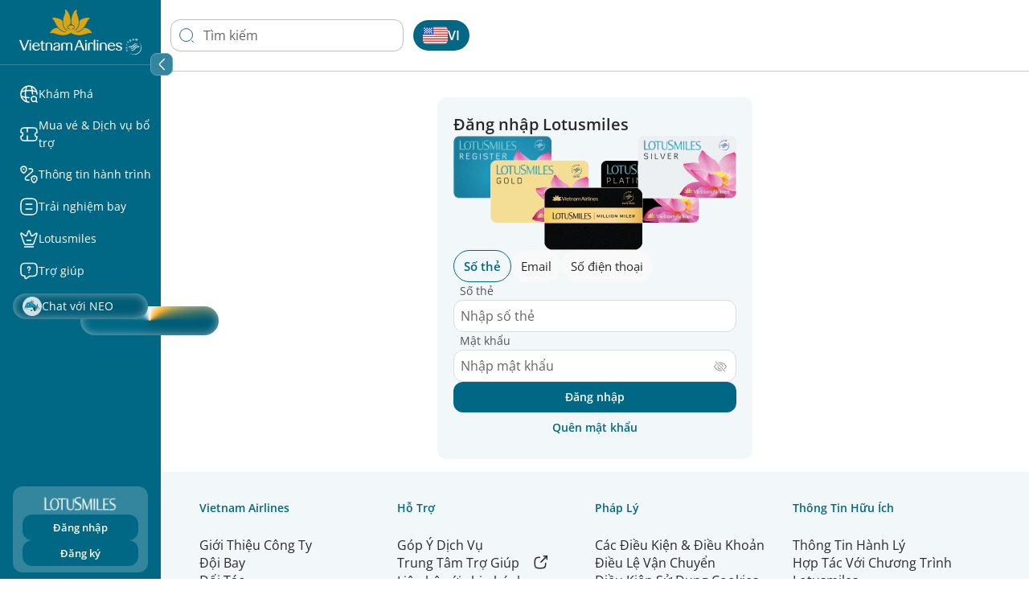

--- FILE ---
content_type: text/html;charset=utf-8
request_url: https://www.vietnamairlines.com/us/vi/login-product-identity
body_size: 112194
content:

<!DOCTYPE HTML>
<html lang="vi-US">
    <head>
    <meta charset="UTF-8"/>
    <title>Vietnam Airlines | Login Product Identity</title>
    <meta name="template" content="base-template"/>
    <meta name="viewport" content="width=device-width, height=device-height, initial-scale=1.0, minimum-scale=1.0"/>
    
    <meta property="og:type" content="article"/>
    <meta property="og:title" content="Vietnam Airlines | Login Product Identity"/>
    <meta property="og:url" content="http://www.vietnamairlines.com/us/vi/login-product-identity"/>
    
    <meta property="og:image" content="https://www.vietnamairlines.com/content/dam/vna/common-asset/default-image/vna-default-image.jpg"/>
    <meta name="twitter:card" content="summary_large_image"/>
    <meta name="twitter:title" content="Vietnam Airlines | Login Product Identity"/>
    
    

    <meta http-equiv="Content-Type" content="text/html; charset=utf-8"/>
    <meta http-equiv="X-UA-Compatible" content="IE=edge"/>
    <meta name="theme-color" content="rgb(6, 133, 170)"/>
    <meta name="msapplication-navbutton-color" content="rgb(6, 133, 170)"/>
    <meta name="apple-mobile-web-app-status-bar-style" content="rgb(6, 133, 170)"/>
    <meta name="page_platform" content="WEB"/>
    <meta content="4i5wz63liwarlh2xdmdu5plq1y7d1l"/>
    <meta name="page_type" content="base-template"/>
    <meta name="page_language" content="vi"/>
    <meta property="og:site_name" content="Vietnam Airlines"/>
    <meta property="og:locale" content="vi_US"/>
    

    <script defer="defer" type="text/javascript" src="/.rum/@adobe/helix-rum-js@%5E2/dist/rum-standalone.js"></script>
<link href="/etc.clientlibs/vna/clientlibs/clientlib-site/resources/images/favicon.ico" rel="shortcut icon"/>
    
    
        <link rel="alternate" hreflang="go/vi" href="https://www.vietnamairlines.com/go/vi/login-product-identity"/>
    
        <link rel="alternate" hreflang="go/en" href="https://www.vietnamairlines.com/go/en/login-product-identity"/>
    
        <link rel="alternate" hreflang="vn/vi" href="https://www.vietnamairlines.com/vn/vi/login-product-identity"/>
    
        <link rel="alternate" hreflang="vn/en" href="https://www.vietnamairlines.com/vn/en/login-product-identity"/>
    
        <link rel="alternate" hreflang="hk/vi" href="https://www.vietnamairlines.com/hk/vi/login-product-identity"/>
    
        <link rel="alternate" hreflang="hk/zh-tw" href="https://www.vietnamairlines.com/hk/zh-tw/login-product-identity"/>
    
        <link rel="alternate" hreflang="hk/en" href="https://www.vietnamairlines.com/hk/en/login-product-identity"/>
    
        <link rel="alternate" hreflang="id/vi" href="https://www.vietnamairlines.com/id/vi/login-product-identity"/>
    
        <link rel="alternate" hreflang="id/en" href="https://www.vietnamairlines.com/id/en/login-product-identity"/>
    
        <link rel="alternate" hreflang="it/vi" href="https://www.vietnamairlines.com/it/vi/login-product-identity"/>
    
        <link rel="alternate" hreflang="it/en" href="https://www.vietnamairlines.com/it/en/login-product-identity"/>
    
        <link rel="alternate" hreflang="jp/vi" href="https://www.vietnamairlines.com/jp/vi/login-product-identity"/>
    
        <link rel="alternate" hreflang="jp/ja" href="https://www.vietnamairlines.com/jp/ja/login-product-identity"/>
    
        <link rel="alternate" hreflang="jp/en" href="https://www.vietnamairlines.com/jp/en/login-product-identity"/>
    
        <link rel="alternate" hreflang="kr/vi" href="https://www.vietnamairlines.com/kr/vi/login-product-identity"/>
    
        <link rel="alternate" hreflang="kr/ko" href="https://www.vietnamairlines.com/kr/ko/login-product-identity"/>
    
        <link rel="alternate" hreflang="kr/en" href="https://www.vietnamairlines.com/kr/en/login-product-identity"/>
    
        <link rel="alternate" hreflang="la/vi" href="https://www.vietnamairlines.com/la/vi/login-product-identity"/>
    
        <link rel="alternate" hreflang="la/en" href="https://www.vietnamairlines.com/la/en/login-product-identity"/>
    
        <link rel="alternate" hreflang="mo/vi" href="https://www.vietnamairlines.com/mo/vi/login-product-identity"/>
    
        <link rel="alternate" hreflang="mo/zh-tw" href="https://www.vietnamairlines.com/mo/zh-tw/login-product-identity"/>
    
        <link rel="alternate" hreflang="mo/en" href="https://www.vietnamairlines.com/mo/en/login-product-identity"/>
    
        <link rel="alternate" hreflang="my/vi" href="https://www.vietnamairlines.com/my/vi/login-product-identity"/>
    
        <link rel="alternate" hreflang="my/en" href="https://www.vietnamairlines.com/my/en/login-product-identity"/>
    
        <link rel="alternate" hreflang="mm/vi" href="https://www.vietnamairlines.com/mm/vi/login-product-identity"/>
    
        <link rel="alternate" hreflang="mm/en" href="https://www.vietnamairlines.com/mm/en/login-product-identity"/>
    
        <link rel="alternate" hreflang="nl/vi" href="https://www.vietnamairlines.com/nl/vi/login-product-identity"/>
    
        <link rel="alternate" hreflang="nl/en" href="https://www.vietnamairlines.com/nl/en/login-product-identity"/>
    
        <link rel="alternate" hreflang="no/vi" href="https://www.vietnamairlines.com/no/vi/login-product-identity"/>
    
        <link rel="alternate" hreflang="no/en" href="https://www.vietnamairlines.com/no/en/login-product-identity"/>
    
        <link rel="alternate" hreflang="ph/vi" href="https://www.vietnamairlines.com/ph/vi/login-product-identity"/>
    
        <link rel="alternate" hreflang="ph/en" href="https://www.vietnamairlines.com/ph/en/login-product-identity"/>
    
        <link rel="alternate" hreflang="ru/vi" href="https://www.vietnamairlines.com/ru/vi/login-product-identity"/>
    
        <link rel="alternate" hreflang="ru/ru" href="https://www.vietnamairlines.com/ru/ru/login-product-identity"/>
    
        <link rel="alternate" hreflang="ru/en" href="https://www.vietnamairlines.com/ru/en/login-product-identity"/>
    
        <link rel="alternate" hreflang="sg/vi" href="https://www.vietnamairlines.com/sg/vi/login-product-identity"/>
    
        <link rel="alternate" hreflang="sg/en" href="https://www.vietnamairlines.com/sg/en/login-product-identity"/>
    
        <link rel="alternate" hreflang="es/vi" href="https://www.vietnamairlines.com/es/vi/login-product-identity"/>
    
        <link rel="alternate" hreflang="es/en" href="https://www.vietnamairlines.com/es/en/login-product-identity"/>
    
        <link rel="alternate" hreflang="ch/vi" href="https://www.vietnamairlines.com/ch/vi/login-product-identity"/>
    
        <link rel="alternate" hreflang="ch/de" href="https://www.vietnamairlines.com/ch/de/login-product-identity"/>
    
        <link rel="alternate" hreflang="ch/fr" href="https://www.vietnamairlines.com/ch/fr/login-product-identity"/>
    
        <link rel="alternate" hreflang="ch/en" href="https://www.vietnamairlines.com/ch/en/login-product-identity"/>
    
        <link rel="alternate" hreflang="se/vi" href="https://www.vietnamairlines.com/se/vi/login-product-identity"/>
    
        <link rel="alternate" hreflang="se/en" href="https://www.vietnamairlines.com/se/en/login-product-identity"/>
    
        <link rel="alternate" hreflang="tw/vi" href="https://www.vietnamairlines.com/tw/vi/login-product-identity"/>
    
        <link rel="alternate" hreflang="tw/zh-tw" href="https://www.vietnamairlines.com/tw/zh-tw/login-product-identity"/>
    
        <link rel="alternate" hreflang="tw/en" href="https://www.vietnamairlines.com/tw/en/login-product-identity"/>
    
        <link rel="alternate" hreflang="th/vi" href="https://www.vietnamairlines.com/th/vi/login-product-identity"/>
    
        <link rel="alternate" hreflang="th/th" href="https://www.vietnamairlines.com/th/th/login-product-identity"/>
    
        <link rel="alternate" hreflang="th/en" href="https://www.vietnamairlines.com/th/en/login-product-identity"/>
    
        <link rel="alternate" hreflang="gb/vi" href="https://www.vietnamairlines.com/gb/vi/login-product-identity"/>
    
        <link rel="alternate" hreflang="gb/en" href="https://www.vietnamairlines.com/gb/en/login-product-identity"/>
    
        <link rel="alternate" hreflang="at/vi" href="https://www.vietnamairlines.com/at/vi/login-product-identity"/>
    
        <link rel="alternate" hreflang="at/de" href="https://www.vietnamairlines.com/at/de/login-product-identity"/>
    
        <link rel="alternate" hreflang="at/en" href="https://www.vietnamairlines.com/at/en/login-product-identity"/>
    
        <link rel="alternate" hreflang="be/vi" href="https://www.vietnamairlines.com/be/vi/login-product-identity"/>
    
        <link rel="alternate" hreflang="be/en" href="https://www.vietnamairlines.com/be/en/login-product-identity"/>
    
        <link rel="alternate" hreflang="kh/vi" href="https://www.vietnamairlines.com/kh/vi/login-product-identity"/>
    
        <link rel="alternate" hreflang="kh/en" href="https://www.vietnamairlines.com/kh/en/login-product-identity"/>
    
        <link rel="alternate" hreflang="ca/vi" href="https://www.vietnamairlines.com/ca/vi/login-product-identity"/>
    
        <link rel="alternate" hreflang="ca/fr" href="https://www.vietnamairlines.com/ca/fr/login-product-identity"/>
    
        <link rel="alternate" hreflang="ca/en" href="https://www.vietnamairlines.com/ca/en/login-product-identity"/>
    
        <link rel="alternate" hreflang="cn/vi" href="https://www.vietnamairlines.com/cn/vi/login-product-identity"/>
    
        <link rel="alternate" hreflang="cn/zh" href="https://www.vietnamairlines.com/cn/zh/login-product-identity"/>
    
        <link rel="alternate" hreflang="cn/en" href="https://www.vietnamairlines.com/cn/en/login-product-identity"/>
    
        <link rel="alternate" hreflang="us/vi" href="https://www.vietnamairlines.com/us/vi/login-product-identity"/>
    
        <link rel="alternate" hreflang="us/en" href="https://www.vietnamairlines.com/us/en/login-product-identity"/>
    
        <link rel="alternate" hreflang="au/vi" href="https://www.vietnamairlines.com/au/vi/login-product-identity"/>
    
        <link rel="alternate" hreflang="au/en" href="https://www.vietnamairlines.com/au/en/login-product-identity"/>
    
        <link rel="alternate" hreflang="cz/vi" href="https://www.vietnamairlines.com/cz/vi/login-product-identity"/>
    
        <link rel="alternate" hreflang="cz/en" href="https://www.vietnamairlines.com/cz/en/login-product-identity"/>
    
        <link rel="alternate" hreflang="dk/vi" href="https://www.vietnamairlines.com/dk/vi/login-product-identity"/>
    
        <link rel="alternate" hreflang="dk/en" href="https://www.vietnamairlines.com/dk/en/login-product-identity"/>
    
        <link rel="alternate" hreflang="fr/vi" href="https://www.vietnamairlines.com/fr/vi/login-product-identity"/>
    
        <link rel="alternate" hreflang="fr/fr" href="https://www.vietnamairlines.com/fr/fr/login-product-identity"/>
    
        <link rel="alternate" hreflang="fr/en" href="https://www.vietnamairlines.com/fr/en/login-product-identity"/>
    
        <link rel="alternate" hreflang="de/vi" href="https://www.vietnamairlines.com/de/vi/login-product-identity"/>
    
        <link rel="alternate" hreflang="de/de" href="https://www.vietnamairlines.com/de/de/login-product-identity"/>
    
        <link rel="alternate" hreflang="de/en" href="https://www.vietnamairlines.com/de/en/login-product-identity"/>
    
        <link rel="alternate" hreflang="in/vi" href="https://www.vietnamairlines.com/in/vi/login-product-identity"/>
    
        <link rel="alternate" hreflang="in/en" href="https://www.vietnamairlines.com/in/en/login-product-identity"/>
    
    
    
<link rel="canonical" href="https://www.vietnamairlines.com/us/vi/login-product-identity"/>


    



    <!-- Google Tag Manager -->
    <script>(function(w,d,s,l,i){w[l]=w[l]||[];w[l].push({'gtm.start':
    new Date().getTime(),event:'gtm.js'});var f=d.getElementsByTagName(s)[0],
    j=d.createElement(s),dl=l!='dataLayer'?'&l='+l:'';j.async=true;j.src=
    'https://www.googletagmanager.com/gtm.js?id='+i+dl;f.parentNode.insertBefore(j,f);
    })(window,document,'script','dataLayer','GTM-WMNLP53');</script>
    <!-- End Google Tag Manager -->



    
    <link rel="stylesheet" href="/etc.clientlibs/vna/clientlibs/clientlib-base.lc-1453ca3596479ff7aedb425088aaaec4-lc.min.css" type="text/css">



<!--<sly data-sly-resource="contexthub"/>-->

    
    
    

    

    

<script type="text/javascript">
            if ( !window.CQ_Analytics ) {
                window.CQ_Analytics = {};
            }
            if ( !CQ_Analytics.TestTarget ) {
                CQ_Analytics.TestTarget = {};
            }
            CQ_Analytics.TestTarget.clientCode = 'vietnamairlines';
            CQ_Analytics.TestTarget.currentPagePath = '\/content\/vna\/us\/vi\/login\u002Dproduct\u002Didentity';
        </script>
    <script src="/etc.clientlibs/cq/testandtarget/clientlibs/testandtarget/parameters.lc-775c9eb7ff4c48025fbe3d707bcf5f55-lc.min.js"></script>
<script src="/etc.clientlibs/clientlibs/granite/jquery.lc-7842899024219bcbdb5e72c946870b79-lc.min.js"></script>
<script src="/etc.clientlibs/cq/personalization/clientlib/personalization/integrations/commons.lc-5370019fd157d93202ac2d6f771f04b8-lc.min.js"></script>
<script src="/etc.clientlibs/cq/testandtarget/clientlibs/testandtarget/atjs-integration.lc-401aa9ea1dd109fe7762186a74ae6c2b-lc.min.js"></script>


    



    
    
    
    
    

    
    
    
        <script src="https://assets.adobedtm.com/510a74ac350b/d57bcbc95b58/launch-d6203b4c5ebb.min.js" async></script>
    
</head>
    
    
    
    <body class="page basicpage base-template cmp-vna__container-page" id="page-e98ea12afd" data-cmp-link-accessibility-enabled="opens in a new tab" data-cmp-data-layer-name="adobeDataLayer" data-cmp-containerid="GTM-WMNLP53" data-cmp-containerid-raw="GTM-WMNLP53">
        
          <!-- Google Tag Manager (noscript) -->
          <noscript><iframe src="https://www.googletagmanager.com/ns.html?id=GTM-WMNLP53" height="0" width="0" style="display:none;visibility:hidden"></iframe></noscript>
          <!-- End Google Tag Manager (noscript) -->
        
        <input type="hidden" name="travelAlertName" value="travel-alert-off"/>
        

        
        <script type="application/json" class="dataLayerAemAllPage__config" data-datalayeraemallpage-config="{
            &#34;pageType&#34;: &#34;Base template&#34;,
            &#34;pageId&#34;: &#34;0a5e2255-46b9-4f63-98a1-c9ae681daa0a&#34;,
            &#34;contentTitle&#34;: &#34;Login Product Identity&#34;,
            &#34;language&#34;: &#34;vi&#34;,
            &#34;region&#34;: &#34;us&#34;,
            &#34;timeStamp&#34;: &#34;2026-01-27T09:28:22.432922268Z&#34;,
            &#34;contentDatePublished&#34;: &#34;2025-12-19T09:29:40.426Z&#34;,
            &#34;environmentName&#34;: &#34;production&#34;
        }"></script>

        
        
            




            <div class="vna-container">
    <div class="vna-layout">
        <!-- Sidebar: horizontal on mobile, vertical on desktop -->
        <aside class="vna-sidebar">
            <div class="vna-sidebar-content">
                
<!--style=""-->


    <div class="cmp-container cmp-container--responsiveGrid" data-cmp-is="container" data-cmp-data-layer="{}">

        <!-- Hiển thị background image nếu có -->
        

        <!-- Container content dựa trên layout -->

        

        


<div class="aem-Grid aem-Grid--12 aem-Grid--default--12 ">
    
    <div class="experiencefragment aem-GridColumn aem-GridColumn--default--12">
<div id="experiencefragment-be03fc32d0" class="cmp-experiencefragment cmp-experiencefragment--headerLeft">

<!--style=""-->


    <div class="cmp-container cmp-container--responsiveGrid" data-cmp-is="container" data-cmp-data-layer="{}">

        <!-- Hiển thị background image nếu có -->
        

        <!-- Container content dựa trên layout -->

        

        


<div class="aem-Grid aem-Grid--12 aem-Grid--default--12 ">
    
    <div class="vnaheader aem-GridColumn aem-GridColumn--default--12">
<div class="header-navigation d-flex flex-column" id="header-navigation" style="--maxWidthDesktop: 0px" data-maintaining-url-mapping="{&#34;buyBonusMile&#34;:[&#34;buy-bonus-miles&#34;,&#34;mua-dam-Thuong&#34;,&#34;mua-dam-thuong&#34;],&#34;buy-qualifying-miles-segments&#34;:[&#34;buy-qualifying-miles-segments&#34;,&#34;mua-dam-chang-xet-hang&#34;],&#34;convertBonusMiles&#34;:[&#34;convert-miles&#34;,&#34;chuyen-doi-dam&#34;],&#34;transferBonusMiles&#34;:[&#34;transfer-miles&#34;,&#34;chuyen-nhuong-dam&#34;,&#34;transfer-bonus-miles&#34;],&#34;prolongation&#34;:[&#34;prolong-miles&#34;,&#34;gia-han-dam&#34;,&#34;extend-bonus-miles&#34;],&#34;reinstatement&#34;:[&#34;reinstate-miles&#34;,&#34;khoi-phuc-dam&#34;,&#34;khoi-phuc-dam-thuong&#34;,&#34;reinstate-bonus-miles&#34;],&#34;dang-ky-the-dong-thuong-hieu&#34;:[&#34;dang-ky-the-dong-thuong-hieu&#34;,&#34;my-profile&#34;],&#34;vinid&#34;:[&#34;vinid&#34;],&#34;mbf&#34;:[&#34;mbf&#34;],&#34;momo&#34;:[&#34;momo&#34;],&#34;upoint&#34;:[&#34;upoint&#34;],&#34;mediaone&#34;:[&#34;mediaone&#34;,&#34;vna.mpoint.vn&#34;,&#34;vna-mpoint-vn&#34;],&#34;accor&#34;:[&#34;accor&#34;],&#34;tcbs&#34;:[&#34;tcbs&#34;],&#34;ticket&#34;:[&#34;ticket&#34;],&#34;upgrade&#34;:[&#34;upgrade&#34;],&#34;baggage&#34;:[&#34;baggage&#34;],&#34;productIdentityRequest&#34;:[&#34;product-identity-request&#34;],&#34;luckyNumber&#34;:[&#34;lucky-number&#34;,&#34;luckynumber&#34;],&#34;wheelchairAssistance&#34;:[&#34;wheelchair-assistance&#34;],&#34;stretcherService&#34;:[&#34;stretcher-service&#34;],&#34;disabledSupport&#34;:[&#34;disabledSupport&#34;],&#34;specialMeal&#34;:[&#34;specialMeal&#34;],&#34;unaccompaniedMinor&#34;:[&#34;naccompained-minor&#34;],&#34;pregnant&#34;:[&#34;pregnant&#34;],&#34;animal&#34;:[&#34;animal&#34;],&#34;specialBaggage&#34;:[&#34;special-baggage&#34;],&#34;babyBassinet&#34;:[&#34;baby-bassinet&#34;],&#34;medicalClearance&#34;:[&#34;medical-clearance&#34;],&#34;oxygenServices&#34;:[&#34;oxygen-services&#34;],&#34;identifiedGuest&#34;:[&#34;product-identity-request&#34;],&#34;cobrandCard&#34;:[&#34;the-dong-thuong-hieu&#34;,&#34;co-branded-cards&#34;,&#34;cobranded-card-landing&#34;],&#34;buyQualifyingMilesSegments&#34;:[&#34;buy-qualifying-miles-segments&#34;],&#34;additionalSeats&#34;:[&#34;extra-seat&#34;],&#34;airportPickup&#34;:[&#34;airport-pickup&#34;,&#34;vipservice&#34;],&#34;additionalSeatsForChildren&#34;:[&#34;additional-seats-for-children&#34;,&#34;extra-seat-for-child&#34;],&#34;houseHold&#34;:[&#34;house-hold&#34;,&#34;familyAccount&#34;],&#34;donateLandingPage&#34;:[&#34;donate-landing-page&#34;,&#34;quyen-gop-dam&#34;,&#34;donateMiles&#34;]}">
    <div class="cmp-logo position-relative">
        <div class="mobile-header-button position-relative d-md-none d-flex align-items-center">
            <input type="checkbox" id="menu-toggle" class="d-md-none" hidden aria-hidden="true"/>
            <label for="menu-toggle" data-menu-expand="false" tabindex="0" role="button" aria-label="Open Menu">
                <img src="/content/dam/vna/vna-assets/global/images/header/header-left/menu-mb-icon.svg" class="menu-icon-open" alt="Mở Menu chính" tabindex="-1"/>
                <img src="/content/dam/vna/vna-assets/global/images/header/header-left/close-white.svg" class="menu-icon-close" alt="Đóng Menu chính" tabindex="-1"/>
            </label>
            <div class="d-block d-md-none" style="width: 10px;"></div>
        </div>
        <div class="header-logo text-center" id="header-logo">
            <div class="desktop-logo d-none d-md-block">
                <a href="/" class="navigation-link" aria-label="biểu tượng Vietnam Airlines">
                    <img src="/content/dam/vna/logos/vna-logo.svg" class="full-logo" alt="biểu tượng Vietnam Airlines"/>
                    <img src="/content/dam/vna/logos/logo-vna-collapsed.png" class="collapsed-logo" alt="biểu tượng Vietnam Airlines"/>
                </a>
            </div>
            <div class="d-md-none d-flex" aria-label="biểu tượng Vietnam Airlines">
                <a href="/" class="navigation-link">
                    <img src="/content/dam/vna/logos/logo-vna-mobile.png" class="mobile-logo" alt="biểu tượng Vietnam Airlines"/>
                </a>
            </div>
        </div>
        <div class="header-action-logo d-flex d-block d-md-none h-6">
            <button id="globalSearchBtnMobile" class="cmp-global-search-btn__transparent" aria-label="Biểu tưởng tìm kiếm">
                <img src="/etc.clientlibs/vna/clientlibs/clientlib-site/resources/images/search-icon-header-mobile.svg" alt="Biểu tưởng tìm kiếm"/>
            </button>
            <div class="mobile-notification-logo">
                <div id="mobile-divIconNotification" style="display: none;">
                    <img src="/etc.clientlibs/vna/clientlibs/clientlib-site/resources/images/header-notification-white.svg"/>
                    <span id="mobile-countNotification" style="display: none;"></span>
                </div>
                <div id="mobile-popupNotification" style="display:none;"></div>
            </div>
            <div class="language-navigation-mobile">
                <!--Append language navigation here-->
            </div>
            <div class="profile-logo">
                <button aria-label="Biểu tượng hồ sơ">
                    <img src="/etc.clientlibs/vna/clientlibs/clientlib-site/resources/images/user.svg" alt="Biểu tượng hồ sơ"/>
                </button>
            </div>
        </div>
        <div data-i18n-expand-section="vùng mở rộng" data-i18n-collapse-section="vùng thu gọn" class="menu-action-btn position-absolute z-3 d-none d-md-block">
            <button class="bg-transparent w-100 h-100 border-0 d-flex align-items-center justify-content-center">
                <div class="arrow-left d-flex align-items-center justify-content-center">
                    <img src="/content/dam/vna/vna-assets/global/images/header/header-left/arrow-left.svg"/>
                </div>  
                <div class="arrow-right d-flex align-items-center justify-content-center"> 
                    <img src="/content/dam/vna/vna-assets/global/images/header/header-left/arrow-right.svg"/>
                </div>
            </button>
        </div>
        
    </div>
    <div class="logo-expanded-mobile d-none" id="header-logo-expand-mobile">
        <a href="/" class="navigation-link" aria-label="biểu tượng Vietnam Airlines">
            <img src="/content/dam/vna/logos/logo-vna-collapsed.png" class="mobile-logo" alt="biểu tượng Vietnam Airlines"/>
        </a>

    </div>
    <div class=" responsivegrid">
        
        <div>


<div class="aem-Grid aem-Grid--12 aem-Grid--default--12 ">
    
    <div class="navigationpanel navigation aem-GridColumn aem-GridColumn--default--12">
    
        <div>
<div class="cmp-header-navigation position-relative d-none d-md-block" id="navigation-header">
    <ul class="navigation-items d-flex flex-column" data-mw-domain="https://integration-middleware-website.vietnamairlines.com" data-authenticated-endpoint="/api/v1/npms-burn/lotusmall/merchant-landing-page" data-customer-profile-endpoint="/api/v1/customer/profile" data-user-profile-update-page-path="/lotusmiles/my-profile" data-dashboard-bsv-page-path="/lotusmiles/my-account" data-authenticated-url="https://lotusmall.vietnamairlines.com/loyal" data-vop-authenticated-url="https://vna-tieuvatich.urbox.vn" style="--maxWidth: 10px;" role="navigation">
        <li class="navigation-item position-relative has-submenu">
            <a href="javascript:void(0)" class="text-white text-decoration-none has-popup d-flex align-items-center" aria-expanded="false" role="button">
                <img src="/content/dam/vna/vna-assets/global/images/header/header-left/kham-pha.svg" alt=""/>
                <span class="navigation-title" data-label="Khám Phá">Khám Phá</span>
            </a>
            
            
                <div class="submenu position-absolute d-none justify-content-between">
                    <div class="submenu__icon d-none d-md-block close-button">
                        <button class="child-close-icon" aria-label="đóng hộp thoại">
                            <img src="/content/dam/vna/icons/close-black.svg" alt=""/>
                        </button>
                    </div>
                    <div class="submenu__panel d-flex flex-column">
                        <div class="submenu__content d-flex flex-column">
                            
                                <div class="submenu__content-title d-flex menu-level-2">
                                    <a href="#" class="d-flex " style="gap: 8px" data-label="Ưu đãi">
                                        <img src="/content/dam/vna/vna-assets/global/images/header/header-left/discount-shape-black.svg" alt=""/>
                                        <span>Ưu đãi</span>
                                    </a>
                                </div>
                            
                            
                            
                                <ul class="submenu__content-items d-flex flex-column p-sm-0">
                                    <li>
                                        <a href="https://pages.vietnamairlines.com/uu-dai-thang-us" class="text-decoration-none external-link" data-label="Ưu đãi tháng" data-popup-for="1769506102522-b8d2f52640c44b3bb72ce070ebe8dd50">Ưu đãi tháng</a>
                                    </li>
                                
                                    <li>
                                        <a href="/us/vi/plan-book/LotuSociety" class="text-decoration-none" data-label="Ưu đãi LotuSociety" data-popup-for="1769506102522-1d73e0006aa84229b800b2fc2b65318d">Ưu đãi LotuSociety</a>
                                    </li>
                                
                                    <li>
                                        <a href="https://www.vietnamairlines.com/vi-us/v%C3%A9-m%C3%A1y-bay-t%E1%BB%AB-san-francisco-%C4%91%E1%BA%BFn-tp-h%E1%BB%93-ch%C3%AD-minh" class="text-decoration-none external-link" data-label="Vé Máy Bay Từ San Francisco Đến Tp. Hồ Chí Minh" data-popup-for="1769506102529-024027b809cf492a8ffa0059aa4f1eb2">Vé Máy Bay Từ San Francisco Đến Tp. Hồ Chí Minh</a>
                                    </li>
                                
                                    <li>
                                        <a href="https://www.vietnamairlines.com/vi-us/v%C3%A9-m%C3%A1y-bay-t%E1%BB%AB-san-francisco-%C4%91%E1%BA%BFn-h%C3%A0-n%E1%BB%99i" class="text-decoration-none external-link" data-label="Vé Máy Bay Từ San Francisco Đến Hà Nội" data-popup-for="1769506102529-04d27f1caf7b4211b221de8bcb94ed1a">Vé Máy Bay Từ San Francisco Đến Hà Nội</a>
                                    </li>
                                
                                    <li>
                                        <a href="https://www.vietnamairlines.com/vi-us/v%C3%A9-m%C3%A1y-bay-t%E1%BB%AB-san-francisco-%C4%91%E1%BA%BFn-%C4%91%C3%A0-n%E1%BA%B5ng" class="text-decoration-none external-link" data-label="Vé Máy Bay Từ San Francisco Đến Đà Nẵng" data-popup-for="1769506102529-df3209ef05b94e458ed59bce86091647">Vé Máy Bay Từ San Francisco Đến Đà Nẵng</a>
                                    </li>
                                
                                    <li>
                                        <a href="https://www.vietnamairlines.com/vi-vn/v%C3%A9-m%C3%A1y-bay-t%E1%BB%AB-tp-h%E1%BB%93-ch%C3%AD-minh-%C4%91%E1%BA%BFn-%C4%91%C3%A0-n%E1%BA%B5ng" class="text-decoration-none external-link" data-label="Vé Máy Bay Từ Tp. Hồ Chí Minh Đến Đà Nẵng" data-popup-for="1769506102529-903ef59cc7764242acf8900c60b0cae2">Vé Máy Bay Từ Tp. Hồ Chí Minh Đến Đà Nẵng</a>
                                    </li>
                                
                                    <li>
                                        <a href="https://www.vietnamairlines.com/vi-vn/v%C3%A9-m%C3%A1y-bay-t%E1%BB%AB-tp-h%E1%BB%93-ch%C3%AD-minh-%C4%91%E1%BA%BFn-h%C3%A0-n%E1%BB%99i" class="text-decoration-none external-link" data-label="Vé Máy Bay Từ Tp. Hồ Chí Minh Đến Hà Nội" data-popup-for="1769506102529-8b92df925ebd4fc9b7061a53648b00df">Vé Máy Bay Từ Tp. Hồ Chí Minh Đến Hà Nội</a>
                                    </li>
                                
                                    <li>
                                        <a href="https://www.vietnamairlines.com/vi-vn/v%C3%A9-m%C3%A1y-bay-t%E1%BB%AB-h%C3%A0-n%E1%BB%99i-%C4%91%E1%BA%BFn-%C4%91%C3%A0-n%E1%BA%B5ng" class="text-decoration-none external-link" data-label="Vé Máy Bay Từ Hà Nội Đến Đà Nẵng" data-popup-for="1769506102529-b693ba4753f84e5f91ee955cec0bf4c2">Vé Máy Bay Từ Hà Nội Đến Đà Nẵng</a>
                                    </li>
                                </ul>
                            

                        
                            
                                <div class="submenu__content-title d-flex menu-level-2">
                                    <a href="/us/vi/plan-book/timetable-routemap" class="d-flex " style="gap: 8px" data-label="Lịch bay &amp; Mạng đường bay">
                                        <img src="/content/dam/vna/vna-assets/global/images/header/header-left/airplane.svg" alt=""/>
                                        <span>Lịch bay &amp; Mạng đường bay</span>
                                    </a>
                                </div>
                            
                            
                            
                                <ul class="submenu__content-items d-flex flex-column p-sm-0">
                                    <li>
                                        <a href="/us/vi/plan-book/timetable-routemap/worldwide-routemap" class="text-decoration-none" data-label="Mạng đường bay" data-popup-for="1769506102529-138cd51f845241039c29dc723d9146bb">Mạng đường bay</a>
                                    </li>
                                </ul>
                            

                        </div>
                    </div>
                </div>
            
        </li>
    
        <li class="navigation-item position-relative has-submenu">
            <a href="javascript:void(0)" class="text-white text-decoration-none has-popup d-flex align-items-center" aria-expanded="false" role="button">
                <img src="/content/dam/vna/vna-assets/global/images/header/header-left/mua-ve.svg" alt=""/>
                <span class="navigation-title" data-label="Mua vé &amp; Dịch vụ bổ trợ">Mua vé &amp; Dịch vụ bổ trợ</span>
            </a>
            
            
                <div class="submenu position-absolute d-none justify-content-between">
                    <div class="submenu__icon d-none d-md-block close-button">
                        <button class="child-close-icon" aria-label="đóng hộp thoại">
                            <img src="/content/dam/vna/icons/close-black.svg" alt=""/>
                        </button>
                    </div>
                    <div class="submenu__panel d-flex flex-column">
                        <div class="submenu__content d-flex flex-column">
                            
                                <div class="submenu__content-title d-flex menu-level-2">
                                    <a href="/us/vi/buy-tickets-other-products/how-to-buy-tickets-and-make-payment" class="d-flex " style="gap: 8px" data-label="Hướng dẫn mua vé &amp; thanh toán">
                                        <img src="/content/dam/vna/vna-assets/global/images/header/header-left/ticket.svg" alt=""/>
                                        <span>Hướng dẫn mua vé &amp; thanh toán</span>
                                    </a>
                                </div>
                            
                            
                            
                                <ul class="submenu__content-items d-flex flex-column p-sm-0">
                                    <li>
                                        <a href="/us/vi/buy-tickets-other-products/how-to-buy-tickets-and-make-payment/how-to-purchase-tickets" class="text-decoration-none" data-label="Hướng dẫn đặt vé máy bay online" data-popup-for="1769506102529-7b952fe9642f4e10a6ad9fc831cbe8a1">Hướng dẫn đặt vé máy bay online</a>
                                    </li>
                                
                                    <li>
                                        <a href="/us/vi/buy-tickets-other-products/how-to-buy-tickets-and-make-payment/how-to-make-payment" class="text-decoration-none" data-label="Các hình thức thanh toán" data-popup-for="1769506102529-bd50be249d9b42ff964014b7ecb96068">Các hình thức thanh toán</a>
                                    </li>
                                
                                    <li>
                                        <a href="/us/vi/buy-tickets-other-products/how-to-buy-tickets-and-make-payment/VAT-invoice-issuance" class="text-decoration-none" data-label="Xuất hóa đơn VAT điện tử" data-popup-for="1769506102529-6876d41e062e4580b94a31afdf593e34">Xuất hóa đơn VAT điện tử</a>
                                    </li>
                                </ul>
                            

                        
                            
                                <div class="submenu__content-title d-flex menu-level-2">
                                    <a href="/us/vi/buy-tickets-other-products/booking-and-manage-bookings" class="d-flex " style="gap: 8px" data-label="Mua vé &amp; Quản lý đặt chỗ">
                                        <img src="/content/dam/vna/vna-assets/global/images/header/header-left/empty-wallet.svg" alt=""/>
                                        <span>Mua vé &amp; Quản lý đặt chỗ</span>
                                    </a>
                                </div>
                            
                            
                            
                                <ul class="submenu__content-items d-flex flex-column p-sm-0">
                                    <li>
                                        <a href="/us/vi/buy-tickets-other-products/booking-and-manage-bookings/book-tickets" class="text-decoration-none" data-label="Mua vé" data-popup-for="1769506102529-180a1135bef74c7a84ed012b18c08e1d">Mua vé</a>
                                    </li>
                                
                                    <li>
                                        <a href="/us/vi/buy-tickets-other-products/booking-and-manage-bookings/reservation-management" class="text-decoration-none" data-label="Quản lý đặt chỗ" data-popup-for="1769506102529-66a36029e55049f9bf1335bc2b66fe22">Quản lý đặt chỗ</a>
                                    </li>
                                
                                    <li>
                                        <a href="/us/vi/buy-tickets-other-products/booking-and-manage-bookings/check-in" class="text-decoration-none" data-label="Làm thủ tục" data-popup-for="1769506102529-b81135604db64fa79050f6d0c40cc166">Làm thủ tục</a>
                                    </li>
                                
                                    <li>
                                        <a href="/us/vi/buy-tickets-other-products/booking-and-manage-bookings/voluntary-refund-rebook" class="text-decoration-none" data-label="Tự nguyện hoàn/đổi vé &amp; Hủy đặt chỗ" data-popup-for="1769506102530-1060b96530164be1b88f88c24d89b697">Tự nguyện hoàn/đổi vé &amp; Hủy đặt chỗ</a>
                                    </li>
                                
                                    <li>
                                        <a href="/us/vi/buy-tickets-other-products/booking-and-manage-bookings/involuntary-rebook" class="text-decoration-none" data-label="Tự đổi chuyến bay" data-popup-for="1769506102530-d073b2c08e93416f89b03c0abcef345c">Tự đổi chuyến bay</a>
                                    </li>
                                </ul>
                            

                        
                            
                                <div class="submenu__content-title d-flex menu-level-2">
                                    <a href="/us/vi/buy-tickets-other-products/fare-conditions" class="d-flex " style="gap: 8px" data-label="Điều kiện giá">
                                        <img src="/content/dam/vna/vna-assets/global/images/header/header-left/tag-2.svg" alt=""/>
                                        <span>Điều kiện giá</span>
                                    </a>
                                </div>
                            
                            
                            
                                <ul class="submenu__content-items d-flex flex-column p-sm-0">
                                    <li>
                                        <a href="/us/vi/buy-tickets-other-products/fare-conditions/fare-types" class="text-decoration-none" data-label="Điều kiện giá vé" data-popup-for="1769506102530-744be4084b4d49ddba0cbdf1d2f1eeec">Điều kiện giá vé</a>
                                    </li>
                                
                                    <li>
                                        <a href="/us/vi/buy-tickets-other-products/fare-conditions/taxes-fee-charges-surcharges" class="text-decoration-none" data-label="Thuế, phí, lệ phí và &amp; phụ thu" data-popup-for="1769506102530-f3bdfdf43a2e490598e908fd239670fd">Thuế, phí, lệ phí và &amp; phụ thu</a>
                                    </li>
                                </ul>
                            

                        
                            
                                <div class="submenu__content-title d-flex menu-level-2">
                                    <a href="/us/vi/buy-tickets-other-products/additional-services" class="d-flex " style="gap: 8px" data-label="Dịch vụ bổ trợ">
                                        <img src="/content/dam/vna/vna-assets/global/images/header/header-left/device-message.svg" alt=""/>
                                        <span>Dịch vụ bổ trợ</span>
                                    </a>
                                </div>
                            
                            
                            
                                <ul class="submenu__content-items d-flex flex-column p-sm-0">
                                    <li>
                                        <a href="/us/vi/buy-tickets-other-products/additional-services/excess-baggage" class="text-decoration-none" data-label="Mua thêm hành lý ký gửi" data-popup-for="1769506102530-f490da4325cc400c83968a0db2161ca5">Mua thêm hành lý ký gửi</a>
                                    </li>
                                
                                    <li>
                                        <a href="/us/vi/buy-tickets-other-products/additional-services/advance-seat-selection" class="text-decoration-none" data-label="Chọn trước chỗ ngồi" data-popup-for="1769506102530-ad80c69146ce493a9e0c8d63c9ca3f28">Chọn trước chỗ ngồi</a>
                                    </li>
                                
                                    <li>
                                        <a href="/us/vi/buy-tickets-other-products/additional-services/upgrade-vna" class="text-decoration-none" data-label="Nâng hạng" data-popup-for="1769506102530-eec8c633215741b99afd5add9449f444">Nâng hạng</a>
                                    </li>
                                
                                    <li>
                                        <a href="/us/vi/buy-tickets-other-products/additional-services/sky-sofa" class="text-decoration-none" data-label="Sky Sofa " data-popup-for="1769506102530-2dc8436206cd4630b3b62447afc7fa3f">Sky Sofa </a>
                                    </li>
                                
                                    <li>
                                        <a href="/us/vi/buy-tickets-other-products/additional-services" class="text-decoration-none" data-label="Tất cả các dịch vụ bổ trợ" data-popup-for="1769506102530-3c9e15516aae4eefa6b5c3d953c9913d">Tất cả các dịch vụ bổ trợ</a>
                                    </li>
                                </ul>
                            

                        
                            
                                <div class="submenu__content-title d-flex menu-level-2">
                                    <a href="/us/vi/buy-tickets-other-products/special-services" class="d-flex " style="gap: 8px" data-label="Dịch vụ đặc biệt">
                                        <img src="/content/dam/vna/vna-assets/global/images/header/header-left/dich-vu-black.svg" alt=""/>
                                        <span>Dịch vụ đặc biệt</span>
                                    </a>
                                </div>
                            
                            
                            
                                <ul class="submenu__content-items d-flex flex-column p-sm-0">
                                    <li>
                                        <a href="/us/vi/buy-tickets-other-products/special-services/traveling-with-pet" class="text-decoration-none" data-label="Vận chuyển thú cưng" data-popup-for="1769506102530-8cbcef41ab0140fb82ea7e0faf762b58">Vận chuyển thú cưng</a>
                                    </li>
                                
                                    <li>
                                        <a href="/us/vi/buy-tickets-other-products/special-services/special-meals" class="text-decoration-none" data-label="Suất ăn đặc biệt" data-popup-for="1769506102530-fb0b80cc5ff1410a956d7e8aa15df6d6">Suất ăn đặc biệt</a>
                                    </li>
                                
                                    <li>
                                        <a href="/us/vi/buy-tickets-other-products/special-services/infants-children" class="text-decoration-none" data-label="Dịch vụ cho trẻ em" data-popup-for="1769506102530-e4d66d6c3c534cd4ae0e17e78a925e3f">Dịch vụ cho trẻ em</a>
                                    </li>
                                
                                    <li>
                                        <a href="/us/vi/buy-tickets-other-products/special-services/unaccompanied-children" class="text-decoration-none" data-label="Trẻ em đi một mình" data-popup-for="1769506102530-970801c26cb549b0ab8e2ca877b7feeb">Trẻ em đi một mình</a>
                                    </li>
                                
                                    <li>
                                        <a href="https://www.vietnamairlines.com/vn/vi/buy-tickets-other-products/special-services/passengers-with-disabilities" class="text-decoration-none external-link" data-label="Hành khách hạn chế khả năng di chuyển" data-popup-for="1769506102530-0652f6a78c414758974c6b3292cfde56">Hành khách hạn chế khả năng di chuyển</a>
                                    </li>
                                
                                    <li>
                                        <a href="/us/vi/buy-tickets-other-products/special-services/pregnant-passengers" class="text-decoration-none" data-label="Phụ nữ mang thai" data-popup-for="1769506102530-96eaa3c0bdd045d087a68b1c7633059e">Phụ nữ mang thai</a>
                                    </li>
                                
                                    <li>
                                        <a href="/us/vi/buy-tickets-other-products/special-services/extra-seats" class="text-decoration-none" data-label="Mua thêm ghế" data-popup-for="1769506102530-bc85082343c54ef9b996698aa2b36632">Mua thêm ghế</a>
                                    </li>
                                
                                    <li>
                                        <a href="/us/vi/buy-tickets-other-products/special-services/passengers-with-medical-requirements" class="text-decoration-none" data-label="Hành khách cần xác nhận sức khỏe" data-popup-for="1769506102530-4ebe3206b6434bfa85f7701a23bed094">Hành khách cần xác nhận sức khỏe</a>
                                    </li>
                                
                                    <li>
                                        <a href="/us/vi/buy-tickets-other-products/special-services/special-service-charges" class="text-decoration-none" data-label="Phí dịch vụ đặc biệt" data-popup-for="1769506102530-aeee361c38f84f868757e7ea8fbee6a1">Phí dịch vụ đặc biệt</a>
                                    </li>
                                </ul>
                            

                        </div>
                    </div>
                </div>
            
        </li>
    
        <li class="navigation-item position-relative has-submenu">
            <a href="javascript:void(0)" class="text-white text-decoration-none has-popup d-flex align-items-center" aria-expanded="false" role="button">
                <img src="/content/dam/vna/vna-assets/global/images/header/header-left/hanh-trinh.svg" alt=""/>
                <span class="navigation-title" data-label="Thông tin hành trình">Thông tin hành trình</span>
            </a>
            
            
                <div class="submenu position-absolute d-none justify-content-between">
                    <div class="submenu__icon d-none d-md-block close-button">
                        <button class="child-close-icon" aria-label="đóng hộp thoại">
                            <img src="/content/dam/vna/icons/close-black.svg" alt=""/>
                        </button>
                    </div>
                    <div class="submenu__panel d-flex flex-column">
                        <div class="submenu__content d-flex flex-column">
                            
                                <div class="submenu__content-title d-flex menu-level-2">
                                    <a href="/us/vi/travel-information/baggage" class="d-flex " style="gap: 8px" data-label="Hành lý">
                                        <img src="/content/dam/vna/vna-assets/global/images/header/header-left/briefcase.svg" alt=""/>
                                        <span>Hành lý</span>
                                    </a>
                                </div>
                            
                            
                            
                                <ul class="submenu__content-items d-flex flex-column p-sm-0">
                                    <li>
                                        <a href="/us/vi/travel-information/baggage/baggage-calculator" class="text-decoration-none" data-label="Tra cứu thông tin hành lý" data-popup-for="1769506102531-28c7d1616f7a40b4a0d97d3088b50559">Tra cứu thông tin hành lý</a>
                                    </li>
                                
                                    <li>
                                        <a href="/us/vi/travel-information/baggage/baggage-allowance-hand-baggage" class="text-decoration-none" data-label="Hành lý xách tay" data-popup-for="1769506102531-621198ef0ec646dd9013cb01ea54dfa8">Hành lý xách tay</a>
                                    </li>
                                
                                    <li>
                                        <a href="/us/vi/travel-information/baggage/baggage-allowance-checked-baggage" class="text-decoration-none" data-label="Hành lý ký gửi miễn cước" data-popup-for="1769506102531-6c9212d83c7d4836a9eda0bfc4b1f0fe">Hành lý ký gửi miễn cước</a>
                                    </li>
                                
                                    <li>
                                        <a href="/us/vi/travel-information/baggage/excess-baggage" class="text-decoration-none" data-label="Mua thêm hành lý ký gửi" data-popup-for="1769506102531-3ee74bf81ad1472f866d104e204bb64d">Mua thêm hành lý ký gửi</a>
                                    </li>
                                
                                    <li>
                                        <a href="/us/vi/travel-information/baggage/special-baggage" class="text-decoration-none" data-label="Hành lý đặc biệt" data-popup-for="1769506102531-17a7df3fdbe1434082de48637815f8bc">Hành lý đặc biệt</a>
                                    </li>
                                
                                    <li>
                                        <a href="/us/vi/travel-information/baggage/restricted-baggage" class="text-decoration-none" data-label="Hành lý hạn chế vận chuyển" data-popup-for="1769506102531-fe158d7163ae491b8ea45b626d5e1a38">Hành lý hạn chế vận chuyển</a>
                                    </li>
                                
                                    <li>
                                        <a href="/us/vi/travel-information/baggage/baggage-supports" class="text-decoration-none" data-label="Gặp vấn đề với hành lý" data-popup-for="1769506102531-c4ff071d9de84c658186f759cbe34bb9">Gặp vấn đề với hành lý</a>
                                    </li>
                                </ul>
                            

                        
                            
                                <div class="submenu__content-title d-flex menu-level-2">
                                    <a href="/us/vi/travel-information/check-in" class="d-flex " style="gap: 8px" data-label="Làm thủ tục">
                                        <img src="/content/dam/vna/vna-assets/global/images/header/header-left/user-tick.svg" alt=""/>
                                        <span>Làm thủ tục</span>
                                    </a>
                                </div>
                            
                            
                            
                                <ul class="submenu__content-items d-flex flex-column p-sm-0">
                                    <li>
                                        <a href="/us/vi/travel-information/check-in/online-check-in" class="text-decoration-none" data-label="Làm thủ tục trực tuyến" data-popup-for="1769506102531-8e9cb5a996b64e78a6499f03d27a7f8e">Làm thủ tục trực tuyến</a>
                                    </li>
                                
                                    <li>
                                        <a href="/us/vi/travel-information/check-in/kiosk-check-in" class="text-decoration-none" data-label="Làm thủ tục tại kiosk" data-popup-for="1769506102531-7c77137277d14a9491ea6c62e6433d58">Làm thủ tục tại kiosk</a>
                                    </li>
                                
                                    <li>
                                        <a href="/us/vi/travel-information/check-in/airport-check-in" class="text-decoration-none" data-label="Làm thủ tục tại sân bay" data-popup-for="1769506102531-55dce410e72f47df9c3359e4171fab3b">Làm thủ tục tại sân bay</a>
                                    </li>
                                </ul>
                            

                        
                            
                                <div class="submenu__content-title d-flex menu-level-2">
                                    <a href="/us/vi/travel-information/airports-transit" class="d-flex " style="gap: 8px" data-label="Thông tin sân bay">
                                        <img src="/content/dam/vna/vna-assets/global/images/header/header-left/buildings.svg" alt=""/>
                                        <span>Thông tin sân bay</span>
                                    </a>
                                </div>
                            
                            
                            
                                <ul class="submenu__content-items d-flex flex-column p-sm-0">
                                    <li>
                                        <a href="/us/vi/travel-information/airports-transit/lotus-lounge" class="text-decoration-none" data-label="Phòng khách Thương gia" data-popup-for="1769506102531-6448b58444b64f83890c5aa5769d641b">Phòng khách Thương gia</a>
                                    </li>
                                
                                    <li>
                                        <a href="/us/vi/travel-information/airports-transit/sky-priority" class="text-decoration-none" data-label="Dịch vụ ưu tiên tại sân bay SkyPriority" data-popup-for="1769506102531-6418222be98f4735a05f4ca426fe7286">Dịch vụ ưu tiên tại sân bay SkyPriority</a>
                                    </li>
                                
                                    <li>
                                        <a href="/us/vi/travel-information/airports-transit/airport-guides" class="text-decoration-none" data-label="Thông tin sân bay" data-popup-for="1769506102531-079149e4baac415683478249eaddd9d8">Thông tin sân bay</a>
                                    </li>
                                
                                    <li>
                                        <a href="/us/vi/travel-information/airports-transit/transit-information" class="text-decoration-none" data-label="Dịch vụ nối chuyến" data-popup-for="1769506102531-9169004fe5f7456687487397ecb4655c">Dịch vụ nối chuyến</a>
                                    </li>
                                
                                    <li>
                                        <a href="/us/vi/travel-information/airports-transit/airport-navigation" class="text-decoration-none" data-label="Bản đồ sân bay" data-popup-for="1769506102531-4c4f213afd244473b2407ac486123042">Bản đồ sân bay</a>
                                    </li>
                                </ul>
                            

                        
                            
                                <div class="submenu__content-title d-flex menu-level-2">
                                    <a href="/us/vi/travel-information/travel-advice" class="d-flex " style="gap: 8px" data-label="Chuẩn bị cho chuyến bay">
                                        <img src="/content/dam/vna/vna-assets/global/images/header/header-left/airplane-square.svg" alt=""/>
                                        <span>Chuẩn bị cho chuyến bay</span>
                                    </a>
                                </div>
                            
                            
                            
                                <ul class="submenu__content-items d-flex flex-column p-sm-0">
                                    <li>
                                        <a href="/us/vi/travel-information/travel-advice/for-Vietnam-domestic-flights" class="text-decoration-none" data-label="Chuyến bay nội địa Việt Nam" data-popup-for="1769506102531-0bf31e621a3841c2b508d3e33a93ba78">Chuyến bay nội địa Việt Nam</a>
                                    </li>
                                
                                    <li>
                                        <a href="/us/vi/travel-information/travel-advice/for-flights-to-Vietnam" class="text-decoration-none" data-label="Chuyến bay đến Việt Nam" data-popup-for="1769506102531-3dcd0754415d45feab6742814ee3ca1a">Chuyến bay đến Việt Nam</a>
                                    </li>
                                
                                    <li>
                                        <a href="/us/vi/travel-information/travel-advice/for-flights-from-Vietnam-to-other-countries" class="text-decoration-none" data-label="Chuyến bay từ Việt Nam đi quốc tế" data-popup-for="1769506102531-253265f786a9482598b816fbed600254">Chuyến bay từ Việt Nam đi quốc tế</a>
                                    </li>
                                
                                    <li>
                                        <a href="/us/vi/travel-information/travel-advice/tips-for-a-seamless-trip" class="text-decoration-none" data-label="Cẩm nang cho một hành trình thuận lợi" data-popup-for="1769506102531-af2dc31d4b7449bb8b93024e112c0ef3">Cẩm nang cho một hành trình thuận lợi</a>
                                    </li>
                                </ul>
                            

                        </div>
                    </div>
                </div>
            
        </li>
    
        <li class="navigation-item position-relative has-submenu">
            <a href="javascript:void(0)" class="text-white text-decoration-none has-popup d-flex align-items-center" aria-expanded="false" role="button">
                <img src="/content/dam/vna/vna-assets/global/images/header/header-left/dich-vu.svg" alt=""/>
                <span class="navigation-title" data-label="Trải nghiệm  bay">Trải nghiệm  bay</span>
            </a>
            
            
                <div class="submenu position-absolute d-none justify-content-between">
                    <div class="submenu__icon d-none d-md-block close-button">
                        <button class="child-close-icon" aria-label="đóng hộp thoại">
                            <img src="/content/dam/vna/icons/close-black.svg" alt=""/>
                        </button>
                    </div>
                    <div class="submenu__panel d-flex flex-column">
                        <div class="submenu__content d-flex flex-column">
                            
                                <div class="submenu__content-title d-flex menu-level-2">
                                    <a href="/us/vi/experience" class="d-flex " style="gap: 8px" data-label="Trải nghiệm bay">
                                        <img src="/content/dam/vna/vna-assets/global/images/header/header-left/dich-vu-black.svg" alt=""/>
                                        <span>Trải nghiệm bay</span>
                                    </a>
                                </div>
                            
                            
                            
                                <ul class="submenu__content-items d-flex flex-column p-sm-0">
                                    <li>
                                        <a href="/us/vi/experience/business-class" class="text-decoration-none" data-label="Hạng Thương gia" data-popup-for="1769506102532-695b94c9b50b44b0b940420da6d98bb0">Hạng Thương gia</a>
                                    </li>
                                
                                    <li>
                                        <a href="/us/vi/experience/premium-economy-class" class="text-decoration-none" data-label="Hạng Phổ thông đặc biệt" data-popup-for="1769506102532-47881a47abc14edda19d692b4389f4d8">Hạng Phổ thông đặc biệt</a>
                                    </li>
                                
                                    <li>
                                        <a href="/us/vi/experience/economy-class" class="text-decoration-none" data-label="Hạng Phổ thông" data-popup-for="1769506102532-01c9973c4fc3483e82db56cd96a09ed3">Hạng Phổ thông</a>
                                    </li>
                                
                                    <li>
                                        <a href="/us/vi/experience/entertainment" class="text-decoration-none" data-label="Giải trí trên chuyến bay" data-popup-for="1769506102532-891edff1400849fbbe4e8620e1817889">Giải trí trên chuyến bay</a>
                                    </li>
                                
                                    <li>
                                        <a href="/us/vi/experience/wifi-onboard" class="text-decoration-none" data-label="Kết nối internet trên chuyến bay" data-popup-for="1769506102532-bb35f85b6d7c41978f974a76f5e48155">Kết nối internet trên chuyến bay</a>
                                    </li>
                                
                                    <li>
                                        <a href="/us/vi/experience/lotushop" class="text-decoration-none" data-label="Mua hàng miễn thuế - Lotushop" data-popup-for="1769506102532-11e0f45b615e4dcd97f15be64c622435">Mua hàng miễn thuế - Lotushop</a>
                                    </li>
                                </ul>
                            

                        </div>
                    </div>
                </div>
            
        </li>
    
        <li class="navigation-item position-relative has-submenu">
            <a href="javascript:void(0)" class="text-white text-decoration-none has-popup d-flex align-items-center" aria-expanded="false" role="button">
                <img src="/content/dam/vna/vna-assets/global/images/header/header-left/lotus-mile.svg" alt=""/>
                <span class="navigation-title" data-label="Lotusmiles">Lotusmiles</span>
            </a>
            
            
                <div class="submenu position-absolute d-none justify-content-between">
                    <div class="submenu__icon d-none d-md-block close-button">
                        <button class="child-close-icon" aria-label="đóng hộp thoại">
                            <img src="/content/dam/vna/icons/close-black.svg" alt=""/>
                        </button>
                    </div>
                    <div class="submenu__panel d-flex flex-column">
                        <div class="submenu__content d-flex flex-column">
                            
                                <div class="submenu__content-title d-flex menu-level-2">
                                    <a href="/us/vi/lotusmiles/member-benefits" class="d-flex " style="gap: 8px" data-label="Quyền lợi và ưu đãi hội viên">
                                        <img src="/content/dam/vna/vna-assets/global/images/header/header-left/user-octagon.svg" alt=""/>
                                        <span>Quyền lợi và ưu đãi hội viên</span>
                                    </a>
                                </div>
                            
                            
                            
                                <ul class="submenu__content-items d-flex flex-column p-sm-0">
                                    <li>
                                        <a href="/us/vi/lotusmiles/member-benefits/introduction" class="text-decoration-none" data-label="Giới thiệu chương trình" data-popup-for="1769506102532-cfe706949de14142b9ba7b991637d262">Giới thiệu chương trình</a>
                                    </li>
                                
                                    <li>
                                        <a href="/us/vi/lotusmiles/member-benefits/tier-benefits-eligibility" class="text-decoration-none" data-label="Quyền lợi và tiêu chí xét hạng" data-popup-for="1769506102532-34d602ff26cd461898c9d5634730ba0e">Quyền lợi và tiêu chí xét hạng</a>
                                    </li>
                                
                                    <li>
                                        <a href="/us/vi/lotusmiles/member-benefits/sign-up-manage-account" class="text-decoration-none" data-label="Đăng ký và quản lý tài khoản" data-popup-for="1769506102532-8e44fbc78e6e4cf79e2903a783b7ae44">Đăng ký và quản lý tài khoản</a>
                                    </li>
                                
                                    <li>
                                        <a href="/us/vi/familyaccount" class="text-decoration-none" data-label="Tài khoản gia đình" data-popup-for="1769506102532-2aafa8f3fe97439b963bf4e116a6391d">Tài khoản gia đình</a>
                                    </li>
                                
                                    <li>
                                        <a href="https://enews.vietnamairlines.com/" class="text-decoration-none external-link" data-label="Tin tức Khuyến mại" data-popup-for="1769506102532-025a463f79ef4b10b3f10ae0a8d3f212">Tin tức Khuyến mại</a>
                                    </li>
                                </ul>
                            

                        
                            
                                <div class="submenu__content-title d-flex menu-level-2">
                                    <a href="/us/vi/lotusmiles/earn-miles" class="d-flex " style="gap: 8px" data-label="Tích lũy dặm">
                                        <img src="/content/dam/vna/vna-assets/global/images/header/header-left/receive-square.svg" alt=""/>
                                        <span>Tích lũy dặm</span>
                                    </a>
                                </div>
                            
                            
                            
                                <ul class="submenu__content-items d-flex flex-column p-sm-0">
                                    <li>
                                        <a href="/us/vi/lotusmiles/earn-miles/earn-miles-after-flights" class="text-decoration-none" data-label="Trên các chuyến bay" data-popup-for="1769506102532-d200500c42d6453a99bbbcc275626ede">Trên các chuyến bay</a>
                                    </li>
                                
                                    <li>
                                        <a href="/us/vi/lotusmiles/earn-miles/Banking" class="text-decoration-none" data-label="Chi tiêu thẻ ngân hàng" data-popup-for="1769506102532-e33c0f5dd3624e509297afd9b0f468c9">Chi tiêu thẻ ngân hàng</a>
                                    </li>
                                
                                    <li>
                                        <a href="/us/vi/lotusmiles/earn-miles/earn-miles-with-other-partners" class="text-decoration-none" data-label="Trên các đối tác khác" data-popup-for="1769506102532-1f1414ae160f4a08a08e1c648ab33696">Trên các đối tác khác</a>
                                    </li>
                                
                                    <li>
                                        <a href="/us/vi/lotusmiles/earn-miles/claim-miles" class="text-decoration-none" data-label="Yêu cầu cộng dặm" data-popup-for="1769506102532-c28a2918a9184b76a1f0749f1c7f8923">Yêu cầu cộng dặm</a>
                                    </li>
                                </ul>
                            

                        
                            
                                <div class="submenu__content-title d-flex menu-level-2">
                                    <a href="/us/vi/lotusmiles/redeem-mile/introduction" class="d-flex " style="gap: 8px" data-label="Sử dụng dặm">
                                        <img src="/content/dam/vna/vna-assets/global/images/header/header-left/empty-wallet.svg" alt=""/>
                                        <span>Sử dụng dặm</span>
                                    </a>
                                </div>
                            
                            
                            
                                <ul class="submenu__content-items d-flex flex-column p-sm-0">
                                    <li>
                                        <a href="/us/vi/lotusmiles/redeem-mile/buy-tickets-with-cash-and-miles" class="text-decoration-none" data-label="Mua vé bằng tiền và dặm" data-popup-for="1769506102532-c0ce85de370c41af80c7df59a9f30f28">Mua vé bằng tiền và dặm</a>
                                    </li>
                                
                                    <li>
                                        <a href="/us/vi/lotusmiles/redeem-mile/ticket-awards" class="text-decoration-none" data-label="Đổi dặm lấy vé thưởng" data-popup-for="1769506102532-7c3faba3ebf648bdaaa1525968be62e9">Đổi dặm lấy vé thưởng</a>
                                    </li>
                                
                                    <li>
                                        <a href="/us/vi/lotusmiles/redeem-mile/baggage-awards" class="text-decoration-none" data-label="Đổi dặm lấy thưởng hành lý" data-popup-for="1769506102532-f10698beb81843f58d1c5848d31ca326">Đổi dặm lấy thưởng hành lý</a>
                                    </li>
                                
                                    <li>
                                        <a href="/us/vi/lotusmiles/redeem-mile/upgrade-awards" class="text-decoration-none" data-label="Đổi dặm nâng hạng vé" data-popup-for="1769506102532-70dfd5b2ebdf4edb82c62ba853afd761">Đổi dặm nâng hạng vé</a>
                                    </li>
                                
                                    <li>
                                        <a href="/us/vi/lotusmiles/redeem-mile/other-redemption" class="text-decoration-none" data-label="Sử dụng dặm khác" data-popup-for="1769506102532-0fbc539ca2ad442ea6fa3498eaae049e">Sử dụng dặm khác</a>
                                    </li>
                                
                                    <li>
                                        <a href="https://enews.vietnamairlines.com/2025/03/donate-miles-2025-vi/" class="text-decoration-none external-link" data-label="Quyên góp dặm" data-popup-for="1769506102532-b1b0fc899e3c42a7b353d9723bc12a1a">Quyên góp dặm</a>
                                    </li>
                                </ul>
                            

                        
                            
                                <div class="submenu__content-title d-flex menu-level-2">
                                    <a href="/us/vi/lotusmiles/buy-transfer-miles" class="d-flex " style="gap: 8px" data-label="Mua &amp; chuyển nhượng dặm">
                                        <img src="/content/dam/vna/vna-assets/global/images/header/header-left/sync-blocks.svg" alt=""/>
                                        <span>Mua &amp; chuyển nhượng dặm</span>
                                    </a>
                                </div>
                            
                            
                            
                                <ul class="submenu__content-items d-flex flex-column p-sm-0">
                                    <li>
                                        <a href="/us/vi/lotusmiles/buy-transfer-miles/buy-Lotusmiles-cards" class="text-decoration-none" data-label="Mua thẻ Bông Sen Vàng" data-popup-for="1769506102533-dae86feb5c084d729b723caead0eb7a9">Mua thẻ Bông Sen Vàng</a>
                                    </li>
                                
                                    <li>
                                        <a href="/us/vi/lotusmiles/buy-transfer-miles/extend-upgrade-tier" class="text-decoration-none" data-label="Gia hạn &amp; Nâng hạng thẻ" data-popup-for="1769506102533-30f7fadde66249f39a49b792249c3f60">Gia hạn &amp; Nâng hạng thẻ</a>
                                    </li>
                                
                                    <li>
                                        <a href="/us/vi/lotusmiles/buy-transfer-miles/buy-bonus-miles" class="text-decoration-none" data-label="Mua dặm thưởng" data-popup-for="1769506102533-f03d73b107924ceaa88c93b8218d10ab">Mua dặm thưởng</a>
                                    </li>
                                
                                    <li>
                                        <a href="/us/vi/lotusmiles/buy-transfer-miles/transfer-bonus-miles" class="text-decoration-none" data-label="Chuyển nhượng dặm thưởng" data-popup-for="1769506102533-6a1f0d98812d48b186760652c7b7092a">Chuyển nhượng dặm thưởng</a>
                                    </li>
                                
                                    <li>
                                        <a href="/us/vi/lotusmiles/buy-transfer-miles/extend-bonus-miles" class="text-decoration-none" data-label="Gia hạn dặm thưởng" data-popup-for="1769506102533-bff0408595e04c3fa85cb31aad8e3440">Gia hạn dặm thưởng</a>
                                    </li>
                                
                                    <li>
                                        <a href="/us/vi/lotusmiles/buy-transfer-miles/reinstate-bonus-miles" class="text-decoration-none" data-label="Khôi phục dặm thưởng" data-popup-for="1769506102533-37506a376f9d442f92f3a76ae36b4af6">Khôi phục dặm thưởng</a>
                                    </li>
                                </ul>
                            

                        
                            
                                <div class="submenu__content-title d-flex menu-level-2">
                                    <a href="/us/vi/lotusmiles/news-and-promotion" class="d-flex " style="gap: 8px" data-label="Sản phẩm Lotusmiles">
                                        <img src="/content/dam/vna/vna-assets/global/images/header/header-left/lotus-mile-black.svg" alt=""/>
                                        <span>Sản phẩm Lotusmiles</span>
                                    </a>
                                </div>
                            
                            
                            
                                <ul class="submenu__content-items d-flex flex-column p-sm-0">
                                    <li>
                                        <a href="/us/vi/lotusmiles/partnership/introduction" class="text-decoration-none" data-label="Hợp tác với Lotusmiles" data-popup-for="1769506102533-16796dded2944ee58ccdbc0102d80423">Hợp tác với Lotusmiles</a>
                                    </li>
                                </ul>
                            

                        </div>
                    </div>
                </div>
            
        </li>
    
        <li class="navigation-item position-relative ">
            
            <a href="/us/vi/help-desk" class="text-white text-decoration-none d-flex align-items-center" aria-label="Trợ giúp menu Clickable" data-popup-for="1769506102533-778226a2b5b34d9d8a9851ee8ed7ab89">
                <img src="/content/dam/vna/vna-assets/global/images/header/header-left/tro-giup.svg" alt=""/>
                <span class="navigation-title" data-label="Trợ giúp">Trợ giúp</span>
            </a>
            
        </li>
    </ul>
</div>

    
    
        
        
            
        
            
        
            
        
            
        
            
        
            
        
            
        
            
        
    
        <div class="direction-confirmation-popup" data-popup-id="1769506102529-a264f52f3d7d448699c59dca73398cfb">
            
    
    
    
    

        </div>
        
            
        
    

    
    
        
        
            
        
            
        
            
        
    
        
        
            
        
            
        
            
        
            
        
            
        
    
        
        
            
        
            
        
    
        
        
            
        
            
        
            
        
            
        
            
        
    
        
        
            
        
            
        
            
        
            
        
            
        
            
        
            
        
            
        
            
        
    

    
    
        
        
            
        
            
        
            
        
            
        
            
        
            
        
            
        
    
        
        
            
        
            
        
            
        
    
        
        
            
        
            
        
            
        
            
        
            
        
    
        
        
            
        
            
        
            
        
            
        
    

    
    
        
        
            
        
            
        
            
        
            
        
            
        
            
        
    

    
    
        
        
            
        
            
        
            
        
            
        
            
        
    
        
        
            
        
            
        
            
        
            
        
    
        
        
            
        
            
        
            
        
            
        
            
        
            
        
    
        
        
            
        
            
        
            
        
            
        
            
        
            
        
    
        
        
            
        
    

    
    

<div class="modal fade cmp-header-modal" id="myModal" data-bs-backdrop="static" data-bs-keyboard="false" tabindex="-1" aria-labelledby="expiredTokenLabel" aria-hidden="true">
    <div class="modal-dialog modal-dialog-centered">
        <div class="modal-content cmp-header-modal__modal">
            <div class="modal-body cmp-header-modal__modal-body">
                <div class="cmp-header-modal__modal-header">
                    <div class="cmp-header-modal__modal-title d-flex justify-content-between">
                        <div class="cmp-header-modal__modal-label">
                            <h6>Thông báo</h6>
                        </div>
                        <div class="cmp-header-modal__modal-close-icon">
                            <button class="d-flex p-0 ">
                                <svg width="16" height="16" viewBox="0 0 16 16" fill="none" xmlns="http://www.w3.org/2000/svg">
                                    <path d="M2.6665 13.3346L13.3332 2.66797" stroke="#292929" stroke-linecap="round" stroke-linejoin="round"/>
                                    <path d="M13.3332 13.3346L2.6665 2.66797" stroke="#292929" stroke-linecap="round" stroke-linejoin="round"/>
                                </svg>
                            </button>
                        </div>
                    </div>
                </div>
            </div>
            <div class="cmp-header-modal__modal-description" data-translation="{'phoneError': 'Quý Hội viên vui lòng cập nhật lại số điện thoại tại Việt Nam.', 'agree': 'Đồng ý', 'addressError': 'Quý hội viên vui lòng cập nhật địa chỉ thư tín để nhận quà tặng LotusMall.', 'nonVipEmail': 'Tài khoản của Quý hội viên cần xác thực thêm thông tin trước khi lấy thưởng. Để được trợ giúp, Quý hội viên vui lòng liên hệ:&lt;br/>Tổng đài &lt;a>19001800&lt;/a> (gọi trong Việt Nam) hoặc &lt;a>(+84) 24 38320320&lt;/a> (gọi từ nước ngoài) Email &lt;a>lotusmiles@vietnamairlines.com&lt;/a>', 'vipEmail': 'Tài khoản của Quý hội viên cần xác thực thêm thông tin trước khi lấy thưởng. Để được trợ giúp, Quý hội viên vui lòng liên hệ:&lt;br/>Tổng đài &lt;a>19001800&lt;/a> (gọi trong Việt Nam) hoặc &lt;a>(+84) 24 38320320&lt;/a> (gọi từ nước ngoài) Email &lt;a>vip.lotusmiles@vietnamairlines.com&lt;/a>' , 'updateButton': 'Cập nhật','closeButton': 'Đóng','addressError': 'Quý hội viên vui lòng cập nhật địa chỉ thư tín để nhận quà tặng LotusMall.', 'maintainanceMessage': 'Hệ thống đang nâng cấp và bảo trì, chức năng &lt;a>functionName&lt;/a> sẽ tạm thời không sử dụng được từ &lt;b>startTime&lt;/b> đến &lt;b>endTime&lt;/b>.&lt;/br>Quý khách vui lòng ghé thăm chức năng này vào ngoài khoảng thời gian trên.&lt;/br>Vietnam Airlines xin lỗi vì sự bất tiện này và cảm ơn sự thông cảm của Quý khách.', 'login/logout': 'Đăng nhập', 'changepassword': 'Thay đổi mật khẩu', 'forgotpassword': 'Quên mật khẩu', 'activityhistory': 'Lịch sử hoạt động', 'milecalculator': 'Tính dặm', 'flightclaim': 'Yêu cầu cộng dặm', 'checkin': 'Làm thủ tục', 'booking': 'Đặt vé', 'managebooking': 'Quản lý đặt chỗ', 'flightstatus': 'Trạng thái chuyến bay', 'flightschedule': 'Trạng thái lịch bay', 'cancelsegment': 'Hủy đặt chỗ', 'refund': 'Hoàn vé', 'airporttransport': 'Đón tiễn sân bay', 'vinid': 'Redeem Miles - Non air: VinID', 'mbf': 'Redeem Miles - Non air: MBF', 'tcbs': 'Redeem Miles - Non air: TCBS', 'momo': 'Redeem Miles - Non air: MOMO', 'upoint': 'Redeem Miles - Non air: Upoint', 'mediaone': 'Redeem Miles - Non air: Mediaone', 'babybassinet': 'Dịch vụ nôi trẻ em', 'pregnant': 'Dịch vụ hành khách đang mang thai', 'wheelchairassistance': 'Dịch vụ xe lăn', 'accor': 'Redeem Miles - Non air: Accor', 'unaccompaniedminor': 'Trẻ em đi một mình', 'specialbaggage': 'Hành lý đặc biệt (Vận chuyển thú cưng)', 'oxygenservices': 'Dịch vụ oxy y tế', 'stretcherservice': 'Dịch vụ cáng y tế', 'medicalclearance': 'Hành khách cần xác nhận sức khỏe', 'additionalseats': 'Dịch vụ mua thêm ghế', 'additionalseatsforchildren': 'Dịch vụ mua ghế cho em bé', 'animal': 'Dịch vụ hành khách di chuyển với động vật hỗ trợ', 'specialmeal': 'Suất ăn đặc biệt', 'disabledsupport': 'Khiếm thính khiếm thị', 'reinstatement': 'Khôi phục dặm thưởng hết hạn', 'prolongation': 'Gia hạn dặm sắp hết hạn', 'buybonusmile': 'Mua dặm thưởng', 'buyqualifyingmilessegments': 'Mua dặm xét hạng', 'buyqualifyingmilessegmentsalter': 'Mua chặng xét hạng', 'transferbonusmiles': 'Chuyển nhượng dặm thưởng', 'convertbonusmiles': 'Chuyển đổi dặm thưởng sang dặm xét hạng', 'cobrandcard': 'Đăng ký làm thẻ đồng thương hiệu', 'baggage': 'Lấy thưởng hành lý', 'upgrade': 'Lấy thưởng nâng hạng', 'ticket': 'Lấy vé thưởng', 'identifiedguest': 'Khách hàng định danh', 'luckynumber': 'Bán số đẹp', 'vipservice': 'Đón tiễn sân bay', 'household': 'Tài khoản gia đình', 'donatelandingpage': 'Quyên góp dặm', 'menucard': 'Menu Card', 'memberintroduction': 'Giới thiệu Hội viên', 'giftbox': 'Ưu đãi của tôi', 'sentmessage': 'Liên lạc với chương trình'}">
                <p></p>
            </div>
            <div class="modal-footer cmp-header-modal__modal-footer">
                <button type="button" class="btn cmp-header-modal__modal-footer-btn">
                </button>
            </div>
        </div>
    </div>
</div></div>
    
    
    
    
</div>
<div class="neochatbot aem-GridColumn aem-GridColumn--default--12">
<div class="cmp-chatbot cpm-chatbot-expand d-xl-block position-relative " tabindex="0">
    <input type="hidden" value=" // Configs
  let liveChatBaseUrl   = &#39;https://livechat.fpt.ai/v36/src&#39;
  let LiveChatSocketUrl = &#39;livechat.fpt.ai:443&#39;
  let FptAppCode        = &#39;cc5d89ad1a2ac3ef4db45d7acf2d1ed6&#39;
  let FptAppName        = &#39;VNA UAT Vietnam&#39;
  let vnaLiveChatAsset = &#39;/content/dam/vna/vna-assets/global/images/templates/vietnam-airlines-virtual-assistant&#39;
  let OriginSite 		= &#34;https://www.vietnamairlines.com&#34;

  // Define custom styles
  let CustomStyles = {
		languageCode: &#34;vi&#34;,
        headerBackground: &#34;#1F6987FF&#34;,
        headerTextColor: &#34;#ffffffff&#34;,
        headerLogoEnable: true,
         headerLogoLink: vnaLiveChatAsset + &#39;/full-logo.png&#39;,
        headerText: &#34;&#34;,
        primaryColor: &#34;#EEEEEEEE&#34;,
        secondaryColor: &#34;#1F6987FF&#34;,
        primaryTextColor: &#34;#1F6987FF&#34;,
        secondaryTextColor: &#34;#FFFFFFFF&#34;,
        buttonColor: &#34;#CCCCCCCA&#34;,
        buttonTextColor: &#34;#1F6987FF&#34;,
        buttonColorHover: &#34;#FFFFFF&#34;,
        buttonOpacityHover: 1,
        buttonTextColorHover: &#34;#CE9938&#34;,
        quickReplyButtonAlign: &#34;left&#34;,
        buttonAlign: &#34;left&#34;,
        buttonWeight: &#34;bold&#34;,
        quickReplyButtonBorderColor: &#34;#CE9938&#34;,
        quickReplyButtonBorderColorHover: &#34;#CE9938&#34;,
        bodyBackgroundEnable: false,
        bodyBackgroundLink: &#34;&#34;,
        avatarBot:&#34;https://s3-sgn10.fptcloud.com/fci-chatbot-prod-static/livesupport-upload-file/e84b1ca89e2c82446b6aca0257330d30/2452a99387927b96ee012ca0e66b2f0f.png&#34;,
        sendMessagePlaceholder: &#34;Nhập câu hỏi của Quý khách tại đây&#34;,
        floatButtonLogo: &#34;&#34;,
        floatButtonTooltip: &#34;Chat với NEO&#34;,
        floatButtonTooltipEnable: true,
        customerLogo: &#34;https://s3-sgn10.fptcloud.com/fci-chatbot-prod-static/livesupport-upload-file/e84b1ca89e2c82446b6aca0257330d30/235bff373fffa7d895f6e6789bfec3fd.png&#34;,
        customerWelcomeTextColor: &#34;#005F6E&#34;,
        customerWelcomeText:
          &#34;Chào mừng Quý khách đến với NEO - Trợ lý ảo của Vietnam Airlines.&#34;,
        customerWelcomeTextSize: &#34;20px&#34;,
        customerWelcomeDesSize: &#34;14px&#34;,
        customerWelcomeDes:
          &#34;NEO được vận hành bằng trí tuệ nhân tạo AI và luôn sẵn sàng đồng hành và hỗ trợ Quý khách trên mọi hành trình.&lt;br/>Bằng cách tiếp tục, Quý khách đồng ý với &lt;a href=\&#34;https://www.vietnamairlines.com/vn/vi/legal/conditions-of-website-use\&#34; target=\&#34;_blank\&#34;>Điều khoản sử dụng Website&lt;/a>, &lt;a href=\&#34;https://www.vietnamairlines.com/vn/vi/support/condition-of-chatbot-NEO \&#34; target=\&#34;_blank\&#34;>Điều khoản sử dụng Chatbot&lt;/a> và &lt;a href=\&#34;https://www.vietnamairlines.com/dk/vi/legal/privacy-policy\&#34; target=\&#34;_blank\&#34;>Chính sách bảo mật&lt;/a>.&#34;,
        customerWarningText: &#34;&#34;,
		disabledPoweredByLink: true,
        customerTermLink: &#34;https://www.vietnamairlines.com/vn/vi/legal/conditions-of-website-use&#34;,
        customerButtonText: &#34;Bắt đầu&#34;,
        customerConfirmCheckbox: &#34;Tôi đồng ý để Vietnam Airlines sử dụng toàn bộ dữ liệu trong nội dung trò chuyện với NEO.&#34;,
        prefixPlaceholder: &#34;Danh xưng&#34;,
        css: &#34;&#34;,
      }
  // Get bot code from url if FptAppCode is empty
  if (!FptAppCode) {
      let appCodeFromHash = window.location.hash.substr(1)
      if (appCodeFromHash.length === 32) {
          FptAppCode = appCodeFromHash
      }
  }
  // Set Configs
    let FptLiveChatConfigs = {
      appName: FptAppName,
      appCode: FptAppCode,
      styles: CustomStyles,
      customertheme: &#39;theme1&#39;,
      namecustomer: &#34;VNA_VN_Sender_&#34; + Math.floor(Math.random() * 1000),
      useClientSenderInfo: false,
    }
  // Append Script
  let FptLiveChatScript  = document.createElement(&#39;script&#39;)
  FptLiveChatScript.id   = &#39;fpt_ai_livechat_script&#39;
  FptLiveChatScript.src  = vnaLiveChatAsset + &#39;/fptai-livechat.js&#39;
  document.body.appendChild(FptLiveChatScript)
  // Append Stylesheet
  let FptLiveChatStyles  = document.createElement(&#39;link&#39;)
  FptLiveChatStyles.id   = &#39;fpt_ai_livechat_script&#39;
  FptLiveChatStyles.rel  = &#39;stylesheet&#39;
  FptLiveChatStyles.href = vnaLiveChatAsset + &#39;/fptai-livechat.css&#39;
  document.body.appendChild(FptLiveChatStyles)
  // Init
  FptLiveChatScript.onload = function () {
      fpt_ai_render_chatbox(FptLiveChatConfigs, liveChatBaseUrl, LiveChatSocketUrl)
  }" name="data-chatbot-script"/>
    <input type="hidden" value="/content/dam/vna/vna-assets/global/images/templates/vietnam-airlines-virtual-assistant/NEO Avatar.png" name="data-chatbot-image"/>
    <input type="hidden" value="Chat với NEO" name="data-chatbot-text"/>
    <input type="hidden" value="primary" name="data-chatbot-style"/>
    <div class="chat-bot-section" data-chatbot-style="primary" data-chatbot-width="default">
        
    </div>
</div>
</div>
<div class="user-login aem-GridColumn aem-GridColumn--default--12">
    
        <div>
    
    <div class="cmp-user-login" data-cmp-is="user-login" data-login-api-url="https://integration-middleware-website.vietnamairlines.com/api/v1/customer/login" data-country-code-api-url="https://integration-middleware-website.vietnamairlines.com/api/v1/public/country-codes" data-cookie-domain-url="DOMAIN" data-change-password-url="/us/vi/lotusmiles/my-account/change_password.html" data-dashboard-url="/us/vi/lotusmiles/my-account.html" data-validate-required-card="Số thẻ là bắt buộc." data-validate-required-email="Email là bắt buộc" data-validate-required-country_code="Mã vùng là bắt buộc" data-validate-required-phone="Số điện thoại là bắt buộc" data-validate-required-password="Mật khẩu là bắt buộc" data-validate-card-length="Số thẻ không đúng định dạng" data-validate-email-format="Email không đúng định dạng" data-btn-agree="Đồng ý" data-api-exception-error="Thông tin đăng nhập không đúng. Vui lòng thử lại" data-empty-country_code-list="Không có dữ liệu" data-forgot-password-url="/us/vi/lotusmiles/forgot-password-new.html" data-register-lotus-url="/us/vi/lotusmiles/enroll-new.html" data-default-avatar="/content/dam/vna/vna-assets/global/images/header/header-left/User.png" data-default-avatar-alt="login alt text" data-login-attempt-exceeded="Tài khoản của Hội viên đã bị khóa do nhập sai mật khẩu quá {0} lần. Vui lòng đăng nhập lại sau vài phút nữa." id="1234">
        <div class="cmp-user-login__container">
            <img class="img-fluid cmp-user-login__logo-lotusmiles" src="/content/dam/vna/logos/lotusmiles-logo.png" height="28" width="112" aria-label="Logo Login"/>
            <button type="button" class="btn cmp-user-login__btn btn-login-menu" aria-label="Đăng nhập vào tài khoản của bạn">Đăng nhập</button>
            <button type="button" class="btn cmp-user-login__btn btn-register-menu" aria-label="Đăng ký tài khoản">Đăng ký</button>

            <img class="img-fluid cmp-user-login__avatar" src="/content/dam/vna/vna-assets/global/images/header/header-left/User.png" alt="login alt text"/>

            <div class="cmp-user-login__form-container" tabindex="-1">
                <div class="cmp-user-login__header">
                    <div class="d-flex justify-content-between align-items-center flex-1">
                        <div>Đăng nhập Lotusmiles</div>
                        <div tabindex="0" class="cmp-user-login__close-icon d-block" aria-label="Close button">
                            <svg width="24" height="24" viewBox="0 0 24 24" fill="none" xmlns="http://www.w3.org/2000/svg">
                                <path d="M4 20L20 4" stroke="#292929" stroke-width="1.5" stroke-linecap="round" stroke-linejoin="round"/>
                                <path d="M20 20L4 4" stroke="#292929" stroke-width="1.5" stroke-linecap="round" stroke-linejoin="round"/>
                            </svg>
                        </div>
                    </div>
                </div>

                <img class="img-fluid cmp-user-login__image" src="/content/dam/vna/vna-assets/global/images/header/header-left/card-bsv.png"/>

                <!-- Tabs -->
                <div class="cmp-user-login__tabs-group">
                    <button tabindex="0" type="button" class="cmp-user-login__tab-item" data-target="card">
                        Số thẻ
                    </button>
                    <button tabindex="0" type="button" class="cmp-user-login__tab-item" data-target="email">
                        Email
                    </button>
                    <button tabindex="0" type="button" class="cmp-user-login__tab-item" data-target="phone">
                        Số điện thoại
                    </button>
                </div>

                <!-- Panels -->
                <div class="cmp-user-login__input-container">
                    <div class="cmp-user-login__info" id="card">
                        <label class="form-label cmp-user-login__label">Số thẻ</label>
                        <input type="text" class="form-control cmp-user-login__input" placeholder="Nhập số thẻ"/>
                    </div>

                    <div class="cmp-user-login__info" id="email">
                        <label class="form-label cmp-user-login__label">Email</label>
                        <input type="email" class="form-control cmp-user-login__input" placeholder="Nhập email đăng ký"/>
                    </div>

                    <div class="cmp-user-login__phone-section" id="phone">
                        <div class="cmp-user-login__info cmp-user-login__country-code">
                            <label class="form-label cmp-user-login__label">Mã quốc gia</label>
                            <div class="cmp-dropdown-custom">
                                <div class="cmp-dropdown-custom__country-code-input">
                                    <input placeholder="Chọn mã vùng" readonly/>
                                    <div class="arrow-down-icon">
                                        <svg xmlns="http://www.w3.org/2000/svg" width="14" height="7" fill="none">
                                            <path stroke="#292929" stroke-linecap="round" stroke-linejoin="round" stroke-miterlimit="10" stroke-width="1.5" d="M12.28 1.062 7.933 5.409a1.324 1.324 0 0 1-1.866 0L1.72 1.062"/>
                                        </svg>
                                    </div>
                                </div>
                                <div class="cmp-dropdown-custom__box">
                                    <div class="cmp-dropdown-custom__search-section">
                                        <div class="cmp-dropdown-custom__search-icon">
                                            <svg width="20" height="20" viewBox="0 0 20 20" fill="none" xmlns="http://www.w3.org/2000/svg">
                                                <path d="M9.58329 17.5C13.9555 17.5 17.5 13.9555 17.5 9.58329C17.5 5.21104 13.9555 1.66663 9.58329 1.66663C5.21104 1.66663 1.66663 5.21104 1.66663 9.58329C1.66663 13.9555 5.21104 17.5 9.58329 17.5Z" stroke="#006885" stroke-width="1.5" stroke-linecap="round" stroke-linejoin="round"/>
                                                <path d="M18.3333 18.3333L16.6666 16.6666" stroke="#006885" stroke-width="1.5" stroke-linecap="round" stroke-linejoin="round"/>
                                            </svg>
                                        </div>
                                        <input class="cmp-dropdown-custom__search" placeholder="Tìm kiếm" aria-label="Tìm kiếm"/>
                                        <div class="cmp-dropdown-custom__close-icon">
                                            <svg width="16" height="16" viewBox="0 0 16 16" fill="none" xmlns="http://www.w3.org/2000/svg">
                                                <path d="M2.66666 13.3334L13.3333 2.66675" stroke="#989898" stroke-width="1.5" stroke-linecap="round" stroke-linejoin="round"/>
                                                <path d="M13.3333 13.3334L2.66666 2.66675" stroke="#989898" stroke-width="1.5" stroke-linecap="round" stroke-linejoin="round"/>
                                            </svg>
                                        </div>
                                    </div>

                                    <div class="cmp-dropdown-custom__list" aria-label="{i18n.translate['components.login.searchresult']}">
                                        <!-- Items will be rendered by JS -->
                                    </div>
                                </div>
                            </div>
                        </div>
                        <div class="cmp-user-login__info cmp-user-login__phone">
                            <label class="form-label cmp-user-login__label">Số điện thoại</label>
                            <input type="text" class="form-control cmp-user-login__input" placeholder="Nhập Số điện thoại"/>
                        </div>
                    </div>

                    <div class="cmp-user-login__info">
                        <label class="form-label cmp-user-login__label">Mật khẩu</label>
                        <div class="cmp-user-login__password-wrapper">
                            <input type="password" class="form-control cmp-user-login__input" id="inputPassword" placeholder="Nhập mật khẩu"/>

                            <!-- Eye Slash (default) -->
                            <button type="button" id="iconEyeSlash" class="cmp-user-login__password-toggle" aria-pressed="false" aria-controls="inputPassword" aria-label="Hiện mật khẩu" title="Hiện mật khẩu">

                                <svg xmlns="http://www.w3.org/2000/svg" width="16" height="16" fill="currentColor" class="bi bi-eye-slash" viewBox="0 0 16 16">
                                    <path d="M13.359 11.238C15.06 9.72 16 8 16 8s-3-5.5-8-5.5a7 7 0 0 0-2.79.588l.77.771A6 6 0 0 1 8 3.5c2.12 0 3.879 1.168 5.168 2.457A13 13 0 0 1 14.828 8q-.086.13-.195.288c-.335.48-.83 1.12-1.465 1.755q-.247.248-.517.486z"/>
                                    <path d="M11.297 9.176a3.5 3.5 0 0 0-4.474-4.474l.823.823a2.5 2.5 0 0 1 2.829 2.829zm-2.943 1.299.822.822a3.5 3.5 0 0 1-4.474-4.474l.823.823a2.5 2.5 0 0 0 2.829 2.829"/>
                                    <path d="M3.35 5.47q-.27.24-.518.487A13 13 0 0 0 1.172 8l.195.288c.335.48.83 1.12 1.465 1.755C4.121 11.332 5.881 12.5 8 12.5c.716 0 1.39-.133 2.02-.36l.77.772A7 7 0 0 1 8 13.5C3 13.5 0 8 0 8s.939-1.721 2.641-3.238l.708.709zm10.296 8.884-12-12 .708-.708 12 12z"/>
                                </svg>
                            </button>

                            <!-- Eye (ẩn ban đầu) -->
                            <button type="button" id="iconEye" class="cmp-user-login__password-toggle" aria-pressed="false" aria-controls="inputPassword" aria-label="Ẩn mật khẩu" title="Ẩn mật khẩu" style="display:none;">
                                <svg xmlns="http://www.w3.org/2000/svg" width="16" height="16" fill="currentColor" class="bi bi-eye" viewBox="0 0 16 16">
                                    <path d="M16 8s-3-5.5-8-5.5S0 8 0 8s3 5.5 8 5.5S16 8 16 8M1.173 8a13 13 0 0 1 1.66-2.043C4.12 4.668 5.88 3.5 8 3.5s3.879 1.168 5.168 2.457A13 13 0 0 1 14.828 8q-.086.13-.195.288c-.335.48-.83 1.12-1.465 1.755C11.879 11.332 10.119 12.5 8 12.5s-3.879-1.168-5.168-2.457A13 13 0 0 1 1.172 8z"/>
                                    <path d="M8 5.5a2.5 2.5 0 1 0 0 5 2.5 2.5 0 0 0 0-5M4.5 8a3.5 3.5 0 1 1 7 0 3.5 3.5 0 0 1-7 0"/>
                                </svg>
                            </button>
                        </div>
                    </div>
                </div>

                <!-- Footer -->
                <div class="cmp-user-login__footer">
                    <button tabindex="0" type="submit" class="btn cmp-user-login__login-btn">Đăng nhập</button>
                    <div class="cmp-user-login__password-supporting">
                        <button tabindex="0" type="button" class="cmp-user-login__password-forget">
                            Quên mật khẩu
                        </button>
                    </div>
                    <div class="cmp-user-login__member-supporting">
                        <button tabindex="0" type="button" class="cmp-user-login__register-member">
                            Đăng Ký Hội Viên Bông Sen Vàng
                        </button>
                    </div>
                </div>
            </div>
        </div>

        <div class="cmp-user-login__profile">
            <div class="cmp-user-login__profile-body">
                <div class="cmp-user-login__profile-avatar-section">
                    <div class="cmp-user-login__profile-avatar-wrapper">
                        <img class="img-fluid cmp-user-login__profile-avatar" src="/content/dam/vna/vna-assets/global/images/header/header-left/User.png" alt="login alt text"/>
                    </div>
                    <img class="img-fluid cmp-user-login__profile-lotusmiles-logo" src="/content/dam/vna/logos/lotusmiles-logo.png" height="28" width="112"/>
                </div>
                <div class="cmp-user-login__profile-name-section">
                    <div class="cmp-user-login__profile-name"></div>
                    <svg class="cmp-user-login__profile-arrow-right-icon" width="16" height="16" viewBox="0 0 16 16" fill="none" xmlns="http://www.w3.org/2000/svg">
                        <path d="M5.93994 13.28L10.2866 8.93333C10.7999 8.42 10.7999 7.58 10.2866 7.06667L5.93994 2.72" stroke="white" stroke-width="1.5" stroke-miterlimit="10" stroke-linecap="round" stroke-linejoin="round"/>
                    </svg>
                </div>
            </div>

            <button type="button" class="btn cmp-user-login__btn btn-logout">Đăng xuất</button>
        </div>

        <div class="modal fade cmp-user-login__mobile" id="user-login-mobile" data-bs-backdrop="static" data-bs-keyboard="false" tabindex="-1" aria-hidden="true">
            <div class="modal-dialog modal-dialog-centered">
                <div class="modal-content">
                    <div class="modal-body"></div>
                </div>
            </div>
        </div>

        <div class="modal fade cmp-user-login__inform-dialog" data-bs-backdrop="static" data-bs-keyboard="false" tabindex="-1" aria-labelledby="informDialogLabel" aria-hidden="true">
            <div class="modal-dialog modal-dialog-centered">
                <div class="modal-content cmp-user-login__dialog">
                    <div class="modal-body cmp-user-login__dialog-body">
                        <div class="cmp-user-login__dialog-header">
                            <div class="cmp-user-login__dialog-title">Thông báo
                            </div>
                            <!-- Items will be rendered by JS -->
                        </div>
                    </div>
                    <div class="modal-footer cmp-user-login__dialog-footer">
                        <button type="button" class="btn cmp-user-login__dialog-footer-btn" data-bs-dismiss="modal">
                            Đóng
                        </button>
                    </div>
                </div>
            </div>
        </div>
    </div>



    
</div>
    
    
</div>

    
</div>
</div>
    </div>
</div></div>
<div class="media-one aem-GridColumn aem-GridColumn--default--12"><div class="media-one media-one-popup" data-mediaOneAPIWebviewURL="https://integration-middleware-website.vietnamairlines.com/api/v1/npms-burn/media-one/merchant-webview-url" data-mediaOneAPICheckFPPInfo="https://integration-middleware-website.vietnamairlines.com/api/v1/npms-burn/common/check-ffp-info" data-homepage="/content/vna/us/vi">
    <div class="media-one-popup__backdrop"></div>
    <div class="media-one-popup__modal" data-translation="{&#34;components.mediaOne.popup.update-button&#34;:&#34;Cập nhật&#34;,&#34;components.mediaOne.popup.pleaseLogin&#34;:&#34;Vui lòng đăng nhập lại.&#34;,&#34;components.mediaOne.popup.close-button&#34;:&#34;Đóng&#34;,&#34;components.mediaOne.popup.header-text&#34;:&#34;Thông báo&#34;}">
        <div class="media-one-popup__header">
            <p class="media-one-popup__header-text"></p>
            <img src="/content/dam/vna/icons/close-black.svg" alt="closeButton" class="media-one-popup__close-btn"/>
        </div>
        <div class="media-one-popup__body">
            <div class="media-one-popup__description"></div>
        </div>
        <div class="media-one-popup__buttons">
            <button class="media-one-popup__close-button" data-myAccountPage="/content/vna/us/vi/lotusmiles/my-account" data-redirect-url="/content/vna/us/vi/lotusmiles/my-profile"></button>
        </div>
    </div>
</div></div>

    
</div>


        <!-- Closable container functionality -->
        

    </div>

</div>

    
</div>
<div class="container responsivegrid aem-GridColumn aem-GridColumn--default--12">
<!--style=""-->


    <div class="cmp-container cmp-container--responsiveGrid" data-cmp-is="container" data-cmp-data-layer="{}">

        <!-- Hiển thị background image nếu có -->
        

        <!-- Container content dựa trên layout -->

        

        


<div class="aem-Grid aem-Grid--12 aem-Grid--default--12 ">
    
    
    
</div>


        <!-- Closable container functionality -->
        

    </div>

</div>

    
</div>


        <!-- Closable container functionality -->
        

    </div>


            </div>
        </aside>

        <!-- Main Content -->
        <main class="vna-main" id="vna-main">
            <div class="vna-main-content">
                <div class="count-down-mbox"></div>
                <div class="member-promo-bar"></div>
                <div class="hello-bar-container"></div>
                <div class="engagement-new-user-offer"></div>
                <div class="personalized-user-search-behavior"></div>
                
<!--style=""-->


    <div class="cmp-container cmp-container--responsiveGrid" data-cmp-is="container" data-cmp-data-layer="{}">

        <!-- Hiển thị background image nếu có -->
        

        <!-- Container content dựa trên layout -->

        

        


<div class="aem-Grid aem-Grid--12 aem-Grid--default--12 ">
    
    <div class="experiencefragment aem-GridColumn aem-GridColumn--default--12">
<div id="experiencefragment-2a438fead6" class="cmp-experiencefragment cmp-experiencefragment--header">

<!--style=""-->


    <div class="cmp-container cmp-container--responsiveGrid" data-cmp-is="container" data-cmp-data-layer="{}">

        <!-- Hiển thị background image nếu có -->
        

        <!-- Container content dựa trên layout -->

        

        


<div class="aem-Grid aem-Grid--12 aem-Grid--tablet--12 aem-Grid--default--12 ">
    
    <div class="container responsivegrid aem-GridColumn--tablet--12 aem-GridColumn--offset--tablet--0 aem-GridColumn--default--none aem-GridColumn--tablet--none aem-GridColumn aem-GridColumn--default--12 aem-GridColumn--offset--default--0">
<!--style=""-->


    <div class="cmp-container cmp-container--responsiveGrid cmp-container--rounded-none cmp-container--align-vertical-top cmp-container--padding-top-medium" data-cmp-is="container" data-cmp-data-layer="{}">

        <!-- Hiển thị background image nếu có -->
        

        <!-- Container content dựa trên layout -->

        

        


<div class="aem-Grid aem-Grid--12 aem-Grid--tablet--12 aem-Grid--default--12 aem-Grid--phone--12 ">
    
    <div class="search-header aem-GridColumn--tablet--12 aem-GridColumn aem-GridColumn--default--12">
  <div id="globalSearch" data-app-id="YZKDJ4D6CE" data-api-key="ce3c9af618fc743512e9eebc223b7199" data-url="/us/vi/search.html">
    <div class="global-search cmp-global-search">
      <div class="cmp-global-search-bar" hidden>
        <div class="cmp-global-search-bar-backdrop"></div>
        <div class="cmp-global-search-bar-wrapper">
          <div class="cmp-global-search-bar-container">
            <div class="cmp-global-search-bar-input">
              <button type="button" id="btnSearchSuggestion" class="cmp-global-search-btn__transparent">
                <svg width="20" height="20" viewBox="0 0 20 20" fill="none" xmlns="http://www.w3.org/2000/svg">
                  <path d="M9.58341 17.5C13.9557 17.5 17.5001 13.9555 17.5001 9.58329C17.5001 5.21104 13.9557 1.66663 9.58341 1.66663C5.21116 1.66663 1.66675 5.21104 1.66675 9.58329C1.66675 13.9555 5.21116 17.5 9.58341 17.5Z" stroke="#006885" stroke-linecap="round" stroke-linejoin="round"/>
                  <path d="M18.3334 18.3333L16.6667 16.6666" stroke="#006885" stroke-linecap="round" stroke-linejoin="round"/>
                </svg>
              </button>
              <input type="text" class="cmp-global-search-input" placeholder="Tìm kiếm" enterkeyhint="search" inputmode="text"/>
              <span class="cmp-global-search-input-clear" hidden>
                <img src="/etc.clientlibs/vna/clientlibs/clientlib-site/resources/images/close-btn.svg" alt="clear-icon"/>
              </span>
            </div>
          </div>
          <div id="errorMessage" class="cmp-global-search-bar-error">
            <span class="search-error-message keyword-empty" hidden>Quý khách vui lòng nhập từ khóa tìm kiếm</span>
          </div>
          <div id="panel" class="cmp-global-search-bar-result" hidden>
            <!-- i18n -->
            <label>Kết quả gợi ý</label>
            <div id="emptyResult" class="cmp-global-search-bar-notfound">
              <span class="keyword-not-found" hidden>Không có kết quả tìm kiếm</span>
            </div>
            <div id="suggestions" class="cmp-global-search-bar-result-items"></div>
          </div>
        </div>
      </div>
      <!-- <button id="globalSearchBtn" class="cmp-global-search-btn__transparent">
        <img
          src="/etc.clientlibs/vna/clientlibs/clientlib-site/resources/images/search-icon-header.svg"
          alt="search-icon"
        />
      </button> -->
    </div>
    <div class="cmp-global-search-bar__mobile" hidden>
      <div class="cmp-global-search-input__mobile-wrapper">
        <button type="button" id="btnSearchSuggestionMobile" class="cmp-global-search-btn__transparent">
          <svg width="20" height="20" viewBox="0 0 20 20" fill="none" xmlns="http://www.w3.org/2000/svg">
            <path d="M9.58341 17.5C13.9557 17.5 17.5001 13.9555 17.5001 9.58329C17.5001 5.21104 13.9557 1.66663 9.58341 1.66663C5.21116 1.66663 1.66675 5.21104 1.66675 9.58329C1.66675 13.9555 5.21116 17.5 9.58341 17.5Z" stroke="#006885" stroke-linecap="round" stroke-linejoin="round"/>
            <path d="M18.3334 18.3333L16.6667 16.6666" stroke="#006885" stroke-linecap="round" stroke-linejoin="round"/>
          </svg>
        </button>
        <input type="text" class="cmp-global-search-input__mobile" placeholder="Tìm kiếm" autocomplete="off" enterkeyhint="search" inputmode="text"/>
        <span class="cmp-global-search-input-icon-clear" hidden>
          <img src="/etc.clientlibs/vna/clientlibs/clientlib-site/resources/images/clear-icon.svg" alt="clear-icon"/>
        </span>
      </div>
      <div id="errorMessageMobile" class="cmp-global-search-bar-error">
        <span class="search-error-message keyword-empty px-2" hidden>Quý khách vui lòng nhập từ khóa tìm kiếm</span>
      </div>
      
      <div id="panelMobile" class="cmp-global-search-bar-result-mobile">
        <!-- i18n -->
        <label>Kết quả gợi ý</label>
        <div id="emptyResultMobile" class="cmp-global-search-bar-notfound">
          <span class="keyword-not-found-mobile" hidden>Không có kết quả tìm kiếm</span>
        </div>
        <div id="suggestionsMobile" class="cmp-global-search-bar-result-items"></div>
      </div>
    </div>
  </div>



    

</div>
<div class="languagenavigation aem-GridColumn--offset--phone--9 aem-GridColumn--default--none aem-GridColumn--phone--none aem-GridColumn--offset--default--9 aem-GridColumn--tablet--none aem-GridColumn aem-GridColumn--tablet--2 aem-GridColumn--phone--3 aem-GridColumn--offset--tablet--10 aem-GridColumn--default--1">

<div tabindex="0" data-cmp-placeholder-search="Tìm kiếm" data-cmp-no-results-found="Không tìm thấy kết quả" data-page-tree="{&#34;de&#34;:[&#34;vi&#34;,&#34;de&#34;,&#34;en&#34;],&#34;no&#34;:[&#34;vi&#34;,&#34;en&#34;],&#34;be&#34;:[&#34;vi&#34;,&#34;en&#34;],&#34;tw&#34;:[&#34;vi&#34;,&#34;zh-tw&#34;,&#34;en&#34;],&#34;ru&#34;:[&#34;vi&#34;,&#34;ru&#34;,&#34;en&#34;],&#34;hk&#34;:[&#34;vi&#34;,&#34;zh-tw&#34;,&#34;en&#34;],&#34;jp&#34;:[&#34;vi&#34;,&#34;ja&#34;,&#34;en&#34;],&#34;dk&#34;:[&#34;vi&#34;,&#34;en&#34;],&#34;fr&#34;:[&#34;vi&#34;,&#34;fr&#34;,&#34;en&#34;],&#34;se&#34;:[&#34;vi&#34;,&#34;en&#34;],&#34;sg&#34;:[&#34;vi&#34;,&#34;en&#34;],&#34;gb&#34;:[&#34;vi&#34;,&#34;en&#34;],&#34;id&#34;:[&#34;vi&#34;,&#34;en&#34;],&#34;kh&#34;:[&#34;vi&#34;,&#34;en&#34;],&#34;us&#34;:[&#34;vi&#34;,&#34;en&#34;],&#34;ca&#34;:[&#34;vi&#34;,&#34;fr&#34;,&#34;en&#34;],&#34;mm&#34;:[&#34;vi&#34;,&#34;en&#34;],&#34;mo&#34;:[&#34;vi&#34;,&#34;zh-tw&#34;,&#34;en&#34;],&#34;in&#34;:[&#34;vi&#34;,&#34;en&#34;],&#34;ch&#34;:[&#34;vi&#34;,&#34;de&#34;,&#34;fr&#34;,&#34;en&#34;],&#34;kr&#34;:[&#34;vi&#34;,&#34;ko&#34;,&#34;en&#34;],&#34;go&#34;:[&#34;vi&#34;,&#34;en&#34;],&#34;cn&#34;:[&#34;vi&#34;,&#34;zh&#34;,&#34;en&#34;],&#34;it&#34;:[&#34;vi&#34;,&#34;en&#34;],&#34;my&#34;:[&#34;vi&#34;,&#34;en&#34;],&#34;es&#34;:[&#34;vi&#34;,&#34;en&#34;],&#34;at&#34;:[&#34;vi&#34;,&#34;de&#34;,&#34;en&#34;],&#34;au&#34;:[&#34;vi&#34;,&#34;en&#34;],&#34;th&#34;:[&#34;vi&#34;,&#34;th&#34;,&#34;en&#34;],&#34;la&#34;:[&#34;vi&#34;,&#34;en&#34;],&#34;cz&#34;:[&#34;vi&#34;,&#34;en&#34;],&#34;ph&#34;:[&#34;vi&#34;,&#34;en&#34;],&#34;vn&#34;:[&#34;vi&#34;,&#34;en&#34;],&#34;nl&#34;:[&#34;vi&#34;,&#34;en&#34;]}" class="cmp-language-navigation-container" id="languagenavigation-dc4914aca3">

  <button data-cmp-custom-aria-label="Mở cửa sổ chọn ngôn ngữ, {{ option }} đã chọn" tabindex="-1" type="button" class="cmp-language-navigation-button" data-id="popoverToggle-languagenavigation-dc4914aca3" id="popoverToggle-languagenavigation-dc4914aca3">
    <div class="cmp-language-navigation-content-wrap">
      <div class="language-navigation-content-flag" data-current-country="vn">
        <img class="language-navigation-content-flag__image" src="/content/dam/vna/icons/languagenav/vn.svg" alt="flag"/>
      </div>
      
        <div class="language-navigation-content-lang-code">vi</div>
      
      
    </div>
  </button>

  <div id="customPopover-languagenavigation-dc4914aca3" data-id="customPopover-languagenavigation-dc4914aca3" class="popover-box">
    <div class="d-flex justify-content-between align-items-center cmp-language-navigation-title">
      <div>
        Chọn khu vực và ngôn ngữ
      </div>
      <div id="cmp-language-navigation-close-languagenavigation-dc4914aca3" class="cmp-language-navigation-button-close">
        <img src="/content/dam/vna/icons/languagenav/close.svg" alt="Close button"/>
      </div>
    </div>

    <div class="cmp-language-navigation-description">
      Các dịch vụ và tính năng có thể khác nhau, tùy theo quốc gia hoặc ngôn ngữ đã chọn.
    </div>

    <div class="d-flex flex-column cmp-language-navigation-body">

      <div class="cmp-language-navigation-select-wrapper">
        <label for="customSelectCountry-languagenavigation-dc4914aca3" class="language-navigation-select-label">
          Chọn quốc gia/khu vực
        </label>
        <div id="localeMap-languagenavigation-dc4914aca3" class="d-none">
        </div>
        <select id="customSelectCountry-languagenavigation-dc4914aca3" data-id="customSelectCountry-languagenavigation-dc4914aca3" class="form-select language-navigation-select-dropdown" data-current-country="vn">
          <option value="de">
            
            
            
            
            Đức 
          </option>
<option value="no">
            
            
            
            
            Nauy 
          </option>
<option value="be">
            
            
            
            
            Bỉ 
          </option>
<option value="tw">
            
            
            
            
            Đài Loan, Trung Quốc
          </option>
<option value="ru">
            
            
            
            
            Nga 
          </option>
<option value="hk">
            
            
            
            
            Hong Kong, Trung Quốc 
          </option>
<option value="jp">
            
            
            
            
            Nhật Bản 
          </option>
<option value="dk">
            
            
            
            
            Đan Mạch 
          </option>
<option value="fr">
            
            
            
            
            Pháp 
          </option>
<option value="se">
            
            
            
            
            Thụy Điển 
          </option>
<option value="sg">
            
            
            
            
            Singapore 
          </option>
<option value="gb">
            
            
            
            
            Vương Quốc Anh 
          </option>
<option value="id">
            
            
            
            
            Indonesia 
          </option>
<option value="kh">
            
            
            
            
            Campuchia 
          </option>
<option value="us">
            
            
            
            
            Hoa Kỳ 
          </option>
<option value="ca">
            
            
            
            
            Canada 
          </option>
<option value="mm">
            
            
            
            
            Myanmar 
          </option>
<option value="mo">
            
            
            
            
            Macau, Trung Quốc 
          </option>
<option value="in">
            
            
            
            
            Ấn Độ
          </option>
<option value="ch">
            
            
            
            
            Thụy Sỹ 
          </option>
<option value="kr">
            
            
            
            
            Hàn Quốc 
          </option>
<option value="go">
            
            
            
            
            Toàn cầu 
          </option>
<option value="cn">
            
            
            
            
            Trung Quốc 
          </option>
<option value="it">
            
            
            
            
            Ý 
          </option>
<option value="my">
            
            
            
            
            Malaysia 
          </option>
<option value="es">
            
            
            
            
            Tây Ban Nha 
          </option>
<option value="at">
            
            
            
            
            Áo 
          </option>
<option value="au">
            
            
            
            
            Úc 
          </option>
<option value="th">
            
            
            
            
            Thái Lan 
          </option>
<option value="la">
            
            
            
            
            Lào 
          </option>
<option value="cz">
            
            
            
            
            Cộng Hòa Séc 
          </option>
<option value="ph">
            
            
            
            
            Philippines
          </option>
<option value="vn" selected>
            
            
            
            
            Việt Nam 
          </option>
<option value="nl">
            
            
            
            
            Hà Lan 
          </option>

        </select>
      </div>

      <div class="d-flex flex-column">
        <div class="cmp-language-navigation-select-wrapper">
          <label for="customSelectLanguage-languagenavigation-dc4914aca3" class="language-navigation-select-label">
            Ngôn ngữ
          </label>
          <select id="customSelectLanguage-languagenavigation-dc4914aca3" data-id="customSelectLanguage-languagenavigation-dc4914aca3" class="form-select language-navigation-select-dropdown">
            
              
                <option value="vi" data-country="de" class="language-option" style="display: none;">
                  
                  
                  
                  Tiếng Việt
                </option>
              
                <option value="de" data-country="de" class="language-option" style="display: none;">
                  
                  
                  
                  Tiếng Đức
                </option>
              
                <option value="en" data-country="de" class="language-option" style="display: none;">
                  
                  
                  
                  Tiếng Anh
                </option>
              
            
              
                <option value="vi" data-country="no" class="language-option" style="display: none;">
                  
                  
                  
                  Tiếng Việt
                </option>
              
                <option value="en" data-country="no" class="language-option" style="display: none;">
                  
                  
                  
                  Tiếng Anh
                </option>
              
            
              
                <option value="vi" data-country="be" class="language-option" style="display: none;">
                  
                  
                  
                  Tiếng Việt
                </option>
              
                <option value="en" data-country="be" class="language-option" style="display: none;">
                  
                  
                  
                  Tiếng Anh
                </option>
              
            
              
                <option value="vi" data-country="tw" class="language-option" style="display: none;">
                  
                  
                  
                  Tiếng Việt
                </option>
              
                <option value="zh-tw" data-country="tw" class="language-option" style="display: none;">
                  
                  
                  
                  Tiếng Trung phồn thể
                </option>
              
                <option value="en" data-country="tw" class="language-option" style="display: none;">
                  
                  
                  
                  Tiếng Anh
                </option>
              
            
              
                <option value="vi" data-country="ru" class="language-option" style="display: none;">
                  
                  
                  
                  Tiếng Việt
                </option>
              
                <option value="ru" data-country="ru" class="language-option" style="display: none;">
                  
                  
                  
                  Tiếng Nga
                </option>
              
                <option value="en" data-country="ru" class="language-option" style="display: none;">
                  
                  
                  
                  Tiếng Anh
                </option>
              
            
              
                <option value="vi" data-country="hk" class="language-option" style="display: none;">
                  
                  
                  
                  Tiếng Việt
                </option>
              
                <option value="zh-tw" data-country="hk" class="language-option" style="display: none;">
                  
                  
                  
                  Tiếng Trung phồn thể
                </option>
              
                <option value="en" data-country="hk" class="language-option" style="display: none;">
                  
                  
                  
                  Tiếng Anh
                </option>
              
            
              
                <option value="vi" data-country="jp" class="language-option" style="display: none;">
                  
                  
                  
                  Tiếng Việt
                </option>
              
                <option value="ja" data-country="jp" class="language-option" style="display: none;">
                  
                  
                  
                  Tiếng Nhật
                </option>
              
                <option value="en" data-country="jp" class="language-option" style="display: none;">
                  
                  
                  
                  Tiếng Anh
                </option>
              
            
              
                <option value="vi" data-country="dk" class="language-option" style="display: none;">
                  
                  
                  
                  Tiếng Việt
                </option>
              
                <option value="en" data-country="dk" class="language-option" style="display: none;">
                  
                  
                  
                  Tiếng Anh
                </option>
              
            
              
                <option value="vi" data-country="fr" class="language-option" style="display: none;">
                  
                  
                  
                  Tiếng Việt
                </option>
              
                <option value="fr" data-country="fr" class="language-option" style="display: none;">
                  
                  
                  
                  Tiếng Pháp
                </option>
              
                <option value="en" data-country="fr" class="language-option" style="display: none;">
                  
                  
                  
                  Tiếng Anh
                </option>
              
            
              
                <option value="vi" data-country="se" class="language-option" style="display: none;">
                  
                  
                  
                  Tiếng Việt
                </option>
              
                <option value="en" data-country="se" class="language-option" style="display: none;">
                  
                  
                  
                  Tiếng Anh
                </option>
              
            
              
                <option value="vi" data-country="sg" class="language-option" style="display: none;">
                  
                  
                  
                  Tiếng Việt
                </option>
              
                <option value="en" data-country="sg" class="language-option" style="display: none;">
                  
                  
                  
                  Tiếng Anh
                </option>
              
            
              
                <option value="vi" data-country="gb" class="language-option" style="display: none;">
                  
                  
                  
                  Tiếng Việt
                </option>
              
                <option value="en" data-country="gb" class="language-option" style="display: none;">
                  
                  
                  
                  Tiếng Anh
                </option>
              
            
              
                <option value="vi" data-country="id" class="language-option" style="display: none;">
                  
                  
                  
                  Tiếng Việt
                </option>
              
                <option value="en" data-country="id" class="language-option" style="display: none;">
                  
                  
                  
                  Tiếng Anh
                </option>
              
            
              
                <option value="vi" data-country="kh" class="language-option" style="display: none;">
                  
                  
                  
                  Tiếng Việt
                </option>
              
                <option value="en" data-country="kh" class="language-option" style="display: none;">
                  
                  
                  
                  Tiếng Anh
                </option>
              
            
              
                <option value="vi" data-country="us" class="language-option" style="display: none;">
                  
                  
                  
                  Tiếng Việt
                </option>
              
                <option value="en" data-country="us" class="language-option" style="display: none;">
                  
                  
                  
                  Tiếng Anh
                </option>
              
            
              
                <option value="vi" data-country="ca" class="language-option" style="display: none;">
                  
                  
                  
                  Tiếng Việt
                </option>
              
                <option value="fr" data-country="ca" class="language-option" style="display: none;">
                  
                  
                  
                  Tiếng Pháp
                </option>
              
                <option value="en" data-country="ca" class="language-option" style="display: none;">
                  
                  
                  
                  Tiếng Anh
                </option>
              
            
              
                <option value="vi" data-country="mm" class="language-option" style="display: none;">
                  
                  
                  
                  Tiếng Việt
                </option>
              
                <option value="en" data-country="mm" class="language-option" style="display: none;">
                  
                  
                  
                  Tiếng Anh
                </option>
              
            
              
                <option value="vi" data-country="mo" class="language-option" style="display: none;">
                  
                  
                  
                  Tiếng Việt
                </option>
              
                <option value="zh-tw" data-country="mo" class="language-option" style="display: none;">
                  
                  
                  
                  Tiếng Trung phồn thể
                </option>
              
                <option value="en" data-country="mo" class="language-option" style="display: none;">
                  
                  
                  
                  Tiếng Anh
                </option>
              
            
              
                <option value="vi" data-country="in" class="language-option" style="display: none;">
                  
                  
                  
                  Tiếng Việt
                </option>
              
                <option value="en" data-country="in" class="language-option" style="display: none;">
                  
                  
                  
                  Tiếng Anh
                </option>
              
            
              
                <option value="vi" data-country="ch" class="language-option" style="display: none;">
                  
                  
                  
                  Tiếng Việt
                </option>
              
                <option value="de" data-country="ch" class="language-option" style="display: none;">
                  
                  
                  
                  Tiếng Đức
                </option>
              
                <option value="fr" data-country="ch" class="language-option" style="display: none;">
                  
                  
                  
                  Tiếng Pháp
                </option>
              
                <option value="en" data-country="ch" class="language-option" style="display: none;">
                  
                  
                  
                  Tiếng Anh
                </option>
              
            
              
                <option value="vi" data-country="kr" class="language-option" style="display: none;">
                  
                  
                  
                  Tiếng Việt
                </option>
              
                <option value="ko" data-country="kr" class="language-option" style="display: none;">
                  
                  
                  
                  Tiếng Hàn
                </option>
              
                <option value="en" data-country="kr" class="language-option" style="display: none;">
                  
                  
                  
                  Tiếng Anh
                </option>
              
            
              
                <option value="vi" data-country="go" class="language-option" style="display: none;">
                  
                  
                  
                  Tiếng Việt
                </option>
              
                <option value="en" data-country="go" class="language-option" style="display: none;">
                  
                  
                  
                  Tiếng Anh
                </option>
              
            
              
                <option value="vi" data-country="cn" class="language-option" style="display: none;">
                  
                  
                  
                  Tiếng Việt
                </option>
              
                <option value="zh" data-country="cn" class="language-option" style="display: none;">
                  
                  
                  
                  Tiếng Trung giản thể
                </option>
              
                <option value="en" data-country="cn" class="language-option" style="display: none;">
                  
                  
                  
                  Tiếng Anh
                </option>
              
            
              
                <option value="vi" data-country="it" class="language-option" style="display: none;">
                  
                  
                  
                  Tiếng Việt
                </option>
              
                <option value="en" data-country="it" class="language-option" style="display: none;">
                  
                  
                  
                  Tiếng Anh
                </option>
              
            
              
                <option value="vi" data-country="my" class="language-option" style="display: none;">
                  
                  
                  
                  Tiếng Việt
                </option>
              
                <option value="en" data-country="my" class="language-option" style="display: none;">
                  
                  
                  
                  Tiếng Anh
                </option>
              
            
              
                <option value="vi" data-country="es" class="language-option" style="display: none;">
                  
                  
                  
                  Tiếng Việt
                </option>
              
                <option value="en" data-country="es" class="language-option" style="display: none;">
                  
                  
                  
                  Tiếng Anh
                </option>
              
            
              
                <option value="vi" data-country="at" class="language-option" style="display: none;">
                  
                  
                  
                  Tiếng Việt
                </option>
              
                <option value="de" data-country="at" class="language-option" style="display: none;">
                  
                  
                  
                  Tiếng Đức
                </option>
              
                <option value="en" data-country="at" class="language-option" style="display: none;">
                  
                  
                  
                  Tiếng Anh
                </option>
              
            
              
                <option value="vi" data-country="au" class="language-option" style="display: none;">
                  
                  
                  
                  Tiếng Việt
                </option>
              
                <option value="en" data-country="au" class="language-option" style="display: none;">
                  
                  
                  
                  Tiếng Anh
                </option>
              
            
              
                <option value="vi" data-country="th" class="language-option" style="display: none;">
                  
                  
                  
                  Tiếng Việt
                </option>
              
                <option value="th" data-country="th" class="language-option" style="display: none;">
                  
                  
                  
                  Tiếng Thái
                </option>
              
                <option value="en" data-country="th" class="language-option" style="display: none;">
                  
                  
                  
                  Tiếng Anh
                </option>
              
            
              
                <option value="vi" data-country="la" class="language-option" style="display: none;">
                  
                  
                  
                  Tiếng Việt
                </option>
              
                <option value="en" data-country="la" class="language-option" style="display: none;">
                  
                  
                  
                  Tiếng Anh
                </option>
              
            
              
                <option value="vi" data-country="cz" class="language-option" style="display: none;">
                  
                  
                  
                  Tiếng Việt
                </option>
              
                <option value="en" data-country="cz" class="language-option" style="display: none;">
                  
                  
                  
                  Tiếng Anh
                </option>
              
            
              
                <option value="vi" data-country="ph" class="language-option" style="display: none;">
                  
                  
                  
                  Tiếng Việt
                </option>
              
                <option value="en" data-country="ph" class="language-option" style="display: none;">
                  
                  
                  
                  Tiếng Anh
                </option>
              
            
              
                <option value="vi" data-country="vn" class="language-option" style="display: none;">
                  
                  
                  
                  Tiếng Việt
                </option>
              
                <option value="en" data-country="vn" class="language-option" style="display: none;">
                  
                  
                  
                  Tiếng Anh
                </option>
              
            
              
                <option value="vi" data-country="nl" class="language-option" style="display: none;">
                  
                  
                  
                  Tiếng Việt
                </option>
              
                <option value="en" data-country="nl" class="language-option" style="display: none;">
                  
                  
                  
                  Tiếng Anh
                </option>
              
            
          </select>
        </div>
      </div>
    </div>

    <div tabindex="0" class="language-navigation-apply-button-wrapper">
      <button tabindex="-1" id="btnChangeLanguage-languagenavigation-dc4914aca3" data-id="btnChangeLanguage-languagenavigation-dc4914aca3" type="button" class="language-navigation-apply-button">
          Áp dụng
      </button>
    </div>

  </div>
</div>
</div>
<div class="container responsivegrid aem-GridColumn--tablet--12 aem-GridColumn aem-GridColumn--default--12">
<!--style=""-->


    <div class="cmp-container" data-cmp-is="container" data-cmp-data-layer="{}">

        <!-- Hiển thị background image nếu có -->
        

        <!-- Container content dựa trên layout -->

        




    
    
    <div class="notification">
  
    <div id="notification-component" data-avi-component="notification-component" data-navigationLink="/content/vna/vn/vi/lotusmiles/notification-detail" data-getNotificationEndPoint="https://integration-middleware-website.vietnamairlines.com/api/v1/customer/notification/mark-read" data-translation="{&#34;components.avi.common.paymentResult.success.convertedBonusMiles&#34;:&#34;Dặm thưởng đã chuyển&#34;,&#34;components.avi.common.examineInfor.titleInforBooking&#34;:&#34;Thông tin đặt chỗ&#34;,&#34;components.avi.common.step.stepTwo&#34;:&#34;Chi tiết yêu cầu&#34;,&#34;components.avi.common.ssr.dob&#34;:&#34;Ngày sinh&#34;,&#34;components.avi.common.vat.buyerName.placeholder&#34;:&#34;Nhập&#34;,&#34;components.avi.common.examineInfor.lastNameInvalid&#34;:&#34;Họ không hợp lệ&#34;,&#34;components.avi.common.vat.taxCode.errorLength&#34;:&#34;Vui lòng nhập số, tối thiếu 10 số&#34;,&#34;components.notification.heading&#34;:&#34;Thông báo&#34;,&#34;components.avi.common.unauthorized.description&#34;:&#34;Bạn không có quyền truy cập trang này.&#34;,&#34;components.avi.common.flightInfor.tableInforCustomerPhoneNumberRequired&#34;:&#34;Số điện thoại là bắt buộc&#34;,&#34;components.avi.common.promotion.applied&#34;:&#34;Đã áp dụng&#34;,&#34;components.avi.common.flightInfor.popupTitle&#34;:&#34;Thông báo&#34;,&#34;components.avi.common.dropdown.search_code_placeholder&#34;:&#34;Tìm kiếm...&#34;,&#34;components.avi.common.flightInfor.tableInforCustomerLastName&#34;:&#34;Họ&#34;,&#34;components.avi.common.redeemMiles.otherError&#34;:&#34; Tài khoản của Quý hội viên cần xác thực thêm thông tin trước khi lấy thưởng. Để được trợ giúp, Quý hội viên vui lòng liên hệ: Tổng đài 19001800 (gọi trong Việt Nam) hoặc (+84) 24 38320320 (gọi từ nước ngoài) Email {{email}}&#34;,&#34;components.avi.common.flightInfor.tableInforCustomerLabelName&#34;:&#34;Danh xưng&#34;,&#34;components.avi.common.vat.checkboxLabel&#34;:&#34;Nhận hóa đơn VAT&#34;,&#34;components.avi.common.promotion.placeholder&#34;:&#34;Nhập mã ưu đãi&#34;,&#34;components.avi.common.vat.taxCode.error&#34;:&#34;Mã số thuế là bắt buộc&#34;,&#34;components.avi.common.paymentResult.success.convertSegments&#34;:&#34;Số chặng xét hạng mới của Hội viên&#34;,&#34;components.avi.common.paymentResult.success.currentBonusMiles&#34;:&#34;Số dặm thưởng hiện tại&#34;,&#34;components.avi.common.flightInfor.popupCloseButton&#34;:&#34;Đóng&#34;,&#34;components.avi.common.ssr.totalAmountTitle&#34;:&#34;Tổng tiền thanh toán&#34;,&#34;components.avi.common.flightInfor.tableContactCustomerRegionPlaceholder&#34;:&#34;Chọn quốc gia&#34;,&#34;components.avi.common.flightInfor.popupCheckInvalidInformationFlightDesc&#34;:&#34;Không tìm thấy thông tin. Quý khách vui lòng kiểm tra lại&#34;,&#34;components.avi.common.paymentResult.backToDashboard&#34;:&#34;Trở về Dashboard&#34;,&#34;components.avi.common.examineInfor.labelCodePlaceholder&#34;:&#34;Nhập mã đặt chỗ/Số vé điện tử&#34;,&#34;components.avi.common.errors.title&#34;:&#34;Thông báo&#34;,&#34;components.avi.common.lang&#34;:&#34;vi&#34;,&#34;components.avi.common.mileUnit&#34;:&#34;Dặm&#34;,&#34;components.avi.common.flightInfor.tableInforCustomerDateOfBirth&#34;:&#34;Ngày sinh&#34;,&#34;components.avi.common.vna_loading&#34;:&#34;Đang tải&#34;,&#34;components.avi.common.payment.cancelBtn&#34;:&#34;Hủy&#34;,&#34;components.avi.common.backToPrevious&#34;:&#34;Trở về trang trước&#34;,&#34;components.avi.common.flightInfor.popupCheckExistOrderDesc&#34;:&#34;Mã đặt chỗ của Quý khách chưa xuất vé. Để được hỗ trợ, vui lòng liên hệ Trung tâm chăm sóc khách hàng của Vietnam Airlines theo số 19001100 (cuộc gọi tại Việt Nam) và (+8424) 38320320 (cuộc gọi từ nước ngoài) hoặc email Telesales@vietnamairlines.com&#34;,&#34;components.avi.common.otp_resend_error&#34;:&#34;Gửi lại mã OTP thất bại. Vui lòng thử lại.&#34;,&#34;components.avi.common.ssr.phone&#34;:&#34;Số điện thoại&#34;,&#34;components.avi.common.promotion.buttonOpen&#34;:&#34;Sử dụng mã giảm giá&#34;,&#34;components.avi.common.ssr.payment.international&#34;:&#34;Thẻ tín dụng/Thẻ ghi nợ quốc tế&#34;,&#34;components.avi.common.inputDatePicker.footer.confirm&#34;:&#34;Chọn&#34;,&#34;components.avi.common.ssr.disclaimer&#34;:&#34;Miễn trừ trách nhiệm&#34;,&#34;components.avi.common.promotion.apply&#34;:&#34;Áp dụng&#34;,&#34;components.avi.common.ssr.title&#34;:&#34;Danh xưng&#34;,&#34;components.avi.common.menuValidation.notEnoughMiles&#34;:&#34;Quý hội viên chưa đủ dặm để chuyển nhượng. Xin thử lại sau.&#34;,&#34;components.avi.common.register&#34;:&#34;Đăng Ký&#34;,&#34;components.avi.common.vat.district.error&#34;:&#34;Phường/Xã là bắt buộc&#34;,&#34;components.avi.common.inputDatePicker.mobile.startLabel&#34;:&#34;Chọn ngày bắt đầu&#34;,&#34;components.avi.common.grandTotal&#34;:&#34;Tổng tiền (bao gồm VAT)&#34;,&#34;components.avi.common.paymentResult.fail.email&#34;:&#34;Email: [email]&#34;,&#34;components.avi.common.promotion.modalTitle&#34;:&#34;Mã ưu đãi&#34;,&#34;components.avi.common.examineInfor.labelEmailPlaceholder&#34;:&#34;Nhập Email&#34;,&#34;components.avi.common.errors.message&#34;:&#34;Hiện đang có chút trục trặc nhỏ, Quý khách vui lòng thử lại sau.&#34;,&#34;components.avi.common.ssr.BookingCode&#34;:&#34;Mã đặt chỗ&#34;,&#34;components.avi.common.vat.buyerName.error&#34;:&#34;Họ tên người mua là bắt buộc&#34;,&#34;components.avi.common.promotion.loadError&#34;:&#34;Không tải được mã ưu đãi&#34;,&#34;components.avi.common.vat.address.label&#34;:&#34;Địa chỉ đường phố&#34;,&#34;components.avi.common.logout.message&#34;:&#34;Phiên làm việc của Quý hội viên đã hết hạn.&#34;,&#34;components.avi.common.paymentResult.success.cardTier&#34;:&#34;Thông tin hạng thẻ&#34;,&#34;components.avi.common.flightInfor.popupFlightNextButton&#34;:&#34;Đóng&#34;,&#34;components.avi.common.promotion.applying&#34;:&#34;Đang áp dụng...&#34;,&#34;components.avi.common.inputDatePicker.error.range.endBeforeStart&#34;:&#34;Ngày kết thúc không được nhỏ hơn ngày bắt đầu.&#34;,&#34;components.avi.common.examineInfor.title&#34;:&#34;Tra cứu thông tin&#34;,&#34;components.avi.common.paymentProcessing&#34;:&#34;Giao dịch đang xử lý&#34;,&#34;components.avi.common.examineInfor.buttonSearch&#34;:&#34;Tìm kiếm&#34;,&#34;components.avi.common.step.stepFour&#34;:&#34;Thanh toán&#34;,&#34;components.avi.common.titanium&#34;:&#34;Titan&#34;,&#34;components.avi.common.flightInfor.tableOneSectionTitleCodeFlight&#34;:&#34;Số hiệu chuyến bay&#34;,&#34;components.avi.common.ssr.taxTitle&#34;:&#34;Thuế và các khoản thu&#34;,&#34;components.avi.common.vat.country.label&#34;:&#34;Quốc gia&#34;,&#34;components.avi.common.flightInfor.popupBabyCribNotSupportedDesc&#34;:&#34;Dịch vụ này chỉ áp dụng với giao dịch tại Việt nam. Quý khách vui lòng liên hệ tới tổng đài CSKH của Vietnam Airlines theo số hotline at 19001100 để được hỗ trợ.&#34;,&#34;components.avi.common.flightInfor.tableOneSectionTitleFlightStart&#34;:&#34;Điểm đi&#34;,&#34;components.avi.common.unitPrice&#34;:&#34;Đơn giá&#34;,&#34;components.avi.common.ssr.payment.continueBtn&#34;:&#34;Tiếp tục&#34;,&#34;components.avi.common.originalPrice&#34;:&#34;Giá gốc&#34;,&#34;components.avi.common.otp_btnVerify&#34;:&#34;Xác thực&#34;,&#34;components.avi.common.inputDatePicker.mobile.endLabel&#34;:&#34;Chọn ngày kết thúc&#34;,&#34;components.avi.common.unExpected.description&#34;:&#34;Đã có lỗi xảy ra&#34;,&#34;components.avi.common.gold&#34;:&#34;Vàng&#34;,&#34;components.avi.common.ssr.taxAmount&#34;:&#34;Thuế giá trị gia tăng&#34;,&#34;components.avi.common.termCondition.checkboxLabel&#34;:&#34;Tôi đồng ý với các Điều khoản và Điều kiện&#34;,&#34;components.avi.common.promotion.noCoupon&#34;:&#34;Không có mã ưu đãi khả dụng.&#34;,&#34;components.avi.common.paymentResult.success.physicalCard.alertMessage&#34;:&#34;Hội viên đăng ký nhận thẻ cần nhập đầy đủ thông tin địa chỉ thư tín để gửi thẻ.&#34;,&#34;components.avi.common.platinum&#34;:&#34;Bạch kim&#34;,&#34;components.avi.common.inputDatePicker.label.default&#34;:&#34;Chọn ngày&#34;,&#34;components.avi.common.ssr.contactInforTitle&#34;:&#34;Thông tin liên hệ&#34;,&#34;components.avi.common.flightInfor.tableFlightLoading&#34;:&#34;Đang tải&#34;,&#34;components.avi.common.ssr.payment.title&#34;:&#34;Hình thức thanh toán&#34;,&#34;components.avi.common.ssr.ternimal&#34;:&#34;Nhà ga&#34;,&#34;components.avi.common.examineInfor.labelLastNameRequired&#34;:&#34;Họ là bắt buộc&#34;,&#34;components.avi.common.paymentResult.fail.titleNotActive&#34;:&#34;Tài khoản của Quý hội viên chưa thực hiện được giao dịch này.&#34;,&#34;components.avi.common.flightInfor.tableOneSectionTitleFlightDestination&#34;:&#34;Điểm đến&#34;,&#34;components.avi.common.inputDatePicker.error.required&#34;:&#34;Trường này là bắt buộc.&#34;,&#34;components.avi.common.vat.city.label&#34;:&#34;Tỉnh/Thành phố&#34;,&#34;components.avi.common.flightInfor.emailDomainInvalid&#34;:&#34;Email không hợp lệ&#34;,&#34;components.avi.common.inputDatePicker.error.outOfBounds.maxOnly&#34;:&#34;Ngày phải không vượt quá {{max}}.&#34;,&#34;components.avi.common.expDate&#34;:&#34;Hạn sử dụng&#34;,&#34;components.notification.popupTitle&#34;:&#34;Thông báo&#34;,&#34;components.avi.common.paymentResult.success.expDate&#34;:&#34;Thời hạn&#34;,&#34;components.avi.common.text.phonenumber&#34;:&#34;Số điện thoại&#34;,&#34;components.avi.common.silver&#34;:&#34;Bạc&#34;,&#34;components.avi.common.loading&#34;:&#34;Đang tải...&#34;,&#34;components.avi.common.promotion.discountFixedInline&#34;:&#34;Giảm ₫{{value}} giá tiền&#34;,&#34;components.avi.common.examineInfor.labelCodeRequired&#34;:&#34;Mã đặt chỗ/Số vé điện tử là bắt buộc&#34;,&#34;components.avi.common.errors.btn_close&#34;:&#34;Đóng&#34;,&#34;components.avi.common.flightInfor.popupConfirmButton&#34;:&#34;Đồng ý&#34;,&#34;components.avi.common.flightInfor.tableContactCustomerRegionRequired&#34;:&#34;Quốc gia/Vùng là bắt buộc&#34;,&#34;components.avi.common.inputDatePicker.error.outOfBounds.between&#34;:&#34;Ngày phải trong khoảng từ {{min}} đến {{max}}.&#34;,&#34;components.avi.common.promotion.minQuantity&#34;:&#34;(Mua từ {{value}} trở lên)&#34;,&#34;components.avi.common.vat.buyerName.label&#34;:&#34;Họ tên người mua&#34;,&#34;components.notification.allNotif&#34;:&#34;Tất cả thông báo&#34;,&#34;components.avi.common.totalMount&#34;:&#34;Thành tiền (chưa bao gồm VAT)&#34;,&#34;components.avi.common.otp_btnResend&#34;:&#34;Gửi lại&#34;,&#34;components.avi.common.flightInfor.bookingCodeInvalid&#34;:&#34;Mã đặt chỗ/Số vé điện tử không hợp lệ&#34;,&#34;components.avi.common.paymentResult.success.cardTierOfMember&#34;:&#34;Hạng thẻ của Hội viên&#34;,&#34;components.avi.common.ssr.flightCardTitle&#34;:&#34;Thông tin hành trình&#34;,&#34;components.avi.common.inputDatePicker.ariaLabel.default&#34;:&#34;Chọn ngày&#34;,&#34;components.avi.common.inputDatePicker.error.range.incomplete&#34;:&#34;Vui lòng nhập đủ ngày bắt đầu và ngày kết thúc.&#34;,&#34;components.avi.common.ssr.totalAmount&#34;:&#34;Tổng tiền&#34;,&#34;components.avi.common.payment.title&#34;:&#34;Chọn hình thức thanh toán&#34;,&#34;components.avi.common.flightInfor.tableOneSectionTitleFlightStartDate&#34;:&#34;Ngày khởi hành chuyến bay&#34;,&#34;components.avi.common.flightInfor.noFlightSelectedDesc&#34;:&#34;*Vui lòng chọn chặng bay để tiếp tục.&#34;,&#34;components.avi.common.ssr.calculate&#34;:&#34;Tính tiền&#34;,&#34;components.avi.common.vat.district.placeholder&#34;:&#34;Chọn Phường/Xã&#34;,&#34;components.avi.common.agree&#34;:&#34;Đồng ý&#34;,&#34;components.avi.common.vat.district.label&#34;:&#34;Phường/Xã&#34;,&#34;components.avi.common.payment.continueBtn&#34;:&#34;Tiếp tục&#34;,&#34;components.avi.common.valueAddTax&#34;:&#34;Thuế giá trị gia tăng (VAT), Việt Nam&#34;,&#34;components.avi.common.examineInfor.sqlInjectionDetected&#34;:&#34;Ký tự không hợp lệ&#34;,&#34;components.avi.common.payment.returnBtn&#34;:&#34;Quay lại&#34;,&#34;components.avi.common.flightInfor.popupCheckSpecialFlightDesc&#34;:&#34;Dịch vụ không áp dụng cho các chuyến bay của Quý khách. Nếu cần hỗ trợ, Quý khách vui lòng liên hệ Trung tâm chăm sóc khách hàng theo số 19001100 (cuộc gọi tại Việt Nam) và (+8424) 38320320 (cuộc gọi từ nước ngoài) hoặc chi nhánh Vietnam Airlines.&#34;,&#34;components.avi.common.inputDatePicker.error.invalidGeneric&#34;:&#34;Ngày không hợp lệ.&#34;,&#34;components.avi.common.paymentResult.success.boughtSegments&#34;:&#34;Chặng xét hạng mua&#34;,&#34;components.avi.common.flightInfor.labelSectionOne&#34;:&#34;Thông tin hành trình&#34;,&#34;components.avi.common.vat.taxCode.label&#34;:&#34;Mã số thuế&#34;,&#34;components.avi.common.paymentResult.success.invoiceRemind&#34;:&#34;Hóa đơn điện tử sẽ được gửi tới email của Hội viên.&#34;,&#34;components.avi.common.flightInfor.tableInforCustomerPhoneNumberPlaceholder&#34;:&#34;Nhập số điện thoại&#34;,&#34;components.avi.common.ssr.lastName&#34;:&#34;Họ&#34;,&#34;components.avi.common.avaiMilesPoint&#34;:&#34;Dặm thưởng hiện tại&#34;,&#34;components.avi.common.otp_resend_message&#34;:&#34;Mã OTP đã được gửi lại&#34;,&#34;components.avi.common.inputDatePicker.error.nonExistentDate&#34;:&#34;Ngày không tồn tại. Vui lòng kiểm tra lại ngày, tháng và năm.&#34;,&#34;components.avi.common.vat.taxCode.placeholder&#34;:&#34;Nhập&#34;,&#34;components.avi.common.paymentResult.fail.suggestion&#34;:&#34;Để được trợ giúp, Quý hội viên vui lòng liên hệ:&#34;,&#34;components.avi.common.ssr.pasengerInforTitle&#34;:&#34;Thông tin hành khách&#34;,&#34;components.avi.common.payment.international&#34;:&#34;Thẻ quốc tế&#34;,&#34;components.avi.common.paymentResult.fail.hotlineFormat&#34;:&#34;Tổng đài {{vnHoline}} (gọi trong Việt Nam) hoặc {{globalHotline}} (gọi từ nước ngoài)&#34;,&#34;components.avi.common.paymentResult.success.thanks&#34;:&#34;Cảm ơn Quý hội viên đã sử dụng dịch vụ của Vietnam Airlines!&#34;,&#34;components.avi.common.paymentResult.success.title&#34;:&#34;Giao dịch thành công&#34;,&#34;components.avi.common.paymentResult.success.convertMiles&#34;:&#34;Số dặm xét hạng mới của Hội viên&#34;,&#34;components.avi.common.paymentResult.success.boughtMiles&#34;:&#34;Dặm xét hạng mua&#34;,&#34;components.avi.common.promotion.label&#34;:&#34;Mã giảm giá&#34;,&#34;components.avi.common.logout.close&#34;:&#34;Quay về trang chủ&#34;,&#34;components.avi.common.flightInfor.tableContactCustomerRegion&#34;:&#34;Quốc gia/Vùng&#34;,&#34;components.avi.common.promoCode&#34;:&#34;Mã ưu đãi&#34;,&#34;components.avi.common.step.stepThree&#34;:&#34;Thông tin dịch vụ&#34;,&#34;components.avi.common.flightInfor.popupCheckInternationFlightDesc&#34;:&#34;Dịch vụ không áp dụng cho các chuyến bay của Quý khách. Nếu cần hỗ trợ, Quý khách vui lòng liên hệ Trung tâm chăm sóc khách hàng theo số 19001100 (cuộc gọi tại Việt Nam) và (+8424) 38320320 (cuộc gọi từ nước ngoài) hoặc chi nhánh Vietnam Airlines.&#34;,&#34;components.avi.common.paymentResult.fail.titlePending&#34;:&#34;Giao dịch chưa hoàn thành&#34;,&#34;components.avi.common.promotion.loading&#34;:&#34;Đang tải mã ưu đãi...&#34;,&#34;components.avi.common.examineInfor.labelEmailInvalid&#34;:&#34;Email không hợp lệ&#34;,&#34;components.avi.common.qualifyMiles&#34;:&#34;Dặm xét hạng&#34;,&#34;components.avi.common.vat.address.placeholder&#34;:&#34;VD: Số 1 phố Duy Tân&#34;,&#34;components.avi.common.promotion.discountFixedMain&#34;:&#34;Giảm ₫{{value}} giá bán&#34;,&#34;components.avi.common.ssr.payment.domestic&#34;:&#34;QR pay \u0026 E-banking&#34;,&#34;components.avi.common.paymentResult.success.physicalCard.alertTitle&#34;:&#34;Lưu ý&#34;,&#34;components.avi.common.flightInfor.popupCancelButton&#34;:&#34;Hủy&#34;,&#34;components.avi.common.vat.city.error&#34;:&#34;Tỉnh/Thành phố là bắt buộc&#34;,&#34;components.avi.common.examineInfor.labelPhoneInvalid&#34;:&#34;Số điện thoại không hợp lệ&#34;,&#34;components.avi.common.examineInfor.labelLastName&#34;:&#34;Họ&#34;,&#34;components.avi.common.examineInfor.labelLastNamePlaceholder&#34;:&#34;Nhập họ&#34;,&#34;components.avi.common.flightInfor.tableContactCustomerTitle&#34;:&#34;Thông tin liên hệ&#34;,&#34;components.avi.common.logout.description&#34;:&#34;Vui lòng đăng nhập lại.&#34;,&#34;components.avi.common.ssr.payment.returnBtn&#34;:&#34;Hủy&#34;,&#34;components.avi.common.flightInfor.noPassengerSelectedDesc&#34;:&#34;*Vui lòng chọn hành khách để tiếp tục.&#34;,&#34;components.avi.common.ssr.feeForAIVH&#34;:&#34;Phí dịch vụ động vật mang lên cabin&#34;,&#34;components.avi.common.examineInfor.labelCode&#34;:&#34;Mã đặt chỗ/Số vé điện tử&#34;,&#34;components.avi.common.paymentResult.success.physicalCard.checkbox&#34;:&#34;Đăng ký nhận thẻ vật lý&#34;,&#34;components.avi.common.flightInfor.lastNameInvalid&#34;:&#34;Họ không hợp lệ&#34;,&#34;components.avi.common.ssr.disclaimerRequired&#34;:&#34;Quý khách vui lòng xác nhận những thông tin trên&#34;,&#34;components.avi.common.info.btn_rejected&#34;:&#34;Không đồng ý&#34;,&#34;components.avi.common.examineInfor.codeInforBooking&#34;:&#34;Mã đặt chỗ&#34;,&#34;components.avi.common.vat.city.placeholder&#34;:&#34;Chọn Tỉnh/Thành phố&#34;,&#34;components.avi.common.paymentResult.fail.titleReject&#34;:&#34;Thanh toán không thành công&#34;,&#34;components.avi.common.dropdown.empty_option_text&#34;:&#34;Không có lựa chọn&#34;,&#34;components.avi.common.info.btnBackPage&#34;:&#34;Trở về trang trước&#34;,&#34;components.avi.common.otpTitle&#34;:&#34;Xác thực mã OTP&#34;,&#34;components.avi.common.promotion.discountPercentMain&#34;:&#34;Giảm {{value}}% giá bán&#34;,&#34;components.avi.common.qualifySegments&#34;:&#34;Chặng xét hạng&#34;,&#34;components.avi.common.promotion.discountPercentInline&#34;:&#34;Giảm {{value}}% giá tiền&#34;,&#34;components.avi.common.examineInfor.labelEmailRequired&#34;:&#34;Email là bắt buộc&#34;,&#34;components.avi.common.flightInfor.popupFlightNotSupportSsr&#34;:&#34;Mã đặt chỗ không hỗ trợ dịch vụ đặc biệt này. Xin Quý khách liên hệ các chi nhánh, phòng vé chính thức của Vietnam Airlines để được hỗ trợ thêm.&#34;,&#34;components.avi.common.millionMiler&#34;:&#34;Triệu Dặm&#34;,&#34;components.avi.common.flightInfor.titleInforFlight&#34;:&#34;Thông tin chuyến bay&#34;,&#34;components.avi.common.payment.domestic&#34;:&#34;Thẻ nội địa&#34;,&#34;components.avi.common.logout.title&#34;:&#34;Thông báo&#34;,&#34;components.avi.common.dropdown.clear_selection&#34;:&#34;Xóa lựa chọn&#34;,&#34;components.avi.common.paymentResult.success.totalCost&#34;:&#34;Tổng tiền&#34;,&#34;components.avi.common.redeemMiles.dobError&#34;:&#34;Email, số Điện thoại di động và Ngày sinh là các thông tin quan trọng bắt buộc để thực hiện các giao dịch cộng dặm, lấy thưởng và sử dụng ưu đãi từ chương trình Bông Sen Vàng. Tài khoản của Quý Hội viên đang thiếu Ngày sinh và thông tin cần thiết khác. Vui lòng cập nhật tại trang “Thông tin cá nhân”. Xin cảm ơn.&#34;,&#34;components.avi.common.inputDatePicker.placeholder.default&#34;:&#34;Chọn ngày&#34;,&#34;components.avi.common.redeemMiles.phoneOrEmailError&#34;:&#34;Thư điện tử và số điện thoại di động là trường thông tin bắt buộc để lấy thưởng. Vui lòng cập nhật tại trang Thông tin liên hệ. Xin cảm ơn!&#34;,&#34;components.avi.common.copied&#34;:&#34;Đã sao chép!&#34;,&#34;components.avi.common.inputDatePicker.error.outOfBounds.minOnly&#34;:&#34;Ngày phải từ {{min}} trở đi.&#34;,&#34;components.avi.common.inputDatePicker.error.invalidCharacter&#34;:&#34;Ngày không hợp lệ. Ngày phải có định dạng số 0 - 9&#34;,&#34;components.avi.common.flightInfor.tableInforCustomerLabel&#34;:&#34;Thông tin hành khách&#34;,&#34;components.avi.common.ssr.firstName&#34;:&#34;Tên đệm và tên&#34;,&#34;components.avi.common.inputDatePicker.error.invalidFormat&#34;:&#34;Định dạng ngày không hợp lệ. Ngày nhập có dạng {{format}}.&#34;,&#34;components.avi.common.otp_required&#34;:&#34;Vui lòng nhập đủ mã OTP bao gồm 6 kí tự.&#34;,&#34;components.avi.common.paymentResult.exchange&#34;:&#34;Đổi thưởng&#34;,&#34;components.avi.common.step.stepOne&#34;:&#34;Mẫu yêu cầu&#34;,&#34;components.avi.common.paymentResult.fail.hotline&#34;:&#34;Tổng đài [vnHoline] (gọi trong Việt Nam) hoặc [globalHotline] (gọi từ nước ngoài)&#34;,&#34;components.avi.common.expMilesPoint&#34;:&#34;Dặm thưởng sắp hết hạn&#34;,&#34;components.avi.common.vat.address.error&#34;:&#34;Địa chỉ đường phố là bắt buộc&#34;,&#34;components.avi.common.ssr.email&#34;:&#34;Email&#34;,&#34;components.avi.common.flightInfor.tableInforCustomerPhoneNumber&#34;:&#34;Số điện thoại&#34;,&#34;components.avi.common.flightInfor.noDateOfBirthSelectedDesc&#34;:&#34;*Vui lòng chọn ngày sinh để tiếp tục.&#34;,&#34;components.avi.common.flightInfor.tableInforNotSupport&#34;:&#34;Dịch vụ hiện chưa áp dụng cho chặng bay này.&#34;,&#34;components.avi.common.ssr.paymentInforTitle&#34;:&#34;Thông tin thanh toán&#34;,&#34;components.avi.common.info.btn_confirm&#34;:&#34;Đồng ý&#34;,&#34;components.avi.common.flightInfor.customerNextButton&#34;:&#34;Tiếp tục&#34;,&#34;components.avi.common.inputDatePicker.error.yearTooSmall&#34;:&#34;Năm phải từ {{minYear}} trở đi.&#34;,&#34;components.avi.common.flightInfor.popupFlightLessThan36Hours&#34;:&#34;Cảm ơn quý khách lựa chọn Vietnam Airlines. Yêu cầu dịch vụ đặc biệt phải đặt trước ít nhất 36 tiếng trước giờ khởi hành. Quý khách cần được hỗ trợ, vui lòng liên hệ Trung tâm chăm sóc khách hàng theo số \u003cspan style\u003d\u0027color: #006885; font-weight: 600; font-size: 14px\u0027\u003e 19001100 \u003c/span\u003e(cuộc gọi tại Việt Nam) và \u003cspan style\u003d\u0027color: #006885; font-weight: 600; font-size: 14px\u0027\u003e(+84-24) 38320320 \u003c/span\u003e(cuộc gọi từ nước ngoài) hoặc các chi nhánh Vietnam Airlines&#34;,&#34;components.avi.common.flightInfor.tableInforCustomerMiddleName&#34;:&#34;Đệm và tên&#34;,&#34;components.avi.common.otp_message&#34;:&#34;Vui lòng nhập mã OTP đã được gửi đến số điện thoại của bạn&#34;,&#34;components.avi.common.ssr.feeForPETC&#34;:&#34;Phí dịch vụ động vật hỗ trợ theo hành lý ký gửi&#34;,&#34;components.avi.common.term_conditions.checkboxLabel&#34;:&#34;Tôi đồng ý với các Điều khoản và Điều kiện.&#34;}">
      <div id="divIconNotification" tabindex="0" style="display: none;">
        <img src="/etc.clientlibs/vna/clientlibs/clientlib-site/resources/images/header-notification-blue.svg" alt="notification bell"/>
        <span id="countNotification" style="display: none;"></span>
      </div>
      <div id="popupNotification" style="display:none;"></div>
    </div>
  

</div>




        

        <!-- Closable container functionality -->
        

    </div>

</div>

    
</div>


        <!-- Closable container functionality -->
        

    </div>

</div>
<div class="experiencefragment aem-GridColumn--default--hide aem-GridColumn aem-GridColumn--default--12 aem-GridColumn--offset--default--0">
<div id="experiencefragment-0a945050ea" class="cmp-experiencefragment cmp-experiencefragment--NavigationPanelLotusmile_v1">

<!--style=""-->


    <div class="cmp-container cmp-container--responsiveGrid cmp-container--rounded-none cmp-container--align-vertical-top" data-cmp-is="container" data-cmp-data-layer="{}">

        <!-- Hiển thị background image nếu có -->
        

        <!-- Container content dựa trên layout -->

        

        


<div class="aem-Grid aem-Grid--12 aem-Grid--tablet--12 aem-Grid--default--12 aem-Grid--phone--12 ">
    
    <div class="container responsivegrid aem-GridColumn aem-GridColumn--default--12">
<!--style=""-->


    <div class="cmp-container cmp-container--responsiveGrid cmp-container--rounded-none cmp-container--align-vertical-top cmp-container--padding-bottom-small" data-cmp-is="container" id="container-navigation-lotusmile" data-cmp-data-layer="{}">

        <!-- Hiển thị background image nếu có -->
        

        <!-- Container content dựa trên layout -->

        

        


<div class="aem-Grid aem-Grid--12 aem-Grid--default--12 aem-Grid--phone--12 ">
    
    <div class="navigationpanel_v1 navigation aem-GridColumn--default--none aem-GridColumn--phone--none aem-GridColumn--phone--12 aem-GridColumn aem-GridColumn--default--12 aem-GridColumn--offset--phone--0 aem-GridColumn--offset--default--0">
    
    
    
        <div><div class="cmp-navigation-lotusmile">
    <div class="navigation-items" data-mw-domain="https://integration-middleware-website.vietnamairlines.com" data-authenticated-endpoint="/api/v1/npms-burn/lotusmall/merchant-landing-page" data-customer-profile-endpoint="/api/v1/customer/profile" data-user-profile-update-page-path="/lotusmiles/my-profile" data-dashboard-bsv-page-path="/lotusmiles/my-account" data-vop-authenticated-url="https://vna-tieuvatich.urbox.vn" data-authenticated-url="https://lotusmall.vietnamairlines.com/loyal">
        <div class="navigation-item">
            <div class="navigation-item__header d-flex has-submenu">
                <a href="javascript:void(0)" class="title" data-label="Lotusmiles">
                    Lotusmiles
                </a>
                
                <div class="icon"></div>
            </div>
            
                <div class="navigation-item__content d-flex flex-column max-height-0">
                    
                        <div class="sub-navigation-item">
                            <div class="sub-navigation-item__header d-flex  ">
                                
                                <a tabindex="-1" href="/us/vi/lotusmiles/my-account" class="title" data-label="Tài khoản">
                                    Tài khoản
                                </a>
                                
                            </div>
                            
                        </div>
                    
                        <div class="sub-navigation-item">
                            <div class="sub-navigation-item__header d-flex  ">
                                
                                <a tabindex="-1" href="https://www.vietnamairlines.com/lotusmiles/my-profile" class="title" data-label="Thông tin cá nhân">
                                    Thông tin cá nhân
                                </a>
                                
                            </div>
                            
                        </div>
                    
                        <div class="sub-navigation-item">
                            <div class="sub-navigation-item__header d-flex  ">
                                
                                <a tabindex="-1" href="https://www.vietnamairlines.com/lotusmiles/house-hold" class="title" data-label="Tài khoản gia đình">
                                    Tài khoản gia đình
                                </a>
                                
                            </div>
                            
                        </div>
                    
                        <div class="sub-navigation-item">
                            <div class="sub-navigation-item__header d-flex  ">
                                
                                <a tabindex="-1" href="/us/vi/lotusmiles/gift-box" class="title" data-label="Ưu đãi của tôi">
                                    Ưu đãi của tôi
                                </a>
                                
                            </div>
                            
                        </div>
                    
                        <div class="sub-navigation-item">
                            <div class="sub-navigation-item__header d-flex  ">
                                
                                <a tabindex="-1" href="https://www.vietnamairlines.com/lotusmiles/luckynumber" class="title" data-label="Số thẻ đẹp">
                                    Số thẻ đẹp
                                </a>
                                
                            </div>
                            
                        </div>
                    
                        <div class="sub-navigation-item">
                            <div class="sub-navigation-item__header d-flex  ">
                                
                                <a tabindex="-1" href="/us/vi/lotusmiles/message" class="title" data-label="Email hỗ trợ">
                                    Email hỗ trợ
                                </a>
                                
                            </div>
                            
                        </div>
                    
                        <div class="sub-navigation-item">
                            <div class="sub-navigation-item__header d-flex  ">
                                
                                <a tabindex="-1" href="https://www.vietnamairlines.com/lotusmiles/product-identity-request" class="title" data-label="LotuSociety">
                                    LotuSociety
                                </a>
                                
                            </div>
                            
                        </div>
                    
                </div>
            
        </div>
    
        <div class="navigation-item">
            <div class="navigation-item__header d-flex has-submenu">
                <a href="javascript:void(0)" class="title" data-label="Tích lũy dặm">
                    Tích lũy dặm
                </a>
                
                <div class="icon"></div>
            </div>
            
                <div class="navigation-item__content d-flex flex-column max-height-0">
                    
                        <div class="sub-navigation-item">
                            <div class="sub-navigation-item__header d-flex  ">
                                
                                <a tabindex="-1" href="/us/vi/lotusmiles/earn-miles/cobranded-card-landing" class="title" data-label="Thẻ đồng thương hiệu">
                                    Thẻ đồng thương hiệu
                                </a>
                                
                            </div>
                            
                        </div>
                    
                        <div class="sub-navigation-item">
                            <div class="sub-navigation-item__header d-flex  ">
                                
                                <a tabindex="-1" href="https://vna-tieuvatich.urbox.vn" class="title" data-label="Tiêu và tích">
                                    Tiêu và tích
                                </a>
                                
                            </div>
                            
                        </div>
                    
                        <div class="sub-navigation-item">
                            <div class="sub-navigation-item__header d-flex  ">
                                
                                <a tabindex="-1" href="/us/vi/lotusmiles/member-get-member" class="title" data-label="Giới thiệu hội viên">
                                    Giới thiệu hội viên
                                </a>
                                
                            </div>
                            
                        </div>
                    
                </div>
            
        </div>
    
        <div class="navigation-item">
            <div class="navigation-item__header d-flex has-submenu">
                <a href="javascript:void(0)" class="title" data-label="Sử dụng dặm">
                    Sử dụng dặm
                </a>
                
                <div class="icon"></div>
            </div>
            
                <div class="navigation-item__content d-flex flex-column max-height-0">
                    
                        <div class="sub-navigation-item">
                            <div class="sub-navigation-item__header d-flex  ">
                                
                                <a tabindex="-1" href="/us/vi/lotusmiles/use-miles/airline-redemption" class="title" data-label="Lấy thưởng hàng không">
                                    Lấy thưởng hàng không
                                </a>
                                
                            </div>
                            
                        </div>
                    
                        <div class="sub-navigation-item">
                            <div class="sub-navigation-item__header d-flex  ">
                                
                                <a tabindex="-1" href="https://lotusmall.vietnamairlines.com/loyal" class="title" data-label="LotusMall">
                                    LotusMall
                                </a>
                                
                            </div>
                            
                        </div>
                    
                        <div class="sub-navigation-item">
                            <div class="sub-navigation-item__header d-flex  ">
                                
                                <a tabindex="-1" href="/us/vi/lotusmiles/redeem-miles/non-air" class="title" data-label="Lấy thưởng khác">
                                    Lấy thưởng khác
                                </a>
                                
                            </div>
                            
                        </div>
                    
                        <div class="sub-navigation-item">
                            <div class="sub-navigation-item__header d-flex  ">
                                
                                <a tabindex="-1" href="https://www.vietnamairlines.com/lotusmiles/donate-landing-page" class="title" data-label="Quyên góp dặm">
                                    Quyên góp dặm
                                </a>
                                
                            </div>
                            
                        </div>
                    
                </div>
            
        </div>
    
        <div class="navigation-item">
            <div class="navigation-item__header d-flex ">
                
                <a href="/us/vi/lotusmiles/buy-and-transfer" class="title" data-label="Mua chuyển nhượng dặm">
                    Mua chuyển nhượng dặm
                </a>
                
            </div>
            
        </div>
    </div>

    <div class="cmp-navigation-lotusmile__logout-section">
        <button class="logout-btn">
            <span class="logout-text">Đăng xuất</span>
            <img src="/etc.clientlibs/vna/clientlibs/clientlib-site/resources/images/logout.svg" alt="Logout"/>
        </button>
    </div>
</div></div>
    
    
</div>
<div class="embed aem-GridColumn aem-GridColumn--default--12"><div id="embed-c5af97c2d8" class="cmp-embed">

    
    <script>
	$(function() {
		$('.navigationpanel_v1').removeClass('navigationpanel_v1').addClass('navigationpanel');
		var currentPath = window.location.pathname;
		$('.navigationpanel .sub-navigation-item .sub-navigation-item__header a').each(function() {
			var linkHref = $(this).attr('href');
			if (
				linkHref &&
				(
					currentPath === linkHref ||
					(
						currentPath.includes('/lotusmiles/my-profile') && linkHref.includes('/lotusmiles/my-profile')
					) ||
					(
						currentPath.includes('/lotusmiles/my-profile-corp') && linkHref.includes('/lotusmiles/my-profile-corp')
					)
				)
			) {
				$(this).closest('.sub-navigation-item__header').addClass('active');
			}
		});
		setTimeout(function() {
			if ($(".navigation-item__header.active").length == 0) {
				$(".sub-navigation-item__header.active").closest('.navigation-item').find('.navigation-item__header.has-submenu').trigger('click');
			}
		}, 500);
	});
</script>
    
</div>




    
</div>

    
</div>


        <!-- Closable container functionality -->
        

    </div>

</div>
<div class="image aem-GridColumn--tablet--12 aem-GridColumn--offset--tablet--0 aem-GridColumn--phone--hide aem-GridColumn--phone--12 aem-GridColumn aem-GridColumn--default--12 aem-GridColumn--offset--phone--0 aem-GridColumn--tablet--hide">
<div data-cmp-is="image" data-cmp-src="/content/experience-fragments/vna/us/vi/site/NavigationPanelLotusmile_v1/master/_jcr_content/root/image.coreimg{.width}.jpeg/1764168029661/lotusmile-navigationpanel-v1.jpeg" data-asset-id="7402941d-1efb-4386-8153-4df5222c99c3" data-cmp-filereference="/content/dam/vna/vna-assets/global/images/templates/lotusmile_navigationpanel_V1.jpg" id="image-8d28d2bdf4" data-cmp-hook-image="imageV3" class="cmp-image sp-none
            pt-none
            pb-none
            pl-none
            pr-none" itemscope itemtype="http://schema.org/ImageObject">
    
        <img src="/content/dam/vna/vna-assets/global/images/templates/lotusmile_navigationpanel_V1.jpg" loading="lazy" class="cmp-image__image rounded-large-border" itemprop="contentUrl" alt="paradise" aria-label="paradise" height="1800" width="1200" srcset="/content/dam/vna/vna-assets/global/images/templates/lotusmile_navigationpanel_V1.jpg?width=480 480w,/content/dam/vna/vna-assets/global/images/templates/lotusmile_navigationpanel_V1.jpg?width=768 768w,/content/dam/vna/vna-assets/global/images/templates/lotusmile_navigationpanel_V1.jpg?width=1024 1024w,/content/dam/vna/vna-assets/global/images/templates/lotusmile_navigationpanel_V1.jpg?width=1366 1366w,/content/dam/vna/vna-assets/global/images/templates/lotusmile_navigationpanel_V1.jpg?width=1920 1920w"/>
    
    
    
</div>

    

</div>

    
</div>


        <!-- Closable container functionality -->
        

    </div>

</div>

    
</div>
<div class="separator aem-GridColumn aem-GridColumn--default--12">
<div id="separator-948c867336" class="cmp-separator">
    <hr class="cmp-separator__horizontal-rule"/>
</div></div>
<div class="embed aem-GridColumn aem-GridColumn--default--12"><div id="embed-9fc6efb6a7" class="cmp-embed">

    
    <style>
  .language-navigation-parent {
    display: flex !important;
    justify-content: end !important;
    padding-right: 3vw !important;
  }

  .language-navigation-parent > div {
    margin-left: 12px !important;
    width: unset !important;
  }
</style>
    
</div>




    
</div>

    
</div>


        <!-- Closable container functionality -->
        

    </div>

</div>

    
</div>
<div class="container responsivegrid aem-GridColumn aem-GridColumn--default--12">
<!--style=""-->


    <div class="cmp-container cmp-container--responsiveGrid cmp-container--rounded-none cmp-container--align-vertical-top" data-cmp-is="container" data-cmp-data-layer="{}">

        <!-- Hiển thị background image nếu có -->
        

        <!-- Container content dựa trên layout -->

        

        


<div class="aem-Grid aem-Grid--12 aem-Grid--default--12 ">
    
    <div class="container responsivegrid aem-GridColumn aem-GridColumn--default--12">
<!--style=""-->


    <div class="cmp-container cmp-container--responsiveGrid cmp-container--rounded-none cmp-container--align-vertical-top cmp-container--padding-top-small cmp-container--padding-bottom-small" data-cmp-is="container" data-cmp-data-layer="{}">

        <!-- Hiển thị background image nếu có -->
        

        <!-- Container content dựa trên layout -->

        

        


<div class="aem-Grid aem-Grid--12 aem-Grid--default--12 ">
    
    <div class="user-login aem-GridColumn aem-GridColumn--default--12">
    
    
        <div>
   
   <div class="cmp-user-login partner-login" data-cmp-is="user-login" data-login-api-url="https://integration-middleware-website.vietnamairlines.com/api/v1/customer/login" data-country-code-api-url="https://integration-middleware-website.vietnamairlines.com/api/v1/public/country-codes" data-change-password-url="/us/vi/lotusmiles/my-account/change_password.html" data-cookie-domain-url="DOMAIN" data-dashboard-url="/us/vi/lotusmiles/product-identity-request.html" data-validate-required-card="Số thẻ là bắt buộc." data-validate-required-email="Email là bắt buộc" data-validate-required-country_code="Mã vùng là bắt buộc" data-validate-required-phone="Số điện thoại là bắt buộc" data-validate-required-password="Mật khẩu là bắt buộc" data-validate-card-length="Số thẻ không đúng định dạng" data-validate-email-format="Email không đúng định dạng" data-validate-card-type-sumitomo="Loại thẻ là bắt buộc" data-btn-agree="Đồng ý" data-api-exception-error="Thông tin đăng nhập không đúng. Vui lòng thử lại" data-empty-country_code-list="Không có dữ liệu" data-forgot-password-url="/us/vi/lotusmiles/forgot-password-new.html" data-register-lotus-url="/us/vi/lotusmiles/enroll-new.html" data-default-avatar="/content/dam/vna/vna-assets/global/images/header/header-left/card-bsv.png" data-default-avatar-alt="login alt text" data-partner-name="identifiedCustomerv1" data-login-attempt-exceeded="Tài khoản của Hội viên đã bị khóa do nhập sai mật khẩu quá {0} lần. Vui lòng đăng nhập lại sau vài phút nữa." data-smcc-login-url="https://www.smbc-card.com/olentry/affiliate/xt_cookie_make.do?a=" data-smcc-api-url="https://integration-middleware-website.vietnamairlines.com/api/v1/smcc/get-link">
      <div class="cmp-user-login__container">
         <img class="img-fluid cmp-user-login__avatar" src="/content/dam/vna/vna-assets/global/images/header/header-left/card-bsv.png" alt="login alt text"/>
         <div class="cmp-user-login__form-container" tabindex="-1">
            <div class="cmp-user-login__header">
               <div class="d-flex justify-content-between align-items-center">
                  <div>Đăng nhập Lotusmiles</div>
                   <div class="cmp-user-login__close-icon">
                     <svg width="24" height="24" viewBox="0 0 24 24" fill="none" xmlns="http://www.w3.org/2000/svg">
                        <path d="M4 20L20 4" stroke="#292929" stroke-width="1.5" stroke-linecap="round" stroke-linejoin="round"/>
                        <path d="M20 20L4 4" stroke="#292929" stroke-width="1.5" stroke-linecap="round" stroke-linejoin="round"/>
                     </svg>
                  </div>
               </div>
            </div>

            <img class="img-fluid cmp-user-login__image" alt="Logo" src="/content/dam/vna/vna-assets/global/images/header/header-left/card-bsv.png"/>

            <!-- Tabs -->
            <div class="cmp-user-login__tabs-group">
               <button type="button" class="cmp-user-login__tab-item" data-target="card">
                  Số thẻ
               </button>
               <button type="button" class="cmp-user-login__tab-item" data-target="email">
                  Email
               </button>
               <button type="button" class="cmp-user-login__tab-item" data-target="phone">
                  Số điện thoại
               </button>
            </div>

            <!-- Panels -->
            <div class="cmp-user-login__input-container">
               <div class="cmp-user-login__info" id="card">
                  <label class="form-label cmp-user-login__label">Số thẻ</label>
                  <input type="text" class="form-control cmp-user-login__input" placeholder="Nhập số thẻ"/>
               </div>

               <div class="cmp-user-login__info" id="email">
                  <label class="form-label cmp-user-login__label">Email</label>
                  <input type="email" class="form-control cmp-user-login__input" placeholder="Nhập email đăng ký"/>
               </div>

               <div class="cmp-user-login__phone-section" id="phone">
                  <div class="cmp-user-login__info cmp-user-login__country-code">
                     <label class="form-label cmp-user-login__label">Mã quốc gia</label>
                     <div class="cmp-dropdown-custom">
                        <div class="cmp-dropdown-custom__country-code-input">
                           <input placeholder="Chọn mã vùng" readonly/>
                           <div class="arrow-down-icon">
                              <svg xmlns="http://www.w3.org/2000/svg" width="14" height="7" fill="none">
                                 <path stroke="#292929" stroke-linecap="round" stroke-linejoin="round" stroke-miterlimit="10" stroke-width="1.5" d="M12.28 1.062 7.933 5.409a1.324 1.324 0 0 1-1.866 0L1.72 1.062"/>
                              </svg>
                           </div>
                        </div>
                        <div class="cmp-dropdown-custom__box">
                           <div class="cmp-dropdown-custom__search-section">
                              <div class="cmp-dropdown-custom__search-icon">
                                 <svg width="20" height="20" viewBox="0 0 20 20" fill="none" xmlns="http://www.w3.org/2000/svg">
                                    <path d="M9.58329 17.5C13.9555 17.5 17.5 13.9555 17.5 9.58329C17.5 5.21104 13.9555 1.66663 9.58329 1.66663C5.21104 1.66663 1.66663 5.21104 1.66663 9.58329C1.66663 13.9555 5.21104 17.5 9.58329 17.5Z" stroke="#006885" stroke-width="1.5" stroke-linecap="round" stroke-linejoin="round"/>
                                    <path d="M18.3333 18.3333L16.6666 16.6666" stroke="#006885" stroke-width="1.5" stroke-linecap="round" stroke-linejoin="round"/>
                                 </svg>
                              </div>
                              <input class="cmp-dropdown-custom__search" placeholder="Tìm kiếm" aria-label="Tìm kiếm"/>
                              <div class="cmp-dropdown-custom__close-icon">
                                 <svg width="16" height="16" viewBox="0 0 16 16" fill="none" xmlns="http://www.w3.org/2000/svg">
                                    <path d="M2.66666 13.3334L13.3333 2.66675" stroke="#989898" stroke-width="1.5" stroke-linecap="round" stroke-linejoin="round"/>
                                    <path d="M13.3333 13.3334L2.66666 2.66675" stroke="#989898" stroke-width="1.5" stroke-linecap="round" stroke-linejoin="round"/>
                                 </svg>
                              </div>
                           </div>

                           <div class="cmp-dropdown-custom__list" aria-label="{i18n.translate['components.login.searchresult']}">
                              <!-- Items will be rendered by JS -->
                           </div>
                        </div>
                     </div>
                  </div>
                  <div class="cmp-user-login__info cmp-user-login__phone">
                     <label class="form-label cmp-user-login__label">Số điện thoại</label>
                     <input type="text" class="form-control cmp-user-login__input" placeholder="Nhập Số điện thoại"/>
                  </div>
               </div>

               <div class="cmp-user-login__info">
                  <label class="form-label cmp-user-login__label">Mật khẩu</label>
                  <div class="cmp-user-login__password-wrapper">
                     <input type="password" class="form-control cmp-user-login__input" id="inputPassword" placeholder="Nhập mật khẩu"/>

                     <!-- Eye Slash (default) -->
                     <button type="button" id="iconEyeSlash" class="cmp-user-login__password-toggle" aria-pressed="false" aria-controls="inputPassword" aria-label="Hiện mật khẩu" title="Hiện mật khẩu">

                        <svg xmlns="http://www.w3.org/2000/svg" width="16" height="16" fill="currentColor" class="bi bi-eye-slash" viewBox="0 0 16 16">
                           <path d="M13.359 11.238C15.06 9.72 16 8 16 8s-3-5.5-8-5.5a7 7 0 0 0-2.79.588l.77.771A6 6 0 0 1 8 3.5c2.12 0 3.879 1.168 5.168 2.457A13 13 0 0 1 14.828 8q-.086.13-.195.288c-.335.48-.83 1.12-1.465 1.755q-.247.248-.517.486z"/>
                           <path d="M11.297 9.176a3.5 3.5 0 0 0-4.474-4.474l.823.823a2.5 2.5 0 0 1 2.829 2.829zm-2.943 1.299.822.822a3.5 3.5 0 0 1-4.474-4.474l.823.823a2.5 2.5 0 0 0 2.829 2.829"/>
                           <path d="M3.35 5.47q-.27.24-.518.487A13 13 0 0 0 1.172 8l.195.288c.335.48.83 1.12 1.465 1.755C4.121 11.332 5.881 12.5 8 12.5c.716 0 1.39-.133 2.02-.36l.77.772A7 7 0 0 1 8 13.5C3 13.5 0 8 0 8s.939-1.721 2.641-3.238l.708.709zm10.296 8.884-12-12 .708-.708 12 12z"/>
                        </svg>
                     </button>

                     <!-- Eye (ẩn ban đầu) -->
                     <button type="button" id="iconEye" class="cmp-user-login__password-toggle" aria-pressed="false" aria-controls="inputPassword" aria-label="Ẩn mật khẩu" title="Ẩn mật khẩu" style="display:none;">
                        <svg xmlns="http://www.w3.org/2000/svg" width="16" height="16" fill="currentColor" class="bi bi-eye" viewBox="0 0 16 16">
                           <path d="M16 8s-3-5.5-8-5.5S0 8 0 8s3 5.5 8 5.5S16 8 16 8M1.173 8a13 13 0 0 1 1.66-2.043C4.12 4.668 5.88 3.5 8 3.5s3.879 1.168 5.168 2.457A13 13 0 0 1 14.828 8q-.086.13-.195.288c-.335.48-.83 1.12-1.465 1.755C11.879 11.332 10.119 12.5 8 12.5s-3.879-1.168-5.168-2.457A13 13 0 0 1 1.172 8z"/>
                           <path d="M8 5.5a2.5 2.5 0 1 0 0 5 2.5 2.5 0 0 0 0-5M4.5 8a3.5 3.5 0 1 1 7 0 3.5 3.5 0 0 1-7 0"/>
                        </svg>
                     </button>
                  </div>
               </div>

               <div class="cmp-user-login__info cmp-user-login__card-type">
                  <label class="form-label cmp-user-login__label">Loại thẻ</label>
                  <div class="cmp-dropdown-custom position-relative">
                     <div class="cmp-dropdown-custom__country-code-input">
                        <input placeholder="Chọn loại thẻ" readonly/>
                        <div class="arrow-down-icon">
                           <svg xmlns="http://www.w3.org/2000/svg" width="14" height="7" fill="none">
                              <path stroke="#292929" stroke-linecap="round" stroke-linejoin="round" stroke-miterlimit="10" stroke-width="1.5" d="M12.28 1.062 7.933 5.409a1.324 1.324 0 0 1-1.866 0L1.72 1.062"/>
                           </svg>
                        </div>
                     </div>
                     <div class="cmp-dropdown-custom__box top-3rem">
                        <div class="cmp-card-type-dropdown__list cmp-dropdown-custom__list" aria-label="{i18n.translate['components.login.searchresult']}">
                           <!-- Items will be rendered by JS -->
                        </div>
                     </div>
                  </div>
               </div>
            </div>

            <!-- Footer -->
            <div class="cmp-user-login__footer">
               <button type="submit" class="btn cmp-user-login__login-btn">Đăng nhập</button>
               <div class="cmp-user-login__password-supporting">
                  <button type="button" class="cmp-user-login__password-forget">
                     Quên mật khẩu
                  </button>
               </div>
               <div class="cmp-user-login__member-supporting">
                  <button type="button" class="cmp-user-login__register-member">
                     Đăng Ký Hội Viên Bông Sen Vàng
                  </button>
               </div>
            </div>
         </div>
      </div>
   </div>
   <div class="light-login-param" id="identifiedCustomerv1" hidden data-lightloginurl="https://integration-middleware-website.vietnamairlines.com/api/v1/auth/light-login"></div>
</div>
    
</div>

    
</div>


        <!-- Closable container functionality -->
        

    </div>

</div>

    
</div>


        <!-- Closable container functionality -->
        

    </div>

</div>
<div class="experiencefragment aem-GridColumn aem-GridColumn--default--12">
<div id="experiencefragment-694b80365b" class="cmp-experiencefragment cmp-experiencefragment--footer">

<!--style=""-->


    <div class="cmp-container cmp-container--responsiveGrid cmp-container--bg-F2F7F9 cmp-container--rounded-none cmp-container--align-vertical-top cmp-container--padding-top-large" data-cmp-is="container" data-cmp-data-layer="{}">

        <!-- Hiển thị background image nếu có -->
        

        <!-- Container content dựa trên layout -->

        

        


<div class="aem-Grid aem-Grid--12 aem-Grid--default--12 ">
    
    <div class="container responsivegrid aem-GridColumn aem-GridColumn--default--12">
<!--style=""-->


    <div class="cmp-container cmp-container--responsiveGrid cmp-container--rounded-none cmp-container--border-bottom-line cmp-container--padding-left-extra-large cmp-container--padding-right-extra-large" data-cmp-is="container" data-cmp-data-layer="{}">

        <!-- Hiển thị background image nếu có -->
        

        <!-- Container content dựa trên layout -->

        

        


<div class="aem-Grid aem-Grid--12 aem-Grid--default--12 aem-Grid--phone--12 ">
    
    <div class="container responsivegrid aem-GridColumn--phone--hide aem-GridColumn--phone--12 aem-GridColumn aem-GridColumn--default--12 aem-GridColumn--offset--phone--0">
<!--style=""-->


    <div class="cmp-container cmp-container--responsiveGrid cmp-container--bg-F2F7F9 cmp-container--rounded-none cmp-container--padding-bottom-medium" data-cmp-is="container" data-cmp-data-layer="{}">

        <!-- Hiển thị background image nếu có -->
        

        <!-- Container content dựa trên layout -->

        

        


<div class="aem-Grid aem-Grid--12 aem-Grid--tablet--12 aem-Grid--default--12 ">
    
    <div class="container responsivegrid aem-GridColumn--tablet--12 aem-GridColumn--offset--tablet--0 aem-GridColumn--default--none aem-GridColumn--tablet--none aem-GridColumn aem-GridColumn--default--6 aem-GridColumn--offset--default--0">
<!--style=""-->


    <div class="cmp-container cmp-container--responsiveGrid cmp-container--rounded-none cmp-container--align-vertical-top cmp-container--padding-bottom-extra-large" data-cmp-is="container" data-cmp-data-layer="{}">

        <!-- Hiển thị background image nếu có -->
        

        <!-- Container content dựa trên layout -->

        

        


<div class="aem-Grid aem-Grid--6 aem-Grid--tablet--12 aem-Grid--default--6 ">
    
    <div class="container responsivegrid aem-GridColumn--offset--tablet--0 aem-GridColumn--default--none aem-GridColumn--tablet--none aem-GridColumn aem-GridColumn--tablet--6 aem-GridColumn--default--3 aem-GridColumn--offset--default--0">
<!--style=""-->


    <div class="cmp-container cmp-container--responsiveGrid cmp-container--rounded-none" data-cmp-is="container" data-cmp-data-layer="{}">

        <!-- Hiển thị background image nếu có -->
        

        <!-- Container content dựa trên layout -->

        

        


<div class="aem-Grid aem-Grid--3 aem-Grid--tablet--6 aem-Grid--default--3 ">
    
    <div class="text aem-GridColumn--default--none aem-GridColumn--tablet--3 aem-GridColumn aem-GridColumn--default--3 aem-GridColumn--offset--default--0"><div data-cmp-data-layer="{&#34;path&#34;:&#34;/content/experience-fragments/vna/us/vi/site/footer/master/jcr:content/root/container_1511223731/container/container_1026789685/container_1/text_131646156_copy&#34;,&#34;textPreview&#34;:&#34;Vietnam Airlines&#34;,&#34;linkCount&#34;:0,&#34;id&#34;:&#34;text_131646156_copy&#34;,&#34;type&#34;:&#34;text&#34;,&#34;richText&#34;:true}" id="text-0a561f5422" class="cmp-vna-rte">
    <!--  class="cmp-text"-->
    <div class="standard-component-padding
component-spacing-none
component-top-padding-none
component-bottom-padding-small
component-left-right-padding-none">
        
            <h6><span style="	color: rgb(0,104,133);
	font-size: 14.0px;
	font-style: normal;
	font-weight: 600;
	line-height: 20.0px;
">Vietnam Airlines</span></h6>
        
    </div>
</div>

    

</div>
<div class="list aem-GridColumn aem-GridColumn--tablet--6 aem-GridColumn--default--3">

<!-- Style 3 -->
<!-- Style 3 -->

       
      
       
  <ul id="list-b174a7ccd9" class="cmp-list cmp-listing-grid cmp-list-grid cmp-list-style-3" data-cmp-is="list">
    <li class="cmp-list__item">
      <a class="cmp-list__item-link" href="/us/vi/vietnam-airlines/about-us">
        <span class="cmp-list__item-title">Giới Thiệu Công Ty</span>
        
      </a>
      <!-- <span data-sly-test="false" class="cmp-list__item-description">
        
      </span> -->
    </li>
  
    <li class="cmp-list__item">
      <a class="cmp-list__item-link" href="/us/vi/vietnam-airlines/our-fleets">
        <span class="cmp-list__item-title">Đội Bay</span>
        
      </a>
      <!-- <span data-sly-test="false" class="cmp-list__item-description">
        
      </span> -->
    </li>
  
    <li class="cmp-list__item">
      <a class="cmp-list__item-link" href="/us/vi/vietnam-airlines/subsidiaries-partners">
        <span class="cmp-list__item-title">Đối Tác</span>
        
      </a>
      <!-- <span data-sly-test="false" class="cmp-list__item-description">
        
      </span> -->
    </li>
  
    <li class="cmp-list__item">
      <a class="cmp-list__item-link" href="/us/vi/vietnam-airlines/press-room">
        <span class="cmp-list__item-title">Thông Tin Truyền Thông </span>
        
      </a>
      <!-- <span data-sly-test="false" class="cmp-list__item-description">
        
      </span> -->
    </li>
  
    <li class="cmp-list__item">
      <a class="cmp-list__item-link" href="/us/vi/vietnam-airlines/trach-nhiem-xa-hoi">
        <span class="cmp-list__item-title">Phát Triển Bền Vững</span>
        
      </a>
      <!-- <span data-sly-test="false" class="cmp-list__item-description">
        
      </span> -->
    </li>
  
    <li class="cmp-list__item">
      <a class="cmp-list__item-link" href="/us/vi/vietnam-airlines/investor-relations">
        <span class="cmp-list__item-title">Quan Hệ Cổ Đông</span>
        
      </a>
      <!-- <span data-sly-test="false" class="cmp-list__item-description">
        
      </span> -->
    </li>
  
    <li class="cmp-list__item">
      <a class="cmp-list__item-link" href="/us/vi/vietnam-airlines/procurement/information">
        <span class="cmp-list__item-title">Thông Tin Đấu Thầu</span>
        
      </a>
      <!-- <span data-sly-test="false" class="cmp-list__item-description">
        
      </span> -->
    </li>
  
    <li class="cmp-list__item">
      <a class="cmp-list__item-link" href="/us/vi/vietnam-airlines/career-with-us">
        <span class="cmp-list__item-title">Việc Làm Với Vietnam Airlines </span>
        
      </a>
      <!-- <span data-sly-test="false" class="cmp-list__item-description">
        
      </span> -->
    </li>
  
    <li class="cmp-list__item">
      <a class="cmp-list__item-link" href="/us/vi/vietnam-airlines/cooperation-with-vietnam-airlines">
        <span class="cmp-list__item-title">Hợp Tác Với Vietnam Airlines</span>
        
      </a>
      <!-- <span data-sly-test="false" class="cmp-list__item-description">
        
      </span> -->
    </li>
  </ul>

      
      
      


</div>

    
</div>


        <!-- Closable container functionality -->
        

    </div>

</div>
<div class="container responsivegrid aem-GridColumn--offset--tablet--0 aem-GridColumn--default--none aem-GridColumn--tablet--none aem-GridColumn aem-GridColumn--tablet--6 aem-GridColumn--default--3 aem-GridColumn--offset--default--0">
<!--style=""-->


    <div class="cmp-container cmp-container--responsiveGrid cmp-container--rounded-none" data-cmp-is="container" data-cmp-data-layer="{}">

        <!-- Hiển thị background image nếu có -->
        

        <!-- Container content dựa trên layout -->

        

        


<div class="aem-Grid aem-Grid--3 aem-Grid--tablet--6 aem-Grid--default--3 ">
    
    <div class="text aem-GridColumn aem-GridColumn--tablet--6 aem-GridColumn--default--3"><div data-cmp-data-layer="{&#34;path&#34;:&#34;/content/experience-fragments/vna/us/vi/site/footer/master/jcr:content/root/container_1511223731/container/container_1026789685/container_copy/text_131646156&#34;,&#34;textPreview&#34;:&#34;Hỗ Trợ&#34;,&#34;linkCount&#34;:0,&#34;id&#34;:&#34;text_131646156&#34;,&#34;type&#34;:&#34;text&#34;,&#34;richText&#34;:true}" id="text-46b8e41d96" class="cmp-vna-rte">
    <!--  class="cmp-text"-->
    <div class="standard-component-padding
component-spacing-none
component-top-padding-none
component-bottom-padding-small
component-left-right-padding-none">
        
            <h6><span style="	color: rgb(0,104,133);
	font-size: 14.0px;
	font-style: normal;
	font-weight: 600;
	line-height: 20.0px;
">Hỗ Trợ</span></h6>
        
    </div>
</div>

    

</div>
<div class="list aem-GridColumn aem-GridColumn--tablet--6 aem-GridColumn--default--3">

<!-- Style 3 -->
<!-- Style 3 -->

       
      
       
  <ul id="list-ba103566d0" class="cmp-list cmp-listing-grid cmp-list-grid cmp-list-style-3" data-cmp-is="list">
    <li class="cmp-list__item">
      <a class="cmp-list__item-link" href="/us/vi/support/customer-care/feedback">
        <span class="cmp-list__item-title">Góp Ý Dịch Vụ </span>
        
      </a>
      <!-- <span data-sly-test="false" class="cmp-list__item-description">
        
      </span> -->
    </li>
  
    <li class="cmp-list__item">
      <a class="cmp-list__item-link cmp-list__item-link--external" href="https://www.vietnamairlines.com/help-desk">
        <span class="cmp-list__item-title">Trung Tâm Trợ Giúp </span>
        <span class="cmp-list__item-icon cmp-list__card-cta-icon-ext"><svg width="20" height="20" viewBox="0 0 20 20" fill="none" xmlns="http://www.w3.org/2000/svg">
              <path d="M10.8335 9.16671L17.6668 2.33337" stroke="#292929" stroke-width="1.5" stroke-linecap="round" stroke-linejoin="round"/>
              <path d="M18.3335 5.66663V1.66663H14.3335" stroke="#292929" stroke-width="1.5" stroke-linecap="round" stroke-linejoin="round"/>
              <path d="M9.3335 3.33337H8.00016C4.66683 3.33337 3.3335 4.66671 3.3335 8.00004V12C3.3335 15.3334 4.66683 16.6667 8.00016 16.6667H12.0002C15.3335 16.6667 16.6668 15.3334 16.6668 12V10.6667" stroke="#292929" stroke-width="1.5" stroke-linecap="round" stroke-linejoin="round"/>
            </svg>
        </span>
      </a>
      <!-- <span data-sly-test="false" class="cmp-list__item-description">
        
      </span> -->
    </li>
  
    <li class="cmp-list__item">
      <a class="cmp-list__item-link" href="/us/vi/support/vietnam-branches">
        <span class="cmp-list__item-title">Liên hệ với chi nhánh</span>
        
      </a>
      <!-- <span data-sly-test="false" class="cmp-list__item-description">
        
      </span> -->
    </li>
  
    <li class="cmp-list__item">
      <a class="cmp-list__item-link" href="/us/vi/support/customer-service-plan">
        <span class="cmp-list__item-title"> Chính Sách Bảo Vệ Hành Khách </span>
        
      </a>
      <!-- <span data-sly-test="false" class="cmp-list__item-description">
        
      </span> -->
    </li>
  
    <li class="cmp-list__item">
      <a class="cmp-list__item-link" href="/us/vi/support/chatbot">
        <span class="cmp-list__item-title"> Trợ Lý Ảo Của Vietnam Airlines</span>
        
      </a>
      <!-- <span data-sly-test="false" class="cmp-list__item-description">
        
      </span> -->
    </li>
  
    <li class="cmp-list__item">
      <a class="cmp-list__item-link" href="/us/vi/support/intro-mobile-app">
        <span class="cmp-list__item-title">Ứng Dụng Di Động </span>
        
      </a>
      <!-- <span data-sly-test="false" class="cmp-list__item-description">
        
      </span> -->
    </li>
  </ul>

      
      
      


</div>

    
</div>


        <!-- Closable container functionality -->
        

    </div>

</div>

    
</div>


        <!-- Closable container functionality -->
        

    </div>

</div>
<div class="container responsivegrid aem-GridColumn--tablet--12 aem-GridColumn--offset--tablet--0 aem-GridColumn--default--none aem-GridColumn--tablet--none aem-GridColumn aem-GridColumn--default--6 aem-GridColumn--offset--default--0">
<!--style=""-->


    <div class="cmp-container cmp-container--responsiveGrid cmp-container--rounded-none" data-cmp-is="container" data-cmp-data-layer="{}">

        <!-- Hiển thị background image nếu có -->
        

        <!-- Container content dựa trên layout -->

        

        


<div class="aem-Grid aem-Grid--6 aem-Grid--tablet--12 aem-Grid--default--6 ">
    
    <div class="container responsivegrid aem-GridColumn--offset--tablet--0 aem-GridColumn--default--none aem-GridColumn--tablet--none aem-GridColumn aem-GridColumn--tablet--6 aem-GridColumn--default--3 aem-GridColumn--offset--default--0">
<!--style=""-->


    <div class="cmp-container cmp-container--responsiveGrid cmp-container--rounded-none" data-cmp-is="container" data-cmp-data-layer="{}">

        <!-- Hiển thị background image nếu có -->
        

        <!-- Container content dựa trên layout -->

        

        


<div class="aem-Grid aem-Grid--3 aem-Grid--tablet--6 aem-Grid--default--3 ">
    
    <div class="text aem-GridColumn aem-GridColumn--tablet--6 aem-GridColumn--default--3"><div data-cmp-data-layer="{&#34;path&#34;:&#34;/content/experience-fragments/vna/us/vi/site/footer/master/jcr:content/root/container_1511223731/container/container_1471809581/container_copy_19007/text_131646156_copy&#34;,&#34;textPreview&#34;:&#34;Pháp Lý&#34;,&#34;linkCount&#34;:0,&#34;id&#34;:&#34;text_131646156_copy&#34;,&#34;type&#34;:&#34;text&#34;,&#34;richText&#34;:true}" id="text-a816e2f333" class="cmp-vna-rte">
    <!--  class="cmp-text"-->
    <div class="standard-component-padding
component-spacing-none
component-top-padding-none
component-bottom-padding-small
component-left-right-padding-none">
        
            <h6><span style="	color: rgb(0,104,133);
	font-size: 14.0px;
	font-style: normal;
	font-weight: 600;
	line-height: 20.0px;
">Pháp Lý</span></h6>
        
    </div>
</div>

    

</div>
<div class="list aem-GridColumn aem-GridColumn--tablet--6 aem-GridColumn--default--3">

<!-- Style 3 -->
<!-- Style 3 -->

       
      
       
  <ul id="list-1cb19de66c" class="cmp-list cmp-listing-grid cmp-list-grid cmp-list-style-3" data-cmp-is="list">
    <li class="cmp-list__item">
      <a class="cmp-list__item-link" href="/us/vi/legal/terms-and-conditions">
        <span class="cmp-list__item-title">Các Điều Kiện &amp; Điều Khoản</span>
        
      </a>
      <!-- <span data-sly-test="false" class="cmp-list__item-description">
        
      </span> -->
    </li>
  
    <li class="cmp-list__item">
      <a class="cmp-list__item-link" href="/us/vi/legal/conditions-of-carriage">
        <span class="cmp-list__item-title">Điều Lệ Vận Chuyển</span>
        
      </a>
      <!-- <span data-sly-test="false" class="cmp-list__item-description">
        
      </span> -->
    </li>
  
    <li class="cmp-list__item">
      <a class="cmp-list__item-link" href="/us/vi/legal/cookies-policy">
        <span class="cmp-list__item-title">Điều Kiện Sử Dụng Cookies</span>
        
      </a>
      <!-- <span data-sly-test="false" class="cmp-list__item-description">
        
      </span> -->
    </li>
  
    <li class="cmp-list__item">
      <a class="cmp-list__item-link" href="/us/vi/legal/privacy-policy">
        <span class="cmp-list__item-title">Bảo Mật Thông Tin</span>
        
      </a>
      <!-- <span data-sly-test="false" class="cmp-list__item-description">
        
      </span> -->
    </li>
  
    <li class="cmp-list__item">
      <a class="cmp-list__item-link" href="/us/vi/legal/quy-che-hoat-dong-san-tmdt">
        <span class="cmp-list__item-title">Quy Chế Hoạt Động Sàn TMĐT</span>
        
      </a>
      <!-- <span data-sly-test="false" class="cmp-list__item-description">
        
      </span> -->
    </li>
  </ul>

      
      
      


</div>

    
</div>


        <!-- Closable container functionality -->
        

    </div>

</div>
<div class="container responsivegrid aem-GridColumn--offset--tablet--0 aem-GridColumn--default--none aem-GridColumn--tablet--none aem-GridColumn aem-GridColumn--tablet--6 aem-GridColumn--default--3 aem-GridColumn--offset--default--0">
<!--style=""-->


    <div class="cmp-container cmp-container--responsiveGrid cmp-container--rounded-none" data-cmp-is="container" data-cmp-data-layer="{}">

        <!-- Hiển thị background image nếu có -->
        

        <!-- Container content dựa trên layout -->

        

        


<div class="aem-Grid aem-Grid--3 aem-Grid--tablet--6 aem-Grid--default--3 ">
    
    <div class="text aem-GridColumn aem-GridColumn--tablet--6 aem-GridColumn--default--3"><div data-cmp-data-layer="{&#34;path&#34;:&#34;/content/experience-fragments/vna/us/vi/site/footer/master/jcr:content/root/container_1511223731/container/container_1471809581/container_copy_18907/text_131646156_copy_&#34;,&#34;textPreview&#34;:&#34;Thông Tin Hữu Ích&#34;,&#34;linkCount&#34;:0,&#34;id&#34;:&#34;text_131646156_copy_&#34;,&#34;type&#34;:&#34;text&#34;,&#34;richText&#34;:true}" id="text-60b9ba6e46" class="cmp-vna-rte">
    <!--  class="cmp-text"-->
    <div class="standard-component-padding
component-spacing-none
component-top-padding-none
component-bottom-padding-small
component-left-right-padding-none">
        
            <h6><span style="	color: rgb(0,104,133);
	font-size: 14.0px;
	font-style: normal;
	font-weight: 600;
	line-height: 20.0px;
">Thông Tin Hữu Ích</span></h6>
        
    </div>
</div>

    

</div>
<div class="list aem-GridColumn aem-GridColumn--tablet--6 aem-GridColumn--default--3">

<!-- Style 3 -->
<!-- Style 3 -->

       
      
       
  <ul id="list-5b0007c0bb" class="cmp-list cmp-listing-grid cmp-list-grid cmp-list-style-3" data-cmp-is="list">
    <li class="cmp-list__item">
      <a class="cmp-list__item-link" href="/us/vi/travel-information/baggage">
        <span class="cmp-list__item-title">Thông Tin Hành Lý</span>
        
      </a>
      <!-- <span data-sly-test="false" class="cmp-list__item-description">
        
      </span> -->
    </li>
  
    <li class="cmp-list__item">
      <a class="cmp-list__item-link" href="/us/vi/lotusmiles/partnership/introduction">
        <span class="cmp-list__item-title">Hợp Tác Với Chương Trình Lotusmiles</span>
        
      </a>
      <!-- <span data-sly-test="false" class="cmp-list__item-description">
        Tìm hiểu thông tin hấp dẫn về chương trình Lotusmiles dành cho khách hàng thường xuyên của Vietnam Airlines.
      </span> -->
    </li>
  
    <li class="cmp-list__item">
      <a class="cmp-list__item-link cmp-list__item-link--external" href="https://heritagevietnamairlines.com/" target="_blank">
        <span class="cmp-list__item-title">Tạp Chí Heritage</span>
        <span class="cmp-list__item-icon cmp-list__card-cta-icon-ext"><svg width="20" height="20" viewBox="0 0 20 20" fill="none" xmlns="http://www.w3.org/2000/svg">
              <path d="M10.8335 9.16671L17.6668 2.33337" stroke="#292929" stroke-width="1.5" stroke-linecap="round" stroke-linejoin="round"/>
              <path d="M18.3335 5.66663V1.66663H14.3335" stroke="#292929" stroke-width="1.5" stroke-linecap="round" stroke-linejoin="round"/>
              <path d="M9.3335 3.33337H8.00016C4.66683 3.33337 3.3335 4.66671 3.3335 8.00004V12C3.3335 15.3334 4.66683 16.6667 8.00016 16.6667H12.0002C15.3335 16.6667 16.6668 15.3334 16.6668 12V10.6667" stroke="#292929" stroke-width="1.5" stroke-linecap="round" stroke-linejoin="round"/>
            </svg>
        </span>
      </a>
      <!-- <span data-sly-test="false" class="cmp-list__item-description">
        
      </span> -->
    </li>
  
    <li class="cmp-list__item">
      <a class="cmp-list__item-link" href="/us/vi/plan-book/travel/travel-guide">
        <span class="cmp-list__item-title">Cẩm Nang Du Lịch</span>
        
      </a>
      <!-- <span data-sly-test="false" class="cmp-list__item-description">
        
      </span> -->
    </li>
  
    <li class="cmp-list__item">
      <a class="cmp-list__item-link" href="/us/vi/sites/Quang-cao-cung-Vietnam-Airlines">
        <span class="cmp-list__item-title">Quảng Cáo Với Vietnam Airlines</span>
        
      </a>
      <!-- <span data-sly-test="false" class="cmp-list__item-description">
        
      </span> -->
    </li>
  
    <li class="cmp-list__item">
      <a class="cmp-list__item-link" href="/us/vi/buy-tickets-other-products/fare-conditions/taxes-fee-charges-surcharges">
        <span class="cmp-list__item-title">Thuế, Phí, Lệ Phí Và Phụ Thu</span>
        
      </a>
      <!-- <span data-sly-test="false" class="cmp-list__item-description">
        Tìm hiểu chi tiết các loại thuế, phí, lệ phí và phụ thu khi mua vé máy bay của Vietnam Airlines.
      </span> -->
    </li>
  </ul>

      
      
      


</div>
<div class="container responsivegrid aem-GridColumn aem-GridColumn--tablet--6 aem-GridColumn--default--3">
<!--style=""-->


    <div class="cmp-container cmp-container--simple cmp-container--rounded-none cmp-container--padding-top-extra-large" data-cmp-is="container" data-cmp-data-layer="{}">

        <!-- Hiển thị background image nếu có -->
        

        <!-- Container content dựa trên layout -->

        




    
    
    <div class="text"><div data-cmp-data-layer="{&#34;path&#34;:&#34;/content/experience-fragments/vna/us/vi/site/footer/master/jcr:content/root/container_1511223731/container/container_1471809581/container_copy_18907/container/text_2130320081&#34;,&#34;textPreview&#34;:&#34;Vận Tải Hàng Hóa&#34;,&#34;linkCount&#34;:0,&#34;id&#34;:&#34;text_2130320081&#34;,&#34;type&#34;:&#34;text&#34;,&#34;richText&#34;:true}" id="text-78bfb825cd" class="cmp-vna-rte">
    <!--  class="cmp-text"-->
    <div class="standard-component-padding
component-spacing-none
component-top-padding-none
component-bottom-padding-small
component-left-right-padding-none">
        
            <h6><span style="	color: rgb(0,104,133);
	font-size: 14.0px;
	font-style: normal;
	font-weight: 600;
	line-height: 20.0px;
">Vận Tải Hàng Hóa</span></h6>
        
    </div>
</div>

    

</div>


    
    
    <div class="list">

<!-- Style 3 -->
<!-- Style 3 -->

       
      
       
  <ul id="list-40b5130531" class="cmp-list cmp-listing-grid cmp-list-grid cmp-list-style-3" data-cmp-is="list">
    <li class="cmp-list__item">
      <a class="cmp-list__item-link" href="/us/vi/cargo">
        <span class="cmp-list__item-title">Trang Web Hàng Hoá</span>
        
      </a>
      <!-- <span data-sly-test="false" class="cmp-list__item-description">
        
      </span> -->
    </li>
  </ul>

      
      
      


</div>




        

        <!-- Closable container functionality -->
        

    </div>

</div>

    
</div>


        <!-- Closable container functionality -->
        

    </div>

</div>

    
</div>


        <!-- Closable container functionality -->
        

    </div>

</div>

    
</div>


        <!-- Closable container functionality -->
        

    </div>

</div>
<div class="accordion panelcontainer aem-GridColumn--phone--none aem-GridColumn--default--hide aem-GridColumn--phone--12 aem-GridColumn aem-GridColumn--default--12 aem-GridColumn--offset--phone--0 aem-GridColumn--offset--default--0">
<div>
    
    
    <div id="accordion-4adc661ff8-ftmobile" class="cmp-accordion aem-container cmp-accordion-footer-mobile" data-cmp-is="accordion" data-placeholder-text="false">
        <div>
            <div class="cmp-accordion__item" data-cmp-hook-accordion="item" data-cmp-data-layer="{&#34;accordion-4adc661ff8-item-ceb47be66d&#34;:{&#34;@type&#34;:&#34;vna/components/accordion/item&#34;,&#34;dc:title&#34;:&#34;Vietnam Airlines&#34;}}" id="accordion-4adc661ff8-item-ceb47be66d" data-cmp-index="0">
                <h3 class="cmp-accordion__header">
                    <button id="accordion-4adc661ff8-item-ceb47be66d-button" class="cmp-accordion__button" type="button" aria-controls="accordion-4adc661ff8-item-ceb47be66d-panel" data-cmp-hook-accordion="button">
                        <span class="cmp-accordion__title">Vietnam Airlines</span>
                        <span class="cmp-accordion__icon">
                          <svg width="18" height="9" viewBox="0 0 18 9" fill="none" xmlns="http://www.w3.org/2000/svg">
                            <path d="M16.9201 0.952549L10.4001 7.47255C9.63008 8.24255 8.37008 8.24255 7.60008 7.47255L1.08008 0.952549" stroke="currentColor" stroke-width="1.5" stroke-miterlimit="10" stroke-linecap="round" stroke-linejoin="round"/>
                          </svg>
                        </span>
                    </button>
                </h3>
                <div data-cmp-hook-accordion="panel" id="accordion-4adc661ff8-item-ceb47be66d-panel" class="cmp-accordion__panel cmp-accordion__panel--hidden" role="region" aria-labelledby="accordion-4adc661ff8-item-ceb47be66d-button"><div class="container responsivegrid">
<!--style=""-->


    <div class="cmp-container cmp-container--responsiveGrid" data-cmp-is="container" data-cmp-data-layer="{}">

        <!-- Hiển thị background image nếu có -->
        

        <!-- Container content dựa trên layout -->

        

        


<div class="aem-Grid aem-Grid--0 ">
    
    <div class="list aem-GridColumn aem-GridColumn--default--12">

<!-- Style 3 -->
<!-- Style 3 -->

       
      
       
  <ul id="list-5542052d25" class="cmp-list cmp-listing-grid cmp-list-grid cmp-list-style-3" data-cmp-is="list">
    <li class="cmp-list__item">
      <a class="cmp-list__item-link" href="/us/vi/vietnam-airlines/about-us">
        <span class="cmp-list__item-title">Giới Thiệu Công Ty</span>
        
      </a>
      <!-- <span data-sly-test="false" class="cmp-list__item-description">
        
      </span> -->
    </li>
  
    <li class="cmp-list__item">
      <a class="cmp-list__item-link" href="/us/vi/vietnam-airlines/our-fleets">
        <span class="cmp-list__item-title">Đội Bay</span>
        
      </a>
      <!-- <span data-sly-test="false" class="cmp-list__item-description">
        
      </span> -->
    </li>
  
    <li class="cmp-list__item">
      <a class="cmp-list__item-link" href="/us/vi/vietnam-airlines/subsidiaries-partners">
        <span class="cmp-list__item-title">Đối Tác</span>
        
      </a>
      <!-- <span data-sly-test="false" class="cmp-list__item-description">
        
      </span> -->
    </li>
  
    <li class="cmp-list__item">
      <a class="cmp-list__item-link" href="/us/vi/vietnam-airlines/press-room">
        <span class="cmp-list__item-title">Thông Tin Truyền Thông </span>
        
      </a>
      <!-- <span data-sly-test="false" class="cmp-list__item-description">
        
      </span> -->
    </li>
  
    <li class="cmp-list__item">
      <a class="cmp-list__item-link" href="/us/vi/vietnam-airlines/trach-nhiem-xa-hoi">
        <span class="cmp-list__item-title">Phát Triển Bền Vững</span>
        
      </a>
      <!-- <span data-sly-test="false" class="cmp-list__item-description">
        
      </span> -->
    </li>
  
    <li class="cmp-list__item">
      <a class="cmp-list__item-link" href="/us/vi/vietnam-airlines/investor-relations">
        <span class="cmp-list__item-title">Quan Hệ Cổ Đông</span>
        
      </a>
      <!-- <span data-sly-test="false" class="cmp-list__item-description">
        
      </span> -->
    </li>
  
    <li class="cmp-list__item">
      <a class="cmp-list__item-link" href="/us/vi/vietnam-airlines/procurement/information">
        <span class="cmp-list__item-title">Thông Tin Đấu Thầu</span>
        
      </a>
      <!-- <span data-sly-test="false" class="cmp-list__item-description">
        
      </span> -->
    </li>
  
    <li class="cmp-list__item">
      <a class="cmp-list__item-link" href="/us/vi/vietnam-airlines/career-with-us">
        <span class="cmp-list__item-title">Việc Làm Với Vietnam Airlines </span>
        
      </a>
      <!-- <span data-sly-test="false" class="cmp-list__item-description">
        
      </span> -->
    </li>
  
    <li class="cmp-list__item">
      <a class="cmp-list__item-link" href="/us/vi/vietnam-airlines/cooperation-with-vietnam-airlines">
        <span class="cmp-list__item-title">Hợp Tác Với Vietnam Airlines</span>
        
      </a>
      <!-- <span data-sly-test="false" class="cmp-list__item-description">
        
      </span> -->
    </li>
  </ul>

      
      
      


</div>

    
</div>


        <!-- Closable container functionality -->
        

    </div>

</div>
</div>
            </div>
        
            <div class="cmp-accordion__item" data-cmp-hook-accordion="item" data-cmp-data-layer="{&#34;accordion-4adc661ff8-item-cb68c61428&#34;:{&#34;@type&#34;:&#34;vna/components/accordion/item&#34;,&#34;dc:title&#34;:&#34;Hỗ Trợ&#34;}}" id="accordion-4adc661ff8-item-cb68c61428" data-cmp-index="1">
                <h3 class="cmp-accordion__header">
                    <button id="accordion-4adc661ff8-item-cb68c61428-button" class="cmp-accordion__button" type="button" aria-controls="accordion-4adc661ff8-item-cb68c61428-panel" data-cmp-hook-accordion="button">
                        <span class="cmp-accordion__title">Hỗ Trợ</span>
                        <span class="cmp-accordion__icon">
                          <svg width="18" height="9" viewBox="0 0 18 9" fill="none" xmlns="http://www.w3.org/2000/svg">
                            <path d="M16.9201 0.952549L10.4001 7.47255C9.63008 8.24255 8.37008 8.24255 7.60008 7.47255L1.08008 0.952549" stroke="currentColor" stroke-width="1.5" stroke-miterlimit="10" stroke-linecap="round" stroke-linejoin="round"/>
                          </svg>
                        </span>
                    </button>
                </h3>
                <div data-cmp-hook-accordion="panel" id="accordion-4adc661ff8-item-cb68c61428-panel" class="cmp-accordion__panel cmp-accordion__panel--hidden" role="region" aria-labelledby="accordion-4adc661ff8-item-cb68c61428-button"><div class="container responsivegrid">
<!--style=""-->


    <div class="cmp-container cmp-container--responsiveGrid" data-cmp-is="container" data-cmp-data-layer="{}">

        <!-- Hiển thị background image nếu có -->
        

        <!-- Container content dựa trên layout -->

        

        


<div class="aem-Grid aem-Grid--0 ">
    
    <div class="list aem-GridColumn aem-GridColumn--default--12">

<!-- Style 3 -->
<!-- Style 3 -->

       
      
       
  <ul id="list-db16bdc9c9" class="cmp-list cmp-listing-grid cmp-list-grid cmp-list-style-3" data-cmp-is="list">
    <li class="cmp-list__item">
      <a class="cmp-list__item-link" href="/us/vi/support/customer-care/feedback">
        <span class="cmp-list__item-title">Góp Ý Dịch Vụ </span>
        
      </a>
      <!-- <span data-sly-test="false" class="cmp-list__item-description">
        
      </span> -->
    </li>
  
    <li class="cmp-list__item">
      <a class="cmp-list__item-link cmp-list__item-link--external" href="https://www.vietnamairlines.com/help-desk">
        <span class="cmp-list__item-title">Trung Tâm Trợ Giúp </span>
        <span class="cmp-list__item-icon cmp-list__card-cta-icon-ext"><svg width="20" height="20" viewBox="0 0 20 20" fill="none" xmlns="http://www.w3.org/2000/svg">
              <path d="M10.8335 9.16671L17.6668 2.33337" stroke="#292929" stroke-width="1.5" stroke-linecap="round" stroke-linejoin="round"/>
              <path d="M18.3335 5.66663V1.66663H14.3335" stroke="#292929" stroke-width="1.5" stroke-linecap="round" stroke-linejoin="round"/>
              <path d="M9.3335 3.33337H8.00016C4.66683 3.33337 3.3335 4.66671 3.3335 8.00004V12C3.3335 15.3334 4.66683 16.6667 8.00016 16.6667H12.0002C15.3335 16.6667 16.6668 15.3334 16.6668 12V10.6667" stroke="#292929" stroke-width="1.5" stroke-linecap="round" stroke-linejoin="round"/>
            </svg>
        </span>
      </a>
      <!-- <span data-sly-test="false" class="cmp-list__item-description">
        
      </span> -->
    </li>
  
    <li class="cmp-list__item">
      <a class="cmp-list__item-link" href="/us/vi/support/vietnam-branches">
        <span class="cmp-list__item-title">Liên Hệ Với Chi Nhánh Của VNA</span>
        
      </a>
      <!-- <span data-sly-test="false" class="cmp-list__item-description">
        
      </span> -->
    </li>
  
    <li class="cmp-list__item">
      <a class="cmp-list__item-link" href="/us/vi/support/customer-service-plan">
        <span class="cmp-list__item-title"> Chính Sách Bảo Vệ Hành Khách </span>
        
      </a>
      <!-- <span data-sly-test="false" class="cmp-list__item-description">
        
      </span> -->
    </li>
  
    <li class="cmp-list__item">
      <a class="cmp-list__item-link" href="/us/vi/support/chatbot">
        <span class="cmp-list__item-title"> Trợ Lý Ảo Của Vietnam Airlines</span>
        
      </a>
      <!-- <span data-sly-test="false" class="cmp-list__item-description">
        
      </span> -->
    </li>
  
    <li class="cmp-list__item">
      <a class="cmp-list__item-link" href="/us/vi/support/intro-mobile-app">
        <span class="cmp-list__item-title">Ứng Dụng Di Động </span>
        
      </a>
      <!-- <span data-sly-test="false" class="cmp-list__item-description">
        
      </span> -->
    </li>
  </ul>

      
      
      


</div>

    
</div>


        <!-- Closable container functionality -->
        

    </div>

</div>
</div>
            </div>
        
            <div class="cmp-accordion__item" data-cmp-hook-accordion="item" data-cmp-data-layer="{&#34;accordion-4adc661ff8-item-9312adc229&#34;:{&#34;@type&#34;:&#34;vna/components/accordion/item&#34;,&#34;dc:title&#34;:&#34;Pháp Lý&#34;}}" id="accordion-4adc661ff8-item-9312adc229" data-cmp-index="2">
                <h3 class="cmp-accordion__header">
                    <button id="accordion-4adc661ff8-item-9312adc229-button" class="cmp-accordion__button" type="button" aria-controls="accordion-4adc661ff8-item-9312adc229-panel" data-cmp-hook-accordion="button">
                        <span class="cmp-accordion__title">Pháp Lý</span>
                        <span class="cmp-accordion__icon">
                          <svg width="18" height="9" viewBox="0 0 18 9" fill="none" xmlns="http://www.w3.org/2000/svg">
                            <path d="M16.9201 0.952549L10.4001 7.47255C9.63008 8.24255 8.37008 8.24255 7.60008 7.47255L1.08008 0.952549" stroke="currentColor" stroke-width="1.5" stroke-miterlimit="10" stroke-linecap="round" stroke-linejoin="round"/>
                          </svg>
                        </span>
                    </button>
                </h3>
                <div data-cmp-hook-accordion="panel" id="accordion-4adc661ff8-item-9312adc229-panel" class="cmp-accordion__panel cmp-accordion__panel--hidden" role="region" aria-labelledby="accordion-4adc661ff8-item-9312adc229-button"><div class="container responsivegrid">
<!--style=""-->


    <div class="cmp-container cmp-container--responsiveGrid" data-cmp-is="container" data-cmp-data-layer="{}">

        <!-- Hiển thị background image nếu có -->
        

        <!-- Container content dựa trên layout -->

        

        


<div class="aem-Grid aem-Grid--0 ">
    
    <div class="list aem-GridColumn aem-GridColumn--default--12">

<!-- Style 3 -->
<!-- Style 3 -->

       
      
       
  <ul id="list-db8da4073f" class="cmp-list cmp-listing-grid cmp-list-grid cmp-list-style-3" data-cmp-is="list">
    <li class="cmp-list__item">
      <a class="cmp-list__item-link" href="/us/vi/legal/terms-and-conditions">
        <span class="cmp-list__item-title">Các Điều Kiện &amp; Điều Khoản</span>
        
      </a>
      <!-- <span data-sly-test="false" class="cmp-list__item-description">
        
      </span> -->
    </li>
  
    <li class="cmp-list__item">
      <a class="cmp-list__item-link" href="/us/vi/legal/conditions-of-carriage">
        <span class="cmp-list__item-title">Điều Lệ Vận Chuyển</span>
        
      </a>
      <!-- <span data-sly-test="false" class="cmp-list__item-description">
        
      </span> -->
    </li>
  
    <li class="cmp-list__item">
      <a class="cmp-list__item-link" href="/us/vi/legal/cookies-policy">
        <span class="cmp-list__item-title">Điều Kiện Sử Dụng Cookies</span>
        
      </a>
      <!-- <span data-sly-test="false" class="cmp-list__item-description">
        
      </span> -->
    </li>
  
    <li class="cmp-list__item">
      <a class="cmp-list__item-link" href="/us/vi/legal/privacy-policy">
        <span class="cmp-list__item-title">Bảo Mật Thông Tin</span>
        
      </a>
      <!-- <span data-sly-test="false" class="cmp-list__item-description">
        
      </span> -->
    </li>
  
    <li class="cmp-list__item">
      <a class="cmp-list__item-link" href="/us/vi/legal/quy-che-hoat-dong-san-tmdt">
        <span class="cmp-list__item-title">Quy Chế Hoạt Động Sàn TMĐT</span>
        
      </a>
      <!-- <span data-sly-test="false" class="cmp-list__item-description">
        
      </span> -->
    </li>
  </ul>

      
      
      


</div>

    
</div>


        <!-- Closable container functionality -->
        

    </div>

</div>
</div>
            </div>
        
            <div class="cmp-accordion__item" data-cmp-hook-accordion="item" data-cmp-data-layer="{&#34;accordion-4adc661ff8-item-41cd560b46&#34;:{&#34;@type&#34;:&#34;vna/components/accordion/item&#34;,&#34;dc:title&#34;:&#34;Thông Tin Hữu Ích&#34;}}" id="accordion-4adc661ff8-item-41cd560b46" data-cmp-index="3">
                <h3 class="cmp-accordion__header">
                    <button id="accordion-4adc661ff8-item-41cd560b46-button" class="cmp-accordion__button" type="button" aria-controls="accordion-4adc661ff8-item-41cd560b46-panel" data-cmp-hook-accordion="button">
                        <span class="cmp-accordion__title">Thông Tin Hữu Ích</span>
                        <span class="cmp-accordion__icon">
                          <svg width="18" height="9" viewBox="0 0 18 9" fill="none" xmlns="http://www.w3.org/2000/svg">
                            <path d="M16.9201 0.952549L10.4001 7.47255C9.63008 8.24255 8.37008 8.24255 7.60008 7.47255L1.08008 0.952549" stroke="currentColor" stroke-width="1.5" stroke-miterlimit="10" stroke-linecap="round" stroke-linejoin="round"/>
                          </svg>
                        </span>
                    </button>
                </h3>
                <div data-cmp-hook-accordion="panel" id="accordion-4adc661ff8-item-41cd560b46-panel" class="cmp-accordion__panel cmp-accordion__panel--hidden" role="region" aria-labelledby="accordion-4adc661ff8-item-41cd560b46-button"><div class="container responsivegrid">
<!--style=""-->


    <div class="cmp-container cmp-container--responsiveGrid" data-cmp-is="container" data-cmp-data-layer="{}">

        <!-- Hiển thị background image nếu có -->
        

        <!-- Container content dựa trên layout -->

        

        


<div class="aem-Grid aem-Grid--0 ">
    
    <div class="list aem-GridColumn aem-GridColumn--default--12">

<!-- Style 3 -->
<!-- Style 3 -->

       
      
       
  

      
      
      


</div>
<div class="list aem-GridColumn aem-GridColumn--default--12">

<!-- Style 3 -->
<!-- Style 3 -->

       
      
       
  <ul id="list-878b4f4734" class="cmp-list cmp-listing-grid cmp-list-grid cmp-list-style-3" data-cmp-is="list">
    <li class="cmp-list__item">
      <a class="cmp-list__item-link" href="/us/vi/travel-information/baggage">
        <span class="cmp-list__item-title">Thông Tin Hành Lý</span>
        
      </a>
      <!-- <span data-sly-test="false" class="cmp-list__item-description">
        
      </span> -->
    </li>
  
    <li class="cmp-list__item">
      <a class="cmp-list__item-link" href="/us/vi/lotusmiles/partnership/introduction">
        <span class="cmp-list__item-title">Hợp Tác Với Chương Trình Lotusmiles</span>
        
      </a>
      <!-- <span data-sly-test="false" class="cmp-list__item-description">
        Tìm hiểu thông tin hấp dẫn về chương trình Lotusmiles dành cho khách hàng thường xuyên của Vietnam Airlines.
      </span> -->
    </li>
  
    <li class="cmp-list__item">
      <a class="cmp-list__item-link cmp-list__item-link--external" href="https://heritagevietnamairlines.com/" target="_blank">
        <span class="cmp-list__item-title">Tạp Chí Heritage</span>
        <span class="cmp-list__item-icon cmp-list__card-cta-icon-ext"><svg width="20" height="20" viewBox="0 0 20 20" fill="none" xmlns="http://www.w3.org/2000/svg">
              <path d="M10.8335 9.16671L17.6668 2.33337" stroke="#292929" stroke-width="1.5" stroke-linecap="round" stroke-linejoin="round"/>
              <path d="M18.3335 5.66663V1.66663H14.3335" stroke="#292929" stroke-width="1.5" stroke-linecap="round" stroke-linejoin="round"/>
              <path d="M9.3335 3.33337H8.00016C4.66683 3.33337 3.3335 4.66671 3.3335 8.00004V12C3.3335 15.3334 4.66683 16.6667 8.00016 16.6667H12.0002C15.3335 16.6667 16.6668 15.3334 16.6668 12V10.6667" stroke="#292929" stroke-width="1.5" stroke-linecap="round" stroke-linejoin="round"/>
            </svg>
        </span>
      </a>
      <!-- <span data-sly-test="false" class="cmp-list__item-description">
        
      </span> -->
    </li>
  
    <li class="cmp-list__item">
      <a class="cmp-list__item-link" href="/us/vi/plan-book/travel/travel-guide">
        <span class="cmp-list__item-title">Cẩm Nang Du Lịch</span>
        
      </a>
      <!-- <span data-sly-test="false" class="cmp-list__item-description">
        
      </span> -->
    </li>
  
    <li class="cmp-list__item">
      <a class="cmp-list__item-link" href="/us/vi/sites/Quang-cao-cung-Vietnam-Airlines">
        <span class="cmp-list__item-title">Quảng Cáo Với Vietnam Airlines</span>
        
      </a>
      <!-- <span data-sly-test="false" class="cmp-list__item-description">
        
      </span> -->
    </li>
  
    <li class="cmp-list__item">
      <a class="cmp-list__item-link" href="/us/vi/buy-tickets-other-products/fare-conditions/taxes-fee-charges-surcharges">
        <span class="cmp-list__item-title">Thuế, Phí, Lệ Phí Và Phụ Thu</span>
        
      </a>
      <!-- <span data-sly-test="false" class="cmp-list__item-description">
        Tìm hiểu chi tiết các loại thuế, phí, lệ phí và phụ thu khi mua vé máy bay của Vietnam Airlines.
      </span> -->
    </li>
  </ul>

      
      
      


</div>

    
</div>


        <!-- Closable container functionality -->
        

    </div>

</div>
</div>
            </div>
        
            <div class="cmp-accordion__item" data-cmp-hook-accordion="item" data-cmp-data-layer="{&#34;accordion-4adc661ff8-item-b848691608&#34;:{&#34;@type&#34;:&#34;vna/components/accordion/item&#34;,&#34;dc:title&#34;:&#34;Vận Tải Hàng Hóa&#34;}}" id="accordion-4adc661ff8-item-b848691608" data-cmp-index="4">
                <h3 class="cmp-accordion__header">
                    <button id="accordion-4adc661ff8-item-b848691608-button" class="cmp-accordion__button" type="button" aria-controls="accordion-4adc661ff8-item-b848691608-panel" data-cmp-hook-accordion="button">
                        <span class="cmp-accordion__title">Vận Tải Hàng Hóa</span>
                        <span class="cmp-accordion__icon">
                          <svg width="18" height="9" viewBox="0 0 18 9" fill="none" xmlns="http://www.w3.org/2000/svg">
                            <path d="M16.9201 0.952549L10.4001 7.47255C9.63008 8.24255 8.37008 8.24255 7.60008 7.47255L1.08008 0.952549" stroke="currentColor" stroke-width="1.5" stroke-miterlimit="10" stroke-linecap="round" stroke-linejoin="round"/>
                          </svg>
                        </span>
                    </button>
                </h3>
                <div data-cmp-hook-accordion="panel" id="accordion-4adc661ff8-item-b848691608-panel" class="cmp-accordion__panel cmp-accordion__panel--hidden" role="region" aria-labelledby="accordion-4adc661ff8-item-b848691608-button"><div class="container responsivegrid">
<!--style=""-->


    <div class="cmp-container cmp-container--responsiveGrid" data-cmp-is="container" data-cmp-data-layer="{}">

        <!-- Hiển thị background image nếu có -->
        

        <!-- Container content dựa trên layout -->

        

        


<div class="aem-Grid aem-Grid--0 ">
    
    <div class="list aem-GridColumn aem-GridColumn--default--12">

<!-- Style 3 -->
<!-- Style 3 -->

       
      
       
  

      
      
      


</div>
<div class="list aem-GridColumn aem-GridColumn--default--12">

<!-- Style 3 -->
<!-- Style 3 -->

       
      
       
  <ul id="list-237065a18f" class="cmp-list cmp-listing-grid cmp-list-grid cmp-list-style-3" data-cmp-is="list">
    <li class="cmp-list__item">
      <a class="cmp-list__item-link" href="/us/vi/cargo">
        <span class="cmp-list__item-title">Trang Web Hàng Hoá</span>
        
      </a>
      <!-- <span data-sly-test="false" class="cmp-list__item-description">
        
      </span> -->
    </li>
  </ul>

      
      
      


</div>

    
</div>


        <!-- Closable container functionality -->
        

    </div>

</div>
</div>
            </div>
        </div>
        
    </div>
</div></div>

    
</div>


        <!-- Closable container functionality -->
        

    </div>

</div>
<div class="container responsivegrid aem-GridColumn--default--none aem-GridColumn aem-GridColumn--default--12 aem-GridColumn--offset--default--0">
<!--style=""-->


    <div class="cmp-container cmp-container--responsiveGrid cmp-container--bg-F2F7F9 cmp-container--rounded-none cmp-container--align-vertical-middle cmp-container--border-bottom-line cmp-container--padding-top-medium cmp-container--padding-bottom-medium cmp-container--padding-left-extra-large cmp-container--padding-right-extra-large" data-cmp-is="container" data-cmp-data-layer="{}">

        <!-- Hiển thị background image nếu có -->
        

        <!-- Container content dựa trên layout -->

        

        


<div class="aem-Grid aem-Grid--12 aem-Grid--default--12 aem-Grid--phone--12 ">
    
    <div class="container responsivegrid aem-GridColumn--default--none aem-GridColumn--phone--none aem-GridColumn--phone--12 aem-GridColumn aem-GridColumn--default--7 aem-GridColumn--offset--phone--0 aem-GridColumn--offset--default--0">
<!--style=""-->


    <div class="cmp-container cmp-container--responsiveGrid cmp-container--rounded-none" data-cmp-is="container" data-cmp-data-layer="{}">

        <!-- Hiển thị background image nếu có -->
        

        <!-- Container content dựa trên layout -->

        

        


<div class="aem-Grid aem-Grid--7 aem-Grid--default--7 aem-Grid--phone--12 ">
    
    <div class="container responsivegrid aem-GridColumn--phone--hide aem-GridColumn--default--none aem-GridColumn--phone--12 aem-GridColumn aem-GridColumn--default--6 aem-GridColumn--offset--phone--0 aem-GridColumn--offset--default--0">
<!--style=""-->


    <div class="cmp-container cmp-container--responsiveGrid cmp-container--rounded-none cmp-container--padding-left-small cmp-container--padding-right-small" data-cmp-is="container" data-cmp-data-layer="{}">

        <!-- Hiển thị background image nếu có -->
        

        <!-- Container content dựa trên layout -->

        

        


<div class="aem-Grid aem-Grid--6 aem-Grid--tablet--6 aem-Grid--default--6 aem-Grid--phone--6 ">
    
    <div class="text aem-GridColumn--tablet--12 aem-GridColumn--offset--tablet--0 aem-GridColumn--phone--hide aem-GridColumn--default--none aem-GridColumn--phone--12 aem-GridColumn--tablet--none aem-GridColumn aem-GridColumn--default--6 aem-GridColumn--offset--phone--0 aem-GridColumn--offset--default--0"><div data-cmp-data-layer="{&#34;path&#34;:&#34;/content/experience-fragments/vna/us/vi/site/footer/master/jcr:content/root/container_2126572389/container_593764772/container_299323745/text_copy_copy&#34;,&#34;textPreview&#34;:&#34;Giải thưởng của Vietnam Airlines&#34;,&#34;linkCount&#34;:1,&#34;id&#34;:&#34;text_copy_copy&#34;,&#34;type&#34;:&#34;text&#34;,&#34;richText&#34;:true}" id="text-11f53b2eac" class="cmp-vna-rte">
    <!--  class="cmp-text"-->
    <div class="standard-component-padding
component-spacing-none
component-top-padding-none
component-bottom-padding-none
component-left-right-padding-none">
        
            <h6><a href="https://www.vietnamairlines.com/awards" style="	text-align: left;
	color: rgb(1,70,80);
	font-size: 20.0px;
	font-style: normal;
	font-weight: 600;
	line-height: 28.0px;
	text-decoration: none;
" aria-label="Giải thưởng của Vietnam Airlines">Giải thưởng của Vietnam Airlines</a></h6>
        
    </div>
</div>

    

</div>

    
</div>


        <!-- Closable container functionality -->
        

    </div>

</div>
<div class="container responsivegrid aem-GridColumn--phone--none aem-GridColumn--default--hide aem-GridColumn--phone--12 aem-GridColumn aem-GridColumn--default--7 aem-GridColumn--offset--phone--0 aem-GridColumn--offset--default--0">
<!--style=""-->


    <div class="cmp-container cmp-container--responsiveGrid cmp-container--rounded-none" data-cmp-is="container" data-cmp-data-layer="{}">

        <!-- Hiển thị background image nếu có -->
        

        <!-- Container content dựa trên layout -->

        

        


<div class="aem-Grid aem-Grid--7 aem-Grid--tablet--7 aem-Grid--default--7 aem-Grid--phone--12 ">
    
    <div class="text aem-GridColumn--tablet--12 aem-GridColumn--offset--tablet--0 aem-GridColumn--phone--none aem-GridColumn--default--hide aem-GridColumn--phone--12 aem-GridColumn--tablet--none aem-GridColumn aem-GridColumn--default--6 aem-GridColumn--offset--phone--0 aem-GridColumn--offset--default--0"><div data-cmp-data-layer="{&#34;path&#34;:&#34;/content/experience-fragments/vna/us/vi/site/footer/master/jcr:content/root/container_2126572389/container_593764772/container/text_copy_copy_copy&#34;,&#34;textPreview&#34;:&#34;Giải thưởng của Vietnam Airlines&#34;,&#34;linkCount&#34;:1,&#34;id&#34;:&#34;text_copy_copy_copy&#34;,&#34;type&#34;:&#34;text&#34;,&#34;richText&#34;:true}" id="text-4b1e35d5a8" class="cmp-vna-rte">
    <!--  class="cmp-text"-->
    <div class="standard-component-padding
component-spacing-none
component-top-padding-none
component-bottom-padding-small
component-left-right-padding-none">
        
            <h4 style="	text-align: center;
"><a href="https://www.vietnamairlines.com/awards" style="	text-align: center;
	color: rgb(1,70,80);
	font-size: 20.0px;
	font-style: normal;
	font-weight: 600;
	line-height: 28.0px;
	text-decoration: none;
" aria-label="Giải thưởng của Vietnam Airlines">Giải thưởng của Vietnam Airlines</a></h4>
        
    </div>
</div>

    

</div>

    
</div>


        <!-- Closable container functionality -->
        

    </div>

</div>

    
</div>


        <!-- Closable container functionality -->
        

    </div>

</div>
<div class="container responsivegrid aem-GridColumn--default--none aem-GridColumn--phone--none aem-GridColumn--phone--12 aem-GridColumn aem-GridColumn--default--5 aem-GridColumn--offset--phone--0 aem-GridColumn--offset--default--0">
<!--style=""-->


    <div class="cmp-container cmp-container--responsiveGrid cmp-container--rounded-none" data-cmp-is="container" data-cmp-data-layer="{}">

        <!-- Hiển thị background image nếu có -->
        

        <!-- Container content dựa trên layout -->

        

        


<div class="aem-Grid aem-Grid--5 aem-Grid--default--5 aem-Grid--phone--12 ">
    
    <div class="container responsivegrid aem-GridColumn--phone--hide aem-GridColumn--phone--12 aem-GridColumn aem-GridColumn--default--5 aem-GridColumn--offset--phone--0">
<!--style=""-->


    <div class="cmp-container cmp-container--responsiveGrid cmp-container--rounded-none cmp-container--align-vertical-top" data-cmp-is="container" data-cmp-data-layer="{}">

        <!-- Hiển thị background image nếu có -->
        

        <!-- Container content dựa trên layout -->

        

        


<div class="aem-Grid aem-Grid--5 aem-Grid--tablet--5 aem-Grid--default--5 aem-Grid--phone--12 ">
    
    <div class="container responsivegrid aem-GridColumn--offset--tablet--0 aem-GridColumn--default--none aem-GridColumn--phone--none aem-GridColumn--phone--12 aem-GridColumn--tablet--none aem-GridColumn aem-GridColumn--tablet--2 aem-GridColumn--offset--phone--0 aem-GridColumn--offset--default--0 aem-GridColumn--default--2">
<!--style=""-->


    <div class="cmp-container cmp-container--responsiveGrid cmp-container--rounded-none cmp-container--padding-right-medium" data-cmp-is="container" data-cmp-data-layer="{}">

        <!-- Hiển thị background image nếu có -->
        

        <!-- Container content dựa trên layout -->

        

        


<div class="aem-Grid aem-Grid--2 aem-Grid--tablet--2 aem-Grid--default--2 aem-Grid--phone--12 ">
    
    <div class="image aem-GridColumn--offset--tablet--0 aem-GridColumn--default--none aem-GridColumn--phone--none aem-GridColumn--tablet--none aem-GridColumn--phone--8 aem-GridColumn aem-GridColumn--tablet--2 aem-GridColumn--offset--phone--0 aem-GridColumn--offset--default--0 aem-GridColumn--default--2">
<div data-cmp-is="image" data-cmp-src="/content/experience-fragments/vna/us/vi/site/footer/master/_jcr_content/root/container_2126572389/container_1667238695/container/container_copy/image.coreimg{.width}.png/1768535005834/world-travel-awards-mobile.png" data-asset-id="5afa23ee-1ae0-46c7-b7d0-39437f5d967b" data-cmp-filereference="/content/dam/vna/vna-assets/global/images/footer/world-travel-awards-mobile.png" id="image-ee0cd85099" data-cmp-hook-image="imageV3" class="cmp-image sp-none
            pt-none
            pb-none
            pl-none
            pr-none" itemscope itemtype="http://schema.org/ImageObject">
    
        <img src="/content/dam/vna/vna-assets/global/images/footer/world-travel-awards-mobile.png" loading="lazy" class="cmp-image__image rounded-none" itemprop="contentUrl" alt="world travel awards" aria-label="world travel awards" height="113" width="290" srcset="/content/dam/vna/vna-assets/global/images/footer/world-travel-awards-mobile.png?width=480 480w,/content/dam/vna/vna-assets/global/images/footer/world-travel-awards-mobile.png?width=768 768w,/content/dam/vna/vna-assets/global/images/footer/world-travel-awards-mobile.png?width=1024 1024w,/content/dam/vna/vna-assets/global/images/footer/world-travel-awards-mobile.png?width=1366 1366w,/content/dam/vna/vna-assets/global/images/footer/world-travel-awards-mobile.png?width=1920 1920w"/>
    
    
    
</div>

    

</div>

    
</div>


        <!-- Closable container functionality -->
        

    </div>

</div>
<div class="container responsivegrid aem-GridColumn--default--none aem-GridColumn--phone--none aem-GridColumn--phone--12 aem-GridColumn aem-GridColumn--offset--phone--0 aem-GridColumn--default--3 aem-GridColumn--offset--default--0">
<!--style=""-->


    <div class="cmp-container cmp-container--responsiveGrid cmp-container--rounded-none" data-cmp-is="container" data-cmp-data-layer="{}">

        <!-- Hiển thị background image nếu có -->
        

        <!-- Container content dựa trên layout -->

        

        


<div class="aem-Grid aem-Grid--3 aem-Grid--tablet--3 aem-Grid--default--3 aem-Grid--phone--12 ">
    
    <div class="container responsivegrid aem-GridColumn--default--none aem-GridColumn--phone--none aem-GridColumn aem-GridColumn--phone--4 aem-GridColumn--offset--phone--0 aem-GridColumn--offset--default--0 aem-GridColumn--default--1">
<!--style=""-->


    <div class="cmp-container cmp-container--responsiveGrid cmp-container--rounded-none cmp-container--align-vertical-top cmp-container--padding-right-medium" data-cmp-is="container" data-cmp-data-layer="{}">

        <!-- Hiển thị background image nếu có -->
        

        <!-- Container content dựa trên layout -->

        

        


<div class="aem-Grid aem-Grid--1 aem-Grid--default--1 aem-Grid--phone--4 ">
    
    <div class="image aem-GridColumn--default--none aem-GridColumn--phone--none aem-GridColumn aem-GridColumn--phone--3 aem-GridColumn--offset--phone--0 aem-GridColumn--offset--default--0 aem-GridColumn--default--1">
<div data-cmp-is="image" data-cmp-src="/content/experience-fragments/vna/us/vi/site/footer/master/_jcr_content/root/container_2126572389/container_1667238695/container/container_1082947635/container_1443114488/image_46869689_copy.coreimg{.width}.png/1768535005921/2018-aviation-awards.png" data-asset-id="b29a356c-5f18-46ac-9550-203ec061f135" data-cmp-filereference="/content/dam/vna/vna-assets/global/images/footer/2018-aviation-awards.png" id="image-93a128e5fb" data-cmp-hook-image="imageV3" class="cmp-image sp-none
            pt-none
            pb-none
            pl-none
            pr-none" itemscope itemtype="http://schema.org/ImageObject">
    
        <img src="/content/dam/vna/vna-assets/global/images/footer/2018-aviation-awards.png" loading="lazy" class="cmp-image__image rounded-none" itemprop="contentUrl" alt="capa aviation awards" aria-label="capa aviation awards" height="230" width="209" srcset="/content/dam/vna/vna-assets/global/images/footer/2018-aviation-awards.png?width=480 480w,/content/dam/vna/vna-assets/global/images/footer/2018-aviation-awards.png?width=768 768w,/content/dam/vna/vna-assets/global/images/footer/2018-aviation-awards.png?width=1024 1024w,/content/dam/vna/vna-assets/global/images/footer/2018-aviation-awards.png?width=1366 1366w,/content/dam/vna/vna-assets/global/images/footer/2018-aviation-awards.png?width=1920 1920w"/>
    
    
    
</div>

    

</div>

    
</div>


        <!-- Closable container functionality -->
        

    </div>

</div>
<div class="container responsivegrid aem-GridColumn--default--none aem-GridColumn--phone--none aem-GridColumn aem-GridColumn--phone--4 aem-GridColumn--offset--phone--0 aem-GridColumn--offset--default--0 aem-GridColumn--default--1">
<!--style=""-->


    <div class="cmp-container cmp-container--responsiveGrid cmp-container--rounded-none cmp-container--align-vertical-top cmp-container--padding-right-medium" data-cmp-is="container" data-cmp-data-layer="{}">

        <!-- Hiển thị background image nếu có -->
        

        <!-- Container content dựa trên layout -->

        

        


<div class="aem-Grid aem-Grid--1 aem-Grid--default--1 aem-Grid--phone--4 ">
    
    <div class="image aem-GridColumn--default--none aem-GridColumn--phone--none aem-GridColumn aem-GridColumn--phone--3 aem-GridColumn--offset--phone--0 aem-GridColumn--offset--default--0 aem-GridColumn--default--1">
<div data-cmp-is="image" data-cmp-src="/content/experience-fragments/vna/us/vi/site/footer/master/_jcr_content/root/container_2126572389/container_1667238695/container/container_1082947635/container_1463575006/image.coreimg{.width}.svg/1768535005998/trip-advisor.svg" data-asset-id="dc7675c6-32a8-424d-9190-c1b65465e72b" data-cmp-filereference="/content/dam/vna/vna-assets/global/images/footer/trip-advisor.svg" id="image-0ef1e9f23f" data-cmp-hook-image="imageV3" class="cmp-image sp-none
            pt-none
            pb-none
            pl-none
            pr-none" itemscope itemtype="http://schema.org/ImageObject">
    
        <img src="/content/dam/vna/vna-assets/global/images/footer/trip-advisor.svg" loading="lazy" class="cmp-image__image rounded-none" itemprop="contentUrl" alt="Trip advisor" aria-label="Trip advisor" srcset="/content/dam/vna/vna-assets/global/images/footer/trip-advisor.svg?width=480 480w,/content/dam/vna/vna-assets/global/images/footer/trip-advisor.svg?width=768 768w,/content/dam/vna/vna-assets/global/images/footer/trip-advisor.svg?width=1024 1024w,/content/dam/vna/vna-assets/global/images/footer/trip-advisor.svg?width=1366 1366w,/content/dam/vna/vna-assets/global/images/footer/trip-advisor.svg?width=1920 1920w"/>
    
    
    
</div>

    

</div>

    
</div>


        <!-- Closable container functionality -->
        

    </div>

</div>
<div class="container responsivegrid aem-GridColumn--tablet--1 aem-GridColumn--offset--tablet--0 aem-GridColumn--default--none aem-GridColumn--phone--none aem-GridColumn--tablet--none aem-GridColumn aem-GridColumn--phone--4 aem-GridColumn--offset--phone--0 aem-GridColumn--offset--default--0 aem-GridColumn--default--1">
<!--style=""-->


    <div class="cmp-container cmp-container--responsiveGrid cmp-container--rounded-none cmp-container--padding-right-medium" data-cmp-is="container" data-cmp-data-layer="{}">

        <!-- Hiển thị background image nếu có -->
        

        <!-- Container content dựa trên layout -->

        

        


<div class="aem-Grid aem-Grid--1 aem-Grid--tablet--1 aem-Grid--default--1 aem-Grid--phone--4 ">
    
    <div class="image aem-GridColumn--tablet--1 aem-GridColumn--default--none aem-GridColumn--phone--none aem-GridColumn aem-GridColumn--phone--3 aem-GridColumn--offset--phone--0 aem-GridColumn--offset--default--0 aem-GridColumn--default--1">
<div data-cmp-is="image" data-cmp-src="/content/experience-fragments/vna/us/vi/site/footer/master/_jcr_content/root/container_2126572389/container_1667238695/container/container_1082947635/container/image.coreimg{.width}.png/1768535006043/4-star-airline-skypax.png" data-asset-id="0826c69d-5ec8-4252-9e78-3574c9519392" data-cmp-filereference="/content/dam/vna/vna-assets/global/images/footer/4-star-airline-skypax.png" id="image-933f7c2ac7" data-cmp-hook-image="imageV3" class="cmp-image sp-none
            pt-none
            pb-none
            pl-none
            pr-none" itemscope itemtype="http://schema.org/ImageObject">
    
        <img src="/content/dam/vna/vna-assets/global/images/footer/4-star-airline-skypax.png" loading="lazy" class="cmp-image__image rounded-none" itemprop="contentUrl" alt="skyteam" aria-label="skyteam" height="2084" width="2084" srcset="/content/dam/vna/vna-assets/global/images/footer/4-star-airline-skypax.png?width=480 480w,/content/dam/vna/vna-assets/global/images/footer/4-star-airline-skypax.png?width=768 768w,/content/dam/vna/vna-assets/global/images/footer/4-star-airline-skypax.png?width=1024 1024w,/content/dam/vna/vna-assets/global/images/footer/4-star-airline-skypax.png?width=1366 1366w,/content/dam/vna/vna-assets/global/images/footer/4-star-airline-skypax.png?width=1920 1920w"/>
    
    
    
</div>

    

</div>

    
</div>


        <!-- Closable container functionality -->
        

    </div>

</div>

    
</div>


        <!-- Closable container functionality -->
        

    </div>

</div>

    
</div>


        <!-- Closable container functionality -->
        

    </div>

</div>
<div class="container responsivegrid aem-GridColumn--phone--none aem-GridColumn--default--hide aem-GridColumn--phone--12 aem-GridColumn aem-GridColumn--default--5 aem-GridColumn--offset--phone--0 aem-GridColumn--offset--default--0">
<!--style=""-->


    <div class="cmp-container cmp-container--responsiveGrid cmp-container--rounded-none cmp-container--align-vertical-top" data-cmp-is="container" data-cmp-data-layer="{}">

        <!-- Hiển thị background image nếu có -->
        

        <!-- Container content dựa trên layout -->

        

        


<div class="aem-Grid aem-Grid--5 aem-Grid--tablet--5 aem-Grid--default--5 aem-Grid--phone--12 ">
    
    <div class="container responsivegrid aem-GridColumn--tablet--1 aem-GridColumn--offset--tablet--0 aem-GridColumn--default--none aem-GridColumn--phone--none aem-GridColumn--phone--12 aem-GridColumn--tablet--none aem-GridColumn aem-GridColumn--offset--phone--0 aem-GridColumn--offset--default--0 aem-GridColumn--default--2">
<!--style=""-->


    <div class="cmp-container cmp-container--responsiveGrid cmp-container--rounded-none cmp-container--align-horizontal-center cmp-container--padding-left-extra-large cmp-container--padding-right-extra-large" data-cmp-is="container" data-cmp-data-layer="{}">

        <!-- Hiển thị background image nếu có -->
        

        <!-- Container content dựa trên layout -->

        

        


<div class="aem-Grid aem-Grid--0 aem-Grid--tablet--1 aem-Grid--default--2 aem-Grid--phone--12 ">
    
    <div class="image aem-GridColumn--tablet--1 aem-GridColumn--offset--tablet--0 aem-GridColumn--default--none aem-GridColumn--phone--none aem-GridColumn--tablet--none aem-GridColumn--phone--8 aem-GridColumn aem-GridColumn--offset--phone--0 aem-GridColumn--offset--default--0 aem-GridColumn--default--2">
<div data-cmp-is="image" data-cmp-src="/content/experience-fragments/vna/us/vi/site/footer/master/_jcr_content/root/container_2126572389/container_1667238695/container_1273454039/container_copy_copy/image.coreimg{.width}.png/1768535006154/world-travel-awards-mobile.png" data-asset-id="5afa23ee-1ae0-46c7-b7d0-39437f5d967b" data-cmp-filereference="/content/dam/vna/vna-assets/global/images/footer/world-travel-awards-mobile.png" id="image-a5bb6368e6" data-cmp-hook-image="imageV3" class="cmp-image sp-none
            pt-none
            pb-none
            pl-none
            pr-none" itemscope itemtype="http://schema.org/ImageObject">
    
        <img src="/content/dam/vna/vna-assets/global/images/footer/world-travel-awards-mobile.png" loading="lazy" class="cmp-image__image rounded-none" itemprop="contentUrl" alt="world travel awards" aria-label="world travel awards" height="113" width="290" srcset="/content/dam/vna/vna-assets/global/images/footer/world-travel-awards-mobile.png?width=480 480w,/content/dam/vna/vna-assets/global/images/footer/world-travel-awards-mobile.png?width=768 768w,/content/dam/vna/vna-assets/global/images/footer/world-travel-awards-mobile.png?width=1024 1024w,/content/dam/vna/vna-assets/global/images/footer/world-travel-awards-mobile.png?width=1366 1366w,/content/dam/vna/vna-assets/global/images/footer/world-travel-awards-mobile.png?width=1920 1920w"/>
    
    
    
</div>

    

</div>

    
</div>


        <!-- Closable container functionality -->
        

    </div>

</div>
<div class="container responsivegrid aem-GridColumn--default--none aem-GridColumn--phone--none aem-GridColumn--phone--12 aem-GridColumn aem-GridColumn--offset--phone--0 aem-GridColumn--default--3 aem-GridColumn--offset--default--0">
<!--style=""-->


    <div class="cmp-container cmp-container--responsiveGrid cmp-container--rounded-none" data-cmp-is="container" data-cmp-data-layer="{}">

        <!-- Hiển thị background image nếu có -->
        

        <!-- Container content dựa trên layout -->

        

        


<div class="aem-Grid aem-Grid--0 aem-Grid--tablet--3 aem-Grid--default--3 aem-Grid--phone--12 ">
    
    <div class="container responsivegrid aem-GridColumn--default--none aem-GridColumn--phone--none aem-GridColumn aem-GridColumn--phone--4 aem-GridColumn--offset--phone--0 aem-GridColumn--offset--default--0 aem-GridColumn--default--1">
<!--style=""-->


    <div class="cmp-container cmp-container--responsiveGrid cmp-container--rounded-none cmp-container--align-horizontal-center cmp-container--padding-left-small cmp-container--padding-right-small" data-cmp-is="container" data-cmp-data-layer="{}">

        <!-- Hiển thị background image nếu có -->
        

        <!-- Container content dựa trên layout -->

        

        


<div class="aem-Grid aem-Grid--1 aem-Grid--default--1 aem-Grid--phone--4 ">
    
    <div class="image aem-GridColumn--default--none aem-GridColumn--phone--none aem-GridColumn aem-GridColumn--phone--3 aem-GridColumn--offset--phone--0 aem-GridColumn--offset--default--0 aem-GridColumn--default--1">
<div data-cmp-is="image" data-cmp-src="/content/experience-fragments/vna/us/vi/site/footer/master/_jcr_content/root/container_2126572389/container_1667238695/container_1273454039/container_1082947635/container_1443114488/image_46869689_copy.coreimg{.width}.png/1768535006242/2018-aviation-awards.png" data-asset-id="b29a356c-5f18-46ac-9550-203ec061f135" data-cmp-filereference="/content/dam/vna/vna-assets/global/images/footer/2018-aviation-awards.png" id="image-f9891a291a" data-cmp-hook-image="imageV3" class="cmp-image sp-none
            pt-none
            pb-none
            pl-none
            pr-none" itemscope itemtype="http://schema.org/ImageObject">
    
        <img src="/content/dam/vna/vna-assets/global/images/footer/2018-aviation-awards.png" loading="lazy" class="cmp-image__image rounded-none" itemprop="contentUrl" alt="capa aviation awards" aria-label="capa aviation awards" height="230" width="209" srcset="/content/dam/vna/vna-assets/global/images/footer/2018-aviation-awards.png?width=480 480w,/content/dam/vna/vna-assets/global/images/footer/2018-aviation-awards.png?width=768 768w,/content/dam/vna/vna-assets/global/images/footer/2018-aviation-awards.png?width=1024 1024w,/content/dam/vna/vna-assets/global/images/footer/2018-aviation-awards.png?width=1366 1366w,/content/dam/vna/vna-assets/global/images/footer/2018-aviation-awards.png?width=1920 1920w"/>
    
    
    
</div>

    

</div>

    
</div>


        <!-- Closable container functionality -->
        

    </div>

</div>
<div class="container responsivegrid aem-GridColumn--default--none aem-GridColumn--phone--none aem-GridColumn aem-GridColumn--phone--4 aem-GridColumn--offset--phone--0 aem-GridColumn--offset--default--0 aem-GridColumn--default--1">
<!--style=""-->


    <div class="cmp-container cmp-container--responsiveGrid cmp-container--rounded-none cmp-container--align-horizontal-center cmp-container--padding-left-small cmp-container--padding-right-small" data-cmp-is="container" data-cmp-data-layer="{}">

        <!-- Hiển thị background image nếu có -->
        

        <!-- Container content dựa trên layout -->

        

        


<div class="aem-Grid aem-Grid--1 aem-Grid--default--1 aem-Grid--phone--4 ">
    
    <div class="image aem-GridColumn--default--none aem-GridColumn--phone--none aem-GridColumn aem-GridColumn--phone--3 aem-GridColumn--offset--phone--0 aem-GridColumn--offset--default--0 aem-GridColumn--default--1">
<div data-cmp-is="image" data-cmp-src="/content/experience-fragments/vna/us/vi/site/footer/master/_jcr_content/root/container_2126572389/container_1667238695/container_1273454039/container_1082947635/container_1463575006/image.coreimg{.width}.svg/1768535006319/trip-advisor.svg" data-asset-id="dc7675c6-32a8-424d-9190-c1b65465e72b" data-cmp-filereference="/content/dam/vna/vna-assets/global/images/footer/trip-advisor.svg" id="image-f944a09071" data-cmp-hook-image="imageV3" class="cmp-image sp-none
            pt-none
            pb-none
            pl-none
            pr-none" itemscope itemtype="http://schema.org/ImageObject">
    
        <img src="/content/dam/vna/vna-assets/global/images/footer/trip-advisor.svg" loading="lazy" class="cmp-image__image rounded-none" itemprop="contentUrl" alt="Trip advisor" aria-label="Trip advisor" srcset="/content/dam/vna/vna-assets/global/images/footer/trip-advisor.svg?width=480 480w,/content/dam/vna/vna-assets/global/images/footer/trip-advisor.svg?width=768 768w,/content/dam/vna/vna-assets/global/images/footer/trip-advisor.svg?width=1024 1024w,/content/dam/vna/vna-assets/global/images/footer/trip-advisor.svg?width=1366 1366w,/content/dam/vna/vna-assets/global/images/footer/trip-advisor.svg?width=1920 1920w"/>
    
    
    
</div>

    

</div>

    
</div>


        <!-- Closable container functionality -->
        

    </div>

</div>
<div class="container responsivegrid aem-GridColumn--tablet--1 aem-GridColumn--offset--tablet--0 aem-GridColumn--default--none aem-GridColumn--phone--none aem-GridColumn--tablet--none aem-GridColumn aem-GridColumn--phone--4 aem-GridColumn--offset--phone--0 aem-GridColumn--offset--default--0 aem-GridColumn--default--1">
<!--style=""-->


    <div class="cmp-container cmp-container--responsiveGrid cmp-container--rounded-none cmp-container--align-horizontal-center cmp-container--padding-left-small cmp-container--padding-right-small" data-cmp-is="container" data-cmp-data-layer="{}">

        <!-- Hiển thị background image nếu có -->
        

        <!-- Container content dựa trên layout -->

        

        


<div class="aem-Grid aem-Grid--1 aem-Grid--tablet--1 aem-Grid--default--1 aem-Grid--phone--4 ">
    
    <div class="image aem-GridColumn--tablet--1 aem-GridColumn--default--none aem-GridColumn--phone--none aem-GridColumn aem-GridColumn--phone--3 aem-GridColumn--offset--phone--0 aem-GridColumn--offset--default--0 aem-GridColumn--default--1">
<div data-cmp-is="image" data-cmp-src="/content/experience-fragments/vna/us/vi/site/footer/master/_jcr_content/root/container_2126572389/container_1667238695/container_1273454039/container_1082947635/container/image.coreimg{.width}.png/1768535006364/4-star-airline-skypax.png" data-asset-id="0826c69d-5ec8-4252-9e78-3574c9519392" data-cmp-filereference="/content/dam/vna/vna-assets/global/images/footer/4-star-airline-skypax.png" id="image-b9dac3fbef" data-cmp-hook-image="imageV3" class="cmp-image sp-none
            pt-none
            pb-none
            pl-none
            pr-none" itemscope itemtype="http://schema.org/ImageObject">
    
        <img src="/content/dam/vna/vna-assets/global/images/footer/4-star-airline-skypax.png" loading="lazy" class="cmp-image__image rounded-none" itemprop="contentUrl" alt="skyteam" aria-label="skyteam" height="2084" width="2084" srcset="/content/dam/vna/vna-assets/global/images/footer/4-star-airline-skypax.png?width=480 480w,/content/dam/vna/vna-assets/global/images/footer/4-star-airline-skypax.png?width=768 768w,/content/dam/vna/vna-assets/global/images/footer/4-star-airline-skypax.png?width=1024 1024w,/content/dam/vna/vna-assets/global/images/footer/4-star-airline-skypax.png?width=1366 1366w,/content/dam/vna/vna-assets/global/images/footer/4-star-airline-skypax.png?width=1920 1920w"/>
    
    
    
</div>

    

</div>

    
</div>


        <!-- Closable container functionality -->
        

    </div>

</div>

    
</div>


        <!-- Closable container functionality -->
        

    </div>

</div>

    
</div>


        <!-- Closable container functionality -->
        

    </div>

</div>

    
</div>


        <!-- Closable container functionality -->
        

    </div>

</div>

    
</div>


        <!-- Closable container functionality -->
        

    </div>

</div>
<div class="container responsivegrid aem-GridColumn aem-GridColumn--default--12">
<!--style=""-->


    <div class="cmp-container cmp-container--responsiveGrid cmp-container--rounded-none cmp-container--padding-top-medium cmp-container--padding-left-extra-large cmp-container--padding-right-extra-large" data-cmp-is="container" data-cmp-data-layer="{}">

        <!-- Hiển thị background image nếu có -->
        

        <!-- Container content dựa trên layout -->

        

        


<div class="aem-Grid aem-Grid--12 aem-Grid--tablet--12 aem-Grid--default--12 aem-Grid--phone--12 ">
    
    <div class="container responsivegrid aem-GridColumn--offset--tablet--0 aem-GridColumn--default--none aem-GridColumn--phone--none aem-GridColumn--phone--12 aem-GridColumn--tablet--4 aem-GridColumn--tablet--none aem-GridColumn aem-GridColumn--offset--phone--0 aem-GridColumn--offset--default--0 aem-GridColumn--default--4">
<!--style=""-->


    <div class="cmp-container cmp-container--responsiveGrid cmp-container--rounded-none cmp-container--padding-bottom-large" data-cmp-is="container" data-cmp-data-layer="{}">

        <!-- Hiển thị background image nếu có -->
        

        <!-- Container content dựa trên layout -->

        

        


<div class="aem-Grid aem-Grid--4 aem-Grid--tablet--4 aem-Grid--default--4 aem-Grid--phone--12 ">
    
    <div class="image aem-GridColumn--phone--12 aem-GridColumn--tablet--4 aem-GridColumn aem-GridColumn--default--4">
<div data-cmp-is="image" data-cmp-src="/content/experience-fragments/vna/us/vi/site/footer/master/_jcr_content/root/container_1595957519/container/image.coreimg{.width}.png/1768535006486/logo.png" data-asset-id="1ed87586-aa0d-4e7d-a1af-a82dd5785048" data-cmp-filereference="/content/dam/vna/vna-assets/global/images/footer/logo.png" id="image-121b3a226c" data-cmp-hook-image="imageV3" class="cmp-image sp-none
            pt-none
            pb-none
            pl-none
            pr-none" itemscope itemtype="http://schema.org/ImageObject">
    
        <img src="/content/dam/vna/vna-assets/global/images/footer/logo.png" loading="lazy" class="cmp-image__image rounded-none" itemprop="contentUrl" alt="Vietnam Airlines ,Pacific Airlines ,VASCO Logo" aria-label="Vietnam Airlines ,Pacific Airlines ,VASCO Logo" height="56" width="700" srcset="/content/dam/vna/vna-assets/global/images/footer/logo.png?width=480 480w,/content/dam/vna/vna-assets/global/images/footer/logo.png?width=768 768w,/content/dam/vna/vna-assets/global/images/footer/logo.png?width=1024 1024w,/content/dam/vna/vna-assets/global/images/footer/logo.png?width=1366 1366w,/content/dam/vna/vna-assets/global/images/footer/logo.png?width=1920 1920w"/>
    
    
    
</div>

    

</div>
<div class="container responsivegrid aem-GridColumn--phone--12 aem-GridColumn--tablet--4 aem-GridColumn aem-GridColumn--default--4">
<!--style=""-->


    <div class="cmp-container cmp-container--simple cmp-container--rounded-none cmp-container--padding-top-small cmp-container--padding-bottom-small" data-cmp-is="container" data-cmp-data-layer="{}">

        <!-- Hiển thị background image nếu có -->
        

        <!-- Container content dựa trên layout -->

        




    
    
    <div class="image footer-social-image">
<div data-cmp-is="image" data-cmp-src="/content/experience-fragments/vna/us/vi/site/footer/master/_jcr_content/root/container_1595957519/container/container/image_2068002263.coreimg{.width}.svg/1768535006519/youtube.svg" data-asset-id="43eb9546-8d80-46d0-95ce-2f217dc54ef3" data-cmp-filereference="/content/dam/vna/vna-assets/global/images/footer/youtube.svg" id="image-28780f6f14" data-cmp-hook-image="imageV3" class="cmp-image sp-none
            pt-none
            pb-none
            pl-none
            pr-none" itemscope itemtype="http://schema.org/ImageObject">
    <a class="cmp-image__link" href="https://www.youtube.com/c/VietnamAirlines">
        <img src="/content/dam/vna/vna-assets/global/images/footer/youtube.svg" loading="lazy" class="cmp-image__image rounded-none" itemprop="contentUrl" alt="Youtube" aria-label="Youtube" srcset="/content/dam/vna/vna-assets/global/images/footer/youtube.svg?width=480 480w,/content/dam/vna/vna-assets/global/images/footer/youtube.svg?width=768 768w,/content/dam/vna/vna-assets/global/images/footer/youtube.svg?width=1024 1024w,/content/dam/vna/vna-assets/global/images/footer/youtube.svg?width=1366 1366w,/content/dam/vna/vna-assets/global/images/footer/youtube.svg?width=1920 1920w"/>
    </a>
    
    
</div>

    

</div>


    
    
    <div class="image footer-social-image">
<div data-cmp-is="image" data-cmp-src="/content/experience-fragments/vna/us/vi/site/footer/master/_jcr_content/root/container_1595957519/container/container/image_1217561714.coreimg{.width}.svg/1768535006532/intagram.svg" data-asset-id="0eb0b1d1-2549-4a2b-9ebd-6df5ab20761d" data-cmp-filereference="/content/dam/vna/vna-assets/global/images/footer/intagram.svg" id="image-06116dbec1" data-cmp-hook-image="imageV3" class="cmp-image sp-none
            pt-none
            pb-none
            pl-none
            pr-none" itemscope itemtype="http://schema.org/ImageObject">
    <a class="cmp-image__link" href="https://www.instagram.com/vietnamairlines/">
        <img src="/content/dam/vna/vna-assets/global/images/footer/intagram.svg" loading="lazy" class="cmp-image__image rounded-none" itemprop="contentUrl" alt="intagram" aria-label="intagram" srcset="/content/dam/vna/vna-assets/global/images/footer/intagram.svg?width=480 480w,/content/dam/vna/vna-assets/global/images/footer/intagram.svg?width=768 768w,/content/dam/vna/vna-assets/global/images/footer/intagram.svg?width=1024 1024w,/content/dam/vna/vna-assets/global/images/footer/intagram.svg?width=1366 1366w,/content/dam/vna/vna-assets/global/images/footer/intagram.svg?width=1920 1920w"/>
    </a>
    
    
</div>

    

</div>


    
    
    <div class="image footer-social-image">
<div data-cmp-is="image" data-cmp-src="/content/experience-fragments/vna/us/vi/site/footer/master/_jcr_content/root/container_1595957519/container/container/image.coreimg{.width}.svg/1768535006544/facebook.svg" data-asset-id="a2f79ef1-7802-43a0-af53-85762186b760" data-cmp-filereference="/content/dam/vna/vna-assets/global/images/footer/facebook.svg" id="image-e43b69d193" data-cmp-hook-image="imageV3" class="cmp-image sp-none
            pt-none
            pb-none
            pl-none
            pr-none" itemscope itemtype="http://schema.org/ImageObject">
    <a class="cmp-image__link" href="https://www.facebook.com/VietnamAirlines/">
        <img src="/content/dam/vna/vna-assets/global/images/footer/facebook.svg" loading="lazy" class="cmp-image__image rounded-none" itemprop="contentUrl" alt="facebook" aria-label="facebook" srcset="/content/dam/vna/vna-assets/global/images/footer/facebook.svg?width=480 480w,/content/dam/vna/vna-assets/global/images/footer/facebook.svg?width=768 768w,/content/dam/vna/vna-assets/global/images/footer/facebook.svg?width=1024 1024w,/content/dam/vna/vna-assets/global/images/footer/facebook.svg?width=1366 1366w,/content/dam/vna/vna-assets/global/images/footer/facebook.svg?width=1920 1920w"/>
    </a>
    
    
</div>

    

</div>


    
    
    <div class="image footer-social-image">
<div data-cmp-is="image" data-cmp-src="/content/experience-fragments/vna/us/vi/site/footer/master/_jcr_content/root/container_1595957519/container/container/image_566749632.coreimg{.width}.svg/1768535006556/tiktok.svg" data-asset-id="6829af88-cd35-4dc6-ac6d-1b0d33299e26" data-cmp-filereference="/content/dam/vna/vna-assets/global/images/footer/tiktok.svg" id="image-d2775527be" data-cmp-hook-image="imageV3" class="cmp-image sp-none
            pt-none
            pb-none
            pl-none
            pr-none" itemscope itemtype="http://schema.org/ImageObject">
    <a class="cmp-image__link" href="https://www.tiktok.com/@vietnamairlines">
        <img src="/content/dam/vna/vna-assets/global/images/footer/tiktok.svg" loading="lazy" class="cmp-image__image rounded-none" itemprop="contentUrl" alt="tiktok" aria-label="tiktok" srcset="/content/dam/vna/vna-assets/global/images/footer/tiktok.svg?width=480 480w,/content/dam/vna/vna-assets/global/images/footer/tiktok.svg?width=768 768w,/content/dam/vna/vna-assets/global/images/footer/tiktok.svg?width=1024 1024w,/content/dam/vna/vna-assets/global/images/footer/tiktok.svg?width=1366 1366w,/content/dam/vna/vna-assets/global/images/footer/tiktok.svg?width=1920 1920w"/>
    </a>
    
    
</div>

    

</div>


    
    
    <div class="image footer-social-image">
<div data-cmp-is="image" data-cmp-src="/content/experience-fragments/vna/us/vi/site/footer/master/_jcr_content/root/container_1595957519/container/container/image_1381605363.coreimg{.width}.svg/1768535006568/zalo.svg" data-asset-id="64855ee9-97a8-4c04-9534-4eeed2bc84d1" data-cmp-filereference="/content/dam/vna/vna-assets/global/images/footer/zalo.svg" id="image-fa29c3e8ee" data-cmp-hook-image="imageV3" class="cmp-image sp-none
            pt-none
            pb-none
            pl-none
            pr-none" itemscope itemtype="http://schema.org/ImageObject">
    <a class="cmp-image__link" href="https://zalo.me/3149523679280388721">
        <img src="/content/dam/vna/vna-assets/global/images/footer/zalo.svg" loading="lazy" class="cmp-image__image rounded-none" itemprop="contentUrl" alt="zalo" aria-label="zalo" srcset="/content/dam/vna/vna-assets/global/images/footer/zalo.svg?width=480 480w,/content/dam/vna/vna-assets/global/images/footer/zalo.svg?width=768 768w,/content/dam/vna/vna-assets/global/images/footer/zalo.svg?width=1024 1024w,/content/dam/vna/vna-assets/global/images/footer/zalo.svg?width=1366 1366w,/content/dam/vna/vna-assets/global/images/footer/zalo.svg?width=1920 1920w"/>
    </a>
    
    
</div>

    

</div>


    
    
    <div class="image footer-social-image">
<div data-cmp-is="image" data-cmp-src="/content/experience-fragments/vna/us/vi/site/footer/master/_jcr_content/root/container_1595957519/container/container/image_585054432.coreimg{.width}.svg/1768535006579/x-social.svg" data-asset-id="8e3110bf-454f-4043-a8d0-388e8d35f725" data-cmp-filereference="/content/dam/vna/vna-assets/global/images/footer/x-social.svg" id="image-51d6bc575b" data-cmp-hook-image="imageV3" class="cmp-image sp-none
            pt-none
            pb-none
            pl-none
            pr-none" itemscope itemtype="http://schema.org/ImageObject">
    <a class="cmp-image__link" href="https://x.com/VietnamAirlines">
        <img src="/content/dam/vna/vna-assets/global/images/footer/x-social.svg" loading="lazy" class="cmp-image__image rounded-none" itemprop="contentUrl" alt="x social" aria-label="x social" srcset="/content/dam/vna/vna-assets/global/images/footer/x-social.svg?width=480 480w,/content/dam/vna/vna-assets/global/images/footer/x-social.svg?width=768 768w,/content/dam/vna/vna-assets/global/images/footer/x-social.svg?width=1024 1024w,/content/dam/vna/vna-assets/global/images/footer/x-social.svg?width=1366 1366w,/content/dam/vna/vna-assets/global/images/footer/x-social.svg?width=1920 1920w"/>
    </a>
    
    
</div>

    

</div>




        

        <!-- Closable container functionality -->
        

    </div>

</div>
<div class="image aem-GridColumn--offset--tablet--0 aem-GridColumn--default--none aem-GridColumn--phone--none aem-GridColumn--tablet--none aem-GridColumn aem-GridColumn--tablet--2 aem-GridColumn--phone--4 aem-GridColumn--offset--phone--0 aem-GridColumn--offset--default--0 aem-GridColumn--default--2">
<div data-cmp-is="image" data-cmp-src="/content/experience-fragments/vna/us/vi/site/footer/master/_jcr_content/root/container_1595957519/container/image_1281514724.coreimg{.width}.png/1768535006592/skyteam-logo.png" data-asset-id="d89d3847-aad6-4ad7-84f3-2209e0424208" data-cmp-filereference="/content/dam/vna/vna-assets/global/images/footer/skyteam-logo.png" id="image-f0cebd0540" data-cmp-hook-image="imageV3" class="cmp-image sp-none
            pt-none
            pb-none
            pl-none
            pr-none" itemscope itemtype="http://schema.org/ImageObject">
    <a class="cmp-image__link" href="/us/vi/skyteam">
        <img src="/content/dam/vna/vna-assets/global/images/footer/skyteam-logo.png" loading="lazy" class="cmp-image__image rounded-none" itemprop="contentUrl" alt="skyteam" aria-label="skyteam" height="80" width="274" srcset="/content/dam/vna/vna-assets/global/images/footer/skyteam-logo.png?width=480 480w,/content/dam/vna/vna-assets/global/images/footer/skyteam-logo.png?width=768 768w,/content/dam/vna/vna-assets/global/images/footer/skyteam-logo.png?width=1024 1024w,/content/dam/vna/vna-assets/global/images/footer/skyteam-logo.png?width=1366 1366w,/content/dam/vna/vna-assets/global/images/footer/skyteam-logo.png?width=1920 1920w"/>
    </a>
    
    
</div>

    

</div>
<div class="container responsivegrid aem-GridColumn--phone--12 aem-GridColumn--tablet--4 aem-GridColumn aem-GridColumn--default--4">
<!--style=""-->


    <div class="cmp-container" data-cmp-is="container" data-cmp-data-layer="{}">

        <!-- Hiển thị background image nếu có -->
        

        <!-- Container content dựa trên layout -->

        






        

        <!-- Closable container functionality -->
        

    </div>

</div>
<div class="container responsivegrid aem-GridColumn--phone--12 aem-GridColumn--tablet--4 aem-GridColumn aem-GridColumn--default--4">
<!--style=""-->


    <div class="cmp-container cmp-container--simple cmp-container--rounded-none" data-cmp-is="container" id="bottom-footer-link-button-group" data-cmp-data-layer="{}">

        <!-- Hiển thị background image nếu có -->
        

        <!-- Container content dựa trên layout -->

        




    
    
    <div class="button">
  
  
  
    <div class="cmp-button-custom cmp-flight__grp-button cmp-button-text-left" id="button--392487002">
      <section>
        
        
        

        
        
          <button class="link cmp-button button-large button-fit-false gap-1" data-popup="false" type="button">
            <a tabindex="-1" class="base-2" href="/us/vi/sitemap" target="_self">
              <span class="text-wrapper-4">Sơ đồ trang</span>
              
            </a>
          </button>
        
        
        
        
        
        
      </section>
    </div>
  


<!-- Template for dropdown -->
</div>


    
    
    <div class="button">
  
  
  
    <div class="cmp-button-custom cmp-flight__grp-button " id="button-1601164284">
      <section>
        
        
        

        
        
          <button class="link cmp-button button-large button-fit-false gap-1" data-popup="false" type="button">
            <a tabindex="-1" class="base-2" href="/us/vi/ticket-purchase-contact" target="_self">
              <span class="text-wrapper-4">Liên hệ mua vé</span>
              
            </a>
          </button>
        
        
        
        
        
        
      </section>
    </div>
  


<!-- Template for dropdown -->
</div>


    
    
    <div class="embed"><div id="embed-e7bfc5fa20" class="cmp-embed">

    
    <style>
#bottom-footer-link-button-group a span {text-decoration: none; font-size:16px; font-weight: 400;}
#bottom-footer-link-button-group .link {min-width: auto;}
#bottom-footer-link-button-group .link {min-width: auto;}
</style>
    
</div>




    
</div>




        

        <!-- Closable container functionality -->
        

    </div>

</div>

    
</div>


        <!-- Closable container functionality -->
        

    </div>

</div>
<div class="container responsivegrid aem-GridColumn--phone--none aem-GridColumn--default--hide aem-GridColumn--phone--12 aem-GridColumn aem-GridColumn--default--12 aem-GridColumn--offset--phone--0 aem-GridColumn--offset--default--0">
<!--style=""-->


    <div class="cmp-container cmp-container--responsiveGrid cmp-container--rounded-none" data-cmp-is="container" data-cmp-data-layer="{}">

        <!-- Hiển thị background image nếu có -->
        

        <!-- Container content dựa trên layout -->

        

        


<div class="aem-Grid aem-Grid--12 aem-Grid--default--12 aem-Grid--phone--12 ">
    
    <div class="container responsivegrid aem-GridColumn--phone--none aem-GridColumn aem-GridColumn--phone--3 aem-GridColumn--default--12 aem-GridColumn--offset--phone--0">
<!--style=""-->


    <div class="cmp-container cmp-container--responsiveGrid cmp-container--rounded-none" data-cmp-is="container" data-cmp-data-layer="{}">

        <!-- Hiển thị background image nếu có -->
        

        <!-- Container content dựa trên layout -->

        

        


<div class="aem-Grid aem-Grid--0 aem-Grid--phone--3 ">
    
    <div class="image aem-GridColumn--default--none aem-GridColumn--phone--none aem-GridColumn aem-GridColumn--phone--3 aem-GridColumn--offset--phone--0 aem-GridColumn--offset--default--0">
<div data-cmp-is="image" data-cmp-src="/content/experience-fragments/vna/us/vi/site/footer/master/_jcr_content/root/container_1595957519/container_974438020/container/image.coreimg{.width}.png/1768535006724/vietnamairline-qr-vn.png" data-asset-id="9be869b6-4201-4766-adb9-9b2bc6b48e7a" data-cmp-filereference="/content/dam/vna/vna-assets/global/images/footer/vietnamairline-qr-vn.png" id="image-67ed9860b2" data-cmp-hook-image="imageV3" class="cmp-image sp-none
            pt-none
            pb-none
            pl-none
            pr-none" itemscope itemtype="http://schema.org/ImageObject">
    
        <img src="/content/dam/vna/vna-assets/global/images/footer/vietnamairline-qr-vn.png" loading="lazy" class="cmp-image__image rounded-none" itemprop="contentUrl" alt="QR code để tải xuống ứng dụng Vietnam Airlines trên App Store, Google Play" aria-label="QR code để tải xuống ứng dụng Vietnam Airlines trên App Store, Google Play" height="370" width="370" srcset="/content/dam/vna/vna-assets/global/images/footer/vietnamairline-qr-vn.png?width=480 480w,/content/dam/vna/vna-assets/global/images/footer/vietnamairline-qr-vn.png?width=768 768w,/content/dam/vna/vna-assets/global/images/footer/vietnamairline-qr-vn.png?width=1024 1024w,/content/dam/vna/vna-assets/global/images/footer/vietnamairline-qr-vn.png?width=1366 1366w,/content/dam/vna/vna-assets/global/images/footer/vietnamairline-qr-vn.png?width=1920 1920w"/>
    
    
    
</div>

    

</div>

    
</div>


        <!-- Closable container functionality -->
        

    </div>

</div>
<div class="container responsivegrid aem-GridColumn--phone--none aem-GridColumn aem-GridColumn--default--12 aem-GridColumn--phone--5 aem-GridColumn--offset--phone--0">
<!--style=""-->


    <div class="cmp-container cmp-container--responsiveGrid cmp-container--rounded-none cmp-container--spacing-large cmp-container--padding-left-small cmp-container--padding-right-medium" data-cmp-is="container" data-cmp-data-layer="{}">

        <!-- Hiển thị background image nếu có -->
        

        <!-- Container content dựa trên layout -->

        

        


<div class="aem-Grid aem-Grid--0 aem-Grid--phone--5 ">
    
    <div class="image aem-GridColumn--phone--none aem-GridColumn aem-GridColumn--default--12 aem-GridColumn--phone--5 aem-GridColumn--offset--phone--0">
<div data-cmp-is="image" data-cmp-src="/content/experience-fragments/vna/us/vi/site/footer/master/_jcr_content/root/container_1595957519/container_974438020/container_1543212152/image.coreimg{.width}.png/1768535006773/google-play.png" data-asset-id="12b724f2-7c23-486e-b1cd-91c6aad364d1" data-cmp-filereference="/content/dam/vna/vna-assets/global/images/footer/google-play.png" id="image-8ec517cc0d" data-cmp-hook-image="imageV3" class="cmp-image sp-none
            pt-none
            pb-none
            pl-none
            pr-none" itemscope itemtype="http://schema.org/ImageObject">
    
        <img src="/content/dam/vna/vna-assets/global/images/footer/google-play.png" loading="lazy" class="cmp-image__image rounded-none" itemprop="contentUrl" alt="Nhấp để tải xuống ứng dụng Vietnam Airlines trên Google Play" aria-label="Nhấp để tải xuống ứng dụng Vietnam Airlines trên Google Play" height="321" width="1080" srcset="/content/dam/vna/vna-assets/global/images/footer/google-play.png?width=480 480w,/content/dam/vna/vna-assets/global/images/footer/google-play.png?width=768 768w,/content/dam/vna/vna-assets/global/images/footer/google-play.png?width=1024 1024w,/content/dam/vna/vna-assets/global/images/footer/google-play.png?width=1366 1366w,/content/dam/vna/vna-assets/global/images/footer/google-play.png?width=1920 1920w"/>
    
    
    
</div>

    

</div>

    
</div>


        <!-- Closable container functionality -->
        

    </div>

</div>
<div class="container responsivegrid aem-GridColumn--phone--none aem-GridColumn aem-GridColumn--default--12 aem-GridColumn--phone--4 aem-GridColumn--offset--phone--0">
<!--style=""-->


    <div class="cmp-container cmp-container--responsiveGrid cmp-container--rounded-none cmp-container--spacing-large" data-cmp-is="container" data-cmp-data-layer="{}">

        <!-- Hiển thị background image nếu có -->
        

        <!-- Container content dựa trên layout -->

        

        


<div class="aem-Grid aem-Grid--0 aem-Grid--phone--4 ">
    
    <div class="image aem-GridColumn--phone--none aem-GridColumn aem-GridColumn--default--12 aem-GridColumn--phone--4 aem-GridColumn--offset--phone--0">
<div data-cmp-is="image" data-cmp-src="/content/experience-fragments/vna/us/vi/site/footer/master/_jcr_content/root/container_1595957519/container_974438020/container_1401285882/image.coreimg{.width}.png/1768535006814/app-store.png" data-asset-id="ec04d5ea-652b-4e7b-95a5-eafa7c1fcfc2" data-cmp-filereference="/content/dam/vna/vna-assets/global/images/footer/app-store.png" id="image-7a708b01bd" data-cmp-hook-image="imageV3" class="cmp-image sp-none
            pt-none
            pb-none
            pl-none
            pr-none" itemscope itemtype="http://schema.org/ImageObject">
    
        <img src="/content/dam/vna/vna-assets/global/images/footer/app-store.png" loading="lazy" class="cmp-image__image rounded-none" itemprop="contentUrl" alt="Nhấp để tải xuống ứng dụng Vietnam Airlines trên App Store" aria-label="Nhấp để tải xuống ứng dụng Vietnam Airlines trên App Store" height="321" width="1080" srcset="/content/dam/vna/vna-assets/global/images/footer/app-store.png?width=480 480w,/content/dam/vna/vna-assets/global/images/footer/app-store.png?width=768 768w,/content/dam/vna/vna-assets/global/images/footer/app-store.png?width=1024 1024w,/content/dam/vna/vna-assets/global/images/footer/app-store.png?width=1366 1366w,/content/dam/vna/vna-assets/global/images/footer/app-store.png?width=1920 1920w"/>
    
    
    
</div>

    

</div>

    
</div>


        <!-- Closable container functionality -->
        

    </div>

</div>

    
</div>


        <!-- Closable container functionality -->
        

    </div>

</div>
<div class="container responsivegrid aem-GridColumn--offset--tablet--0 aem-GridColumn--default--none aem-GridColumn--phone--none aem-GridColumn--phone--12 aem-GridColumn--tablet--none aem-GridColumn aem-GridColumn--tablet--6 aem-GridColumn--default--6 aem-GridColumn--offset--phone--0 aem-GridColumn--offset--default--0">
<!--style=""-->


    <div class="cmp-container cmp-container--responsiveGrid cmp-container--rounded-none cmp-container--padding-bottom-extra-large cmp-container--padding-left-medium cmp-container--padding-right-medium" data-cmp-is="container" data-cmp-data-layer="{}">

        <!-- Hiển thị background image nếu có -->
        

        <!-- Container content dựa trên layout -->

        

        


<div class="aem-Grid aem-Grid--6 aem-Grid--tablet--6 aem-Grid--default--6 aem-Grid--phone--12 ">
    
    <div class="text aem-GridColumn--offset--tablet--0 aem-GridColumn--default--none aem-GridColumn--phone--none aem-GridColumn--phone--12 aem-GridColumn--tablet--none aem-GridColumn aem-GridColumn--tablet--6 aem-GridColumn--default--6 aem-GridColumn--offset--phone--0 aem-GridColumn--offset--default--0"><div data-cmp-data-layer="{&#34;path&#34;:&#34;/content/experience-fragments/vna/us/vi/site/footer/master/jcr:content/root/container_1595957519/container_748001538/text&#34;,&#34;textPreview&#34;:&#34;© 2025 Vietnam Airlines JSC Tổng công ty Hàng không Việt Nam - CTCP. Số 200 Nguyễn Sơn, Phường Bồ Đề, Hà Nội. Điện thoại: (+84-24) 38272289. Fax: (+84-24) 38722375 Giấy chứng nhận đăng ký doanh nghiệp, mã số doanh nghiệp: 0100107518, đăng ký lần đầu ngày 30/6/2010, đăng ký lần đầu ngày 30/6/2010, đăng ký thay đổi lần thứ 10 ngày 24/7/2025, cấp bởi Sở Tài chính Thành phố Hà Nội.&#34;,&#34;linkCount&#34;:0,&#34;id&#34;:&#34;text&#34;,&#34;type&#34;:&#34;text&#34;,&#34;richText&#34;:true}" id="text-16815d2991" class="cmp-vna-rte">
    <!--  class="cmp-text"-->
    <div class="standard-component-padding
component-spacing-none
component-top-padding-none
component-bottom-padding-large
component-left-right-padding-none">
        
            <p style="	text-align: justify;
"><span style="	color: rgb(82,82,82);
"> © 2025 Vietnam Airlines JSC<br /> Tổng công ty Hàng không Việt Nam - CTCP. Số 200 Nguyễn Sơn, Phường Bồ Đề, Hà Nội. <br /> Điện thoại: (&#43;84-24) 38272289. Fax: (&#43;84-24) 38722375 <br /> Giấy chứng nhận đăng ký doanh nghiệp, mã số doanh nghiệp: 0100107518, đăng ký lần đầu ngày 30/6/2010, đăng ký lần đầu ngày 30/6/2010, đăng ký thay đổi lần thứ 10 ngày 24/7/2025, cấp bởi Sở Tài chính Thành phố Hà Nội.</span></p>
        
    </div>
</div>

    

</div>
<div class="container responsivegrid aem-GridColumn--offset--tablet--0 aem-GridColumn--default--none aem-GridColumn--phone--none aem-GridColumn--tablet--none aem-GridColumn aem-GridColumn--tablet--2 aem-GridColumn--phone--4 aem-GridColumn--offset--phone--0 aem-GridColumn--offset--default--0 aem-GridColumn--default--1">
<!--style=""-->


    <div class="cmp-container cmp-container--responsiveGrid cmp-container--rounded-none cmp-container--padding-right-small" data-cmp-is="container" data-cmp-data-layer="{}">

        <!-- Hiển thị background image nếu có -->
        

        <!-- Container content dựa trên layout -->

        

        


<div class="aem-Grid aem-Grid--1 aem-Grid--tablet--2 aem-Grid--default--1 aem-Grid--phone--4 ">
    
    <div class="image aem-GridColumn--offset--tablet--0 aem-GridColumn--default--none aem-GridColumn--phone--none aem-GridColumn--tablet--none aem-GridColumn aem-GridColumn--tablet--2 aem-GridColumn--phone--4 aem-GridColumn--offset--phone--0 aem-GridColumn--offset--default--0 aem-GridColumn--default--1">
<div data-cmp-is="image" data-cmp-src="/content/experience-fragments/vna/us/vi/site/footer/master/_jcr_content/root/container_1595957519/container_748001538/container/image.coreimg{.width}.png/1768535006955/payment-method-icon.png" data-asset-id="82dcd7ae-13d2-4f0e-92d1-e5df688f77fd" data-cmp-filereference="/content/dam/vna/vna-assets/global/images/footer/payment-method-icon.png" id="image-e0e031d7a3" data-cmp-hook-image="imageV3" class="cmp-image sp-none
            pt-none
            pb-none
            pl-none
            pr-none" itemscope itemtype="http://schema.org/ImageObject">
    <a class="cmp-image__link" href="http://online.gov.vn/Home/AppDetails/384" target="_blank">
        <img src="/content/dam/vna/vna-assets/global/images/footer/payment-method-icon.png" loading="lazy" class="cmp-image__image rounded-none" itemprop="contentUrl" alt="Đã thông báo BCT" aria-label="Đã thông báo BCT" height="56" width="148" srcset="/content/dam/vna/vna-assets/global/images/footer/payment-method-icon.png?width=480 480w,/content/dam/vna/vna-assets/global/images/footer/payment-method-icon.png?width=768 768w,/content/dam/vna/vna-assets/global/images/footer/payment-method-icon.png?width=1024 1024w,/content/dam/vna/vna-assets/global/images/footer/payment-method-icon.png?width=1366 1366w,/content/dam/vna/vna-assets/global/images/footer/payment-method-icon.png?width=1920 1920w"/>
    </a>
    
    
</div>

    

</div>

    
</div>


        <!-- Closable container functionality -->
        

    </div>

</div>
<div class="container responsivegrid aem-GridColumn--offset--tablet--0 aem-GridColumn--default--none aem-GridColumn--phone--none aem-GridColumn--tablet--none aem-GridColumn aem-GridColumn--tablet--2 aem-GridColumn--phone--4 aem-GridColumn--offset--phone--0 aem-GridColumn--offset--default--0 aem-GridColumn--default--1">
<!--style=""-->


    <div class="cmp-container cmp-container--responsiveGrid cmp-container--rounded-none cmp-container--padding-right-small" data-cmp-is="container" data-cmp-data-layer="{}">

        <!-- Hiển thị background image nếu có -->
        

        <!-- Container content dựa trên layout -->

        

        


<div class="aem-Grid aem-Grid--1 aem-Grid--tablet--2 aem-Grid--default--1 aem-Grid--phone--4 ">
    
    <div class="image aem-GridColumn--offset--tablet--0 aem-GridColumn--default--none aem-GridColumn--phone--none aem-GridColumn--tablet--none aem-GridColumn aem-GridColumn--tablet--2 aem-GridColumn--phone--4 aem-GridColumn--offset--phone--0 aem-GridColumn--offset--default--0 aem-GridColumn--default--1">
<div data-cmp-is="image" data-cmp-src="/content/experience-fragments/vna/us/vi/site/footer/master/_jcr_content/root/container_1595957519/container_748001538/container_copy_1633034582/image.coreimg{.width}.png/1768535007004/payment-method-icon-1.png" data-asset-id="4a797683-8dc0-4687-8dd0-3d16313c666d" data-cmp-filereference="/content/dam/vna/vna-assets/global/images/footer/payment-method-icon-1.png" id="image-71f04be3ab" data-cmp-hook-image="imageV3" class="cmp-image sp-none
            pt-none
            pb-none
            pl-none
            pr-none" itemscope itemtype="http://schema.org/ImageObject">
    <a class="cmp-image__link" href="http://online.gov.vn/Home/AppDetails/791" target="_blank">
        <img src="/content/dam/vna/vna-assets/global/images/footer/payment-method-icon-1.png" loading="lazy" class="cmp-image__image rounded-none" itemprop="contentUrl" alt="Đăng ký BCT" aria-label="Đăng ký BCT" height="56" width="148" srcset="/content/dam/vna/vna-assets/global/images/footer/payment-method-icon-1.png?width=480 480w,/content/dam/vna/vna-assets/global/images/footer/payment-method-icon-1.png?width=768 768w,/content/dam/vna/vna-assets/global/images/footer/payment-method-icon-1.png?width=1024 1024w,/content/dam/vna/vna-assets/global/images/footer/payment-method-icon-1.png?width=1366 1366w,/content/dam/vna/vna-assets/global/images/footer/payment-method-icon-1.png?width=1920 1920w"/>
    </a>
    
    
</div>

    

</div>

    
</div>


        <!-- Closable container functionality -->
        

    </div>

</div>
<div class="container responsivegrid aem-GridColumn--offset--tablet--0 aem-GridColumn--default--none aem-GridColumn--phone--none aem-GridColumn--tablet--none aem-GridColumn aem-GridColumn--tablet--2 aem-GridColumn--phone--4 aem-GridColumn--offset--phone--0 aem-GridColumn--offset--default--0 aem-GridColumn--default--1">
<!--style=""-->


    <div class="cmp-container cmp-container--responsiveGrid cmp-container--rounded-none cmp-container--padding-right-small" data-cmp-is="container" data-cmp-data-layer="{}">

        <!-- Hiển thị background image nếu có -->
        

        <!-- Container content dựa trên layout -->

        

        


<div class="aem-Grid aem-Grid--1 aem-Grid--tablet--2 aem-Grid--default--1 aem-Grid--phone--4 ">
    
    <div class="image aem-GridColumn--offset--tablet--0 aem-GridColumn--default--none aem-GridColumn--phone--none aem-GridColumn--tablet--none aem-GridColumn aem-GridColumn--tablet--2 aem-GridColumn--phone--4 aem-GridColumn--offset--phone--0 aem-GridColumn--offset--default--0 aem-GridColumn--default--1">
<div data-cmp-is="image" data-cmp-src="/content/experience-fragments/vna/us/vi/site/footer/master/_jcr_content/root/container_1595957519/container_748001538/container_818515981/image_986335114.coreimg{.width}.png/1768535007073/payment-method-icon-2.png" data-asset-id="a3fecec1-cc85-44af-9b68-2de94afc6936" data-cmp-filereference="/content/dam/vna/vna-assets/global/images/footer/payment-method-icon-2.png" id="image-89b969c0a7" data-cmp-hook-image="imageV3" class="cmp-image sp-none
            pt-none
            pb-none
            pl-none
            pr-none" itemscope itemtype="http://schema.org/ImageObject">
    <a class="cmp-image__link" href="https://certificate.crossbowlabs.com/b0b2ad28-aa42-4eb1-ab9d-e162ebfe3da7#acc.SFpc8wiW" target="_blank">
        <img src="/content/dam/vna/vna-assets/global/images/footer/payment-method-icon-2.png" loading="lazy" class="cmp-image__image rounded-none" itemprop="contentUrl" alt="PCI" aria-label="PCI" height="56" width="146" srcset="/content/dam/vna/vna-assets/global/images/footer/payment-method-icon-2.png?width=480 480w,/content/dam/vna/vna-assets/global/images/footer/payment-method-icon-2.png?width=768 768w,/content/dam/vna/vna-assets/global/images/footer/payment-method-icon-2.png?width=1024 1024w,/content/dam/vna/vna-assets/global/images/footer/payment-method-icon-2.png?width=1366 1366w,/content/dam/vna/vna-assets/global/images/footer/payment-method-icon-2.png?width=1920 1920w"/>
    </a>
    
    
</div>

    

</div>

    
</div>


        <!-- Closable container functionality -->
        

    </div>

</div>

    
</div>


        <!-- Closable container functionality -->
        

    </div>

</div>
<div class="container responsivegrid aem-GridColumn--offset--tablet--0 aem-GridColumn--phone--hide aem-GridColumn--default--none aem-GridColumn--phone--6 aem-GridColumn--tablet--none aem-GridColumn aem-GridColumn--tablet--2 aem-GridColumn--offset--phone--0 aem-GridColumn--offset--default--0 aem-GridColumn--default--2">
<!--style=""-->


    <div class="cmp-container cmp-container--responsiveGrid cmp-container--rounded-none" data-cmp-is="container" data-cmp-data-layer="{}">

        <!-- Hiển thị background image nếu có -->
        

        <!-- Container content dựa trên layout -->

        

        


<div class="aem-Grid aem-Grid--2 aem-Grid--tablet--2 aem-Grid--default--2 aem-Grid--phone--6 ">
    
    <div class="image aem-GridColumn--phone--6 aem-GridColumn aem-GridColumn--tablet--2 aem-GridColumn--default--2">
<div data-cmp-is="image" data-cmp-src="/content/experience-fragments/vna/us/vi/site/footer/master/_jcr_content/root/container_1595957519/container_499271190/image.coreimg{.width}.png/1768535007162/app-download-container-vi.png" data-asset-id="0fa8f265-64e4-4a35-bcbf-ecb2abd858a3" data-cmp-filereference="/content/dam/vna/vna-assets/global/images/footer/app-download-container-vi.png" id="image-f8f7b7f579" data-cmp-hook-image="imageV3" class="cmp-image sp-none
            pt-none
            pb-none
            pl-none
            pr-none" itemscope itemtype="http://schema.org/ImageObject">
    
        <img src="/content/dam/vna/vna-assets/global/images/footer/app-download-container-vi.png" loading="lazy" class="cmp-image__image rounded-none" itemprop="contentUrl" alt="QR code to download the Vietnam Airlines app on App Store, Google Play" aria-label="QR code to download the Vietnam Airlines app on App Store, Google Play" height="80" width="224" srcset="/content/dam/vna/vna-assets/global/images/footer/app-download-container-vi.png?width=480 480w,/content/dam/vna/vna-assets/global/images/footer/app-download-container-vi.png?width=768 768w,/content/dam/vna/vna-assets/global/images/footer/app-download-container-vi.png?width=1024 1024w,/content/dam/vna/vna-assets/global/images/footer/app-download-container-vi.png?width=1366 1366w,/content/dam/vna/vna-assets/global/images/footer/app-download-container-vi.png?width=1920 1920w"/>
    
    
    
</div>

    

</div>

    
</div>


        <!-- Closable container functionality -->
        

    </div>

</div>

    
</div>


        <!-- Closable container functionality -->
        

    </div>

</div>
<div class="cookie aem-GridColumn aem-GridColumn--default--12">
<div class="cmp-cookie-consent-backdrop" data-is-edit="false">
    <div class="cmp-cookie-consent">
        <div class="cmp-cookie-consent__description">
            <p>Bằng cách nhấp vào &#34;Chấp nhận tất cả cookie&#34;, bạn đồng ý với việc lưu trữ cookie trên thiết bị của mình để cải thiện điều hướng trang web, phân tích việc sử dụng trang và hỗ trợ các nỗ lực tiếp thị của chúng tôi.</p>
<p><a href="https://www.vietnamairlines.com/legal/cookies-policy" target="_blank" rel="noopener noreferrer">Nhấp vào đây để tìm hiểu thêm về cookie chúng tôi sử dụng và cách quản lý chúng</a></p>

        </div>
        <div class="cmp-cookie-consent__actions">
            <button class="cmp-cookie-consent__accept--all primary">Chấp thuận tất cả Cookie</button>
        </div>
        <!-- <div>
            <button class="cmp-cookie-consent__close">
           <svg width="16" height="16" viewBox="0 0 16 16" fill="none" xmlns="http://www.w3.org/2000/svg">
            <path d="M2.66669 13.3333L13.3334 2.66667" stroke="#292929" stroke-linecap="round" stroke-linejoin="round" />
            <path d="M13.3334 13.3333L2.66669 2.66667" stroke="#292929" stroke-linecap="round" stroke-linejoin="round" />
            </svg>
            </button>
        </div> -->
    </div>
</div>

</div>
<div class="button aem-GridColumn aem-GridColumn--default--12">
  
  
    
    <button type="button" class="cmp-button cmp-button-back-to-top" aria-label="Trở Về Đầu Trang" onclick="this.blur()">
      
  <img src="/content/dam/vna/icons/arrow-up.svg" alt="Icon" class="cmp-button__icon"/>

      
    </button>
  
  


<!-- Template for dropdown -->
</div>
<div class="externalWarningPopup aem-GridColumn aem-GridColumn--default--12"><div class="cmp-location-popup-1 external-warning-popup">
    <div class="location-popup-backdrop-1"></div>
    <div class="location-popup-modal-1" data-translation="{&#34;components.externalPopup.continue&#34;:&#34;Quý khách có muốn tiếp tục không?&#34;,&#34;components.externalPopup.no&#34;:&#34;Không&#34;,&#34;components.externalPopup.header&#34;:&#34;Quý khách sắp rời khỏi trang vietnamairlines.com&#34;,&#34;components.externalPopup.notificationContent&#34;:&#34;Quý khách sẽ được chuyển hướng đến một trang web không thuộc sở hữu của Vietnam Airlines và không nằm trong sự kiểm soát của chúng tôi. Trang web có thể không tuân theo các chính sách về khả năng tiếp cận của Vietnam Airlines.&#34;,&#34;components.externalPopup.yes&#34;:&#34;Có&#34;}">
        <div class="popup-header-1">
            <p>Quý khách sắp rời khỏi trang vietnamairlines.com</p>
            <img src="/content/dam/vna/icons/currencypopup/close.svg" alt="closeButton" class="close-popup-btn-1"/>
        </div>
        <div class="popup-body-1">
            <!-- <div class="title-1">
                <p id="title-1">
                    Bạn sẽ được chuyển hướng đến một trang web không thuộc sở hữu của Vietnam Airlines và không nằm trong sự kiểm soát của
                    chúng tôi. Trang web có thể không tuân theo các chính sách tiếp cận giống như Vietnam Airlines.
                    
                    Bạn có muốn tiếp tục không?
                </p>
            </div> -->
            <div class="description-1">
                Quý khách sẽ được chuyển hướng đến một trang web không thuộc sở hữu của Vietnam Airlines và không nằm trong sự kiểm soát của chúng tôi. Trang web có thể không tuân theo các chính sách về khả năng tiếp cận của Vietnam Airlines.
                <br/>
                <br/>
                Quý khách có muốn tiếp tục không?
            </div>
        </div>
        <div class="buttons-section-1">
            <div class="buttons-1">
                <button class="redirect-button-1">
                    Có
                </button>
                <button class="stay-button-1">
                    Không
                </button>
            </div>
        </div>
    </div>

</div></div>
<div class="currencyPopup aem-GridColumn aem-GridColumn--default--12"><div class="cmp-location-popup">
    <div class="location-popup-backdrop"></div>
    <div class="location-popup-modal" data-translation="{&#34;components.lotusociety_form.emailAddressRequired&#34;:&#34;Email cá nhân doanh nghiệp là bắt buộc &#34;,&#34;components.familyAccount.invitation.input.firstName&#34;:&#34;Đệm và Tên&#34;,&#34;components.cobranded_card_register.titleFail&#34;:&#34;Đăng ký không thành công.&#34;,&#34;components.refund.label.passenger.name&#34;:&#34;Họ tên khách&#34;,&#34;components.familyAccount.mileRecentExpired&#34;:&#34;Dặm hết hạn gần nhất&#34;,&#34;components.flightSchedule.error.message.return&#34;:&#34;Ngày về&#34;,&#34;components.medical_clearance.firstnamePlaceHolder&#34;:&#34;Nhập tên đệm và tên&#34;,&#34;components.familyAccount.invitationTitle&#34;:&#34;Lời mời cần xác nhận&#34;,&#34;components.booking.BookingForm.modal.header.title&#34;:&#34;Thông báo&#34;,&#34;components.cobrand.placeholderMonthlyIncome_Tech&#34;:&#34;Chọn mức thu nhập&#34;,&#34;components.common_form.flightInfor.tableInforCustomerLabel&#34;:&#34;Thông tin khách hàng&#34;,&#34;components.medical_clearance.notifyMessage&#34;:&#34;Dịch vụ đã được ghi nhận thành công, khách vui lòng đợi Vietnam Airlines kiểm tra và liên hệ lại để xác nhận trong thời gian ngắn nhất.&#34;,&#34;components.vnafeedback.placeholder.countryCode&#34;:&#34;Nhập mã quốc gia&#34;,&#34;components.activities.history.data.empty&#34;:&#34;Không có dữ liệu lịch sử hoạt động&#34;,&#34;components.maintainance.booking&#34;:&#34;Đặt vé&#34;,&#34;components.activities.history.comment&#34;:&#34;Diễn giải&#34;,&#34;components.wheelchair_assistance.InformationServices&#34;:&#34;Thông tin dịch vụ&#34;,&#34;components.buyBonusMiles.milesRequired&#34;:&#34;Số dặm mua là bắt buộc&#34;,&#34;components.familyConfirm.message.rejectedInvitation&#34;:&#34;Bạn đã từ chối tham gia tài khoản gia đình.&#34;,&#34;components.transfer_miles.unit_price&#34;:&#34;Đơn giá&#34;,&#34;components.wheelchair_assistance.reasonForUse.label&#34;:&#34;Lý do sử dụng&#34;,&#34;components.lucky_number.emailInvalid&#34;:&#34;Email không hợp lệ&#34;,&#34;components.lotusociety.modal_question&#34;:&#34;Bạn cần đăng nhập tài khoản Hội viên để tiếp tục đăng ký ưu đãi. Nếu bạn chưa có tài khoản, vui lòng đăng ký \u003ca href\u003d\u0027/lotusmiles/enrollment\u0027 target\u003d\u0027_blank\u0027\u003etại đây.\u003c/a\u003e&#34;,&#34;components.cobrand.ward_Standard&#34;:&#34;Phường/Xã&#34;,&#34;components.wheelchair_assistance.vnadetailbatteryform.batterydescription.label&#34;:&#34;Mô tả chi tiết pin của xe lăn&#34;,&#34;components.cobrand.placeholderProvince_Tech&#34;:&#34;Chọn Tỉnh/Thành phố&#34;,&#34;components.wheelchair_assistance.validation.lengthNumber&#34;:&#34;Chiều dài không hợp lệ&#34;,&#34;components.travel_companions.tableAria&#34;:&#34;Danh sách người thụ hưởng&#34;,&#34;components.lotusmilesdashboard.or&#34;:&#34;Hoặc&#34;,&#34;components.agency.form.input&#34;:&#34;Nhập thông tin&#34;,&#34;components.mileageCalculation.dashboard.economyClass&#34;:&#34;Phổ thông&#34;,&#34;components.currencyPopup.currency.fr.EUR&#34;:&#34;Euro&#34;,&#34;components.enrollment.country.required&#34;:&#34;Quốc gia là bắt buộc&#34;,&#34;components.cobranded_card_register.placeholderEmail_VCB&#34;:&#34;Nhập email&#34;,&#34;components.avi.common.flightInfor.tableInforCustomerDateOfBirth&#34;:&#34;Ngày sinh&#34;,&#34;components.flightStatus.notFoundContent&#34;:&#34;Không tìm thấy chuyến bay nào trùng khớp cho tìm kiếm của quý khách. Vui lòng kiểm tra và thử lại.&#34;,&#34;components.lotusociety_form.document_type_placeHolder&#34;:&#34;Chọn loại tài liệu&#34;,&#34;components.common_form.examineInfor.labelLastNamePlaceholder&#34;:&#34;Nhập họ&#34;,&#34;components.lucky_number.couponCode&#34;:&#34;Mã ưu đãi&#34;,&#34;components.forgotPassword.emailDescription&#34;:&#34;Email dùng chung cho nhiều tài khoản, Quý khách vui lòng nhập thêm Số thẻ hội viên hoặc Số điện thoại di động để xác định tài khoản muốn tạo mật khẩu.\n&#34;,&#34;components.fightMileageClaim.flight.invalidDocumentNumber&#34;:&#34;Số chứng từ không hợp lệ. Vui lòng kiểm tra lại!&#34;,&#34;components.travel_with_pet.nextStep&#34;:&#34;Tiếp tục&#34;,&#34;components.booking.Booking.signNow&#34;:&#34;Đăng ký ngay!&#34;,&#34;components.changePassword.OTP.error.resendFail&#34;:&#34;Không thể gửi lại OTP. Vui lòng thử lại.&#34;,&#34;components.booking.BookingForm.label.money&#34;:&#34;Tiền&#34;,&#34;components.bookingCancel.error.pnrCode&#34;:&#34;Mã đặt chỗ/số vé điện tử không hợp lệ&#34;,&#34;components.pnrdetail.supportService.confirmationPopup.button.mile&#34;:&#34;Mua bằng dặm&#34;,&#34;components.airportinfo.search.label&#34;:&#34;Tìm kiếm&#34;,&#34;components.requestRefund.title.search&#34;:&#34;Tra cứu thông tin vé&#34;,&#34;components.cobranded_card_register.placeholderMobileNumber_Tech&#34;:&#34;Nhập số điện thoại di động&#34;,&#34;components.redeem_accor.accorPoint&#34;:&#34;{{point}} Điểm&#34;,&#34;components.cobranded_card_register.placeholderEmail_VIB&#34;:&#34;Nhập email&#34;,&#34;components.lucky_number.giftSignUpTitle&#34;:&#34;Thông tin khách hàng được tặng số đẹp&#34;,&#34;components.tcbs.titleRegister&#34;:&#34; Liên kết tài khoản TCBS&#34;,&#34;components.familyAccount.enrollchildren.placeholder.language&#34;:&#34;Chọn ngôn ngữ&#34;,&#34;components.familyAccount.enrollchildren.button.submit&#34;:&#34;Đăng ký tài khoản&#34;,&#34;components.avi.common.errors.message&#34;:&#34;Hiện đang có chút trục trặc nhỏ, Quý khách vui lòng thử lại sau.&#34;,&#34;components.booking.flightSchedule.label.chooseDeparture&#34;:&#34;Chọn điểm đi&#34;,&#34;components.cobrand.placeholderEmail_Standard&#34;:&#34;Nhập email&#34;,&#34;components.requestRefund.error.lastName&#34;:&#34;Họ không hợp lệ&#34;,&#34;components.member_referral.copyButton&#34;:&#34;Sao chép link&#34;,&#34;components.lotusmilesdashboard.hsd&#34;:&#34;HSD:&#34;,&#34;components.familyAccount.enrollchildren.validate.email.required&#34;:&#34;Email là bắt buộc&#34;,&#34;components.lotusociety_details.vnaSliderGuide.title&#34;:&#34;Hướng dẫn mua vé&#34;,&#34;components.avi.common.flightInfor.popupFlightNextButton&#34;:&#34;Đóng&#34;,&#34;components.stretcher_service.sendButton&#34;:&#34;Gửi yêu cầu&#34;,&#34;components.avi.common.vat.country.label&#34;:&#34;Quốc gia&#34;,&#34;components.wheelchair_assistance.fileHelpText&#34;:&#34;Tải lên tối đa 1 files định dạng JPG, JPEG, PNG, PDF, Word, Zip, Rar không vượt quá 3MB.&#34;,&#34;components.my_profile.preferredLanguageReq&#34;:&#34;Ngôn ngữ là bắt buộc&#34;,&#34;components.transfer_miles.payment_failed&#34;:&#34;Thanh toán không thành công\nĐể được trợ giúp, Quý hội viên vui lòng liên hệ: \nTổng đài 19001800 (gọi trong Việt Nam) hoặc (+84) 24 38320320 (gọi từ nước ngoài) Email [Email]&#34;,&#34;components.enrollment.full_name_label&#34;:&#34;Tên hiển thị trên thẻ&#34;,&#34;components.fightMileageClaim.flight.pnrDetail.supportService&#34;:&#34;Dịch vụ bổ trợ&#34;,&#34;components.maintainance.flightScheduleLookup&#34;:&#34;Trạng thái lịch bay&#34;,&#34;components.globalSearch.error.keyword.notfound&#34;:&#34;Rất tiếc, không tìm thấy kết quả nào với từ khóa của quý khách&#34;,&#34;components.booking.BookingManagement.changeEmailLabel&#34;:&#34;Quý khách có thể cập nhật email dưới đây:&#34;,&#34;components.bookingCancel.otpModal.maximunIncorrectOTP&#34;:&#34;Quý khách đã nhập sai mã OTP vượt quá 3 lần. Quý khách vui lòng thực hiện lại.&#34;,&#34;components.lotusmilesdashboard.ok&#34;:&#34;OK&#34;,&#34;components.lucky_number.nationality.searchPlaceholder&#34;:&#34;Tìm kiếm quốc tịch&#34;,&#34;components.lucky_number.buyerCountryCode&#34;:&#34;Quốc gia/Vùng&#34;,&#34;components.transfer_miles.phone_number&#34;:&#34;số điện thoại&#34;,&#34;components.refund.label.conditionRefund&#34;:&#34;Điều kiện hoàn vé&#34;,&#34;components.cobrand.identityNumber_VIB&#34;:&#34;CCCD/Hộ chiếu&#34;,&#34;components.travel_with_pet.formTitle&#34;:&#34;Thông tin dịch vụ&#34;,&#34;components.vnafeedback.placeholder.firstName&#34;:&#34;Nhập tên&#34;,&#34;components.changePassword.confirmPassword.label&#34;:&#34;Nhắc lại mật khẩu mới&#34;,&#34;components.medical_clearance.lastnamePlaceHolder&#34;:&#34;Nhập họ&#34;,&#34;components.pointsOperation.omc.success&#34;:&#34;Giao dịch thành công&#34;,&#34;components.forgotPassword.api.exception&#34;:&#34;Lỗi hệ thống. Vui lòng thử lại sau.&#34;,&#34;components.activities.history.search&#34;:&#34;Tìm kiếm&#34;,&#34;components.specialService.examineInfor.labelPhoneInvalid&#34;:&#34;Số điện thoại không hợp lệ&#34;,&#34;components.specialService.flightInfor.titleInforFlight&#34;:&#34;Thông tin chuyến bay&#34;,&#34;components.booking.flightSchedule.label.flightSegment&#34;:&#34;Chặng bay&#34;,&#34;components.manageBooking.flightService.PDBG&#34;:&#34;Hành lý&#34;,&#34;components.agency.form.hotmail&#34;:&#34;Địa chỉ Email đường dây nóng&#34;,&#34;components.familyAccount.tab.Preferences&#34;:&#34;Sở thích và trải nghiệm&#34;,&#34;components.familyAccount.enrollchildren.validate.attachments.required&#34;:&#34;Vui lòng chọn file giấy tờ chứng minh quan hệ gia đình.&#34;,&#34;components.currencyPopup.header&#34;:&#34;Thông báo&#34;,&#34;components.cobrand.infoUser_VIB&#34;:&#34;Quý hội viên vui lòng điền bổ sung các thông tin có dấu \u003cspan class\u003d\u0027avi-text-bg-negative-primary avi-ml-1 avi-font-semibold\u003e*\u003c/span\u003e&#34;,&#34;components.menu_card.modal.button.close&#34;:&#34;Đóng&#34;,&#34;components.cobranded_card_register.invalid&#34;:&#34;là bắt buộc.&#34;,&#34;components.oxygen_services.responsibilityConfirm&#34;:&#34;Tôi xác nhận những thông tin trên đây là chính xác và hoàn toàn chịu trách nhiệm về các thông tin đã cung cấp. Nếu tình trạng của hành khách không đúng như khai báo, hãng hàng không có quyền từ chối cung cấp dịch vụ.&#34;,&#34;components.warning_login_popup.agree&#34;:&#34;Đồng ý&#34;,&#34;components.airportinfo.selection.city.label&#34;:&#34;Thành phố&#34;,&#34;components.cobranded_card_register.province_Tech&#34;:&#34;Tỉnh/Thành phố&#34;,&#34;components.familyAccount.enrollchildren.label.phoneRegion&#34;:&#34;Quốc gia/Vùng&#34;,&#34;components.avi.common.promotion.minQuantity&#34;:&#34;(Mua từ {{value}} trở lên)&#34;,&#34;components.cobrand.identityNumber_VCB&#34;:&#34;CCCD/Hộ chiếu&#34;,&#34;components.fightMileageClaim.flight.pleaseInputNumberFlight&#34;:&#34;Số hiệu chuyến bay là bắt buộc&#34;,&#34;components.medical_clearance.healthStateLabel&#34;:&#34;Tình trạng sức khỏe/Bệnh lý&#34;,&#34;components.avi.common.flightInfor.bookingCodeInvalid&#34;:&#34;Mã đặt chỗ/Số vé điện tử không hợp lệ&#34;,&#34;components.pointsOperation.mobifone.redeemAmount&#34;:&#34;Số dặm lấy thưởng&#34;,&#34;components.refund.required.email&#34;:&#34;Email là bắt buộc&#34;,&#34;components.lotusmilesdashboard.mmYouGot&#34;:&#34;Quý hội viên đã tích luỹ được [number] dặm xét hạng Hội viên Triệu dặm&#34;,&#34;components.reinstatement.email&#34;:&#34;email&#34;,&#34;components.faqfilter.result.faq&#34;:&#34;Không có câu hỏi thường gặp nào cho chủ đề này&#34;,&#34;components.travel_companions_corp.table.dob&#34;:&#34;Ngày sinh&#34;,&#34;components.familyAccount.upload.error.invalidFileFormat&#34;:&#34;Định dạng tệp không được hỗ trợ.&#34;,&#34;components.enrollment.receive_info_agree&#34;:&#34;Tôi đồng ý nhận tin tức và chương trình ưu đãi dành cho Hội viên Lotusmiles. Tôi có thể rút lại sự đồng ý này bất cứ lúc nào thông qua đường link trong email, cập nhật trong tài khoản, hoặc liên hệ với Vietnam Airlines&#34;,&#34;components.upoint.error&#34;:&#34;Tài khoản của Quý hội viên chưa đủ số dặm tối thiểu để thực hiện giao dịch.&#34;,&#34;components.travel_with_pet.validation.exceedsMaxFileSize&#34;:&#34;Vui lòng tải lên tập tin không vượt quá 3MB&#34;,&#34;components.lucky_number.province.placeholder&#34;:&#34;Hà Nội&#34;,&#34;components.my_preferences.closeDetailBtn&#34;:&#34;Thu gọn&#34;,&#34;components.baby_bassinet.firstDesc&#34;:&#34;Dịch vụ nôi trẻ em là dịch vụ hoàn toàn miễn phí trên các chuyến bay của VietnamAirlines. Dịch vụ nôi trẻ em chỉ áp dụng cho Hành khách là trẻ em dưới 2 tuối và có cân nặng dưới 11 kg.&#34;,&#34;components.booking.checkin.message.eticket.invalid&#34;:&#34;Số vé điện tử không hợp lệ&#34;,&#34;components.transfer_miles.transferred_miles&#34;:&#34;Số dặm đã chuyển nhượng&#34;,&#34;components.familyAccount.removedYourselfNoti&#34;:&#34;Yêu cầu của quý Hội viên đã được xử lý thành công.&#34;,&#34;components.pregnant_passengers.error.dateRequired&#34;:&#34;Ngày dự sinh là bắt buộc&#34;,&#34;components.flightSchedule.navigation.nextWeekAria&#34;:&#34;Xem tuần sau&#34;,&#34;components.languagenavigation.button&#34;:&#34;Mở cửa sổ chọn ngôn ngữ, {{ option }} đã chọn&#34;,&#34;components.avi.common.valueAddTax&#34;:&#34;Thuế giá trị gia tăng (VAT), Việt Nam&#34;,&#34;components.cobranded_card_register.contentFail&#34;:&#34;Hiện tại đang có chút trục trặc nhỏ, Quý khách vui lòng thử lại sau.&#34;,&#34;components.resetpass.alt&#34;:&#34;Ẩn mật khẩu&#34;,&#34;components.currencyPopup.currency.es.EUR&#34;:&#34;Euro&#34;,&#34;components.buyQualiflyingMiles.popup.title&#34;:&#34;Thông báo&#34;,&#34;components.avi.common.ssr.lastName&#34;:&#34;Họ&#34;,&#34;components.wheelchair_assistance.optionelectricbattery.type2.label&#34;:&#34;Xe lăn sử dụng pin Lithium&#34;,&#34;components.manageBooking.flightService.PDML&#34;:&#34;PDML&#34;,&#34;components.booking.flightSchedule.message.validDateRequired&#34;:&#34;Vui lòng chọn ngày đi, ngày về hợp lệ.&#34;,&#34;components.support_animal.male&#34;:&#34;Đực&#34;,&#34;components.mileageCalculation.dashboard.operatingCarrierErrorText&#34;:&#34;Hãng vận chuyển là bắt buộc&#34;,&#34;components.mileageCalculation.dashboard.upgradeClassErrorText&#34;:&#34;Chọn hạng nâng là bắt buộc&#34;,&#34;components.stretcher_service.healthStateErrorSQL&#34;:&#34;Tình trạng sức khỏe/Bệnh lý không hợp lệ&#34;,&#34;components.avi.common.inputDatePicker.error.nonExistentDate&#34;:&#34;Ngày không tồn tại. Vui lòng kiểm tra lại ngày, tháng và năm.&#34;,&#34;components.buyQualiflyingMiles.popup.profile.alt.phone&#34;:&#34;số điện thoại&#34;,&#34;components.avi.common.paymentResult.success.title&#34;:&#34;Giao dịch thành công&#34;,&#34;components.pnrdetail.supportService.card.meal&#34;:&#34;Suất ăn&#34;,&#34;components.donateMiles.donatemiles1&#34;:&#34;Từ thiện Dặm&#34;,&#34;components.menu_card.mealBookingDetailform.notSelected&#34;:&#34;Chưa chọn&#34;,&#34;components.refund.error.email&#34;:&#34;Email không hợp lệ&#34;,&#34;components.specialService.flightInfor.tableOneSectionTitleFlightStart&#34;:&#34;Điểm đi&#34;,&#34;components.requestRefund.noticeModal.title&#34;:&#34;Thông báo&#34;,&#34;components.oxygen_services.educationPlaceHolder&#34;:&#34;Nhập trình độ chuyên môn&#34;,&#34;components.transfer_miles.input_min_10_digits&#34;:&#34;Vui lòng nhập số, tối thiểu 10 số&#34;,&#34;components.wheelchair_assistance.reasonforuse.reason.placeholder&#34;:&#34;Nhập lý do&#34;,&#34;components.cobranded_card_register.mobileNumber_Tech&#34;:&#34;Số điện thoại di động&#34;,&#34;components.oxygen_services.titlePlaceHolder&#34;:&#34;Chọn danh xưng&#34;,&#34;components.enroll_corporate.domainEnter&#34;:&#34;vietnamairlines.com, domain.com&#34;,&#34;components.booking.Booking.buyTicket&#34;:&#34;Mua vé&#34;,&#34;components.enrollment.dob.test.is-valid-date-inf&#34;:&#34;Khách hàng dưới 2 tuổi chưa thể đăng ký Hội viên Bông Sen Vàng&#34;,&#34;components.lucky_number.confirm_payment_message&#34;:&#34;Quý khách có đồng ý mua số thẻ \u003c1\u003e{{identifierNumber}}\u003c/1\u003e với giá tiền \u003c2\u003e{{soldPrice}}\u003c/2\u003e cho \u003c3\u003e{{buyerName}}\u003c/3\u003e?&#34;,&#34;components.bookingCancel.Modal.OTPModal.verify&#34;:&#34;Xác thực&#34;,&#34;components.common_form.flightInfor.popupCheckSpecialFlightDesc&#34;:&#34;Dịch vụ không áp dụng cho các chuyến bay của Quý khách. Nếu cần hỗ trợ, Quý khách vui lòng liên hệ Trung tâm chăm sóc khách hàng theo số 19001100 (cuộc gọi tại Việt Nam) và (+8424) 38320320 (cuộc gọi từ nước ngoài) hoặc chi nhánh Vietnam Airlines.&#34;,&#34;components.avi.common.flightInfor.popupCancelButton&#34;:&#34;Hủy&#34;,&#34;components.mediaOne.popup.update-button&#34;:&#34;Cập nhật&#34;,&#34;components.requestRefund.hintText.pnrCode&#34;:&#34;Nhập mã đặt chỗ/Số vé điện tử&#34;,&#34;components.fightMileageClaim.flight.status&#34;:&#34;Trạng thái&#34;,&#34;components.booking.flightSchedule.label.sep&#34;:&#34;Thg 9&#34;,&#34;components.avi.common.examineInfor.labelLastName&#34;:&#34;Họ&#34;,&#34;components.languagenavigation.languages.de&#34;:&#34;Tiếng Đức&#34;,&#34;components.menu_card.mealBookingDetailform.selectedMenu&#34;:&#34;Thực đơn đã chọn&#34;,&#34;components.lucky_number.ward.placeholder&#34;:&#34;Cầu Giấy&#34;,&#34;components.pointsOperation.omc.incomplete&#34;:&#34;Giao dịch chưa hoàn thành&#34;,&#34;components.avi.common.flightInfor.lastNameInvalid&#34;:&#34;Họ không hợp lệ&#34;,&#34;components.Urbox.agree&#34;:&#34;Đồng ý&#34;,&#34;components.externalPopup.no&#34;:&#34;Không&#34;,&#34;components.specialService.flightInfor.tableInforCustomerLastName&#34;:&#34;Họ&#34;,&#34;components.avi.common.vat.city.placeholder&#34;:&#34;Chọn Tỉnh/Thành phố&#34;,&#34;components.enrollment.description&#34;:&#34;Đăng ký hội viên Bông Sen Vàng, nhận ngay 1000 dặm thưởng&#34;,&#34;components.transfer_miles.return_dashboard&#34;:&#34;Trở về Dashboard&#34;,&#34;components.back-previous-page.content&#34;:&#34;Trở về trang trước&#34;,&#34;components.lotusociety_details.vnaSliderGuide.then&#34;:&#34;Sau&#34;,&#34;components.travel_with_pet.cageMaterialDetailLabel&#34;:&#34;Vật liệu làm lồng vận chuyển động vật cảnh&#34;,&#34;components.cobranded_card_register.placeholderProvince_Tech&#34;:&#34;Chọn Tỉnh/Thành phố&#34;,&#34;components.manageBooking.flightService.EDML&#34;:&#34;Pizza 4Ps – margherita (1/2 chiếc)&#34;,&#34;components.enrollment.email_placeholder&#34;:&#34;Nhập Email&#34;,&#34;components.specialService.examineInfor.labelEmailPlaceholder&#34;:&#34;Nhập Email&#34;,&#34;components.vnacooperation.label.firstName&#34;:&#34;Tên&#34;,&#34;components.cobranded_card_register.phone.error&#34;:&#34;Số điện thoại là bắt buộc.&#34;,&#34;components.agency.form.emailRule.domainPart.minLength&#34;:&#34;Text sau dấu “.” phải dài từ ít nhất 2 ký tự.&#34;,&#34;components.maintainance.login&#34;:&#34;Đăng nhập&#34;,&#34;components.pointsOperation.mobifone.phonePlaceholder&#34;:&#34;Nhập số điện thoại&#34;,&#34;components.pnrdetail.reservation.MEAL&#34;:&#34;Suất ăn&#34;,&#34;components.resetpass.info&#34;:&#34;Thông báo&#34;,&#34;components.resetpass.confirm&#34;:&#34;Nhắc lại mật khẩu&#34;,&#34;components.wheelchair_assistance.optiontypechair.false.label&#34;:&#34;Xe lăn sử dụng pin/điện&#34;,&#34;components.wheelchair_assistance.validation.weightMax&#34;:&#34;Trọng lượng xe lăn của quý khách vượt quá trọng lượng phục vụ thông thường. Vui lòng liên hệ Trung tâm Chăm sóc Khách hàng theo số 19001100 (cuộc gọi tại Việt Nam) hoặc (+84 24) 38320320) (cuộc gọi từ nước ngoài) để được trợ giúp.&#34;,&#34;components.avi.common.inputDatePicker.error.outOfBounds.minOnly&#34;:&#34;Ngày phải từ {{min}} trở đi.&#34;,&#34;components.login.logout.text&#34;:&#34;Đăng xuất&#34;,&#34;components.vnafeedback.message.thankYou&#34;:&#34;Cảm ơn Quý khách đã liên hệ với Vietnam Airlines. Yêu cầu của Quý khách đã được chuyển đến bộ phận chuyên trách để được hỗ trợ tốt nhất.&#34;,&#34;components.transfer_miles.package_rule&#34;:&#34;Dặm thưởng chuyển nhượng theo gói, mỗi gói 1.000 dặm&#34;,&#34;components.languagenavigation.languages.en&#34;:&#34;Tiếng Anh&#34;,&#34;components.my_profile.passport&#34;:&#34;Hộ chiếu&#34;,&#34;components.travel_companions.lastName&#34;:&#34;Họ&#34;,&#34;components.pregnant_passengers.radioList.optionTwo&#34;:&#34;Mang thai từ 32 tuần đến dưới 36 tuần hoặc thuộc trường hợp mang thai đặc biệt&#34;,&#34;components.languagenavigation.languages.es&#34;:&#34;Tiếng Tây Ban Nha&#34;,&#34;components.manageBooking.flightService.SEAT&#34;:&#34;Ghế&#34;,&#34;components.booking.flightSchedule.label.jul&#34;:&#34;Thg 7&#34;,&#34;components.avi.common.vat.address.error&#34;:&#34;Địa chỉ đường phố là bắt buộc&#34;,&#34;components.booking.flightSchedule.label.jun&#34;:&#34;Thg 6&#34;,&#34;components.enroll_corporate.captcha.invalid_match&#34;:&#34;Quý khách lưu ý, mã xác nhận chỉ gồm chữ và số, không chứa ký tự đặc biệt.&#34;,&#34;components.cobrand.email_Tech&#34;:&#34;Email&#34;,&#34;components.familyAccount.enrollchildren.label.email&#34;:&#34;Email&#34;,&#34;components.booking.BookingManagement.popUp.content.phoneNumber&#34;:&#34;1900 1100&#34;,&#34;components.booking.BookingManagement.listInfo.changeFlight&#34;:&#34;Thay đổi chuyến bay&#34;,&#34;components.ticketAgency.ticket-box&#34;:&#34;Thông tin phòng vé&#34;,&#34;components.avi.common.inputDatePicker.error.yearTooSmall&#34;:&#34;Năm phải từ {{minYear}} trở đi.&#34;,&#34;components.mileageCalculation.dashboard.departureDatePlaceholder&#34;:&#34;Chọn ngày đi &#34;,&#34;components.activities.history.burn.miles&#34;:&#34;Tiêu dặm&#34;,&#34;components.avi.common.otp_message&#34;:&#34;Vui lòng nhập mã OTP đã được gửi đến số điện thoại của bạn&#34;,&#34;components.cobrand.fullName_Standard&#34;:&#34;Họ và tên Hội viên&#34;,&#34;components.booking.flightSchedule.button.nextWeek&#34;:&#34;Tuần sau&#34;,&#34;components.enroll_corporate.addressRequired&#34;:&#34;Địa chỉ là bắt buộc&#34;,&#34;components.wheelchair_assistance.vnaelectricbatteryradio.title&#34;:&#34;Vui lòng mô tả loại xe lăn&#34;,&#34;components.languagenavigation.languages.fr&#34;:&#34;Tiếng Pháp&#34;,&#34;components.lotusmilesdashboard.mmReminder&#34;:&#34;Nếu Quý hội viên chưa được nâng hạng hội viên Triệu dặm, vui lòng liên hệ Vip.lotusmiles@vietnamairlines.com để được hỗ trợ&#34;,&#34;components.pointsOperation.omc.otp_verify&#34;:&#34;Xác thực mã OTP&#34;,&#34;components.fightMileageClaim.flight.pleaseChoseEnDate&#34;:&#34;Ngày kết thúc là bắt buộc&#34;,&#34;components.booking.BookingForm.label.from&#34;:&#34;Từ&#34;,&#34;components.common_form.flightInfor.titleInforFlight&#34;:&#34;Thông tin chuyến bay&#34;,&#34;components.menu_card.mealBookingform.inputTicketNumber&#34;:&#34;Nhập số vé&#34;,&#34;components.cobrand.placeholderWard_Tech&#34;:&#34;Chọn Phường/Xã&#34;,&#34;components.breadcrumb.title&#34;:&#34;Breadcrumb&#34;,&#34;components.travel_companions.validation.idNumberMax&#34;:&#34;Số CCCD/Hộ chiếu không được quá 25 ký tự&#34;,&#34;components.convertMiles.coupon.title&#34;:&#34;Mã ưu đãi&#34;,&#34;components.lotusociety.viewDetail&#34;:&#34;Xem chi tiết&#34;,&#34;components.familyAccount.enrollchildren.placeholder.city&#34;:&#34;Chọn tỉnh/Thành phố/Bang&#34;,&#34;components.wheelchair_assistance.vnadetailbatteryform.capacity.placeholder&#34;:&#34;Nhập công suất&#34;,&#34;components.wheelchair_assistance.steps.two&#34;:&#34;Chi tiết yêu cầu&#34;,&#34;components.familyAccount.headOfHouseholdTooltip&#34;:&#34;Chủ hộ&#34;,&#34;components.travel_companions.validation.dobRequired&#34;:&#34;Ngày sinh là bắt buộc.&#34;,&#34;components.buyQualiflyingMiles.pkg.numOfSegments&#34;:&#34;Số chặng&#34;,&#34;components.bookingCancel.otpModal.maxResend&#34;:&#34;Số lần gửi lại mã OTP đã vượt quá giới hạn cho phép.&#34;,&#34;components.enroll_corporate.emailAddressEnter&#34;:&#34;Nhập chỉ email&#34;,&#34;components.lotusociety_form.benefit_type_placeholder&#34;:&#34;Chọn hình thức ưu đãi&#34;,&#34;components.fightMileageClaim.flight.pending&#34;:&#34;Chưa giải quyết&#34;,&#34;components.fightMileageClaim.flight.chooseRequest&#34;:&#34;Chọn yêu cầu&#34;,&#34;components.convertMiles.totalCostAfterVat&#34;:&#34;Tổng tiền (bao gồm VAT)&#34;,&#34;components.donateMiles.notJoinYet&#34;:&#34;Hội viên chưa tham gia chương trình&#34;,&#34;components.donateMiles.donatedMiles&#34;:&#34;Số dặm đã đóng góp&#34;,&#34;components.flightSchedule.navigation.selectSort&#34;:&#34;Chọn cách sắp xếp&#34;,&#34;components.buyBonusMiles.milesZero&#34;:&#34;Quý Hội viên vui lòng kiểm tra lại số dặm muốn mua&#34;,&#34;components.support_animal.heightLabel&#34;:&#34;Chiều cao (cm)&#34;,&#34;components.avi.common.vat.taxCode.error&#34;:&#34;Mã số thuế là bắt buộc&#34;,&#34;components.transfer_miles.member&#34;:&#34;Hội viên&#34;,&#34;components.refund.guide&#34;:&#34;Chức năng hoàn vé chỉ áp dụng cho hành khách mua vé trực tuyến, không áp dụng cho vé mua tại phòng vé hoặc đại lý.&#34;,&#34;components.member_referral.accessLink&#34;:&#34;Truy cập link giới thiệu&#34;,&#34;components.pointsOperation.mobifone.redeemerHelpText&#34;:&#34;Tên thuê bao Mobifone trong yêu cầu cấp thưởng phải giống với tên người sử dụng phần thưởng &#34;,&#34;components.flightSchedule.card.noFlightInfo&#34;:&#34;Không có thông tin chuyến bay&#34;,&#34;components.vnacooperation.label.ok&#34;:&#34;OK&#34;,&#34;components.buyQualiflyingMiles.summary.costPerUnit&#34;:&#34;Đơn giá&#34;,&#34;components.enrollment.modal_content_confirm_data_protection&#34;:&#34;Quy định bảo vệ dữ liệu&#34;,&#34;components.cobrand.placeholderWard_VCB&#34;:&#34;Chọn Phường/Xã&#34;,&#34;components.sent_messages.topicError&#34;:&#34;Chủ đề yêu cầu là bắt buộc&#34;,&#34;components.stretcher_service.dataProtectionHeader&#34;:&#34;Quy định bảo vệ dữ liệu (GDPR)&#34;,&#34;components.manageBooking.flightService.HDML&#34;:&#34;Trà sữa ưu đãi (vị oolong)&#34;,&#34;components.booking.BookingForm.chooseLocationmodal.search.placeholder&#34;:&#34;Tìm kiếm&#34;,&#34;components.vnafeedback.label.contactInfo&#34;:&#34;Thông tin liên hệ&#34;,&#34;components.login.placeholder.cardtype&#34;:&#34;Chọn loại thẻ&#34;,&#34;components.agency.form.btn-cancel&#34;:&#34;Hủy bỏ&#34;,&#34;components.redeem_accor.milesIsMultipleOfSix&#34;:&#34;Quý Hội viên vui lòng nhập số dặm chuyển đổi là bội số của 6&#34;,&#34;components.specialService.examineInfor.labelCode&#34;:&#34;Mã đặt chỗ/Số vé điện tử&#34;,&#34;components.booking.checkin.label.lastname&#34;:&#34;Họ&#34;,&#34;components.cookie_consent.button.acceptAll&#34;:&#34;Chấp thuận tất cả Cookie&#34;,&#34;components.manageBooking.flightService.TMEALS&#34;:&#34;Prepaid meals&#34;,&#34;components.common_form.examineInfor.labelCodePlaceholder&#34;:&#34;Nhập mã đặt chỗ/Số vé điện tử&#34;,&#34;components.cobranded_card_register.email.errorMessage&#34;:&#34;Email không hợp lệ&#34;,&#34;components.travel_companions.firstNamePlaceholder&#34;:&#34;Nhập tên đệm và tên&#34;,&#34;components.lotusociety_form.modal_btn_confirm_text&#34;:&#34;Đồng ý&#34;,&#34;components.mileageCalculation.dashboard.searchLabel&#34;:&#34;Tìm kiếm&#34;,&#34;components.lucky_number.searchForm.number&#34;:&#34;số&#34;,&#34;components.mobifone.modalTitle&#34;:&#34;Mobifone&#34;,&#34;components.manageBooking.flightService.CNML&#34;:&#34;Bữa ăn gà&#34;,&#34;components.lucky_number.email&#34;:&#34;Email&#34;,&#34;components.maintainance.sentMessage&#34;:&#34;Liên lạc với chương trình&#34;,&#34;components.common_form.flightInfor.labelSectionOne&#34;:&#34;Thông tin hành trình&#34;,&#34;components.searchResult.noResults&#34;:&#34;Rất tiếc, không tìm thấy kết quả nào với từ khóa của Quý khách.&#34;,&#34;components.common_form.examineInfor.labelPhoneInvalid&#34;:&#34;Số điện thoại không hợp lệ&#34;,&#34;components.avi.common.step.stepFour&#34;:&#34;Thanh toán&#34;,&#34;components.member_referral.notifyMessage&#34;:&#34;Quý Hội viên đã đạt giới hạn giới thiệu \u003chighlight\u003e{{max}}\u003c/highlight\u003e hội viên mới trong tháng này. Vui lòng tiếp tục tham gia chương trình vào tháng sau.&#34;,&#34;components.donateMiles.validation.exceedMax&#34;:&#34;Quý Hội viên vui lòng quyên góp tối đa 99.999 dặm&#34;,&#34;components.booking.flightStatus.label.transitTime.tabName.flightStatus&#34;:&#34;Trạng thái chuyến bay&#34;,&#34;components.pointsOperation.mobifone.redeemerLabel&#34;:&#34;Người sử dụng phần thưởng&#34;,&#34;components.pnrdetail.supportService.card.changeFlight&#34;:&#34;Thay đổi chuyến bay&#34;,&#34;components.upoint.popup.close-button&#34;:&#34;Đóng&#34;,&#34;components.buyQualiflyingMiles.customPoints.quantity.segmentHelpText&#34;:&#34;Quý Hội viên có thể mua tích lũy từ 1 chặng, tối đa 99 chặng cho mỗi giao dịch.&#34;,&#34;components.booking.BookingManagement.popUp.closeButtonAlt&#34;:&#34;Đóng&#34;,&#34;components.booking.flightSchedule.label.operatedBy&#34;:&#34;được khai thác bởi&#34;,&#34;components.lotusociety_form.company_email_placeholder&#34;:&#34;Nhập email doanh nghiệp&#34;,&#34;components.lotusociety_form.benefit_type&#34;:&#34;Hình thức ưu đãi&#34;,&#34;components.wheelchair_assistance.vnawheelchairsizeform.height.label&#34;:&#34;Chiều cao (cm)&#34;,&#34;components.medical_clearance.fileTypeError&#34;:&#34;Vui lòng tải lên files định dạng JPG, JPEG, PNG, PDF, Word, Excel, Zip, Rar. Mỗi file không vượt quá 3MB.&#34;,&#34;components.refund.message.success&#34;:&#34;Quý khách đã hoàn vé thành công. Vui lòng kiểm tra email để biết thêm thông tin chi tiết.&#34;,&#34;components.travel_companions.lastNamePlaceholder&#34;:&#34;Nhập Họ&#34;,&#34;components.fightMileageClaim.flight.aircraftNumber&#34;:&#34;Số hiệu chuyến bay&#34;,&#34;components.cobranded_card_register.mobileNumber_Lotusmiles&#34;:&#34;Số điện thoại di động&#34;,&#34;components.booking.BookingForm.label.promote&#34;:&#34;Mã khuyến mại&#34;,&#34;components.avi.common.ssr.taxAmount&#34;:&#34;Thuế giá trị gia tăng&#34;,&#34;components.oxygen_services.healthStateLabel&#34;:&#34;Tình trạng sức khỏe/Bệnh lý&#34;,&#34;components.wheelchair_assistance.validation.personal&#34;:&#34;Không được để trống.&#34;,&#34;components.buyQualiflyingMiles.totalCost&#34;:&#34;Tổng tiền&#34;,&#34;components.transfer_miles.transfer_miles_required&#34;:&#34;Số dặm chuyển nhượng là bắt buộc&#34;,&#34;components.refund.required.passenger&#34;:&#34;Vui lòng chọn hành khách muốn hoàn vé&#34;,&#34;components.familyAccount.invitation.validate.matchesName&#34;:&#34;Vui lòng sử dụng tiếng Việt không dấu khi nhập thông tin.&#34;,&#34;components.enrollment.gender_placeholder&#34;:&#34;Chọn giới tính&#34;,&#34;components.wheelchair_assistance.validation.width&#34;:&#34;Chiều rộng là bắt buộc&#34;,&#34;components.my_profile.corporateTitleAddress&#34;:&#34;Địa chỉ&#34;,&#34;components.booking.BookingManagement.email&#34;:&#34;Email&#34;,&#34;components.avi.common.examineInfor.labelLastNameRequired&#34;:&#34;Họ là bắt buộc&#34;,&#34;components.travel_with_pet.step.stepFour&#34;:&#34;Thanh toán&#34;,&#34;components.support_animal.validation.colorIvalidChars&#34;:&#34;Màu lông không hợp lệ&#34;,&#34;components.baby_bassinet.placeholderWeight&#34;:&#34;Nhập cân nặng&#34;,&#34;components.specialService.flightInfor.tableContactCustomerTitle&#34;:&#34;Thông tin liên hệ&#34;,&#34;components.airportinfo.selection.country.label&#34;:&#34;Quốc gia/Vùng&#34;,&#34;components.manageBooking.dashboard.wifi&#34;:&#34;Wifi&#34;,&#34;components.lotusmilesdashboard.memberBenefitsTitle&#34;:&#34;Quyền lợi hội viên [card-name]&#34;,&#34;components.pnrdetail.reservation.statusPay&#34;:&#34;Tình trạng thanh toán&#34;,&#34;components.enroll_corporate.establishedDateRequired&#34;:&#34;Ngày thành lập công ty là bắt buộc&#34;,&#34;components.stretcher_service.dataProtectionError&#34;:&#34;Quý khách vui lòng xác nhận Quy định bảo vệ dữ liệu (GDPR)&#34;,&#34;components.buyBonusMiles.mainPointsBalance&#34;:&#34;Số dặm trước khi mua&#34;,&#34;components.pointsOperation.omc.validation.minMiles&#34;:&#34;Số dặm chuyển đổi tối thiểu là {{miles}} dặm.&#34;,&#34;components.my_profile.identityCard&#34;:&#34;Số CCCD/Hộ chiếu&#34;,&#34;components.lotusociety_form.otp_required&#34;:&#34;Vui lòng nhập mã OTP&#34;,&#34;components.medical_clearance.error&#34;:&#34;Lỗi&#34;,&#34;components.specialService.examineInfor.labelLastNamePlaceholder&#34;:&#34;Nhập họ&#34;,&#34;components.avi.common.examineInfor.labelCodeRequired&#34;:&#34;Mã đặt chỗ/Số vé điện tử là bắt buộc&#34;,&#34;components.avi.common.errors.btn_close&#34;:&#34;Đóng&#34;,&#34;components.avi.common.flightInfor.popupConfirmButton&#34;:&#34;Đồng ý&#34;,&#34;components.lotusmilesdashboard.yourAwardMilesAreAboutToExpire&#34;:&#34;Dặm thưởng sắp hết hạn&#34;,&#34;components.flightStatus.operatorPrefix&#34;:&#34;Khai thác bởi&#34;,&#34;components.cobrand.placeholderWard_VIB&#34;:&#34;Chọn Phường/Xã&#34;,&#34;components.pnrdetail.supportService.popup.tel.foreign&#34;:&#34;(+8424) 38320320&#34;,&#34;components.lucky_number.max15Digits&#34;:&#34;Tối đa 15 số&#34;,&#34;components.changePassword.requirements.atLeaseOneNumber&#34;:&#34;Mật khẩu phải chứa ít nhất 1 ký tự số&#34;,&#34;components.manageBooking.dashboard.exploitBy&#34;:&#34;Khai thác bởi&#34;,&#34;components.searchResult.helpCenter&#34;:&#34;Trung tâm trợ giúp/AI chatbot&#34;,&#34;components.buyBonusMiles.milesInvalid&#34;:&#34;Vui lòng nhập số, tối đa 5 số.&#34;,&#34;components.booking.flightStatus.label.transitTime.status.onTime&#34;:&#34;Đúng lịch&#34;,&#34;components.infant_seat.popupDescription.two&#34;:&#34;Quý khách vui lòng đợi Vietnam Airlines kiểm tra và liên hệ lại để xác nhận trong thời gian ngắn nhất.&#34;,&#34;components.forgotPassword.recoverPassword&#34;:&#34;Khôi phục mật khẩu&#34;,&#34;components.agency.form.placehoder-domestic-revenue&#34;:&#34;VND/tháng&#34;,&#34;components.vnafeedback.message.noteCapcha&#34;:&#34;Điền các ký tự dưới đây theo đúng thứ tự và loại chữ thường hoặc chữ hoa để tránh gửi tự động&#34;,&#34;components.pregnant_passengers.error.other.require&#34;:&#34;Mô tả là bắt buộc&#34;,&#34;components.flightSchedule.header.tuesday&#34;:&#34;Th 3&#34;,&#34;components.lucky_number.vatCompanyNameRequired&#34;:&#34;Vui lòng nhập họ tên người mua&#34;,&#34;components.enrollment.last_name_label&#34;:&#34;Họ&#34;,&#34;components.my_profile.dateOfIssuePlaceholder&#34;:&#34;DD/MM/YYYY&#34;,&#34;components.currencyPopup.currency.jp.JPY&#34;:&#34;Yên Nhật&#34;,&#34;components.pointsOperation.mobifone.packageLabel&#34;:&#34;Gói&#34;,&#34;components.support_animal.validation.width_typeError&#34;:&#34;Chiều rộng không hợp lệ&#34;,&#34;components.enroll_corporate.registerSuccess&#34;:&#34;Đăng ký doanh nghiệp thành công.&#34;,&#34;components.cobrand.ward_Tech&#34;:&#34;Phường/Xã&#34;,&#34;components.activities.history.earn.miles&#34;:&#34;Tích dặm&#34;,&#34;components.logo.hamburgerMenuClose&#34;:&#34;Đóng Menu chính&#34;,&#34;components.vnaaudio.playbackspeed&#34;:&#34;Tốc độ chạy audio&#34;,&#34;components.gift_box.btnAvailable&#34;:&#34;Khả dụng&#34;,&#34;components.donateMiles.programClose&#34;:&#34;Hiện tại chương trình này đã nhận đủ dặm. Quý Hội viên vui lòng tham khảo chương trình từ thiện khác. Cảm ơn Quý Hội viên.&#34;,&#34;components.maintainance.vipservice&#34;:&#34;Đón tiễn sân bay&#34;,&#34;components.lucky_number.firstNameNoSpecialChars&#34;:&#34;Tên không được chứa ký tự đặc biệt như \u0026*()#%^\u0026&#34;,&#34;components.my_preferences.ErrorModalTitle&#34;:&#34;Thông báo&#34;,&#34;components.buyBonusMiles.continueLabel&#34;:&#34;Tiếp tục&#34;,&#34;components.enrollment.language_label&#34;:&#34;Ngôn ngữ&#34;,&#34;components.refund.label.passenger.feeRefund&#34;:&#34;Phí hoàn vé&#34;,&#34;components.pointsOperation.omc.btn_verify&#34;:&#34;Xác thực&#34;,&#34;components.lotusociety_form.change_promotion_type&#34;:&#34;Hình thức ưu đãi&#34;,&#34;components.specialServices.popup.title&#34;:&#34;Thông báo&#34;,&#34;components.wheelchair_assistance.personalwheelchairradio.option.no&#34;:&#34;Không&#34;,&#34;components.infant_seat.error.babyWeight&#34;:&#34;Trọng lượng em bé là bắt buộc.&#34;,&#34;components.bookingCancel.Modal.bookingLookupForm.firstName&#34;:&#34;Họ&#34;,&#34;components.common_form.flightInfor.tableContactCustomerTitle&#34;:&#34;Thông tin liên hệ&#34;,&#34;components.travel_companions.validation.firstNameMax&#34;:&#34;Tên đệm và tên không được quá 40 ký tự&#34;,&#34;components.requestRefund.error.pnrCode&#34;:&#34;Mã đặt chỗ/Số vé điện tử không hợp lệ&#34;,&#34;components.reinstatement.pendingPaymentMessage&#34;:&#34;Giao dịch chưa hoàn thành\r\nĐể được trợ giúp, Quý hội viên vui lòng liên hệ: \r\nTổng đài {{domesticPhoneNumber}} (gọi trong Việt Nam) hoặc {{foreignPhoneNumber}} (gọi từ nước ngoài) \r\nEmail {{email}}&#34;,&#34;components.requestRefund.required.passenger&#34;:&#34;Vui lòng chọn hành khách muốn hoàn vé&#34;,&#34;components.avi.common.examineInfor.labelEmailInvalid&#34;:&#34;Email không hợp lệ&#34;,&#34;components.pnrdetail.reservation.code&#34;:&#34;Mã đặt chỗ&#34;,&#34;components.mileageCalculation.dashboard.membershipTierLabel&#34;:&#34;Chọn hạng thẻ&#34;,&#34;components.agency.form.note&#34;:&#34;Tất cả các trường có dấu &#34;,&#34;components.babyCrib.thirdDesc&#34;:&#34;Yêu cầu sử dụng dịch vụ Nôi trẻ em cần được gửi trước giờ khởi hành ít nhất 36 tiếng. Nếu quý khách có nhu cầu sử dụng dịch vụ, xin vui lòng điền thông tin vào form dưới đây:&#34;,&#34;components.pnrdetail.reservation.bonusMiles&#34;:&#34;dặm thưởng&#34;,&#34;components.flightSchedule.label.sun&#34;:&#34;CN&#34;,&#34;components.booking.BookingManagement.bookingCodePlaceholder&#34;:&#34;Nhập mã đặt chỗ/số vé điện tử&#34;,&#34;components.lucky_number.buyerFirstNameRequired&#34;:&#34;Vui lòng nhập đệm và tên&#34;,&#34;components.flightStatus.statusLandingCancelled&#34;:&#34;Bị trễ&#34;,&#34;components.maintainance.message&#34;:&#34;Hệ thống đang nâng cấp và bảo trì, chức năng \u003ca\u003efunctionName\u003c/a\u003e sẽ tạm thời không sử dụng được từ \u003cb\u003estartTime\u003c/b\u003e đến \u003cb\u003eendTime\u003c/b\u003e.\u003c/br\u003eQuý khách vui lòng ghé thăm chức năng này vào ngoài khoảng thời gian trên.\u003c/br\u003eVietnam Airlines xin lỗi vì sự bất tiện này và cảm ơn sự thông cảm của Quý khách.&#34;,&#34;components.resetpass.match&#34;:&#34;Mật khẩu mới và nhắc lại mật khẩu không khớp&#34;,&#34;components.booking.flightSchedule.button.previousWeek&#34;:&#34;Tuần trước&#34;,&#34;components.refund.label.passenger&#34;:&#34;Hành khách&#34;,&#34;components.lucky_number.firstNameMax58&#34;:&#34;Tên không được vượt quá 58 ký tự&#34;,&#34;components.refund.label.passenger.flightRoute&#34;:&#34;Chặng bay&#34;,&#34;components.gift_box.toDate&#34;:&#34;Đến ngày&#34;,&#34;components.mileageCalculation.dashboard.moreInfo&#34;:&#34;Thông tin thêm&#34;,&#34;components.currencyPopup.currency.at.EUR&#34;:&#34;Euro&#34;,&#34;components.vnafeedback.label.reservationCode&#34;:&#34;Mã đặt chỗ&#34;,&#34;components.my_profile.titleCorporateInfo&#34;:&#34;Thông tin doanh nghiệp&#34;,&#34;components.extra_seats.popupDescription.one&#34;:&#34;Dịch vụ đã được ghi nhận thành công.&#34;,&#34;components.booking.flightSchedule.label.viewAllRegions&#34;:&#34;Xem tất cả khu vực&#34;,&#34;components.maintainance.redeem-miles-bagges&#34;:&#34;Lấy thưởng hành lý&#34;,&#34;components.lucky_number.searchForm.numberInvalid&#34;:&#34;Vui lòng chỉ điền số, tối thiểu 4 ký tự, tối đa 10 ký tự.&#34;,&#34;components.refund.successModal.message&#34;:&#34;Quý khách đã hoàn vé thành công. Vui lòng kiểm tra email để biết thêm thông tin chi tiết.&#34;,&#34;components.mileageCalculation.dashboard.weekDays&#34;:&#34;[\u0027CN\u0027,\u0027Th2\u0027,\u0027Th3\u0027,\u0027Th4\u0027,\u0027Th5\u0027,\u0027Th6\u0027,\u0027Th7\u0027]&#34;,&#34;components.agency.register-new-agency&#34;:&#34;Đăng ký đại lý mới&#34;,&#34;components.menu_card.mealBookingDetailform.passenger&#34;:&#34;Hành khách&#34;,&#34;components.booking.flightSchedule.label.sun&#34;:&#34;CN&#34;,&#34;components.familyAccount.enrollchildren.validate.dateOfBirth.is-valid-date-child&#34;:&#34;Khách hàng dưới 2 tuổi chưa thể đăng ký Hội viên Bông Sen Vàng&#34;,&#34;components.cobranded_card_register.infoUser_Standard&#34;:&#34;Quý hội viên vui lòng điền bổ sung các thông tin có dấu (\u003cspan class\u003d\u0027avi-text-bg-negative-primary avi-ml-1 avi-font-semibold\u003e*\u003c/span\u003e)&#34;,&#34;components.booking.flightStatus.label.transitTime.text.scheduled&#34;:&#34;Đã lên lịch&#34;,&#34;components.avi.common.inputDatePicker.placeholder.default&#34;:&#34;Chọn ngày&#34;,&#34;components.avi.common.redeemMiles.phoneOrEmailError&#34;:&#34;Thư điện tử và số điện thoại di động là trường thông tin bắt buộc để lấy thưởng. Vui lòng cập nhật tại trang Thông tin liên hệ. Xin cảm ơn!&#34;,&#34;components.vnacooperation.label.submit&#34;:&#34;GỬI&#34;,&#34;components.booking.ChooseUserModal.children&#34;:&#34;Trẻ em&#34;,&#34;components.familyAccount.invitation.input.relationship&#34;:&#34;Quan hệ gia đình&#34;,&#34;components.manageBooking.flightService.SMBG&#34;:&#34;Small prepaid bag&#34;,&#34;components.vnafeedback.label.departureAirport&#34;:&#34;Chuyến bay khởi hành từ&#34;,&#34;components.cobrand.placeholderProvince_Lotusmiles&#34;:&#34;Chọn Tỉnh/Thành phố&#34;,&#34;components.refund.offline.button&#34;:&#34;Đồng ý&#34;,&#34;components.mileageCalculation.dashboard.notFound&#34;:&#34;Không tìm thấy&#34;,&#34;components.forgotPassword.choose.phone.multipleLotusAccount&#34;:&#34;Số điện thoại dùng chung cho nhiều tài khoản, Quý khách vui lòng nhập thêm Số thẻ hội viên hoặc địa chỉ Email để xác định tài khoản muốn tạo mật khẩu.\n&#34;,&#34;components.travel_with_pet.animal_banned.description&#34;:&#34;Một số giống chó/mèo rất nhạy cảm với nhiệt độ, độ ẩm, ánh sáng, áp suất, âm thanh và dễ bị tổn thương khi đi máy bay. Vì vậy, để an toàn cho động vật cảnh, Vietnam Airlines không chấp nhận vận chuyển các giống chó/mèo như dưới đây:&#34;,&#34;components.refund.otpModal.message.maxlength&#34;:&#34;Vui lòng nhập đủ mã OTP bao gồm 6 kí tự.&#34;,&#34;components.avi.common.inputDatePicker.error.invalidFormat&#34;:&#34;Định dạng ngày không hợp lệ. Ngày nhập có dạng {{format}}.&#34;,&#34;components.travel_with_pet.step.stepTwo&#34;:&#34;Chi tiết yêu cầu&#34;,&#34;components.login.attemptExceeded&#34;:&#34;Tài khoản của Hội viên đã bị khóa do nhập sai mật khẩu quá {0} lần. Vui lòng đăng nhập lại sau vài phút nữa.&#34;,&#34;components.login.label.country&#34;:&#34;Mã quốc gia&#34;,&#34;components.currencyPopup.currency.my.MYR&#34;:&#34;Ringgit Malaysia&#34;,&#34;components.lucky_number.backHome&#34;:&#34;Trở về Trang chủ&#34;,&#34;components.mileageCalculation.dashboard.awardUpgrade&#34;:&#34;Lấy thưởng nâng hạng ghế&#34;,&#34;components.bookingCancel.error.email.required&#34;:&#34;Email là bắt buộc&#34;,&#34;components.notificationDetail.heading&#34;:&#34;Thông báo&#34;,&#34;components.extra_seats.common.close&#34;:&#34;Đóng&#34;,&#34;components.menu_card.mealBookingDetailform.noMealSelectedForThisMeal&#34;:&#34;Quý khách không chọn món cho bữa này.&#34;,&#34;components.lotusociety_form.tickets_unit&#34;:&#34;{{ticketsUsed}} vé&#34;,&#34;components.requestRefund.otpModal.guide&#34;:&#34;Để hoàn thiện quá trình, vui lòng nhập mã xác thực đã được gửi qua email \u003cspan class\u003d\u0027cmp-otp-modal__account\u0027\u003e{email}\u003c/span\u003e.&#34;,&#34;components.lotusociety_form.back&#34;:&#34;Quay lại&#34;,&#34;components.support_animal.placeholder.breed&#34;:&#34;Nhập giống (loài)&#34;,&#34;components.lotusmilesdashboard.viewMoreCardBenefit&#34;:&#34;Xem thêm quyền lợi hạng thẻ static&#34;,&#34;components.cobranded_card_register.identityNumber_Standard&#34;:&#34;Hộ chiếu/Căn cước công dân&#34;,&#34;components.familyAccount.invitation.placeholder.lastName&#34;:&#34;Nhập họ&#34;,&#34;components.avi.common.step.stepTwo&#34;:&#34;Chi tiết yêu cầu&#34;,&#34;components.pnrdetail.supportService.card.button.seeMore&#34;:&#34;Xem thêm&#34;,&#34;components.travel_with_pet.validation.height_required&#34;:&#34;Chiều cao là bắt buộc&#34;,&#34;components.flightSchedule.header.friday&#34;:&#34;Th 6&#34;,&#34;components.manageBooking.flightService.BBML&#34;:&#34;Suất ăn cho trẻ em dưới 2 tuổi&#34;,&#34;components.prolongation.eligibilityModalContinue&#34;:&#34;Tiếp tục&#34;,&#34;components.enewsletter.others.checkbox.text&#34;:&#34;Tôi đồng ý nhận các thông tin quảng cáo, tiếp thị qua email được nêu chi tiết trong Chính sách bảo mật (như thông báo, bản tin, khuyến mãi, các ưu đãi khác liên quan đến sản phẩm và dịch vụ cùa VietnamAirlines và các đối tác của VietnamAirlines).&#34;,&#34;components.forgotPassword.email.format&#34;:&#34;Vui lòng nhập đúng định dạng email.&#34;,&#34;components.lucky_number.enterFirstName&#34;:&#34;Vui lòng nhập tên&#34;,&#34;components.enewsletter.popup.title&#34;:&#34;Thông báo&#34;,&#34;components.familyAccount.invitation.inputSectionTitle&#34;:&#34;Nhập thông tin người thân&#34;,&#34;components.my_profile.placeOfIssuePlaceholder&#34;:&#34;Chọn nơi cấp&#34;,&#34;components.manageBooking.flightService.MSML&#34;:&#34;Bữa ăn muesli&#34;,&#34;components.oxygen_services.chooseTitle&#34;:&#34;Danh xưng&#34;,&#34;components.specialService.flightInfor.tableInforCustomerDateOfBirth&#34;:&#34;Ngày sinh&#34;,&#34;components.infant_seat.width.label&#34;:&#34;Chiều rộng (cm)&#34;,&#34;components.wheelchair_assistance.vnadetailbatteryform.title&#34;:&#34;Vui lòng mô tả chi tiết pin của xe lăn&#34;,&#34;components.redeem_accor.milesPlaceholder&#34;:&#34;Nhập số dặm muốn chuyển đổi&#34;,&#34;components.manageBooking.dashboard.pnrCode.requireMessage&#34;:&#34;Mã đặt chỗ/số vé điện tử là bắt buộc&#34;,&#34;components.pnrdetail.reservation.customerInfo&#34;:&#34;Thông tin hành khách&#34;,&#34;components.languagenavigation.languages.zh-mo&#34;:&#34;Tiếng Trung truyền thống&#34;,&#34;components.redeem_accor.accorNumberRequired&#34;:&#34;ALL card là bắt buộc&#34;,&#34;components.avi.common.flightInfor.tableInforCustomerLabelName&#34;:&#34;Danh xưng&#34;,&#34;components.lucky_number.unitPrice&#34;:&#34;Đơn giá&#34;,&#34;components.airportinfo.flightInfo.title&#34;:&#34;Thông tin về chuyến đi của Vietnam Airlines tại sân bay&#34;,&#34;components.currencyPopup.currency.kh.USD&#34;:&#34;Đô la Mỹ&#34;,&#34;components.pointsOperation.omc.title_info_member&#34;:&#34;Thông tin khách hàng trên OneU&#34;,&#34;components.flightSchedule.modal.status.confirmText&#34;:&#34;Đóng&#34;,&#34;components.support_animal.placeholder.length&#34;:&#34;Nhập chiều dài&#34;,&#34;components.flightStatus.notFoundTitle&#34;:&#34;Không tìm thấy chuyến bay&#34;,&#34;components.donateMiles.noti&#34;:&#34;Thông báo&#34;,&#34;components.booking.BookingForm.chooseLocationmodal.label.to&#34;:&#34;Chọn điểm đến&#34;,&#34;components.avi.common.flightInfor.popupCheckInvalidInformationFlightDesc&#34;:&#34;Không tìm thấy thông tin. Quý khách vui lòng kiểm tra lại&#34;,&#34;components.specialService.flightInfor.tableContactCustomerRegion&#34;:&#34;Quốc gia/Vùng&#34;,&#34;components.enrollment.phoneNumber.invalid_match&#34;:&#34;Số điện thoại không hợp lệ&#34;,&#34;components.travel_companions.title&#34;:&#34;Thêm người thân&#34;,&#34;components.bookingCancel.Modal.OTPModal.description&#34;:&#34;Để thực hiện giao dịch, Quý khách vui lòng nhập mã xác thực OTP được gửi tới email \u003cspan class\u003d\u0027cmp-otp-modal__account\u0027\u003e{email}\u003c/span\u003e.&#34;,&#34;components.vnafeedback.button.select&#34;:&#34;Chọn&#34;,&#34;components.pregnant_passengers.error.noticeRequired&#34;:&#34;Quý khách vui lòng chọn ít nhất 1 lý do sức khỏe đặc biệt&#34;,&#34;components.bookingCancel.cancelInformation.canceledFlightRoutesLabel&#34;:&#34;Chặng bay cần hủy sẽ áp dụng cho tất cả hành khách đã chọn&#34;,&#34;components.booking.flightSchedule.label.departureReturnDate&#34;:&#34;Ngày đi - Ngày về&#34;,&#34;components.booking.ChooseUserModal.ageFromTwelve&#34;:&#34;Từ 12 tuổi&#34;,&#34;components.my_profile.contactInfoDescription&#34;:&#34;Thông tin này sẽ dùng để xác thực cho các giao dịch liên quan đến dặm của hội viên. Đề nghị Quý hội viên cung cấp chính xác.&#34;,&#34;components.changePassword.newPassword.placeholder&#34;:&#34;Nhập mật khẩu mới &#34;,&#34;components.activities.history.transactionType&#34;:&#34;Loại giao dịch&#34;,&#34;components.booking.flightSchedule.label.transitTime&#34;:&#34;Thời gian nối chuyến&#34;,&#34;components.cobranded_card_register.fullName_Standard&#34;:&#34;Họ và tên Hội viên&#34;,&#34;components.familyAccount.enrollchildren.placeholder.birthDate&#34;:&#34;Nhập ngày sinh&#34;,&#34;components.login.search&#34;:&#34;Tìm kiếm&#34;,&#34;components.enroll_corporate.dateOfBirth.matches&#34;:&#34;Quý khách lưu ý, ngày sinh chưa đúng định dạng DD/MM/YYYY.&#34;,&#34;components.lucky_number.searchForm.numberMax&#34;:&#34;Nhập tối đa 10 số&#34;,&#34;components.lotusociety_form.register_success&#34;:&#34;Đăng ký thành công.&#34;,&#34;components.booking.checkin.search.placeholder&#34;:&#34;Tìm kiếm&#34;,&#34;components.familyAccount.invitation.button.registerChild&#34;:&#34;Đăng ký&#34;,&#34;components.vnacooperation.label.title.mrs&#34;:&#34;Bà&#34;,&#34;components.enrollment.captcha_placeholder&#34;:&#34;Nhập mã Captcha&#34;,&#34;components.maintainance.login/logout&#34;:&#34;Đăng nhập và đăng xuất&#34;,&#34;components.prolongation.couponLabel&#34;:&#34;Mã ưu đãi&#34;,&#34;components.booking.flightSchedule.label.tue&#34;:&#34;Th3&#34;,&#34;components.airportinfo.selection.city.searchplacehlder&#34;:&#34;Tìm kiếm thành phố&#34;,&#34;components.mileageCalculation.dashboard.businessClass&#34;:&#34;Thương gia&#34;,&#34;components.lucky_number.firstName.label&#34;:&#34;Đệm và tên&#34;,&#34;components.languagenavigation.description&#34;:&#34;Các dịch vụ và tính năng có thể khác nhau, tùy theo quốc gia hoặc ngôn ngữ đã chọn.&#34;,&#34;components.booking.checkin.label.time&#34;:&#34;24 đến 01 tiếng&#34;,&#34;components.booking.checkin.message.lastname.required&#34;:&#34;Họ là bắt buộc&#34;,&#34;components.travel_companions_corp.corporateTitle&#34;:&#34;Nhóm nhận thưởng&#34;,&#34;components.extra_seats.step.stepOne&#34;:&#34;Mẫu yêu cầu&#34;,&#34;components.reinstatement.errorExitBtn&#34;:&#34;Thoát&#34;,&#34;components.agency.form.digital-business&#34;:&#34;Đăng ký kinh doanh số&#34;,&#34;components.maintainance.brandCard&#34;:&#34;Đăng ký làm thẻ đồng thương hiệu&#34;,&#34;components.manageBooking.flightService.XBGB&#34;:&#34;Hành lý quá cân&#34;,&#34;components.flightSchedule.label.minute&#34;:&#34;phút&#34;,&#34;components.flightStatus.friday&#34;:&#34;Thứ 6&#34;,&#34;components.specialService.flightInfor.tableOneSectionTitleFlightStartDate&#34;:&#34;Ngày khởi hành chuyến bay&#34;,&#34;components.mileageCalculation.dashboard.UpgradePremiumEconomy&#34;:&#34;nâng hạng phổ thông đặc biệt&#34;,&#34;components.prolongation.rejectPaymentMessage&#34;:&#34;Thanh toán không thành công. Để được trợ giúp, Quý hội viên vui lòng liên hệ: Tổng đài {{domesticPhoneNumber}} (gọi trong Việt Nam) hoặc {{foreignPhoneNumber}} (gọi từ nước ngoài) Email {{email}}&#34;,&#34;components.specialService.flightInfor.tableInforCustomerPhoneNumberPlaceholder&#34;:&#34;Nhập Số điện thoại &#34;,&#34;components.sent_messages.topicContent&#34;:&#34;Nội dung&#34;,&#34;components.avi.common.otp_btnVerify&#34;:&#34;Xác thực&#34;,&#34;components.maintainance.buy-additional-seat&#34;:&#34;Dịch vụ mua thêm ghế&#34;,&#34;components.maintainance.upoint&#34;:&#34;Redeem Miles - Non air: Upoint&#34;,&#34;components.umnr.ageValidation.needsConfirmation&#34;:&#34;Khách ở độ tuổi này có thể tự di chuyển mà không cần hỗ trợ. Quý khách có chắc chắn muốn đặt dịch vụ UMNR cho đối tượng này không?&#34;,&#34;components.cobranded_card_register.income_15_30&#34;:&#34;Từ 15 triệu đến dưới 30 triệu&#34;,&#34;components.stretcher_service.healthStatePlaceHolder&#34;:&#34;Nhập tình trạng sức khoẻ/Bệnh lý&#34;,&#34;components.infant_seat.common.submit&#34;:&#34;Gửi yêu cầu&#34;,&#34;components.mileageCalculation.dashboard.operatingCarrierPlaceholder&#34;:&#34;Chọn hãng vận chuyển&#34;,&#34;components.forgotPassword.error.message.active&#34;:&#34;Tài khoản đang tạm khóa, Quý hội viên vui lòng liên hệ Trung tâm chăm sóc hội viên Bông Sen Vàng để biết thêm chi tiết.\n&#34;,&#34;components.fightMileageClaim.flight.invalidFileMessage&#34;:&#34;Quý khách vui lòng tải lên tệp có định dạng .png, .jpeg, .jpg, .bmp, .pdf, .docx.&#34;,&#34;components.bookingCancel.errorOccurred&#34;:&#34;Có lỗi xảy ra. vui lòng thử lại sau.&#34;,&#34;components.forgotPassword.otpModal.required&#34;:&#34;OTP là bắt buộc&#34;,&#34;components.cobrand.ward_VCB&#34;:&#34;Phường/Xã&#34;,&#34;components.cobranded_card_register.placeholderMobileNumber_VCB&#34;:&#34;Nhập số điện thoại di động&#34;,&#34;components.Urbox.update&#34;:&#34;Cập nhật&#34;,&#34;components.avi.common.flightInfor.tableFlightLoading&#34;:&#34;Đang tải&#34;,&#34;components.travel_with_pet.paymentResult.cancelDescription&#34;:&#34;Giao dịch đã bị hủy&#34;,&#34;components.manageBooking.flightService.XBGA&#34;:&#34;Hành lý quá cước&#34;,&#34;components.cobrand.infoUser_Standard&#34;:&#34;Quý hội viên vui lòng điền bổ sung các thông tin có dấu \u003cspan class\u003d\u0027avi-text-bg-negative-primary avi-ml-1 avi-font-semibold\u003e*\u003c/span\u003e&#34;,&#34;components.travel_with_pet.specialBaggageTypeLabel&#34;:&#34;Danh sách hành lý đặc biệt&#34;,&#34;components.avi.common.vat.city.label&#34;:&#34;Tỉnh/Thành phố&#34;,&#34;components.familyAccount.tab.Account&#34;:&#34;Thông tin tài khoản gia đình&#34;,&#34;components.transfer_miles.input_card_or_name&#34;:&#34;Nhập số thẻ hoặc tên&#34;,&#34;components.buyQualiflyingMiles.pkg.titleUpgrade&#34;:&#34;Nâng hạng thẻ [cardType], hiệu lực sử dụng đến [date]&#34;,&#34;components.cobranded_card_register.ward_Tech&#34;:&#34;Phường/Xã&#34;,&#34;components.fightMileageClaim.flight.buyMoreEmptySeats&#34;:&#34;Mua thêm ghế ngồi trống (Sky Sofa)&#34;,&#34;components.fightMileageClaim.flight.documentNumber&#34;:&#34;Số chứng từ&#34;,&#34;components.stretcher_service.closeButton&#34;:&#34;Đóng&#34;,&#34;components.refund.otpModal.message.maxRetry&#34;:&#34;Quý khách đã nhập sai mã OTP vượt quá 3 lần. Quý khách vui lòng thực hiện lại.&#34;,&#34;components.activities.history.export&#34;:&#34;Xuất dữ liệu&#34;,&#34;components.transfer_miles.continue&#34;:&#34;Tiếp tục&#34;,&#34;components.pregnant_passengers.label&#34;:&#34;Dịch vụ hành khách mang thai&#34;,&#34;components.travel_with_pet.placeholder.width&#34;:&#34;Nhập chiều rộng&#34;,&#34;components.currencyPopup.currency.sg.SGD&#34;:&#34;Đô la Singapore&#34;,&#34;components.languagenavigation.languages.zh-tw&#34;:&#34;Tiếng Trung phồn thể&#34;,&#34;components.cobranded_card_register.fullName_Tech&#34;:&#34;Họ và tên Hội viên&#34;,&#34;components.sent_messages.file&#34;:&#34;Tệp đính kèm&#34;,&#34;components.lucky_number.selectTitle&#34;:&#34;Vui lòng chọn danh xưng&#34;,&#34;components.mileageCalculation.dashboard.upgrade&#34;:&#34;Nâng hạng&#34;,&#34;components.wheelchair_assistance.optionelectricbattery.type1.label&#34;:&#34;Xe lăn sử dụng pin khô&#34;,&#34;components.extra_seats.safetyCertificate&#34;:&#34;Chứng nhận an toàn&#34;,&#34;components.booking.flightStatus.label.transitTime.text.cancelled&#34;:&#34;Đã hủy&#34;,&#34;components.agency.form.btn-register&#34;:&#34;Đăng ký&#34;,&#34;components.enrollment.salutation_label&#34;:&#34;Danh xưng&#34;,&#34;components.login.phonerequired&#34;:&#34;Số điện thoại là bắt buộc&#34;,&#34;components.lucky_number.searchForm.numberMin&#34;:&#34;Nhập tối thiểu 4 số&#34;,&#34;components.cobrand.ward_VIB&#34;:&#34;Phường/Xã&#34;,&#34;components.enrollment.email_label&#34;:&#34;Email&#34;,&#34;components.logo.profileLogo&#34;:&#34;Biểu tượng hồ sơ&#34;,&#34;components.ticketAgency.agency-name&#34;:&#34;Tên đại lý&#34;,&#34;components.booking.checkin.hint.eticket&#34;:&#34;Nhập số vé điện tử&#34;,&#34;components.forgotPassword.mobile&#34;:&#34;số điện thoại&#34;,&#34;components.avi.common.vat.district.placeholder&#34;:&#34;Chọn Phường/Xã&#34;,&#34;components.enroll_corporate.dobEnter&#34;:&#34;nhập ngày sinh&#34;,&#34;components.infant_seat.brand.hint&#34;:&#34;Nhập hãng&#34;,&#34;components.avi.common.agree&#34;:&#34;Đồng ý&#34;,&#34;components.flightSchedule.stops.directFlight&#34;:&#34;Bay thẳng&#34;,&#34;components.familyAccount.bonusMiles&#34;:&#34;Dặm thưởng&#34;,&#34;components.my_profile.fullName&#34;:&#34;Đệm và Tên&#34;,&#34;components.vnacooperation.label.email&#34;:&#34;Địa chỉ email&#34;,&#34;components.requestRefund.message.notAllow&#34;:&#34;Số vé/Mã đặt chỗ của Quý khách không hợp lệ để hoàn vé. Để được hỗ trợ, vui lòng liên hệ Trung tâm chăm sóc khách hàng của Vietnam Airlines theo số \u003cspan class\u003d\u0027primary\u0027\u003e19001100\u003c/span\u003e (cuộc gọi tại Việt Nam) và \u003cspan class\u003d\u0027primary\u0027\u003e(+8424) 38320320\u003c/span\u003e (cuộc gọi từ nước ngoài) hoặc email \u003cspan class\u003d\u0027primary\u0027\u003eTelesales@vietnamairlines.com\u003c/span\u003e.&#34;,&#34;components.pregnant_passengers.notice.optionThree&#34;:&#34;Có thai bằng phương pháp thụ tinh nhân tạo.&#34;,&#34;components.lucky_number.selectCountryCode&#34;:&#34;Vui lòng chọn mã quốc gia&#34;,&#34;components.wheelchair_assistance.validation.isAgree&#34;:&#34;*Quý khách vui lòng xác nhận những thông tin trên.&#34;,&#34;components.transfer_miles.notification&#34;:&#34;Thông báo&#34;,&#34;components.booking.DateRangePicker.Oct&#34;:&#34;Tháng 10&#34;,&#34;components.pnrdetail.reservation.messageReturnTicket&#34;:&#34;Hệ thống chỉ tiếp nhận yêu cầu hoàn vé đã mua tại website hoặc App của Vietnam Airlines. Vé mua tại các phòng vé, đại lý, vui lòng liên hệ nơi xuất vé.&#34;,&#34;components.pnrdetail.reservation.additionalServices&#34;:&#34;Dịch vụ bổ trợ&#34;,&#34;components.avi.common.flightInfor.tableInforCustomerPhoneNumberPlaceholder&#34;:&#34;Nhập số điện thoại&#34;,&#34;components.avi.common.avaiMilesPoint&#34;:&#34;Dặm thưởng hiện tại&#34;,&#34;components.vnafeedback.label.tripDetails&#34;:&#34;Chi tiết chuyến bay&#34;,&#34;components.searchResult.suggestion&#34;:&#34;Vui lòng tìm lại với từ khóa khác hoặc truy cập Trung tâm trợ giúp/AI chatbot.&#34;,&#34;components.avi.common.otp_resend_message&#34;:&#34;Mã OTP đã được gửi lại&#34;,&#34;components.pointsOperation.omc.min_miles_error&#34;:&#34;Số dặm chuyển đổi phải lớn hơn hoặc bằng {{miles}} dặm&#34;,&#34;components.pointsOperation.mobifone.terms&#34;:&#34;Tôi đồng ý với các \u003cterms\u003eđiều khoản và điều kiện.\u003c/terms\u003e&#34;,&#34;components.vnafeedback.label.mandatoryFields&#34;:&#34;Các trường đánh dấu (*) là bắt buộc&#34;,&#34;components.buyQualiflyingMiles.segments&#34;:&#34;Chặng&#34;,&#34;components.enroll_corporate.emailAddressRequired&#34;:&#34;Địa chỉ e-mail là bắt buộc&#34;,&#34;components.common_form.examineInfor.labelLastName&#34;:&#34;Họ&#34;,&#34;components.avi.common.paymentResult.success.boughtMiles&#34;:&#34;Dặm xét hạng mua&#34;,&#34;components.convertMiles.modalVerifyInformation.button.confirm&#34;:&#34;Tiếp tục&#34;,&#34;components.transfer_miles.pendingTitle&#34;:&#34;Giao dịch chưa hoàn thành&#34;,&#34;components.enrollment.last_name_placeholder&#34;:&#34;Nhập Họ&#34;,&#34;components.cobrand.fullName_VCB&#34;:&#34;Họ và tên Hội viên&#34;,&#34;components.support_animal.validation.weight_typeError&#34;:&#34;Cân nặng không hợp lệ&#34;,&#34;components.transfer_miles.go_back&#34;:&#34;Quay lại&#34;,&#34;components.fightMileageClaim.flight.dataInvalidDataText&#34;:&#34;Dữ liệu không hợp lệ&#34;,&#34;components.baby_bassinet.titleFieldConfirm&#34;:&#34;Tôi xác nhận những thông tin trên đây là chính xác và hoàn toàn chịu trách nhiệm về các thông tin đã cung cấp.&#34;,&#34;components.avi.common.ssr.payment.domestic&#34;:&#34;QR pay \u0026 E-banking&#34;,&#34;components.pnrdetail.supportService.popup.tel.internal&#34;:&#34;19001100&#34;,&#34;components.booking.DateRangePicker.Fri&#34;:&#34;Th6&#34;,&#34;components.transfer_miles.apply&#34;:&#34;Áp dụng&#34;,&#34;components.pregnant_passengers.date&#34;:&#34;Thời gian mang thai&#34;,&#34;components.travel_with_pet.descriptionLabel&#34;:&#34;Mô tả&#34;,&#34;components.enrollment.dob.test.is-valid-date-child&#34;:&#34;Bố hoặc Mẹ cần đăng nhập tài khoản của mình và thực hiện đăng ký cho trẻ em từ 2 đến dưới 16 tuổi&#34;,&#34;components.my_profile.localAddress&#34;:&#34;Địa chỉ (bản ngữ)&#34;,&#34;components.oxygen_services.fileExceedSize&#34;:&#34;Vui lòng tải lên tập tin không vượt quá 3MB&#34;,&#34;components.my_preferences.SuccessModalTitle&#34;:&#34;Thành công&#34;,&#34;components.booking.BookingForm.modal.body.content&#34;:&#34;Quý khách cần chuẩn bị đầy đủ các giấy tờ, đáp ứng các quy định và thủ tục nhập cảnh của quốc gia đến. Vietnam Airlines sẽ không chịu trách nhiệm trong trường hợp hành khách bị từ chối nhập cảnh. Quý khách vui lòng tham khảo thông tin tại đây.&#34;,&#34;components.lucky_number.searchForm.groupPrice&#34;:&#34;Nhóm giá&#34;,&#34;components.pnrdetail.reservation.supportService&#34;:&#34;Dịch vụ hỗ trợ&#34;,&#34;components.avi.common.logout.description&#34;:&#34;Vui lòng đăng nhập lại.&#34;,&#34;components.mobifone.upgradeError&#34;:&#34;Oopss~ Có chút trục trặc khi nâng hạng rồi ạ, Quý Hội viên xin thử lại sau nhé!&#34;,&#34;components.logo.collapseSection&#34;:&#34;vùng thu gọn&#34;,&#34;components.avi.common.paymentResult.success.physicalCard.checkbox&#34;:&#34;Đăng ký nhận thẻ vật lý&#34;,&#34;components.forgotPassword.otp.desc&#34;:&#34;Để thực hiện giao dịch, Quý khách vui lòng nhập mã xác thực OTP được gửi tới số điện thoại {{email}}.&#34;,&#34;components.babyCrib.title&#34;:&#34;Dịch vụ nôi trẻ em&#34;,&#34;components.oxygen_services.error&#34;:&#34;Lỗi&#34;,&#34;components.my_profile.personalTitle&#34;:&#34;Danh xưng&#34;,&#34;components.booking.checkin.message.pnr.required&#34;:&#34;Mã đặt chỗ là bắt buộc&#34;,&#34;components.familyConfirm.button.rejected&#34;:&#34;Từ chối&#34;,&#34;components.vnacooperation.placeholder.lastName&#34;:&#34;Nhập họ&#34;,&#34;components.familyAccount.enrollchildren.validate.countryRegion.required&#34;:&#34;Quốc gia/vùng là bắt buộc&#34;,&#34;components.manageBooking.flightService.SpecialBaggage&#34;:&#34;Vận chuyển thú cưng&#34;,&#34;components.maintainance.medical-clearance&#34;:&#34;Hành khách cần xác nhận sức khỏe&#34;,&#34;components.fightMileageClaim.flight.moreFile&#34;:&#34;Thêm tệp&#34;,&#34;components.extra_seats.error.confirm&#34;:&#34;*Quý khách vui lòng xác nhận những thông tin trên.&#34;,&#34;components.specialService.examineInfor.labelCodeRequired&#34;:&#34;Mã đặt chỗ/số vé điện tử là bắt buộc&#34;,&#34;components.avi.common.millionMiler&#34;:&#34;Triệu Dặm&#34;,&#34;components.lucky_number.cardNameNoSpecialChars&#34;:&#34;Tên trên thẻ không được chứa ký tự đặc biệt như \u0026*()#%^\u0026&#34;,&#34;components.convertMiles.missinInfo.button.confirm&#34;:&#34;Cập nhật&#34;,&#34;components.enrollment.modal_content_confirm_condition&#34;:&#34;Quý khách vui lòng đồng ý điều kiện điều khoản của chương trình trước khi đăng ký tài khoản Bông Sen Vàng.&#34;,&#34;components.agency.form.account-bank&#34;:&#34;Số tài khoản&#34;,&#34;components.agency.form.excel-title&#34;:&#34;Đăng ký đại lý&#34;,&#34;components.vnafeedback.label.email&#34;:&#34;Địa chỉ email&#34;,&#34;components.my_profile.nationalityReq&#34;:&#34;Quốc tịch là bắt buộc&#34;,&#34;components.pnrdetail.supportService.card.seatSelection&#34;:&#34;Chọn chỗ ngồi&#34;,&#34;components.fightMileageClaim.flight.choseYourDestination&#34;:&#34;Chọn điểm đến&#34;,&#34;components.bookingCancel.success&#34;:&#34;Thành công&#34;,&#34;components.lotusociety_form.invalid_match&#34;:&#34;Email không đúng định dạng&#34;,&#34;components.requestRefund.confirmModal.title&#34;:&#34;Thông báo&#34;,&#34;components.forgotPassword.otpModal.max&#34;:&#34;Số lần gửi lại mã OTP đã vượt quá giới hạn cho phép.&#34;,&#34;components.reinstatement.rejectPaymentMessage&#34;:&#34;Thanh toán không thành công\r\nĐể được trợ giúp, Quý hội viên vui lòng liên hệ: \r\nTổng đài {{domesticPhoneNumber}} (gọi trong Việt Nam) hoặc {{foreignPhoneNumber}} (gọi từ nước ngoài) Email {{email}}&#34;,&#34;components.booking.checkin.label.ffpprogram&#34;:&#34;Chương trình khách hàng thường xuyên (*)&#34;,&#34;components.booking.BookingForm.label.fly&#34;:&#34;Chặng&#34;,&#34;components.sent_messages.detailContentHelpText&#34;:&#34;Tối đa 1.000 ký tự&#34;,&#34;components.manageBooking.flightService.APML&#34;:&#34;Trà sữa vị cốm&#34;,&#34;components.booking.flightSchedule.label.thu&#34;:&#34;Th5&#34;,&#34;components.flightStatus.terminalPrefix&#34;:&#34;Nhà ga&#34;,&#34;components.cobranded_card_register.phone.invalid&#34;:&#34;Số điện thoại không hợp lệ&#34;,&#34;components.familyAccount.title&#34;:&#34;Tài khoản gia đình&#34;,&#34;components.vnafeedback.label.capcha&#34;:&#34;Captcha&#34;,&#34;components.wheelchair_assistance.validation.dangerousInjectionAlert.healthCondition&#34;:&#34;Tình trạng sức khỏe không hợp lệ&#34;,&#34;components.prolongation.title&#34;:&#34;Gia hạn dặm&#34;,&#34;components.vnafeedback.label.type&#34;:&#34;Phân loại&#34;,&#34;components.common_form.flightInfor.emailDomainInvalid&#34;:&#34;Tên miền email không hợp lệ&#34;,&#34;components.forgotPassword.choose.lotusAccount&#34;:&#34;Chọn tài khoản Bông Sen Vàng\n&#34;,&#34;components.familyAccount.enrollchildren.label.language&#34;:&#34;Ngôn ngữ&#34;,&#34;components.support_animal.validation.color_required&#34;:&#34;Màu lông là bắt buộc&#34;,&#34;components.redeem_accor.rateLabel&#34;:&#34;Tỉ lệ&#34;,&#34;components.oxygen_services.sendButton&#34;:&#34;Gửi yêu cầu&#34;,&#34;components.userLogin.showPassword&#34;:&#34;Hiện mật khẩu&#34;,&#34;components.currencyPopup.countries.ph&#34;:&#34;Philippines&#34;,&#34;components.prolongation.unitPriceInputLabel&#34;:&#34;Đơn giá&#34;,&#34;components.bookingCancel.subTitle&#34;:&#34;Chức năng hủy đặt chỗ chỉ áp dụng cho hành khách mua vé trực tuyến, không áp dụng cho vé mua tại phòng vé hoặc đại lý.\u003cbr\u003e Để sử dụng dịch vụ hủy đặt chỗ áp dụng công nghệ mật khẩu sử dụng một lần (OTP), quý khách vui lòng nhập thông tin dưới đây để tiếp tục.&#34;,&#34;components.lucky_number.buyerCountryCodePlaceHolder&#34;:&#34;Chọn mã (+84)&#34;,&#34;components.agency.form.emailRule.localPart.noDotStartEnd&#34;:&#34;Không được bắt đầu hoặc kết thúc bằng dấu “.”&#34;,&#34;components.familyAccount.enrollchildren.modal_content_confirm_data_protection&#34;:&#34;Quy định bảo vệ dữ liệu&#34;,&#34;components.cobranded_card_register.placeholderIdentityNumber_VCB&#34;:&#34;Nhập hộ chiếu/căn cước công dân&#34;,&#34;components.pregnant_passengers.notice.optionTwo&#34;:&#34;Đang mang thai đôi, thai ba; hoặc đa thai.&#34;,&#34;components.lucky_number.selectByType&#34;:&#34;Chọn theo loại số&#34;,&#34;components.login.label.email&#34;:&#34;Email&#34;,&#34;components.booking.flightStatus.label.transitTime.text.actual&#34;:&#34;Thực tế&#34;,&#34;components.menu_card.mealBookingDetailform.confirm&#34;:&#34;Xác nhận&#34;,&#34;components.avi.common.promotion.applied&#34;:&#34;Đã áp dụng&#34;,&#34;components.cobranded_card_register.placeholderMonthlyIncome_Tech&#34;:&#34;Chọn mức thu nhập&#34;,&#34;components.my_profile.streetReq&#34;:&#34;Địa chỉ là trường bắt buộc&#34;,&#34;components.sent_messages.fileButton&#34;:&#34;Tải file lên&#34;,&#34;components.medical_clearance.fileButton&#34;:&#34;Tải tập tin lên &#34;,&#34;components.avi.common.dropdown.search_code_placeholder&#34;:&#34;Tìm kiếm...&#34;,&#34;components.pnrdetail.supportService.confirmationPopup.description.upgrade&#34;:&#34;Quý khách vui lòng lựa chọn hình thức nâng hạng&#34;,&#34;components.travel_with_pet.validation.length_required&#34;:&#34;Chiều dài là bắt buộc&#34;,&#34;components.common_form.flightInfor.popupFlightNextButton&#34;:&#34;Đồng ý&#34;,&#34;components.flightStatus.close&#34;:&#34;Đóng&#34;,&#34;components.changePassword.newPassword.error.required&#34;:&#34;Mật khẩu mới là trường bắt buộc &#34;,&#34;components.redeem_accor.milesRequire&#34;:&#34;Số dặm muốn chuyển đổi là bắt buộc&#34;,&#34;components.cobrand.cardIssuedCities_Standard&#34;:&#34;Lựa chọn thành phố phát hành thẻ&#34;,&#34;components.convertMiles.convertFee.title&#34;:&#34;Phí chuyển đổi&#34;,&#34;components.enroll_corporate.btnRegister&#34;:&#34;Đăng ký&#34;,&#34;components.menu_card.mealBookingDetailform.mealPreOrderUnavailableNotice&#34;:&#34;Quý khách lưu ý: Dịch vụ đặt trước suất ăn không khả dụng cho các chặng bay đã quá ngày bay.&#34;,&#34;components.pregnant_passengers.title&#34;:&#34;Thông tin dịch vụ&#34;,&#34;components.avi.common.vat.checkboxLabel&#34;:&#34;Nhận hóa đơn VAT&#34;,&#34;components.support_animal.validation.color_typeError&#34;:&#34;Màu lông không hợp lệ&#34;,&#34;components.cobranded_card_register.titleStandard&#34;:&#34;Phiếu đăng ký phát hành Thẻ Vietnam Airlines - Standard Chartered Visa Card ®&#34;,&#34;components.manageBooking.flightService.SCML&#34;:&#34;Bữa ăn schnitzel&#34;,&#34;components.login.placeholder.phone&#34;:&#34;Nhập Số điện thoại&#34;,&#34;components.currencyPopup.countries.nl&#34;:&#34;Hà Lan&#34;,&#34;components.specialService.examineInfor.sqlInjectionDetected&#34;:&#34;Ký tự không hợp lệ&#34;,&#34;components.currencyPopup.countries.no&#34;:&#34;Nauy&#34;,&#34;components.avi.common.ssr.totalAmountTitle&#34;:&#34;Tổng tiền thanh toán&#34;,&#34;components.mileageCalculation.dashboard.title&#34;:&#34;Tính dặm&#34;,&#34;components.travel_with_pet.paymentResult.failDescription&#34;:&#34;Giao dịch thanh toán không thành công&#34;,&#34;components.avi.common.flightInfor.tableContactCustomerRegionPlaceholder&#34;:&#34;Chọn quốc gia&#34;,&#34;components.manageBooking.flightService.PBRD&#34;:&#34;Ưu tiên khi lên máy bay&#34;,&#34;components.oxygen_services.clientHeader&#34;:&#34;Người hỗ trợ&#34;,&#34;components.enrollment.dob.matches&#34;:&#34;Định dạng phải là dd/mm/yyyy&#34;,&#34;components.transfer_miles.account_unavailable&#34;:&#34;Tài khoản của Quý hội viên chưa thực hiện được giao dịch này. Để được trợ giúp, Quý hội viên vui lòng liên hệ: \nTổng đài 19001800 (gọi trong Việt Nam) hoặc (+84) 24 38320320 (gọi từ nước ngoài) \nEmail [Email]&#34;,&#34;components.manageBooking.dashboard.meal&#34;:&#34;Suất ăn&#34;,&#34;components.transfer_miles.update&#34;:&#34;Cập nhật&#34;,&#34;components.travel_with_pet.animal_banned.columns.avih&#34;:&#34;AIVH&#34;,&#34;components.lotusociety_form.titleBuyTicket&#34;:&#34;Chương trình LotuSociety&#34;,&#34;components.my_profile.notiDes&#34;:&#34;Thông tin của Quý hội viên đã được cập nhật thành công.&#34;,&#34;components.lucky_number .backDashboard&#34;:&#34;Trở về Dashboard&#34;,&#34;components.menu_card.mealBookingDetailform.complete&#34;:&#34;Hoàn thành&#34;,&#34;components.lucky_number.selectDob&#34;:&#34;Vui lòng chọn ngày sinh&#34;,&#34;components.pointsOperation.mobifone.cancelMessage&#34;:&#34;Bạn có chắc chắn muốn hủy yêu cầu?&#34;,&#34;components.infant_seat.hint.babyWeight&#34;:&#34;Nhập trọng lượng&#34;,&#34;components.ticketAgency.choose-city&#34;:&#34;Chọn thành phố&#34;,&#34;components.familyAccount.enrollchildren.validate.dateOfBirth.is-valid-date&#34;:&#34;Ngày sinh không đúng định dạng&#34;,&#34;components.booking.flightSchedule.hintText.chooseDeparture&#34;:&#34;Chọn điểm đi&#34;,&#34;components.booking.flightSchedule.label.dec&#34;:&#34;Thg 12&#34;,&#34;components.refund.label.email&#34;:&#34;Địa chỉ Email&#34;,&#34;components.avi.common.ssr.phone&#34;:&#34;Số điện thoại&#34;,&#34;components.avi.common.ssr.payment.international&#34;:&#34;Thẻ tín dụng/Thẻ ghi nợ quốc tế&#34;,&#34;components.enrollment.facebook_button&#34;:&#34;Đăng ký qua Facebook&#34;,&#34;components.gift_box.notFound&#34;:&#34;Hiện tại chưa có ưu đãi nào phù hợp với tài khoản của Quý hội viên.&#34;,&#34;components.vnacooperation.placeholder.email&#34;:&#34;Nhập địa chỉ email&#34;,&#34;components.forgotPassword.phone&#34;:&#34;Số điện thoại&#34;,&#34;components.familyAccount.enrollchildren.validate.dateOfBirth.required&#34;:&#34;Ngày sinh là bắt buộc&#34;,&#34;components.support_animal.weightLabel&#34;:&#34;Cân nặng (kg)&#34;,&#34;components.familyConfirm.subTitle&#34;:&#34;Xác nhận lời mời&#34;,&#34;components.requestRefund.message.common&#34;:&#34;Hệ thống đang bị gián đoạn, Quý khách vui lòng thực hiện lại hoặc liên hệ Trung tâm Chăm sóc Khách hàng theo số 19001100 (cuộc gọi tại Việt Nam) hoặc (+84 24) 38320320 (cuộc gọi từ nước ngoài) để được trợ giúp. Chúng tôi xin lỗi Quý khách vì sự bất tiện này!&#34;,&#34;components.vnafeedback.placeholder.feedbackContent&#34;:&#34;Hành khách vui lòng nhập nội dung góp ý tại đây.&#34;,&#34;components.currencyPopup.currency.de.EUR&#34;:&#34;Euro&#34;,&#34;components.currencyPopup.countries.th&#34;:&#34;Thái Lan&#34;,&#34;components.my_profile.countryPlaceholder&#34;:&#34;Chọn Quốc gia/Vùng&#34;,&#34;components.medical_clearance.healthStateErrorSQL&#34;:&#34;Tình trạng sức khỏe/Bệnh lý không hợp lệ&#34;,&#34;components.ticketAgency.please-search-again&#34;:&#34;Vui lòng tìm lại với tiêu chí khác&#34;,&#34;components.pregnant_passengers.notice.optionFour&#34;:&#34;Có sử dụng loại thuốc đặc biệt (tiểu đường, huyết áp, tim,....) hoặc các thiết bị hỗ trợ.&#34;,&#34;components.manageBooking.flightService.PKAC&#34;:&#34;PKAC&#34;,&#34;components.forgotPassword.membershipCardDesc&#34;:&#34;8 hoặc 10 ký tự số&#34;,&#34;components.bookingCancel.error.pnrCode.required&#34;:&#34;Mã đặt chỗ/số vé điện tử là bắt buộc&#34;,&#34;components.refund.otpModal.message.otpExpiredTime&#34;:&#34;Mã OTP đã hết hạn, Quý khách vui lòng thực hiện lại.&#34;,&#34;components.manageBooking.flightService.PKAB&#34;:&#34;PKAB&#34;,&#34;components.manageBooking.flightService.LOUG&#34;:&#34;Phòng khách hạng thương gia&#34;,&#34;components.specialService.flightInfor.popupCheckSpecialFlightDesc&#34;:&#34;Dịch vụ không áp dụng cho các chuyến bay của Quý khách. Nếu cần hỗ trợ, Quý khách vui lòng liên hệ Trung tâm chăm sóc khách hàng theo số 19001100 (cuộc gọi tại Việt Nam) và (+8424) 38320320 (cuộc gọi từ nước ngoài) hoặc chi nhánh Vietnam Airlines.&#34;,&#34;components.vnafeedback.message.onlyNumbers&#34;:&#34;Trường chỉ nhận các ký tự số (0-9).&#34;,&#34;components.buyBonusMiles.valueAddTax&#34;:&#34;Thuế giá trị gia tăng (VAT), Việt Nam&#34;,&#34;components.my_profile.national&#34;:&#34;Quốc tịch&#34;,&#34;components.travel_companions.dob&#34;:&#34;Ngày sinh&#34;,&#34;components.currencyPopup.countries.sg&#34;:&#34;Singapore&#34;,&#34;components.support_animal.submitButton&#34;:&#34;Gửi yêu cầu&#34;,&#34;components.support_animal.serviceDescription&#34;:&#34;Dịch vụ Hành khách di chuyển với động vật hỗ trợ là dịch vụ hoàn toàn miễn phí trên các chuyến bay của VietnamAirlines. Yêu cầu sử dụng dịch vụ Hành khách di chuyển với động vật hỗ trợ cần được gửi trước giờ khởi hành ít nhất 36 tiếng.&#34;,&#34;components.maintainance.buy-qualifying-miles-segments&#34;:&#34;Mua dặm xét hạng&#34;,&#34;components.travel_companions.modal.close&#34;:&#34;Đóng&#34;,&#34;components.reinstatement.updateBtn&#34;:&#34;Cập nhật&#34;,&#34;components.currencyPopup.countries.sa&#34;:&#34;Saudi Arabia&#34;,&#34;components.travel_with_pet.paymentResult.goHomeButton&#34;:&#34;Trở về Trang chủ&#34;,&#34;components.currencyPopup.countries.se&#34;:&#34;Thụy Điển&#34;,&#34;components.currencyPopup.countries.ru&#34;:&#34;Nga&#34;,&#34;components.pnrdetail.supportService.popup.message.paid&#34;:&#34;Số vé/Mã đặt chỗ của Quý khách không đủ điều kiện mua [serviceName]. Để được hỗ trợ, vui lòng liên hệ Trung tâm Chăm sóc Khách hàng theo số 19001100 (cuộc gọi tại Việt Nam) và (+8424) 38320320 (cuộc gọi từ nước ngoài) hoặc email Telesales@vietnamairlines.com.&#34;,&#34;components.wheelchair_assistance.validation.optionServices&#34;:&#34;Không được để trống.&#34;,&#34;components.forgotPassword.otpModal.message.ok&#34;:&#34;OK&#34;,&#34;components.fightMileageClaim.flight.choseYourDeparturePoint&#34;:&#34;Chọn điểm đi&#34;,&#34;components.booking.DateRangePicker.Nov&#34;:&#34;Tháng 11&#34;,&#34;components.infant_seat.uploadSizeErrorTitle&#34;:&#34;Thông báo&#34;,&#34;components.currencyPopup.countries.vn&#34;:&#34;Việt Nam&#34;,&#34;components.fightMileageClaim.flight.dataInvalidFormat&#34;:&#34;Ngày bay không hợp lệ&#34;,&#34;components.avi.common.platinum&#34;:&#34;Bạch kim&#34;,&#34;components.fightMileageClaim.flight.bothTicAuxErrorMessage&#34;:&#34;Đã có chút trục trặc xảy ra, yêu cầu cộng dặm cho vé và dịch vụ bổ trợ chưa thành công, quý Hội viên vui lòng thử lại!&#34;,&#34;components.cobrand.infoUser_Lotusmiles&#34;:&#34;Quý hội viên vui lòng điền bổ sung các thông tin có dấu \u003cspan class\u003d\u0027avi-text-bg-negative-primary avi-ml-1 avi-font-semibold\u003e*\u003c/span\u003e&#34;,&#34;components.my_profile.personalInfo&#34;:&#34;Thông tin cá nhân&#34;,&#34;components.lotusociety_form.doc_upload_title&#34;:&#34;Quý hội viên vui lòng tải lên các tài liệu cần thiết để xác thực&#34;,&#34;components.my_profile.detailInstruction&#34;:&#34;Chỉ dẫn chi tiết&#34;,&#34;components.requestRefund.noticeModal.close&#34;:&#34;Đóng&#34;,&#34;components.currencyPopup.countries.us&#34;:&#34;Hoa Kỳ&#34;,&#34;components.familyAccount.saveSuccessNoti&#34;:&#34;Thông tin của Quý hội viên đã được cập nhật thành công.&#34;,&#34;components.menu_card.mealBookingform.lastNameRequired&#34;:&#34;Họ là bắt buộc&#34;,&#34;components.support_animal.validation.heigh_typeError&#34;:&#34;Chiều cao không hợp lệ&#34;,&#34;components.transfer_miles.update_personal_info_note&#34;:&#34;Quý Hội viên vui lòng liên hệ chương trình Bông Sen Vàng để được hỗ trợ cập nhật thông tin cá nhân.&#34;,&#34;components.cobrand.placeholderMobileNumber_VIB&#34;:&#34;Nhập số điện thoại di động&#34;,&#34;components.maintainance.buy-bonus-miles&#34;:&#34;Mua dặm thưởng&#34;,&#34;components.flightSchedule.label.sat&#34;:&#34;Th7&#34;,&#34;components.manageBooking.flightService.DPNA&#34;:&#34;Hành khách khuyết tật cần hỗ trợ&#34;,&#34;components.familyAccount.enrollchildren.placeholder.phoneRegion&#34;:&#34;Chọn quốc gia/vùng&#34;,&#34;components.currencyPopup.currency.ca.CAD&#34;:&#34;Đô la Canada&#34;,&#34;components.flightSchedule.sortingOptions.duration&#34;:&#34;Thời gian bay&#34;,&#34;components.currencyPopup.countries.tw&#34;:&#34;Đài Loan, Trung Quốc&#34;,&#34;components.avi.common.inputDatePicker.error.required&#34;:&#34;Trường này là bắt buộc.&#34;,&#34;components.currencyPopup.currency.gb.GBP&#34;:&#34;Bảng Anh&#34;,&#34;components.booking.checkin.message.lastname.invalid&#34;:&#34;Họ không hợp lệ&#34;,&#34;components.manageBooking.flightService.TWKN&#34;:&#34;Đã bao gồm kiểm tra sức khỏe&#34;,&#34;components.resetpass.success&#34;:&#34;Thay đổi mật khẩu thành công&#34;,&#34;components.pnrdetail.reservation.package&#34;:&#34;kiện&#34;,&#34;components.fightMileageClaim.flight.ticketErrorMessage&#34;:&#34;Đã có chút trục trặc xảy ra, yêu cầu cộng dặm cho vé chưa thành công, quý Hội viên vui lòng thử lại!&#34;,&#34;components.avi.common.flightInfor.tableContactCustomerRegionRequired&#34;:&#34;Quốc gia/Vùng là bắt buộc&#34;,&#34;components.flightStatus.dateFormat&#34;:&#34;EEEE \u0027Ngày\u0027 d \u0027tháng\u0027 M, yyyy&#34;,&#34;components.menu_card.mealBookingform.msgInvalidEmail&#34;:&#34;Email không hợp lệ&#34;,&#34;components.refund.error.pnrCode&#34;:&#34;Mã đặt chỗ/số vé điện tử không hợp lệ&#34;,&#34;components.enroll_corporate.organizationTitle&#34;:&#34;Thông tin về doanh nghiệp&#34;,&#34;components.userLogin.hidePassword&#34;:&#34;Ẩn mật khẩu&#34;,&#34;components.booking.checkin.label.pnr&#34;:&#34;Mã đặt chỗ (PNR)&#34;,&#34;components.travel_with_pet.specialBaggageInfoTitle&#34;:&#34;Chi tiết hành lý đặc biệt&#34;,&#34;components.specialService.examineInfor.labelEmailInvalid&#34;:&#34;Email không hợp lệ&#34;,&#34;components.currencyPopup.countries.go&#34;:&#34;Toàn cầu&#34;,&#34;components.redeem_accor.email&#34;:&#34;lotusmiles@vietnamairlines.com&#34;,&#34;components.prolongation.notEnoughMiles&#34;:&#34;Quý hội viên không đủ dặm hết hạn để gia hạn.&#34;,&#34;components.cobrand.email_Standard&#34;:&#34;Email&#34;,&#34;components.currencyPopup.countries.gb&#34;:&#34;Vương Quốc Anh&#34;,&#34;components.cobranded_card_register.placeholderMobileNumber_VIB&#34;:&#34;Nhập số điện thoại di động&#34;,&#34;components.booking.checkin.hint.pnr&#34;:&#34;Nhập mã đặt chỗ&#34;,&#34;components.lotusociety_form.title&#34;:&#34;Thông tin Hội viên&#34;,&#34;components.cobranded_card_register.placeholderWard_VIB&#34;:&#34;Chọn Phường/Xã&#34;,&#34;components.branchfinder.countryregion&#34;:&#34;Quốc gia/Vùng&#34;,&#34;components.booking.checkin.label.eticket&#34;:&#34;Số vé điện tử&#34;,&#34;components.lucky_number.ward.label&#34;:&#34;Phường/Xã&#34;,&#34;components.currencyPopup.countries.fr&#34;:&#34;Pháp&#34;,&#34;components.enrollment.phoneNumber.required&#34;:&#34;Số điện thoại là bắt buộc&#34;,&#34;components.booking.flightStatus.label.transitTime.status.landed&#34;:&#34;Đã hạ cánh&#34;,&#34;components.booking.DateRangePicker.Wed&#34;:&#34;Th4&#34;,&#34;components.familyAccount.enrollchildren.validate.nationality.required&#34;:&#34;Quốc tịch là bắt buộc&#34;,&#34;components.booking.BookingClass.economy&#34;:&#34;Phổ thông&#34;,&#34;components.booking.flightSchedule.message.departureRequired&#34;:&#34;Điểm đi là bắt buộc&#34;,&#34;components.currencyPopup.countries.it&#34;:&#34;Ý&#34;,&#34;components.cobranded_card_register.placeholderIdentityNumber_VIB&#34;:&#34;Nhập hộ chiếu/căn cước công dân&#34;,&#34;components.forgotPassword.otp.verify&#34;:&#34;Xác thực mã OTP&#34;,&#34;components.lucky_number.successTransactionDescription&#34;:&#34;Chúc mừng Quý Khách đã thanh toán thành công. \nThông tin hóa đơn sẽ được gửi tới địa chỉ thư điện tử \u003c1\u003e[{{email}}]\u003c/1\u003e của Quý Khách.&#34;,&#34;components.menu_card.mealBookingDetailform.passengerMealSelected&#34;:&#34;{x}/{y} khách đã được chọn&#34;,&#34;components.wheelchair_assistance.vnadetailbatteryform.quantity.label&#34;:&#34;Số lượng pin&#34;,&#34;components.specialService.flightInfor.tableInforCustomerPhoneNumber&#34;:&#34;Số điện thoại&#34;,&#34;components.lucky_number.selectNationality&#34;:&#34;Vui lòng chọn quốc tịch&#34;,&#34;components.maintainance.checkin&#34;:&#34;Làm thủ tục&#34;,&#34;components.flightSchedule.error.message.departure&#34;:&#34;Ngày đi&#34;,&#34;components.currencyPopup.countries.in&#34;:&#34;Ấn Độ&#34;,&#34;components.Urbox.nonVipEmail&#34;:&#34;Tài khoản của Quý hội viên cần xác thực thêm thông tin trước khi lấy thưởng. Để được trợ giúp, Quý hội viên vui lòng liên hệ:\u003cbr/\u003eTổng đài \u003ca\u003e19001800\u003c/a\u003e (gọi trong Việt Nam) hoặc \u003ca\u003e(+84) 24 38320320\u003c/a\u003e (gọi từ nước ngoài) Email \u003ca\u003elotusmiles@vietnamairlines.com\u003c/a\u003e&#34;,&#34;components.transfer_miles.get_vat_invoice&#34;:&#34;Nhận hóa đơn VAT&#34;,&#34;components.fightMileageClaim.flight.dataNoDataMessage&#34;:&#34;Không có dữ liệu&#34;,&#34;components.bookingCancel.notificationModal.reservationHasInfantError&#34;:&#34;Mã đặt chỗ của Quý khách có trẻ sơ sinh nên cần chọn tất cả các khách để hủy đặt chỗ. Xin cám ơn!&#34;,&#34;components.avi.common.vat.taxCode.placeholder&#34;:&#34;Nhập&#34;,&#34;components.currencyPopup.countries.id&#34;:&#34;Indonesia&#34;,&#34;components.vnacooperation.message.thankYou&#34;:&#34;Cảm ơn Quý khách đã liên hệ với Vietnam Airlines. Yêu cầu của Quý khách đã được gửi đến bộ phận chuyên trách.&#34;,&#34;components.travel_with_pet.paymentResult.expiredDescription&#34;:&#34;Giao dịch đã quá hạn thanh toán&#34;,&#34;components.enrollment.modal_btn_close_text&#34;:&#34;Đóng&#34;,&#34;components.activities.history.certificate.number&#34;:&#34;Số chứng từ&#34;,&#34;components.cardlist.of&#34;:&#34;của&#34;,&#34;components.buyBonusMiles.numOfMile&#34;:&#34;Số dặm đã mua&#34;,&#34;components.manageBooking.dashboard.bookingTypePaid&#34;:&#34;Đã thanh toán&#34;,&#34;components.prolongation.packageQuantityLabel&#34;:&#34;Số dặm gia hạn&#34;,&#34;components.vnacooperation.message.onlyNumbers&#34;:&#34;Trường chỉ nhận các ký tự số (0-9).&#34;,&#34;components.lucky_number.enterPhoneNumber&#34;:&#34;Nhập số điện thoại&#34;,&#34;components.booking.checkin.label.note&#34;:&#34;Quý khách có thể làm thủ tục trực tuyến từ [time] trước chuyến bay.&#34;,&#34;components.manageBooking.flightService.KDML&#34;:&#34;KDML&#34;,&#34;components.manageBooking.flightService.XBAG&#34;:&#34;Hành lý quá cước&#34;,&#34;components.avi.common.step.stepThree&#34;:&#34;Thông tin dịch vụ&#34;,&#34;components.menu_card.mealBookingDetailform.passengerCanChooseMain&#34;:&#34;Hành khách có thể lựa chọn món chính, các món phụ sẽ được phục vụ theo tiêu chuẩn&#34;,&#34;components.currencyPopup.countries.hk&#34;:&#34;Hong Kong, Trung Quốc&#34;,&#34;components.cobrand.cardIssuedCities_Lotusmiles&#34;:&#34;Lựa chọn thành phố phát hành thẻ&#34;,&#34;components.fightMileageClaim.flight.result&#34;:&#34;Kết quả&#34;,&#34;components.travel_with_pet.modal.close&#34;:&#34;Đóng&#34;,&#34;components.cobrand.currentResidenceAddress_Standard&#34;:&#34;Địa chỉ cư trú hiện tại ở Việt Nam&#34;,&#34;components.changePassword.success.description&#34;:&#34;Mật khẩu của Quý hội viên đã được thay đổi thành công. Xin cảm ơn!&#34;,&#34;components.wheelchair_assistance.reasonforuse.reason.label&#34;:&#34;Lý do yêu cầu sử dụng&#34;,&#34;components.vnacooperation.message.onlyNumbersAndSymbols&#34;:&#34;Chỉ nhập ký tự số (0-9), và các ký tự dấu trừ “-“, dấu mở ngoặc đơn “(“, dấu đóng ngoặc đơn “)”, dấu cách “ ”, dấu cộng “+”.&#34;,&#34;components.travel_companions.validation.idNumberFormat&#34;:&#34;Vui lòng nhập ký tự A-Z, 0-9.&#34;,&#34;components.activities.history.service.type&#34;:&#34;Loại dịch vụ&#34;,&#34;components.my_profile.regionReq&#34;:&#34;Tỉnh/Thành phố/Bang là trường bắt buộc&#34;,&#34;components.vnacooperation.placeholder.formTypeVna&#34;:&#34;Hợp tác trên nền tảng Vietnam Airlines&#34;,&#34;components.currencyPopup.countries.la&#34;:&#34;Lào&#34;,&#34;components.avi.common.examineInfor.labelPhoneInvalid&#34;:&#34;Số điện thoại không hợp lệ&#34;,&#34;components.transfer_miles.account_not_found&#34;:&#34;Không tìm thấy tài khoản&#34;,&#34;components.booking.flightSchedule.label.itinerary&#34;:&#34;Hành trình&#34;,&#34;components.transfer_miles.agree_terms&#34;:&#34;Tôi đồng ý với các Điều khoản và Điều kiện&#34;,&#34;components.booking.flightStatus.label.transitTime.hyperlink.flightStatus&#34;:&#34;Trạng thái chuyến bay&#34;,&#34;components.buyQualiflyingMiles.page.title&#34;:&#34;Mua dặm/chặng xét hạng&#34;,&#34;components.manageBooking.dashboard.payNowButtonLabel&#34;:&#34;Thanh toán ngay&#34;,&#34;components.my_profile.contactInfo&#34;:&#34;Thông tin liên hệ&#34;,&#34;components.currencyPopup.countries.kr&#34;:&#34;Hàn Quốc&#34;,&#34;components.pregnant_passengers.notice.other.label&#34;:&#34;Mô tả&#34;,&#34;components.convertMiles.qualifyingMiles.title&#34;:&#34;Dặm xét hạng&#34;,&#34;components.currencyPopup.countries.kh&#34;:&#34;Campuchia&#34;,&#34;components.common_form.flightInfor.tableInforCustomerMiddleName&#34;:&#34;Đệm và tên&#34;,&#34;components.agency.form.domestic-revenue&#34;:&#34;Nội địa&#34;,&#34;components.flightStatus.expandedLabel&#34;:&#34;Xem chi tiết&#34;,&#34;components.donateMiles.slogan&#34;:&#34;Cùng Sen Vàng kết nối yêu thương&#34;,&#34;components.vnafeedback.label.onlineRetailingTicket&#34;:&#34;Vé mua tại đại lý/phòng vé&#34;,&#34;components.booking.flightSchedule.message.destinationRequired&#34;:&#34;Điểm đến là bắt buộc&#34;,&#34;components.enrollment.password_rule_length&#34;:&#34;Mật khẩu tối thiểu phải có 8 ký tự&#34;,&#34;components.currencyPopup.countries.ke&#34;:&#34;Kenya&#34;,&#34;components.manageBooking.flightService.MBAG&#34;:&#34;Hành lý bổ sung&#34;,&#34;components.avi.common.promotion.discountPercentInline&#34;:&#34;Giảm {{value}}% giá tiền&#34;,&#34;components.vnafeedback.message.emailFormat&#34;:&#34;Địa chỉ phải đúng định dạng thư điện tử.&#34;,&#34;components.wheelchair_assistance.vnadetailbatteryform.capacity.label&#34;:&#34;Công suất&#34;,&#34;components.menu_card.mealBookingDetailform.mealPreorderServiceUnavailable&#34;:&#34;Dịch vụ đặt trước suất ăn không áp dụng cho chặng bay này&#34;,&#34;components.currencyPopup.countries.jp&#34;:&#34;Nhật Bản&#34;,&#34;components.pnrdetail.supportService.confirmationPopup.button.mile.prepaidBaggage&#34;:&#34;Mua hành lý bằng dặm&#34;,&#34;components.manageBooking.flightService.BBAG&#34;:&#34;Hành lý trả trước (kiện ưu đãi)&#34;,&#34;components.reinstatement.milesExceedMax&#34;:&#34;Số dặm khôi phục không được lớn hơn {{maxQuantity}}&#34;,&#34;components.lucky_number.successTransaction&#34;:&#34;Giao dịch thành công&#34;,&#34;components.cobrand.infoUser_VCB&#34;:&#34;Quý hội viên vui lòng điền bổ sung các thông tin có dấu \u003cspan class\u003d\u0027avi-text-bg-negative-primary avi-ml-1 avi-font-semibold\u003e*\u003c/span\u003e&#34;,&#34;components.transfer_miles.domestic_card&#34;:&#34;Thẻ nội địa&#34;,&#34;components.pnrdetail.reservation.and&#34;:&#34;và&#34;,&#34;components.extra_seats.reason.placeHolder&#34;:&#34;Nhập Lý do&#34;,&#34;components.pnrdetail.supportService.card.prepaidBaggage&#34;:&#34;Hành lý trả trước&#34;,&#34;components.donateMiles.backToList&#34;:&#34;Trở về trang trước&#34;,&#34;components.currencyPopup.countries.my&#34;:&#34;Malaysia&#34;,&#34;components.enroll_corporate.modal_btn_confirm_text&#34;:&#34;Đồng ý&#34;,&#34;components.oxygen_services.education&#34;:&#34;Trình độ chuyên môn&#34;,&#34;components.cobranded_card_register.placeholderMobileNumber_Standard&#34;:&#34;Nhập số điện thoại di động&#34;,&#34;components.redeem_accor.smsLabel&#34;:&#34;Để thực hiện giao dịch, quý khách vui lòng nhập mã xác thực OTP được gửi tới số điện thoại {{sms}}&#34;,&#34;components.bookingCancel.Modal.bookingLookupForm.pnr&#34;:&#34;Mã đặt chỗ/số vé điện tử&#34;,&#34;components.airportinfo.severalinfo.row3&#34;:&#34;Vị trí&#34;,&#34;components.medical_clearance.dataProtectionError&#34;:&#34;Quý khách vui lòng xác nhận Quy định bảo vệ dữ liệu (GDPR)&#34;,&#34;components.airportinfo.severalinfo.row4&#34;:&#34;Website&#34;,&#34;components.airportinfo.severalinfo.row1&#34;:&#34;Tên sân bay&#34;,&#34;components.pointsOperation.omc.nonVipEmail&#34;:&#34;Tài khoản của Quý hội viên cần xác thực thêm thông tin trước khi lấy thưởng. Để được trợ giúp, Quý hội viên vui lòng liên hệ: Tổng đài 19001800 (gọi trong Việt Nam) hoặc (+84) 24 38320320 (gọi từ nước ngoài) Email lotusmiles@vietnamairlines.com&#34;,&#34;components.airportinfo.severalinfo.row2&#34;:&#34;Thông tin chung về nhà ga&#34;,&#34;components.booking.flightStatus.label.transitTime.alertDialog.noMatchingFlightsCheckAndTryAgain&#34;:&#34;Không tìm thấy chuyến bay nào trùng khớp cho tìm kiếm của quý khách. Vui lòng kiểm tra và thử lại.&#34;,&#34;components.airportinfo.severalinfo.row7&#34;:&#34;Các dịch vụ tiện ích tại sân bay&#34;,&#34;components.currencyPopup.countries.mm&#34;:&#34;Myanmar&#34;,&#34;components.airportinfo.severalinfo.row8&#34;:&#34;Thông tin khác&#34;,&#34;components.airportinfo.severalinfo.row5&#34;:&#34;Phương tiện đi lại từ trung tâm thành phố đến sân bay và ngược lại&#34;,&#34;components.currencyPopup.countries.mo&#34;:&#34;Macau, Trung Quốc&#34;,&#34;components.booking.BookingManagement.lastNamePlaceholder&#34;:&#34;Nhập họ&#34;,&#34;components.airportinfo.severalinfo.row6&#34;:&#34;Đi lại trong nhà ga&#34;,&#34;components.avi.common.expMilesPoint&#34;:&#34;Dặm thưởng sắp hết hạn&#34;,&#34;components.agency.form.emailRule.domainPart.allowed&#34;:&#34;Chỉ bao gồm chữ cái, số, dấu gạch ngang “-“, và dấu chấm “.”&#34;,&#34;components.booking.DateRangePicker.Feb&#34;:&#34;Tháng 2&#34;,&#34;components.reinstatement.eligibilityModalModify&#34;:&#34;Chỉnh sửa&#34;,&#34;components.avi.common.ssr.paymentInforTitle&#34;:&#34;Thông tin thanh toán&#34;,&#34;components.enrollment.firstName.matches&#34;:&#34;Vui lòng sử dụng tiếng Việt không dấu khi nhập thông tin.&#34;,&#34;components.enrollment.countryCode.required&#34;:&#34;Mã vùng là bắt buộc&#34;,&#34;components.cobranded_card_register.placeholderWard_VCB&#34;:&#34;Chọn Phường/Xã&#34;,&#34;components.lotusmilesdashboard.youNeedMoreTierQualifyingMiles&#34;:&#34;cần thêm [number] dặm đến [ddMMyyyy]&#34;,&#34;components.cobranded_card_register.memberCardNumber_Standard&#34;:&#34;Số thẻ Hội viên&#34;,&#34;components.flightStatus.estimateTimeLabel&#34;:&#34;Ước tính&#34;,&#34;components.lucky_number.lastNameMax58&#34;:&#34;Họ không được vượt quá 58 ký tự&#34;,&#34;components.pregnant_passengers.radioList.label&#34;:&#34;Vui lòng cung cấp thêm thông tin&#34;,&#34;components.avi.common.flightInfor.tableInforCustomerMiddleName&#34;:&#34;Đệm và tên&#34;,&#34;components.my_profile.notiHeadingSuccess&#34;:&#34;Thành công&#34;,&#34;components.bookingCancel.error&#34;:&#34;Thất bại&#34;,&#34;components.searchResult.searchIntro&#34;:&#34;Tìm kiếm nội dung nhanh chóng và dễ dàng. Quý khách chỉ cần nhập yêu cầu tìm kiếm vào ô bên dưới và nhấp nút Tìm kiếm.&#34;,&#34;components.support_animal.validation.sex_required&#34;:&#34;Giới tính là bắt buộc&#34;,&#34;components.my_profile.postalCode&#34;:&#34;Mã bưu chính&#34;,&#34;components.support_animal.validation.breed_required&#34;:&#34;Giống(Loài) là bắt buộc&#34;,&#34;components.familyAccount.enrollchildren.placeholder.displayName&#34;:&#34;Nhập tên hiển thị trên thẻ&#34;,&#34;components.mileageCalculation.dashboard.premiumEconomyClass&#34;:&#34;Phổ thông đặc biệt&#34;,&#34;components.specialService.step.stepThree&#34;:&#34;Thông tin dịch vụ&#34;,&#34;components.booking.flightStatus.label.transitTime.label.fromOptional&#34;:&#34;Từ (không bắt buộc)&#34;,&#34;components.travel_with_pet.validation.weight_typeError&#34;:&#34;Cân nặng không hợp lệ&#34;,&#34;components.reinstatement.milesZero&#34;:&#34;Quý Hội viên vui lòng kiểm tra lại số dặm muốn khôi phục&#34;,&#34;components.booking.flightStatus.label.transitTime.text.hide&#34;:&#34;Ẩn bớt&#34;,&#34;components.enroll_corporate.phoneEnter&#34;:&#34;Nhập số điện thoại&#34;,&#34;components.currencyPopup.currency.ch.CHF&#34;:&#34;Franc Thụy Sĩ&#34;,&#34;components.booking.checkin.label.checkin&#34;:&#34;Làm thủ tục&#34;,&#34;components.cobranded_card_register.monthlyIncome_VIB&#34;:&#34;Mức thu nhập \&#34;hàng tháng\&#34;&#34;,&#34;components.pnrdetail.supportService.confirmationPopup.description.prepaidBaggage&#34;:&#34;Quý khách vui lòng lựa chọn hình thức mua hành lý trả trước&#34;,&#34;components.cobrand.placeholderProvince_Standard&#34;:&#34;Chọn Tỉnh/Thành phố&#34;,&#34;components.enewsletter.popup.update.text&#34;:&#34;Quý khách đã cập nhật đăng ký thành công.&#34;,&#34;components.travel_with_pet.typeAnimalabel&#34;:&#34;Loại động vật&#34;,&#34;components.pnrdetail.reservation.prepaidBaggage&#34;:&#34;Hành lý trả trước&#34;,&#34;components.cobrand.placeholderIdentityNumber_VCB&#34;:&#34;Nhập hộ chiếu/CCCD&#34;,&#34;components.travel_companions.message.limitExceededMessage&#34;:&#34;Danh sách nhận thưởng của Quý Hội viên hiện đang nhiều hơn {{limit}} người. Quý Hội viên vui lòng kiểm tra và cập nhật lại danh sách theo đúng quy định.&#34;,&#34;components.support_animal.validation.confirmationRequired&#34;:&#34;Quý khách vui lòng xác nhận thông tin trên.&#34;,&#34;components.booking.BookingManagement.bookingCode&#34;:&#34;Mã đặt chỗ/số vé điện tử&#34;,&#34;components.booking.BookingManagement.popUp.content.phoneNumberLabel&#34;:&#34;Gọi trong lãnh thổ Việt Nam: \n&#34;,&#34;components.avi.common.flightInfor.popupCloseButton&#34;:&#34;Đóng&#34;,&#34;components.babyCrib.titleFieldGender&#34;:&#34;Giới tính&#34;,&#34;components.pnrdetail.reservation.paid&#34;:&#34;Đã thanh toán&#34;,&#34;components.vnafeedback.label.region&#34;:&#34;Quốc Gia/Vùng&#34;,&#34;components.lucky_number.buyerEmail&#34;:&#34;Email&#34;,&#34;components.vnacooperation.label.countryCode&#34;:&#34;Mã quốc gia&#34;,&#34;components.lucky_number.valueAddTaxInputTitle&#34;:&#34;Thuế giá trị gia tăng (VAT), Việt Nam&#34;,&#34;components.travel_with_pet.uploadButton&#34;:&#34;Tải tập tin&#34;,&#34;components.activities.history.transaction&#34;:&#34;Giao dịch&#34;,&#34;components.enroll_corporate.organizationMajor.max&#34;:&#34;Quý khách lưu ý, ngành nghề không được vượt quá 58 ký tự.&#34;,&#34;components.comparisonTable.tableButton&#34;:&#34;Bảng so sánh&#34;,&#34;components.oxygen_services.firstnameError&#34;:&#34;Tên đệm và tên không hợp lệ&#34;,&#34;components.oxygen_services.errorMessage&#34;:&#34;“Oopss~ Có chút trục trặc rồi ạ, Quý hội viên thử lại sau ít phút nhé!”&#34;,&#34;components.forgotPassword.lotus.emailExisting&#34;:&#34;Email của tài khoản quý hội viên đã đăng ký chương trình Bông Sen Vàng.&#34;,&#34;components.convertMiles.missinInfo.description&#34;:&#34;Email, số điện thoại là thông tin quan trọng để thực hiện giao dịch. Tài khoản của Quý Hội viên hiện thiếu {{info}}. Vui lòng cập nhật tại đây.&#34;,&#34;components.avi.common.flightInfor.popupCheckExistOrderDesc&#34;:&#34;Mã đặt chỗ của Quý khách chưa xuất vé. Để được hỗ trợ, vui lòng liên hệ Trung tâm chăm sóc khách hàng của Vietnam Airlines theo số 19001100 (cuộc gọi tại Việt Nam) và (+8424) 38320320 (cuộc gọi từ nước ngoài) hoặc email Telesales@vietnamairlines.com&#34;,&#34;components.common_form.step.stepTwo&#34;:&#34;Chi tiết yêu cầu&#34;,&#34;components.flightStatus.errorModalTitle&#34;:&#34;Thông báo&#34;,&#34;components.booking.BookingClass.premiumEconomy&#34;:&#34;Phổ thông đặc biệt&#34;,&#34;components.wheelchair_assistance.vnawheelchairsizeform.width.label&#34;:&#34;Chiều rộng (cm)&#34;,&#34;components.convertMiles.totalCost&#34;:&#34;Tổng tiền&#34;,&#34;components.flightSchedule.detailModal.terminal&#34;:&#34;Nhà ga {{terminal}}&#34;,&#34;components.lotusociety_form.phone&#34;:&#34;Số điện thoại&#34;,&#34;components.bookingCancel.passengerFieldEmpty&#34;:&#34;Vui lòng chọn hành khách muốn hủy chỗ&#34;,&#34;components.flightStatus.statusDelay&#34;:&#34;Bị trễ&#34;,&#34;components.forgotPassword.inputPhone&#34;:&#34;Số điện thoại&#34;,&#34;components.mobifone.upgradeSuccess&#34;:&#34;Thuê bao MobiFone của quý Hội viên đã được nâng hạng kết nối dài lâu thành công.&#34;,&#34;components.babyCrib.placeholderWeight&#34;:&#34;Nhập cân nặng&#34;,&#34;components.booking.flightSchedule.label.hour&#34;:&#34;giờ&#34;,&#34;components.wheelchair_assistance.optionelectricbattery.type3.label&#34;:&#34;Xe lăn sử dụng pin ướt&#34;,&#34;components.refund.otpModal.verify&#34;:&#34;Xác thực&#34;,&#34;components.my_profile.lastName&#34;:&#34;Họ&#34;,&#34;components.medical_clearance.responsibilityAcknowledgement&#34;:&#34;Tôi nhận thức rằng nếu tôi chấp nhận vận chuyển, toàn bộ hành trình của tôi sẽ tuân thủ điều lệ vận chuyển/giá vé hành khách, hành lý của Vietnam Airlines và Vietnam Airlines sẽ không phải cam kết bất cứ trách nhiệm nào vượt quá điều lệ, điều khoản trên. Tôi đã chuẩn bị sẵn sàng và chấp nhận mọi rủi ro có thể xảy ra đối với bản thân tôi do việc vận chuyển bằng đường hàng không. Tôi miễn trừ mọi trách nhiệm, mọi chi phí phát sinh đối với Vietnam Airlines, nhân viên, đại lý của họ.&#34;,&#34;components.wheelchair_assistance.vnawheelchairsizeform.length.placeholder&#34;:&#34;Nhập chiều dài&#34;,&#34;components.login.passwordrequired&#34;:&#34;Mật khẩu là bắt buộc&#34;,&#34;components.lucky_number.useDiscountCode&#34;:&#34;Sử dụng mã giảm giá&#34;,&#34;components.my_profile.mailingAddress&#34;:&#34;Địa chỉ thư tín&#34;,&#34;components.donateMiles.programReceived&#34;:&#34;Chương trình đã nhận&#34;,&#34;components.cobrand.cardIssuedCities_Tech&#34;:&#34;Lựa chọn thành phố phát hành thẻ&#34;,&#34;components.changePassword.currentPassword.label&#34;:&#34;Mật khẩu hiện tại&#34;,&#34;components.avi.common.logout.message&#34;:&#34;Phiên làm việc của Quý hội viên đã hết hạn.&#34;,&#34;components.lotusociety_form.join_lotus_society&#34;:&#34; tham gia chương trình LotusSociety.&#34;,&#34;components.specialService.flightInfor.tableInforCustomerLabel&#34;:&#34;Thông tin khách hàng&#34;,&#34;components.lotusociety_details.vnaStepByStepGuide.buttonLabel&#34;:&#34;Đăng ký&#34;,&#34;components.member_referral.invalidDomain&#34;:&#34;Tên miền không hợp lệ.&#34;,&#34;components.vnafeedback.placeholder.capcha&#34;:&#34;Nhập mã captcha&#34;,&#34;components.redeem_accor.failLabel&#34;:&#34;Giao dịch chưa hoàn thành&#34;,&#34;components.booking.checkin.message.ffpnumber.required&#34;:&#34;Số thẻ FFP là bắt buộc&#34;,&#34;components.support_animal.uploadButton&#34;:&#34;Tải ảnh lên&#34;,&#34;components.familyAccount.enrollchildren.modal_title_enroll_success&#34;:&#34;Đăng ký thành công&#34;,&#34;components.fightMileageClaim.flight.departurePoint&#34;:&#34;Điểm đi&#34;,&#34;components.menu_card.mealBookingform.ticketLength&#34;:&#34;Số vé không hợp lệ&#34;,&#34;components.fightMileageClaim.flight.dataShortText&#34;:&#34;Tối đa 13 ký tự số.&#34;,&#34;components.common_form.examineInfor.buttonSearch&#34;:&#34;Tìm kiếm&#34;,&#34;components.travel_companions.dobPlaceholder&#34;:&#34;DD/MM/YYYY&#34;,&#34;components.reinstatement.packageQuantityLabel&#34;:&#34;Số dặm khôi phục&#34;,&#34;components.pnrdetail.supportService.card.meetAndGreet&#34;:&#34;Hành khách cần đón tiễn tại sân bay&#34;,&#34;components.cobranded_card_register.placeholderMonthlyIncome_VIB&#34;:&#34;Chọn mức thu nhập&#34;,&#34;components.donateMiles.termsTitle&#34;:&#34;Điều kiện, Điều khoản&#34;,&#34;components.my_profile.invalidEmail&#34;:&#34;Email không đúng định dạng&#34;,&#34;components.support_animal.placeholder.sex&#34;:&#34;Chọn giới tính&#34;,&#34;components.cobrand.email_VIB&#34;:&#34;Email&#34;,&#34;components.cobrand.placeholderMobileNumber_Tech&#34;:&#34;Nhập số điện thoại di động&#34;,&#34;components.wheelchair_assistance.wheelchairSizeForm.label&#34;:&#34;Vui lòng mô tả kích thước của xe lăn&#34;,&#34;components.prolongation.emailConfirmModal&#34;:&#34;Hội viên cần xác nhận lại địa chỉ email để nhận hóa đơn điện tử \u003cemail\u003e{{email}}\u003c/email\u003e&#34;,&#34;components.maintainance.extra-seat-for-child&#34;:&#34;Dịch vụ mua ghế cho em bé&#34;,&#34;components.buyBonusMiles.emailConfirmModal&#34;:&#34;Hội viên cần xác nhận lại địa chỉ email để nhận hóa đơn điện tử [email]&#34;,&#34;components.cobranded_card_register.placeholderWard_Standard&#34;:&#34;Chọn Phường/Xã&#34;,&#34;components.manageBooking.flightService.LSML&#34;:&#34;Suất ăn ít muối&#34;,&#34;components.my_profile.placeOfIssue&#34;:&#34;Nơi cấp&#34;,&#34;components.prolongation.phone&#34;:&#34;số điện thoại&#34;,&#34;components.booking.BookingForm.to&#34;:&#34;Đến&#34;,&#34;components.babyCrib.customerConfirm&#34;:&#34;*Quý khách vui lòng xác nhận những thông tin trên.&#34;,&#34;components.lucky_number.phoneNumberPlaceHolder&#34;:&#34;0335670934&#34;,&#34;components.member_referral.receiveForm&#34;:&#34;Nhận mẫu đăng ký qua email&#34;,&#34;components.mileageCalculation.dashboard.bookNowBtn&#34;:&#34;Mua vé ngay&#34;,&#34;components.lucky_number.language.placeholder&#34;:&#34;Tiếng Việt&#34;,&#34;components.mobifone.termsMessage&#34;:&#34;Vui lòng tham khảo điều kiện và điều khoản của chương trình \u003clink\u003etại đây\u003c/link\u003e.&#34;,&#34;components.lotusociety_details.vnaSliderGuide.step&#34;:&#34;Bước&#34;,&#34;components.fightMileageClaim.flight.agree&#34;:&#34;Đồng ý&#34;,&#34;components.resetpass.confirm.required&#34;:&#34;Nhắc lại mật khẩu là bắt buộc&#34;,&#34;components.lucky_number.buyerLastNameRequired&#34;:&#34;Vui lòng nhập họ người mua&#34;,&#34;components.menu_card.mealBookingDetailform.ok&#34;:&#34;Đồng ý&#34;,&#34;components.fightMileageClaim.flight.requestDate&#34;:&#34;Ngày yêu cầu&#34;,&#34;components.pnrdetail.reservation.flightSegment&#34;:&#34;Chặng bay&#34;,&#34;components.mileageCalculation.dashboard.awardBaggageRedemption&#34;:&#34;Lấy thưởng hành lý&#34;,&#34;components.sent_messages.advice&#34;:&#34;Quý Hội viên muốn gửi Email đến chương trình Bông Sen Vàng vui lòng nhập thông tin chi tiết.&#34;,&#34;components.activities.history.activities.burn.data&#34;:&#34;dữ liệu lịch sử tiêu dặm gần nhất&#34;,&#34;components.baby_bassinet.titleFieldFullName&#34;:&#34;Họ và tên&#34;,&#34;components.extra_seats.step&#34;:&#34;Chi tiết yêu cầu&#34;,&#34;components.vnacooperation.message.emailFormat&#34;:&#34;Địa chỉ phải đúng định dạng thư điện tử.&#34;,&#34;components.menu_card.mealBookingDetailform.email&#34;:&#34;Email&#34;,&#34;components.travel_with_pet.conditionTitle&#34;:&#34;Vui lòng đánh dấu vào ô tương ứng&#34;,&#34;components.vnafeedback.label.lastName&#34;:&#34;Họ&#34;,&#34;components.redeem_accor.ratePlaceHolder&#34;:&#34;{{miles}} Dặm/{{point}} Điểm&#34;,&#34;components.avi.common.silver&#34;:&#34;Bạc&#34;,&#34;components.avi.common.promotion.discountFixedInline&#34;:&#34;Giảm ₫{{value}} giá tiền&#34;,&#34;components.member_referral.shareButton&#34;:&#34;Chia sẻ QR&#34;,&#34;components.medical_clearance.healthStatePlaceHolder&#34;:&#34;Nhập tình trạng sức khoẻ/Bệnh lý&#34;,&#34;components.flightSchedule.durationTime&#34;:&#34;{{hour}} giờ {{minute}} phút&#34;,&#34;components.notification.allNotif&#34;:&#34;Tất cả thông báo&#34;,&#34;components.pnrdetail.supportService.card.cancelBooking&#34;:&#34;Hủy đặt chỗ (hủy chỗ, không hoàn vé)&#34;,&#34;components.pnrdetail.reservation.done&#34;:&#34;Đã thực hiện&#34;,&#34;components.loading.text&#34;:&#34;Đang tải&#34;,&#34;components.familyAccount.enrollchildren.label.lastName&#34;:&#34;Họ&#34;,&#34;components.lucky_number.knowProgram.option.website&#34;:&#34;Website&#34;,&#34;components.activities.history.qualifying.route&#34;:&#34;Chặng xét hạng &#34;,&#34;components.travel_companions.table.firstName&#34;:&#34;Tên đệm và tên&#34;,&#34;components.buyBonusMiles.mileUnit&#34;:&#34;Dặm&#34;,&#34;components.convertMiles.taxVAT.title&#34;:&#34;Thuế giá trị gia tăng (VAT), Việt Nam&#34;,&#34;components.lucky_number.address.label&#34;:&#34;Địa chỉ&#34;,&#34;components.lucky_number.buyerFirstName&#34;:&#34;Đệm và tên&#34;,&#34;components.bookingCancel.cannotConnectServer&#34;:&#34;Không thể kết nối tới server&#34;,&#34;components.manageBooking.dashboard.watchDetailButtonLabel&#34;:&#34;Xem chi tiết&#34;,&#34;components.login.emptycountrylist&#34;:&#34;Không có dữ liệu&#34;,&#34;components.fightMileageClaim.flight.confirmPopup&#34;:&#34;Chương trình Bông sen vàng đã nhận thông tin và chuyển bộ phận\n  chuyên trách để hỗ trợ xử lý cộng dặm sau 35 ngày làm\n  việc.&#34;,&#34;components.lucky_number.msgConfirmBuy&#34;:&#34;Quý khách có đồng ý mua số thẻ {{cardNumber}} với giá tiền {{price}} cho {{buyer}}?&#34;,&#34;components.wheelchair_assistance.validation.dangerousInjectionAlert.otherInformation&#34;:&#34;Thông tin không hợp lệ&#34;,&#34;components.requestRefund.message.notFound&#34;:&#34;Không tìm thấy mã đặt chỗ, họ tên hoặc địa chỉ email mà Quý khách yêu cầu. Vui lòng kiểm tra lại thông tin hoặc liên hệ với chúng tôi: \u003cbr/\u003e- Gọi trong lãnh thổ Việt Nam: \u003cbr/\u003e \u003cspan class\u003d\u0027text-primary\u0027\u003e1900 1100\u003c/span\u003e \u003cbr/\u003e- Gọi từ nước ngoài về Việt Nam: \u003cbr/\u003e \u003cspan class\u003d\u0027text-primary\u0027\u003e+84 24 38320320\u003c/span\u003e&#34;,&#34;components.travel_companions.table.dob&#34;:&#34;Ngày sinh&#34;,&#34;components.specialService.flightInfor.tableInforCustomerLabelName&#34;:&#34;Danh xưng&#34;,&#34;components.currencyPopup.currency.mm.USD&#34;:&#34;Đô la Mỹ&#34;,&#34;components.flightStatus.statusDeparted&#34;:&#34;Đúng lịch&#34;,&#34;components.pointsOperation.omc.exchange_rate&#34;:&#34;Tỉ lệ&#34;,&#34;components.lucky_number.enterSearchNumber&#34;:&#34;Nhập số cần tìm&#34;,&#34;components.lucky_number.buyForOther&#34;:&#34;Mua cho người khác&#34;,&#34;components.buyBonusMiles.numOfMile.value&#34;:&#34;{{numOfMile}} dặm&#34;,&#34;components.oxygen_services.oxygenError&#34;:&#34;Lưu lượng Oxy yêu cầu là bắt buộc&#34;,&#34;components.avi.common.payment.continueBtn&#34;:&#34;Tiếp tục&#34;,&#34;components.enroll_corporate.embossNameEnter&#34;:&#34;Nhập họ và tên&#34;,&#34;components.currencyPopup.currency.kr.KRW&#34;:&#34;Won Hàn Quốc&#34;,&#34;components.externalPopup.yes&#34;:&#34;Có&#34;,&#34;components.activities.history.more.detail&#34;:&#34;Xem chi tiết&#34;,&#34;components.stretcher_service.lastnameError&#34;:&#34;Họ không hợp lệ&#34;,&#34;components.travel_companions.modal.successCreateTitle&#34;:&#34;Tạo mới thành công&#34;,&#34;components.lotusociety.btnBuyTicket&#34;:&#34;Mua vé&#34;,&#34;components.manageBooking.dashboard.baggageAllowance&#34;:&#34;Hành lý miễn cước&#34;,&#34;components.reinstatement.milesNotMultiple&#34;:&#34;Quý Hội viên vui lòng nhập số dặm là bội số của 500&#34;,&#34;components.ticketAgency.branch&#34;:&#34;Chi nhánh&#34;,&#34;components.mileageCalculation.dashboard.miles&#34;:&#34;dặm&#34;,&#34;components.pnrdetail.reservation.pnrDetail.supportService&#34;:&#34;Dịch vụ hỗ trợ&#34;,&#34;components.support_animal.placeholder.height&#34;:&#34;Nhập chiều cao&#34;,&#34;components.enrollment.confirm_password_placeholder&#34;:&#34;Nhập lại mật khẩu&#34;,&#34;components.vnafeedback.label.loyaltyProgram&#34;:&#34;Chương trình khách hàng thường xuyên&#34;,&#34;components.searchResult.filters&#34;:&#34;Bộ lọc&#34;,&#34;components.infant_seat.width.limit&#34;:&#34;Chiều rộng không quá 40cm&#34;,&#34;components.requestRefund.label.email&#34;:&#34;Địa chỉ Email&#34;,&#34;components.changePassword.error.title&#34;:&#34;Thông báo&#34;,&#34;components.avi.common.paymentResult.fail.suggestion&#34;:&#34;Để được trợ giúp, Quý hội viên vui lòng liên hệ:&#34;,&#34;components.forgotPassword.close&#34;:&#34;Đồng ý&#34;,&#34;components.enroll_corporate.header&#34;:&#34;Đăng ký doanh nghiệp&#34;,&#34;components.agency.form.emailRule.domainPart.title&#34;:&#34;Phần sau @ (domain part)&#34;,&#34;components.bookingCancel.cancelInformation.passengerOrderTitle&#34;:&#34;Hành khách&#34;,&#34;components.lucky_number.title.label&#34;:&#34;Danh xưng&#34;,&#34;components.cobranded_card_register.monthlyIncome_VCB&#34;:&#34;Mức thu nhập \&#34;hàng tháng\&#34;&#34;,&#34;components.avi.common.paymentResult.fail.titlePending&#34;:&#34;Giao dịch chưa hoàn thành&#34;,&#34;components.cobranded_card_register.placeholderMonthlyIncome_VCB&#34;:&#34;Chọn mức thu nhập&#34;,&#34;components.baby_bassinet.titleInforBabyUserService&#34;:&#34;Thông tin trẻ em sử dụng dịch vụ&#34;,&#34;components.enewsletter.popup.error.title&#34;:&#34;Bỗng dưng có trục trặc nho nhỏ khi cập nhật thông tin&#34;,&#34;components.reinstatement.emailConfirmModal&#34;:&#34;Hội viên cần xác nhận lại địa chỉ email để nhận hóa đơn điện tử \u003cemail\u003e{{email}}\u003c/email\u003e&#34;,&#34;components.avi.common.vat.address.placeholder&#34;:&#34;VD: Số 1 phố Duy Tân&#34;,&#34;components.lotusociety_form.document_type_required&#34;:&#34;Vui lòng chọn loại tài liệu&#34;,&#34;components.wheelchair_assistance.validation.healthCondition&#34;:&#34;Tình trạng sức khỏe là bắt buộc&#34;,&#34;components.medical_clearance.lastname&#34;:&#34;Họ&#34;,&#34;components.mileageCalculation.dashboard.sorryMsgText&#34;:&#34;Chúng tôi thành thật xin lỗi vì sự bất tiện này.&#34;,&#34;components.infant_seat.uploadButton&#34;:&#34;Tải tập tin&#34;,&#34;components.lotusociety_details.vnaSliderGuide.before&#34;:&#34;Trước&#34;,&#34;components.booking.checkin.message.pnr.invalid&#34;:&#34;Mã đặt chỗ không hợp lệ&#34;,&#34;components.gift_box.filterPromotions&#34;:&#34;Tìm kiếm ưu đãi&#34;,&#34;components.familyAccount.invitation.title&#34;:&#34;Gửi lời mời trực tuyến&#34;,&#34;components.cobrand.placeholderIdentityNumber_VIB&#34;:&#34;Nhập hộ chiếu/CCCD&#34;,&#34;components.enrollment.modal_btn_confirm_text&#34;:&#34;Đồng ý&#34;,&#34;components.airportinfo.selection.city.search&#34;:&#34;Chọn thành phố&#34;,&#34;components.booking.BookingManagement.emailValidateUpdate&#34;:&#34;Vui lòng nhập email cần cập nhật.&#34;,&#34;components.requestRefund.label.ticketCode&#34;:&#34;Mã đặt chỗ&#34;,&#34;components.booking.flightSchedule.label.lowestPrice&#34;:&#34;Giá thấp nhất&#34;,&#34;components.reinstatement.unitPriceInputValue&#34;:&#34;{{price}}/{{unit}} dặm&#34;,&#34;components.familyAccount.enrollchildren.validate.dateOfBirth.matches&#34;:&#34;Định dạng phải là dd/mm/yyyy&#34;,&#34;components.mileageCalculation.dashboard.statusMiles&#34;:&#34;Dặm xét hạng&#34;,&#34;components.buyQualiflyingMiles.customPoints.option.milesPlaceholder&#34;:&#34;Dặm xét hạng&#34;,&#34;components.bookingCancel.Modal.OTPModal.title&#34;:&#34;Xác thực mã OTP&#34;,&#34;components.cobrand.placeholderMobileNumber_VCB&#34;:&#34;Nhập số điện thoại di động&#34;,&#34;components.forgotPassword.otp.validate&#34;:&#34;Xác thực&#34;,&#34;components.specialService.flightInfor.tableFlightLoading&#34;:&#34;Đang tải thông tin...&#34;,&#34;components.refund.message.5002&#34;:&#34;Điều kiện giá vé của Quý khách không cho phép hoàn. Vui lòng kiểm tra lại thông tin hoặc liên hệ với chúng tôi: \u003cbr/\u003e- Gọi trong lãnh thổ Việt Nam: \u003cbr/\u003e \u003cspan class\u003d\u0027text-primary\u0027\u003e1900 1100\u003c/span\u003e \u003cbr/\u003e- Gọi từ nước ngoài về Việt Nam: \u003cbr/\u003e \u003cspan class\u003d\u0027text-primary\u0027\u003e+84 24 38320320\u003c/span\u003e&#34;,&#34;components.avi.common.flightInfor.titleInforFlight&#34;:&#34;Thông tin chuyến bay&#34;,&#34;components.refund.message.5007&#34;:&#34;Vé của Quý khách không đủ điều kiện hoàn tự động. Vui lòng nhập yêu cầu hoàn vé \u003ca class\u003d\u0027primary\u0027 href\u003d\u0027\u0027\u003etại đây\u003c/a\u003e.&#34;,&#34;components.enroll_corporate.positionEnter&#34;:&#34;Nhập chức vụ&#34;,&#34;components.refund.message.5004&#34;:&#34;Vé của Quý khách đã hoàn. Vui lòng kiểm tra lại thông tin hoặc liên hệ với chúng tôi: \u003cbr/\u003e- Gọi trong lãnh thổ Việt Nam: \u003cbr/\u003e \u003cspan class\u003d\u0027text-primary\u0027\u003e1900 1100\u003c/span\u003e \u003cbr/\u003e- Gọi từ nước ngoài về Việt Nam: \u003cbr/\u003e \u003cspan class\u003d\u0027text-primary\u0027\u003e+84 24 38320320\u003c/span\u003e&#34;,&#34;components.refund.message.5005&#34;:&#34;Vé của Quý khách đã sử dụng. Vui lòng kiểm tra lại thông tin hoặc liên hệ với chúng tôi: \u003cbr/\u003e- Gọi trong lãnh thổ Việt Nam: \u003cbr/\u003e \u003cspan class\u003d\u0027text-primary\u0027\u003e1900 1100\u003c/span\u003e \u003cbr/\u003e- Gọi từ nước ngoài về Việt Nam: \u003cbr/\u003e \u003cspan class\u003d\u0027text-primary\u0027\u003e+84 24 38320320\u003c/span\u003e&#34;,&#34;components.medical_clearance.sendButton&#34;:&#34;Gửi yêu cầu&#34;,&#34;components.enrollment.fullName.max&#34;:&#34;Quý khách lưu ý, tên không được nhập quá 58 ký tự, bao gồm cả dấu cách&#34;,&#34;components.wheelchair_assistance.file.popuptitle&#34;:&#34;Thông báo&#34;,&#34;components.currencyPopup.currency.dk.DKK&#34;:&#34;Krone Đan Mạch&#34;,&#34;components.activities.history.flight.number&#34;:&#34;Số hiệu chuyến bay&#34;,&#34;components.avi.common.inputDatePicker.error.invalidCharacter&#34;:&#34;Ngày không hợp lệ. Ngày phải có định dạng số 0 - 9&#34;,&#34;components.lucky_number.vatCityRequired&#34;:&#34;Vui lòng chọn tỉnh/thành phố&#34;,&#34;components.familyAccount.enrollchildren.validate.dateOfBirth.is-valid-date-child-max&#34;:&#34;Để đăng ký Hội viên từ 16 tuổi, vui lòng sử dụng chức năng Đăng ký hội viên.&#34;,&#34;components.reinstatement.successThanks&#34;:&#34;Cảm ơn Quý hội viên đã sử dụng dịch vụ của Vietnam Airlines!&#34;,&#34;components.login.labelBtnlogin&#34;:&#34;Đăng nhập vào tài khoản của bạn&#34;,&#34;components.pnrdetail.supportService.card.invoice&#34;:&#34;Xuất hóa đơn&#34;,&#34;components.logout.message&#34;:&#34;Phiên làm việc của Quý hội viên đã hết hạn.&#34;,&#34;components.mileageCalculation.dashboard.desc&#34;:&#34;Dặm cộng không bao gồm khuyến mại và các trường hợp đặc biệt&#34;,&#34;components.enrollment.captcha.invalid_match&#34;:&#34;Captcha không hợp lệ&#34;,&#34;components.maintainance.memberIntroduction&#34;:&#34;Giới thiệu Hội viên&#34;,&#34;components.flightSchedule.card.flightTime&#34;:&#34;Thời gian bay&#34;,&#34;components.rollout.download&#34;:&#34;Tải về&#34;,&#34;components.buyQualiflyingMiles.pkg.titlePrefixUpgrade&#34;:&#34;Nâng hạng thẻ&#34;,&#34;components.booking.flightStatus.label.transitTime.textButton.searchFlight&#34;:&#34;Tìm chuyến bay&#34;,&#34;components.cobranded_card_landing.detail&#34;:&#34;Chi tiết&#34;,&#34;components.avi.common.info.btn_confirm&#34;:&#34;Đồng ý&#34;,&#34;components.lucky_number.lastName.placeholder&#34;:&#34;PHAM&#34;,&#34;components.convertMiles.loyaltyToTierSubtitle&#34;:&#34;Chuyển đổi dặm thưởng sang&#34;,&#34;components.avi.common.flightInfor.popupFlightLessThan36Hours&#34;:&#34;Cảm ơn quý khách lựa chọn Vietnam Airlines. Yêu cầu dịch vụ đặc biệt phải đặt trước ít nhất 36 tiếng trước giờ khởi hành. Quý khách cần được hỗ trợ, vui lòng liên hệ Trung tâm chăm sóc khách hàng theo số \u003cspan style\u003d\u0027color: #006885; font-weight: 600; font-size: 14px\u0027\u003e 19001100 \u003c/span\u003e(cuộc gọi tại Việt Nam) và \u003cspan style\u003d\u0027color: #006885; font-weight: 600; font-size: 14px\u0027\u003e(+84-24) 38320320 \u003c/span\u003e(cuộc gọi từ nước ngoài) hoặc các chi nhánh Vietnam Airlines&#34;,&#34;components.member_referral.notifyMessageAfter&#34;:&#34;hội viên mới trong tháng này. Vui lòng tiếp tục tham gia chương trình vào tháng sau.&#34;,&#34;components.enroll_corporate.organizationName.max&#34;:&#34;Quý khách lưu ý, tên tổ chức không được vượt quá 58 ký tự, bao gồm cả dấu cách.&#34;,&#34;components.convertMiles.backToPreviousPage&#34;:&#34;Trở về trang trước&#34;,&#34;components.booking.flightStatus.label.transitTime.text.saturday&#34;:&#34;Th 7&#34;,&#34;components.infant_seat.error.confirm&#34;:&#34;*Quý khách vui lòng xác nhận những thông tin trên.&#34;,&#34;components.avi.common.paymentResult.success.convertedBonusMiles&#34;:&#34;Dặm thưởng đã chuyển&#34;,&#34;components.booking.BookingManagement.tourGroupExistedPopup.content.phoneNumber&#34;:&#34;19001100&#34;,&#34;components.vnacooperation.placeholder.formType&#34;:&#34;Hình thức hợp tác&#34;,&#34;components.ticketAgency.not-found-data&#34;:&#34;Không tìm thấy dữ liệu&#34;,&#34;components.wheelchair_assistance.wheelchairConfirm.label&#34;:&#34;Tôi xác nhận những thông tin trên đây là chính xác và hoàn toàn chịu trách nhiệm về các thông tin đã cung cấp. Nếu tình trạng của hành khách không đúng như khai báo, hãng hàng không có quyền từ chối cung cấp dịch vụ.&#34;,&#34;components.requestRefund.otpModal.message.maxlength&#34;:&#34;Vui lòng nhập đủ mã OTP bao gồm 6 kí tự.&#34;,&#34;components.vnacooperation.label.lastName&#34;:&#34;Họ&#34;,&#34;components.cobranded_card_register.titleVIB&#34;:&#34;Phiếu đăng ký phát hành Thẻ Vietnam Airlines VIB Master Card ®&#34;,&#34;components.menu_card.mealBookingDetailform.noMenuItemSelected&#34;:&#34;Quý khách không chọn món từ thực đơn.&#34;,&#34;components.my_profile.region&#34;:&#34;Tỉnh/T.Phố/Bang&#34;,&#34;components.vnafeedback.label.flightDate&#34;:&#34;Ngày bay&#34;,&#34;components.familyAccount.removedMemberNoti&#34;:&#34;Đã gỡ bỏ người thân [member] khỏi Tài khoản gia đình.&#34;,&#34;components.wheelchair_assistance.vnafileupload.label&#34;:&#34;Hình ảnh xe lăn&#34;,&#34;components.fightMileageClaim.flight.requestFormNotice&#34;:&#34;**Lưu ý: Hỗ trợ đinh dạng file PDF, Word và file ảnh (jpg. png...)\n Dung lượng tối đa một file không vượt quá 3MB.&#34;,&#34;components.transfer_miles.max_transfer_miles&#34;:&#34;Quý Hội viên có thể chuyển nhượng tối đa 99.000 dặm&#34;,&#34;components.booking.BookingForm.chooseLocationmodal.label.airport&#34;:&#34;Sân bay&#34;,&#34;components.transfer_miles.total_with_vat&#34;:&#34;Tổng tiền (bao gồm VAT)&#34;,&#34;components.enroll_corporate.phoneRequired&#34;:&#34;Số điện thoại là bắt buộc&#34;,&#34;components.flightStatus.month&#34;:&#34;Tháng&#34;,&#34;components.lucky_number.country.label&#34;:&#34;Quốc gia/Vùng&#34;,&#34;components.pnrdetail.supportService.popup.email&#34;:&#34;Telesales@vietnamairlines.com&#34;,&#34;components.booking.DateRangePicker.choose&#34;:&#34;Chọn&#34;,&#34;components.vnacooperation.label.enterCaptchaInstruction&#34;:&#34;Điền các ký tự dưới đây theo đúng thứ tự và loại chữ thường hoặc chữ hoa để tránh gửi tự động&#34;,&#34;components.vnafeedback.label.feedbackContent&#34;:&#34;Nội dung góp ý&#34;,&#34;components.bookingCancel.Modal.bookingLookupForm.email&#34;:&#34;Email&#34;,&#34;components.donateMiles.successDescription&#34;:&#34;Vietnam Airlines và Chương trình \u003c1\u003e{{programName}}\u003c/1\u003e cảm ơn tấm lòng hảo tâm của Quý hội viên.\nThư cảm ơn quyên góp dặm sẽ được tự động gửi vào email đăng ký của Hội viên. \nHội viên có thể tiếp tục đóng góp, và số dặm sẽ tiếp tục được cập nhật.&#34;,&#34;components.flightStatus.saturday&#34;:&#34;Thứ 7&#34;,&#34;components.cobrand.placeholderEmail_Tech&#34;:&#34;Nhập email&#34;,&#34;components.requestRefund.required.lastName&#34;:&#34;Họ là bắt buộc&#34;,&#34;components.transfer_miles.miles_multiple_1000&#34;:&#34;Quý Hội viên vui lòng nhập số dặm là bội số của 1.000&#34;,&#34;components.forgotPassword.search&#34;:&#34;Tìm kiếm&#34;,&#34;components.my_profile.dob&#34;:&#34;Ngày sinh&#34;,&#34;components.login.forgotpassword&#34;:&#34;Quên mật khẩu&#34;,&#34;components.familyAccount.enrollchildren.placeholder.lastName&#34;:&#34;Nhập họ&#34;,&#34;components.backToTop.button&#34;:&#34;Trở Về Đầu Trang&#34;,&#34;components.enroll_corporate.embossNameRequired&#34;:&#34;Họ và tên là bắt buộc&#34;,&#34;components.cobranded_card_register.infoUser_Lotusmiles&#34;:&#34;Quý hội viên vui lòng điền bổ sung các thông tin có dấu (\u003cspan class\u003d\u0027avi-text-bg-negative-primary avi-ml-1 avi-font-semibold\u003e*\u003c/span\u003e)&#34;,&#34;components.transfer_miles.expiry_date&#34;:&#34;Hạn sử dụng&#34;,&#34;components.enrollment.countries_placeholder&#34;:&#34;Chọn quốc tịch&#34;,&#34;components.manageBooking.dashboard.flightIndexText&#34;:&#34;Chặng bay&#34;,&#34;components.baby_bassinet.labelWeightMax&#34;:&#34;Cân nặng tối đa là 11 kg&#34;,&#34;components.pointsOperation.omc.error.dob&#34;:&#34;Tài khoản Bông Sen Vàng của Quý hội viên không đủ điều kiện chuyển đổi dặm sang điểm U-point.&#34;,&#34;components.booking.BookingForm.chooseLocationmodal.label.from&#34;:&#34;Chọn điểm đi&#34;,&#34;components.branchfinder.city&#34;:&#34;Thành phố&#34;,&#34;components.wheelchair_assistance.textbutton&#34;:&#34;Đóng&#34;,&#34;components.flightSchedule.card.viewDetail&#34;:&#34;Xem chi tiết hành trình&#34;,&#34;components.maintainance.wheelchair-assistance&#34;:&#34;Dịch vụ xe lăn&#34;,&#34;components.transfer_miles.subtotal&#34;:&#34;Thành tiền (chưa bao gồm VAT)&#34;,&#34;components.agency.form.message-validate-email&#34;:&#34;Vui lòng nhập đúng cấu trúc email&#34;,&#34;components.my_profile.nationalPlaceholder&#34;:&#34;Chọn Quốc tịch&#34;,&#34;components.avi.common.ssr.title&#34;:&#34;Danh xưng&#34;,&#34;components.avi.common.menuValidation.notEnoughMiles&#34;:&#34;Quý hội viên chưa đủ dặm để chuyển nhượng. Xin thử lại sau.&#34;,&#34;components.support_animal.animalTypeLabel&#34;:&#34;Chọn động vật hỗ trợ&#34;,&#34;components.infant_seat.step.stepOne&#34;:&#34;Mẫu yêu cầu&#34;,&#34;components.babyCrib.titleCommon&#34;:&#34;Thông tin dịch vụ&#34;,&#34;components.reinstatement.checkboxAgreeTerm&#34;:&#34;Tôi đồng ý với Điều khoản Khôi phục dặm hết hạn&#34;,&#34;components.avi.common.paymentResult.fail.email&#34;:&#34;Email: [email]&#34;,&#34;components.cobranded_card_register.email_VIB&#34;:&#34;Email&#34;,&#34;components.agency.form.phone&#34;:&#34;Số điện thoại&#34;,&#34;components.transfer_miles.select_payment_method&#34;:&#34;Chọn hình thức thanh toán&#34;,&#34;components.bookingCancel.flightRouteEmpty&#34;:&#34;Vui lòng chọn chặng bay muốn hủy chỗ&#34;,&#34;components.transfer_miles.check_transfer_miles&#34;:&#34;Quý Hội viên vui lòng kiểm tra lại số dặm muốn chuyển nhượng&#34;,&#34;components.welcome.morning.alt&#34;:&#34;Xin chào buổi sáng&#34;,&#34;components.specialService.flightInfor.tableInforCustomerMiddleName&#34;:&#34;Đệm và tên&#34;,&#34;components.lucky_number.knowProgram.empty_option&#34;:&#34;Chọn kênh&#34;,&#34;components.flightSchedule.header.thursday&#34;:&#34;Th 5&#34;,&#34;components.lotusmilesdashboard.mmYouNeed&#34;:&#34;Quý hội viên cần tích lũy thêm [number] dặm xét hạng trên các chuyến bay của Vietnam Airlines&#34;,&#34;components.avi.common.flightInfor.tableOneSectionTitleCodeFlight&#34;:&#34;Số hiệu chuyến bay&#34;,&#34;components.travel_with_pet.validation.length_typeError&#34;:&#34;Chiều dài không hợp lệ&#34;,&#34;components.extra_seats.seatNumber&#34;:&#34;Số lượng ghế cần mua thêm&#34;,&#34;components.booking.checkin.hint.ffpnumber&#34;:&#34;Nhập Số thẻ FFP&#34;,&#34;components.baby_bassinet.labelWeightMin&#34;:&#34;Cân nặng tối thiểu là 0 kg&#34;,&#34;components.pointsOperation.omc.btn_exchange&#34;:&#34;Đổi thưởng&#34;,&#34;components.vnatabs.drag-tab-component&#34;:&#34;Please drag Tab components here&#34;,&#34;components.flightSchedule.card.detailTitle&#34;:&#34;Chi tiết hành trình&#34;,&#34;components.avi.common.ssr.payment.continueBtn&#34;:&#34;Tiếp tục&#34;,&#34;components.fightMileageClaim.flight.sendRequest&#34;:&#34;Gửi yêu cầu&#34;,&#34;components.medical_clearance.closeButton&#34;:&#34;Đóng&#34;,&#34;components.tcbs.modalTitle&#34;:&#34;Thông báo&#34;,&#34;components.familyAccount.close&#34;:&#34;Đóng&#34;,&#34;components.travel_with_pet.validation.invalidChars&#34;:&#34;Mô tả không hợp lệ&#34;,&#34;components.lotusmilesdashboard.closeIncompleteData&#34;:&#34;Đồng ý&#34;,&#34;components.pointsOperation.mobifone.mile&#34;:&#34;dặm&#34;,&#34;components.booking.flightSchedule.label.findFlightSchedule&#34;:&#34;Tra cứu lịch bay&#34;,&#34;components.manageBooking.flightService.PETC&#34;:&#34;Động vật cảnh gửi theo hành lý xách tay&#34;,&#34;components.prolongation.rejectTitle&#34;:&#34;Thanh toán không hoàn thành&#34;,&#34;components.buyQualiflyingMiles.customPoints.option&#34;:&#34;Chọn Dặm hoặc Chặng&#34;,&#34;components.lucky_number.cardName.label&#34;:&#34;Tên hiển thị trên thẻ&#34;,&#34;components.changePassword.error.description&#34;:&#34;Bỗng dưng có trục trặc nho nhỏ khi cập nhật thông tin. Quý khách vui lòng thử lại sau!&#34;,&#34;components.transfer_miles.success&#34;:&#34;Giao dịch thành công&#34;,&#34;components.baby_bassinet.secondDesc&#34;:&#34;Vì số lượng nôi trên mỗi chuyến bay có hạn nên chúng tôi sẽ ưu tiên cung cấp dịch vụ cho những yêu cầu đặt trước.&#34;,&#34;components.lotusociety.modal_title&#34;:&#34;Thông báo&#34;,&#34;components.prolongation.updateInfoMessage&#34;:&#34;Email, số điện thoại là thông tin quan trọng để thực hiện giao dịch. Tài khoản của Quý Hội viên hiện thiếu {{info}}. Vui lòng cập nhật tại đây.&#34;,&#34;components.enrollment.confirmPassword.oneOf&#34;:&#34;Mật khẩu nhắc lại không khớp&#34;,&#34;components.requestRefund.hintText.email&#34;:&#34;Nhập địa chỉ Email&#34;,&#34;components.travel_with_pet.paymentResult.expiredTitle&#34;:&#34;Thanh toán không thành công&#34;,&#34;components.currencyPopup.stayButton&#34;:&#34;Tiếp tục đến website thị trường [country]&#34;,&#34;components.pointsOperation.omc.vipEmail&#34;:&#34;Tài khoản của Quý hội viên cần xác thực thêm thông tin trước khi lấy thưởng. Để được trợ giúp, Quý hội viên vui lòng liên hệ: Tổng đài 19001800 (gọi trong Việt Nam) hoặc (+84) 24 38320320 (gọi từ nước ngoài) Email vip.lotusmiles@vietnamairlines.com&#34;,&#34;components.wheelchair_assistance.validation.batteryDescription&#34;:&#34;Mô tả chi tiết pin của xe lăn là bắt buộc&#34;,&#34;components.ticketAgency.agency-info&#34;:&#34;Thông tin đại lý&#34;,&#34;components.login.tab.email&#34;:&#34;Email&#34;,&#34;components.infant_seat.uploadTypeErrorMessage&#34;:&#34;Vui lòng tải lên files định dạng JPG, JPEG, PNG, PDF, Word, Excel, Zip, Rar. Mỗi file không vượt quá 3MB.&#34;,&#34;components.cobranded_card_register.back&#34;:&#34;Trở về trang trước&#34;,&#34;components.requestRefund.button.search&#34;:&#34;Tìm kiếm&#34;,&#34;components.vnafeedback.label.ok&#34;:&#34;OK&#34;,&#34;components.flightSchedule.error.message.departureAndReturn&#34;:&#34;Ngày đi và ngày về&#34;,&#34;components.travel_with_pet.paymentResult.processingTitle&#34;:&#34;Giao dịch đang xử lý&#34;,&#34;components.changePassword.success.close.button&#34;:&#34;Đóng&#34;,&#34;components.avi.common.flightInfor.emailDomainInvalid&#34;:&#34;Email không hợp lệ&#34;,&#34;components.manageBooking.flightService.SFML&#34;:&#34;Suất ăn từ hải sản&#34;,&#34;components.donateMiles.decline&#34;:&#34;Không Đồng ý&#34;,&#34;components.avi.common.expDate&#34;:&#34;Hạn sử dụng&#34;,&#34;components.buyQualiflyingMiles.pickPkg.desc&#34;:&#34;Quý Hội viên hãy chọn hình thức mua để sở hữu hạng thẻ mong muốn&#34;,&#34;components.pnrdetail.supportService.confirmationPopup.description&#34;:&#34;Quý khách vui lòng lựa chọn hình thức mua&#34;,&#34;components.pregnant_passengers.notice.other.placeholder&#34;:&#34;Nhập mô tả&#34;,&#34;components.avi.common.paymentResult.success.expDate&#34;:&#34;Thời hạn&#34;,&#34;components.medical_clearance.responsibilityError&#34;:&#34;Quý khách vui lòng xác nhận những thông tin trên.&#34;,&#34;components.changePassword.newPassword.error.invalidFormat&#34;:&#34;Mật khẩu tối thiểu phải có 8 ký tự, không giới hạn độ dài tối đa. Mật khẩu phải bao gồm ít nhất 1 ký tự số, 1 chữ cái hoa, 1 chữ cái thường và 1 ký tự đặc biệt (@, $, !, %, *, ?, \u0026). Ví dụ: \u0027Matkhau@123\u0027&#34;,&#34;components.lucky_number.selectGender&#34;:&#34;Vui lòng chọn giới tính&#34;,&#34;components.avi.common.inputDatePicker.error.outOfBounds.between&#34;:&#34;Ngày phải trong khoảng từ {{min}} đến {{max}}.&#34;,&#34;components.manageBooking.dashboard.baggageStatus&#34;:&#34;Tình trạng hành lý&#34;,&#34;components.fightMileageClaim.flight.dataFullText&#34;:&#34;Tối đa 13 chữ số. Vui lòng không nhập số cuối nếu vé có 14 chữ số.&#34;,&#34;components.transfer_miles.close&#34;:&#34;Đóng&#34;,&#34;components.avi.common.ssr.flightCardTitle&#34;:&#34;Thông tin hành trình&#34;,&#34;components.cobranded_card_register.mailingAddress_VCB&#34;:&#34;Địa chỉ nhận thư tín&#34;,&#34;components.activities.history.fromDate&#34;:&#34;Từ ngày&#34;,&#34;components.prolongation.eligibilityModalTitle&#34;:&#34;Thông báo&#34;,&#34;components.infant_seat.popupTitle&#34;:&#34;Thông báo&#34;,&#34;components.member_referral.successMessage&#34;:&#34;Lời mời tham gia chương trình Lotusmiles của Quý Hội viên đã được gửi thành công đến địa chỉ email \u003chighlight\u003e{{email}}\u003c/highlight\u003e&#34;,&#34;components.bookingCancel.continueLabel&#34;:&#34;Tiếp tục&#34;,&#34;components.cobrand.placeholderWard_Standard&#34;:&#34;Chọn Phường/Xã&#34;,&#34;components.pnrdetail.supportService.card.uncheckin&#34;:&#34;Gỡ checkin&#34;,&#34;components.medical_clearance.specialRequirementsHeader&#34;:&#34;Các yêu cầu đặc biệt trên chuyến bay&#34;,&#34;components.pnrdetail.reservation.infor&#34;:&#34;Thông tin đặt chỗ&#34;,&#34;components.stretcher_service.serviceInformation&#34;:&#34;Thông tin dịch vụ&#34;,&#34;components.familyAccount.enrollchildren.label.passportName&#34;:&#34;Thứ tự như trên CCCD/Hộ chiếu&#34;,&#34;components.wheelchair_assistance.optionremovablebattery.true.label&#34;:&#34;Có&#34;,&#34;components.travel_companions_corp.searchAria&#34;:&#34;Tìm kiếm theo số thẻ hoặc tên&#34;,&#34;components.booking.BookingManagement.buttonLabel&#34;:&#34;Tìm kiếm&#34;,&#34;components.bookingCancel.agree&#34;:&#34;Đồng ý&#34;,&#34;components.oxygen_services.medifLabel&#34;:&#34;MEDIF I, II&#34;,&#34;components.prolongation.milesNotMultiple&#34;:&#34;Quý Hội viên vui lòng nhập số dặm là bội số của 500&#34;,&#34;components.enrollment.modal_title_enroll_success&#34;:&#34;Đăng ký thành công&#34;,&#34;components.familyAccount.enrollchildren.validate.lastName.matches&#34;:&#34;Vui lòng sử dụng tiếng Việt không dấu khi nhập thông tin.&#34;,&#34;components.enrollment.lastName.max&#34;:&#34;Quý khách lưu ý, tên không được nhập quá 58 ký tự, bao gồm cả dấu cách&#34;,&#34;components.lucky_number.cardNameMax26&#34;:&#34;Tên trên thẻ không được vượt quá 26 ký tự&#34;,&#34;components.extra_seats.closeButton&#34;:&#34;Đóng&#34;,&#34;components.extra_seats.popupTitle&#34;:&#34;Thông báo&#34;,&#34;components.enrollment.personal_info_title&#34;:&#34;Thông tin cá nhân&#34;,&#34;components.booking.flightSchedule.label.flightDuration&#34;:&#34;Thời gian bay&#34;,&#34;components.gift_box.copy&#34;:&#34;Sao chép&#34;,&#34;components.convertMiles.segment&#34;:&#34;Chặng&#34;,&#34;components.fightMileageClaim.flight.lookIUpMileageHistory&#34;:&#34;Tra cứu lịch sử yêu cầu cộng dặm&#34;,&#34;components.logo.searchLogo&#34;:&#34;Biểu tưởng tìm kiếm&#34;,&#34;components.oxygen_services.fileButton&#34;:&#34;Tải tập tin lên &#34;,&#34;components.searchResult.apply&#34;:&#34;Áp dụng&#34;,&#34;components.sent_messages.topicContentError&#34;:&#34;Nội dung là bắt buộc&#34;,&#34;components.booking.BookingForm.chooseLocationmodal.type.oneRound&#34;:&#34;Một chiều&#34;,&#34;components.support_animal.validation.weight_required&#34;:&#34;Cân nặng là bắt buộc&#34;,&#34;components.sent_messages.emailButton&#34;:&#34;Gửi email&#34;,&#34;components.lucky_number.selectProvince&#34;:&#34;Vui lòng chọn tỉnh/thành phố&#34;,&#34;components.sent_messages.fileHelpText&#34;:&#34;Tải lên tối đa 3 files định dạng JPG, JPEG, PNG, PDF, Word không vượt quá 3MB.&#34;,&#34;components.enrollment.language.required&#34;:&#34;Ngôn ngữ là bắt buộc&#34;,&#34;components.changePassword.requirements.atLeastOneLowercaseLetter&#34;:&#34;Mật khẩu phải chứa ít nhất 1 ký tự chữ in thường&#34;,&#34;components.manageBooking.flightService.CHML&#34;:&#34;Suất ăn cho trẻ em&#34;,&#34;components.cobranded_card_register.infoUser_Tech&#34;:&#34;Quý hội viên vui lòng điền bổ sung các thông tin có dấu (\u003cspan class\u003d\u0027avi-text-bg-negative-primary avi-ml-1 avi-font-semibold\u003e*\u003c/span\u003e)&#34;,&#34;components.my_profile.femaleGender&#34;:&#34;Nữ&#34;,&#34;components.booking.DateRangePicker.Mon&#34;:&#34;Th2&#34;,&#34;components.requestRefund.label.passenger&#34;:&#34;Hành khách&#34;,&#34;components.forgotPassword.chooseCountryCode&#34;:&#34;Chọn mã vùng&#34;,&#34;components.travel_with_pet.paymentResult.successDescription&#34;:&#34;Xác nhận dịch vụ đặc biệt sẽ được gửi tới địa chỉ email của quý khách trong vòng 5 phút. Xin vui lòng kiểm tra email để biết thông tin chi tiết. Trong trường hợp không nhận được email, xin vui lòng liên hệ 19001100 để được hỗ trợ. Cảm ơn vì đã sử dụng dịch vụ của VietnamAirlines.&#34;,&#34;components.specialServices.message.invalidFlights&#34;:&#34;Dịch vụ không áp dụng cho các chuyến bay của Quý khách. Nếu cần hỗ trợ, Quý khách vui lòng liên hệ Trung tâm chăm sóc khách hàng theo số 19001100 (cuộc gọi tại Việt Nam) và (+8424) 38320320 (cuộc gọi từ nước ngoài) hoặc chi nhánh Vietnam Airlines.&#34;,&#34;components.enrollment.firstName.required&#34;:&#34;Đệm và tên là bắt buộc&#34;,&#34;components.member_referral.enterEmailPlaceHolder&#34;:&#34;Nhập email muốn giới thiệu&#34;,&#34;components.redeem_accor.exchangeBtn&#34;:&#34;Đổi thưởng&#34;,&#34;components.tcbs.connectButton&#34;:&#34;Liên kết tài khoản TCBS&#34;,&#34;components.manageBooking.dashboard.noBookingAvailable.buyTicketNowButton&#34;:&#34;Mua vé ngay&#34;,&#34;components.booking.BookingForm.label.lotuSociety&#34;:&#34;LotuSociety&#34;,&#34;components.airportinfo.label&#34;:&#34;Thông tin sân bay&#34;,&#34;components.cobrand.identityNumber_Tech&#34;:&#34;CCCD/Hộ chiếu&#34;,&#34;components.redeem_accor.accorPageTitle&#34;:&#34;Đổi dặm lấy điểm Accor Reward&#34;,&#34;components.cobranded_card_register.email_Standard&#34;:&#34;Email&#34;,&#34;components.convertMiles.milesConvert.title&#34;:&#34;Số dặm chuyển đổi&#34;,&#34;components.cobranded_card_register.invalidDomain&#34;:&#34;Tên miền không hợp lệ.&#34;,&#34;components.enrollment.dob.test.is-valid-date&#34;:&#34;Ngày không hợp lệ&#34;,&#34;components.member_referral.benefitMGM&#34;:&#34;Ưu đãi dành cho Hội viên giới thiệu và Hội viên mới&#34;,&#34;components.transfer_miles.current_bonus_miles&#34;:&#34;Dặm thưởng hiện tại&#34;,&#34;components.cobranded_card_register.email_Tech&#34;:&#34;Email&#34;,&#34;components.stretcher_service.healthStateLabel&#34;:&#34;Tình trạng sức khỏe/Bệnh lý&#34;,&#34;components.mediaOne.popup.pleaseLogin&#34;:&#34;Vui lòng đăng nhập lại.&#34;,&#34;components.travel_with_pet.healthCertLabel&#34;:&#34;Giấy chứng nhận sức khỏe động vật&#34;,&#34;components.oxygen_services.healthStatePlaceHolder&#34;:&#34;Nhập tình trạng sức khoẻ/Bệnh lý&#34;,&#34;components.familyAccount.tab.Confirmation&#34;:&#34;Xác nhận lời mời&#34;,&#34;components.avi.common.qualifySegments&#34;:&#34;Chặng xét hạng&#34;,&#34;components.common_form.flightInfor.noPassengerSelectedDesc&#34;:&#34;*Vui lòng chọn hành khách để tiếp tục.&#34;,&#34;components.logo.closeButton&#34;:&#34;đóng hộp thoại&#34;,&#34;components.pointsOperation.omc.email&#34;:&#34;Email&#34;,&#34;components.travel_with_pet.validation.weightExceedPETC&#34;:&#34;Cân nặng tiêu chuẩn của động vật đối với dịch vụ PETC là từ 6kg trở xuống.&#34;,&#34;components.extra_seats.error.required&#34;:&#34;Trường này là bắt buộc.&#34;,&#34;components.manageBooking.flightService.BassinetForInfant&#34;:&#34;Dịch vụ nôi trẻ em&#34;,&#34;components.Urbox.vipEmail&#34;:&#34;Tài khoản của Quý hội viên cần xác thực thêm thông tin trước khi lấy thưởng. Để được trợ giúp, Quý hội viên vui lòng liên hệ:\u003cbr/\u003eTổng đài \u003ca\u003e19001800\u003c/a\u003e (gọi trong Việt Nam) hoặc \u003ca\u003e(+84) 24 38320320\u003c/a\u003e (gọi từ nước ngoài) Email \u003ca\u003evip.lotusmiles@vietnamairlines.com\u003c/a\u003e&#34;,&#34;components.avi.common.payment.domestic&#34;:&#34;Thẻ nội địa&#34;,&#34;components.common_form.flightInfor.tableContactCustomerRegionRequired&#34;:&#34;Quốc gia/Vùng là bắt buộc&#34;,&#34;components.forgotPassword.title.emailDesc&#34;:&#34;Email của tài khoản quý hội viên đã đăng ký chương trình Bông Sen Vàng.&#34;,&#34;components.stretcher_service.chooseTitle&#34;:&#34;Danh xưng&#34;,&#34;components.activities.history.search.activities&#34;:&#34;Tra cứu lịch sử hoạt động&#34;,&#34;components.common_form.examineInfor.labelEmailRequired&#34;:&#34;Email là bắt buộc&#34;,&#34;components.my_profile.identityCardType&#34;:&#34;CCCD&#34;,&#34;components.travel_companions.idNumber&#34;:&#34;Số CCCD/Hộ chiếu&#34;,&#34;components.cobranded_card_register.email_VCB&#34;:&#34;Email&#34;,&#34;components.booking.flightSchedule.label.to&#34;:&#34;Đến&#34;,&#34;components.avi.common.flightInfor.tableInforCustomerLabel&#34;:&#34;Thông tin hành khách&#34;,&#34;components.travel_with_pet.placeholder.breed&#34;:&#34;Nhập giống (loài)&#34;,&#34;components.refund.error.lastName&#34;:&#34;Họ không hợp lệ&#34;,&#34;components.donateMiles.fromTo&#34;:&#34;Từ {{startDate}} đến {{endDate}}&#34;,&#34;components.fightMileageClaim.flight.journeyFlight&#34;:&#34;Hành trình&#34;,&#34;components.flightSchedule.label.terminal&#34;:&#34;Nhà ga&#34;,&#34;components.donateMiles.missingInfo&#34;:&#34;Email và số điện thoại di động là trường thông tin bắt buộc để từ thiện dặm. Vui lòng cập nhật tại trang Thông tin cá nhân. Xin cảm ơn!&#34;,&#34;components.manageBooking.flightService.ABAG&#34;:&#34;Hành lý trả trước&#34;,&#34;components.booking.BookingManagement.popUp.content.foreignPhoneNumberLabel&#34;:&#34;Gọi từ nước ngoài về Việt Nam:\n&#34;,&#34;components.cobranded_card_register.mailingAddress_VIB&#34;:&#34;Địa chỉ nhận thư tín&#34;,&#34;components.refund.required.lastName&#34;:&#34;Họ là bắt buộc&#34;,&#34;components.buyQualiflyingMiles.summary.titleCustomSegment&#34;:&#34;Mua chặng xét hạng với số lượng tùy chọn&#34;,&#34;components.travel_with_pet.AnimalAsCheckedBaggage&#34;:&#34;Động vật gửi theo diện hành lý ký gửi&#34;,&#34;components.cobrand.fullName_Lotusmiles&#34;:&#34;Họ và tên Hội viên&#34;,&#34;components.menu_card.mealBookingform.bookingCode&#34;:&#34;Mã đặt chỗ&#34;,&#34;components.changePassword.OTP.title&#34;:&#34;Xác thực mã OTP&#34;,&#34;components.avi.common.ssr.email&#34;:&#34;Email&#34;,&#34;components.wheelchair_assistance.validation.length&#34;:&#34;Chiều dài là bắt buộc&#34;,&#34;components.avi.common.flightInfor.noDateOfBirthSelectedDesc&#34;:&#34;*Vui lòng chọn ngày sinh để tiếp tục.&#34;,&#34;components.manageBooking.flightService.VGML&#34;:&#34;Suất ăn chay kiểu phương Tây nghiêm ngặt&#34;,&#34;components.travel_with_pet.validation.breed_required&#34;:&#34;Giống (loài) là bắt buộc&#34;,&#34;components.my_preferences.viewDetailBtn&#34;:&#34;Xem sở thích&#34;,&#34;components.familyAccount.enrollchildren.placeholder.region&#34;:&#34;Chọn quốc gia/vùng&#34;,&#34;components.support-animal.step.stepOne&#34;:&#34;Mẫu yêu cầu&#34;,&#34;components.travel_companions.validation.idNumberRequired&#34;:&#34;Số CMND/CCCD/Hộ chiếu là bắt buộc&#34;,&#34;components.sent_messages.detailContent&#34;:&#34;Chi tiết nội dung&#34;,&#34;components.enroll_corporate.dob&#34;:&#34;Ngày sinh&#34;,&#34;components.mileageCalculation.dashboard.mileageAccrualLabel&#34;:&#34;Tích dặm&#34;,&#34;components.notificationDetail.fromPage&#34;:&#34;Trang&#34;,&#34;components.redeem_accor.milesNotGreaterThanAvailable&#34;:&#34;Số dặm Hội viên muốn chuyển đổi không thể lớn hơn số dặm Hội viên đang có&#34;,&#34;components.familyAccount.invitation.childRegistration.title&#34;:&#34;Đăng ký cho trẻ em&#34;,&#34;components.vnacooperation.label.mandatoryFields&#34;:&#34;Các trường đánh dấu (\u003cspan\u003e*\u003c/span\u003e) là bắt buộc&#34;,&#34;components.cobranded_card_register.province_VCB&#34;:&#34;Tỉnh/Thành phố&#34;,&#34;components.travel_with_pet.validation.health_certificate_required&#34;:&#34;Giấy chứng nhận sức khỏe động vật là bắt buộc&#34;,&#34;components.searchResult.businessClassResults&#34;:&#34;Kết quả tìm kiếm cho&#34;,&#34;components.fightMileageClaim.flight.toDate&#34;:&#34;Đến ngày&#34;,&#34;components.stretcher_service.specialRequirementsHeader&#34;:&#34;Các yêu cầu đặc biệt trên chuyến bay&#34;,&#34;components.gift_box.tagCanBeUsed&#34;:&#34;Có thể sử dụng&#34;,&#34;components.airportinfo.vnainfo.label&#34;:&#34;Thông tin về chuyến bay của Vietnam Airlines tại sân bay&#34;,&#34;components.gift_box.status&#34;:&#34;Trạng thái&#34;,&#34;components.wheelchair_assistance.reasonforuse.healthcondition.label&#34;:&#34;Tình trạng sức khỏe&#34;,&#34;components.globalSearch.suggestedResult&#34;:&#34;Kết quả gợi ý&#34;,&#34;components.booking.flightSchedule.message.noFlightFound&#34;:&#34;Rất tiếc, Vietnamairlines ....\nKhông tìm thấy chuyến bay nào phù hợp với tìm kiếm của Quý khách. Vui lòng chỉnh sửa thông tin tìm kiếm và thử lại.&#34;,&#34;components.travel_with_pet.weightLabel&#34;:&#34;Cân nặng thú cưng và lồng (kg)&#34;,&#34;components.lucky_number.totalAmount&#34;:&#34;Tổng tiền (bao gồm VAT)&#34;,&#34;components.lucky_number.lotusCardNumber&#34;:&#34;Số thẻ BSV&#34;,&#34;components.member_referral.emailEmpty&#34;:&#34;Vui lòng nhập địa chỉ email.&#34;,&#34;components.maintainance.vinid&#34;:&#34;Redeem Miles - Non air: VinID&#34;,&#34;components.travel_with_pet.step.stepOne&#34;:&#34;Mẫu yêu cầu&#34;,&#34;components.bookingCancel.otpModal.expiredOTP&#34;:&#34;Mã OTP đã hết hạn, Quý khách vui lòng thực hiện lại.&#34;,&#34;components.transfer_miles.use_promo_code&#34;:&#34;Sử dụng Mã giảm giá&#34;,&#34;components.changePassword.requirements.atLeastOneCapitalLetter&#34;:&#34;Mật khẩu phải chứa ít nhất 1 ký tự chữ in hoa&#34;,&#34;components.donateMiles.donateMiles&#34;:&#34;Tặng dặm&#34;,&#34;components.booking.flightSchedule.label.apr&#34;:&#34;Thg 4&#34;,&#34;components.donateMiles.validation.exceedAvailable&#34;:&#34;Số dặm Hội viên muốn quyên góp không thể lớn hơn số dặm Hội viên đang có.&#34;,&#34;components.lucky_number.knowProgram.label&#34;:&#34;Quý khách biết chương trình này qua kênh nào&#34;,&#34;components.avi.common.examineInfor.labelCodePlaceholder&#34;:&#34;Nhập mã đặt chỗ/Số vé điện tử&#34;,&#34;components.vnafeedback.label.firstName&#34;:&#34;Tên&#34;,&#34;components.avi.common.errors.title&#34;:&#34;Thông báo&#34;,&#34;components.avi.common.lang&#34;:&#34;vi&#34;,&#34;components.languagenavigation.placeholder.search&#34;:&#34;Tìm kiếm&#34;,&#34;components.oxygen_services.healthStateHeader&#34;:&#34;Tình trạng sức khỏe/Bệnh lý&#34;,&#34;components.booking.flightSchedule.label.jan&#34;:&#34;Thg 1&#34;,&#34;components.menu_card.mealBookingform.ticketNumberRequired&#34;:&#34;Số vé là bắt buộc&#34;,&#34;components.stretcher_service.notify&#34;:&#34;Thông báo&#34;,&#34;components.lucky_number.inputBuyerEmail&#34;:&#34;Nhập địa chỉ email&#34;,&#34;components.prolongation.milesZero&#34;:&#34;Quý Hội viên vui lòng kiểm tra lại số dặm muốn gia hạn&#34;,&#34;components.languagenavigation.languages.zh&#34;:&#34;Tiếng Trung giản thể&#34;,&#34;components.resetpass.special&#34;:&#34;Mật khẩu phải bao gồm ít nhất 1 ký tự đặc biệt (@ ! $ % *? \u0026)&#34;,&#34;components.avi.common.otp_resend_error&#34;:&#34;Gửi lại mã OTP thất bại. Vui lòng thử lại.&#34;,&#34;components.currencyPopup.currency.it.EUR&#34;:&#34;Euro&#34;,&#34;components.booking.DateRangePicker.Dec&#34;:&#34;Tháng 12&#34;,&#34;components.member_referral.languageValidation&#34;:&#34;Vui lòng chọn ngôn ngữ email.&#34;,&#34;components.booking.checkin.label.eticket.invalid&#34;:&#34;Số vé điện tử không hợp lệ&#34;,&#34;components.ticketAgency.city&#34;:&#34;Thành phố&#34;,&#34;components.login.emailformat&#34;:&#34;Email không đúng định dạng&#34;,&#34;components.lucky_number.lastName&#34;:&#34;Họ&#34;,&#34;components.baby_bassinet.errorMessage&#34;:&#34;Hiện đang có chút trục trặc nhỏ, Quý khách vui lòng thử lại sau.&#34;,&#34;components.common_form.examineInfor.sqlInjectionDetected&#34;:&#34;Ký tự không hợp lệ&#34;,&#34;components.pointsOperation.mobifone.redeemButton&#34;:&#34;Đổi thưởng&#34;,&#34;components.cobranded_card_register.mailingAddress_Tech&#34;:&#34;Địa chỉ nhận thư tín&#34;,&#34;components.stretcher_service.responsibilityHeader&#34;:&#34;Miễn trừ trách nhiệm cho Vietnam Airlines&#34;,&#34;components.prolongation.priceInputHelper&#34;:&#34;Giá gốc \u003cprice\u003e{{price}}\u003c/price\u003e&#34;,&#34;components.travel_companions_corp.table.dataNotFound&#34;:&#34;Không có kết quả nào được tìm thấy.&#34;,&#34;components.flightStatus.monday&#34;:&#34;Thứ 2&#34;,&#34;components.resetpass.button&#34;:&#34;Lưu thay đổi &#34;,&#34;components.lotusociety_form.file_required&#34;:&#34;Vui lòng chọn file để tải lên&#34;,&#34;components.manageBooking.flightService.BDML&#34;:&#34;Trà sữa vị khoai môn&#34;,&#34;components.cobranded_card_register.province_currentResidenceAddress_Standard&#34;:&#34;Tỉnh/Thành phố&#34;,&#34;components.requestRefund.button.requestRefund&#34;:&#34;Gửi yêu cầu&#34;,&#34;components.terminalFinder.city&#34;:&#34;Thành phố&#34;,&#34;components.cobranded_card_register.placeholderWard_Lotusmiles&#34;:&#34;Chọn Phường/Xã&#34;,&#34;components.airportinfo.selection.country.searchplaceholder&#34;:&#34;Tìm kiếm thành phố&#34;,&#34;components.familyAccount.invitationDesc&#34;:&#34;Bằng việc nhấn nút \&#34;Đồng ý\&#34;, Quý hội viên sẽ tham gia TKGĐ do người mời làm chủ tài khoản.&#34;,&#34;components.fightMileageClaim.flight.from&#34;:&#34;Từ&#34;,&#34;components.enrollment.confirm_password_label&#34;:&#34;Nhắc lại mật khẩu&#34;,&#34;components.babyCrib.titleWeight&#34;:&#34;Cân nặng&#34;,&#34;components.avi.common.titanium&#34;:&#34;Titan&#34;,&#34;components.booking.flightSchedule.button.viewItineraryDetails&#34;:&#34;Xem chi tiết hành trình&#34;,&#34;components.support_animal.guideDog&#34;:&#34;Chó dẫn đường&#34;,&#34;components.refund.otpModal.message.invalid&#34;:&#34;Mã xác thực nhập chưa đúng, vui lòng nhập lại.&#34;,&#34;components.specialService.examineInfor.labelEmailRequired&#34;:&#34;Email là bắt buộc&#34;,&#34;components.prolongation.errorExitBtn&#34;:&#34;Thoát&#34;,&#34;components.baby_bassinet.titleCommon&#34;:&#34;Thông tin dịch vụ&#34;,&#34;components.familyAccount.invitation.proofSectionTitle&#34;:&#34;Chứng minh quan hệ gia đình&#34;,&#34;components.manageBooking.flightService.MDML&#34;:&#34;MDML&#34;,&#34;components.travel_companions.modal.successContent&#34;:&#34;Thông tin người thụ hưởng cho [{{name}}] đã được cập nhật.&#34;,&#34;components.mileageCalculation.dashboard.fareFamilyLabel&#34;:&#34;Nhóm giá&#34;,&#34;components.cobrand.memberCardNumber_Tech&#34;:&#34;Số thẻ hội viên&#34;,&#34;components.travel_with_pet.validation.material_required&#34;:&#34;Mô tả là bắt buộc&#34;,&#34;components.cobrand.fullName_Tech&#34;:&#34;Họ và tên Hội viên&#34;,&#34;components.refund.otpModal.guide&#34;:&#34;Để hoàn thiện quá trình, vui lòng nhập mã xác thực đã được gửi qua email \u003cspan class\u003d\u0027cmp-otp-modal__account\u0027\u003e{email}\u003c/span\u003e.&#34;,&#34;components.vnacooperation.message.lettersAndNumbers&#34;:&#34;Trường chỉ nhận các ký tự chữ (A-Z) và số (0-9).&#34;,&#34;components.activities.history.date&#34;:&#34;Ngày&#34;,&#34;components.redeem_accor.rewardLabel&#34;:&#34;Điểm Accor Reward sẽ nhận được&#34;,&#34;components.resetpass.uppercase&#34;:&#34;Mật khẩu phải chứa ít nhất 1 ký tự chữ in hoa&#34;,&#34;components.lotusociety_form.remaining_tickets_value&#34;:&#34;{{ticketsLeft}} vé (bạn còn {{ticketsCanBuy}} lượt mua, mỗi lượt tối đa {{maxTicketsPerPurchase}} vé)&#34;,&#34;components.booking.DateRangePicker.dateOfArrival&#34;:&#34;Ngày đến&#34;,&#34;components.booking.checkin.message.eticket.required&#34;:&#34;Số vé điện tử là bắt buộc&#34;,&#34;components.booking.flightSchedule.label.departureTime&#34;:&#34;Thời gian khởi hành&#34;,&#34;components.pregnant_passengers.step.stepOne&#34;:&#34;Mẫu yêu cầu&#34;,&#34;components.wheelchair_assistance.vnawheelchairsizeform.width.placeholder&#34;:&#34;Nhập chiều rộng&#34;,&#34;components.branchfinder.research&#34;:&#34;Vui lòng tìm lại với tiêu chí khác&#34;,&#34;components.my_profile.address&#34;:&#34;Địa chỉ&#34;,&#34;components.avi.common.flightInfor.tableOneSectionTitleFlightDestination&#34;:&#34;Điểm đến&#34;,&#34;components.common_form.flightInfor.tableOneSectionTitleFlightDestination&#34;:&#34;Điểm đến&#34;,&#34;components.enroll_corporate.modal_title_error&#34;:&#34;Thông báo&#34;,&#34;components.specialService.step.stepOne&#34;:&#34;Mẫu yêu cầu&#34;,&#34;components.enroll_corporate.nameRequired&#34;:&#34;Tên công ty là bắt buộc&#34;,&#34;components.lotusociety_form.fetch_error&#34;:&#34;Không thể tải dữ liệu.&#34;,&#34;components.oxygen_services.responsibilityAcknowledgement&#34;:&#34;Tôi nhận thức rằng nếu tôi chấp nhận vận chuyển, toàn bộ hành trình của tôi sẽ tuân thủ điều lệ vận chuyển/giá vé hành khách, hành lý của Vietnam Airlines và Vietnam Airlines sẽ không phải cam kết bất cứ trách nhiệm nào vượt quá điều lệ, điều khoản trên. Tôi đã chuẩn bị sẵn sàng và chấp nhận mọi rủi ro có thể xảy ra đối với bản thân tôi do việc vận chuyển bằng đường hàng không. Tôi miễn trừ mọi trách nhiệm, mọi chi phí phát sinh đối với Vietnam Airlines, nhân viên, đại lý của họ.&#34;,&#34;components.otherreward.popup.title&#34;:&#34;Thông báo&#34;,&#34;components.manageBooking.flightService.HNML&#34;:&#34;Suất ăn cho người theo đạo Hindu&#34;,&#34;components.lotusociety_form.otp_resend&#34;:&#34;Gửi lại&#34;,&#34;components.fightMileageClaim.flight.dataLengthErrorText&#34;:&#34;Vui lòng nhập đầy đủ 13 ký tự&#34;,&#34;components.stretcher_service.medifHeader&#34;:&#34;MEDIF I, II&#34;,&#34;components.booking.DateRangePicker.Mar&#34;:&#34;Tháng 3&#34;,&#34;components.babyCrib.titleFieldConfirm&#34;:&#34;Tôi xác nhận những thông tin trên đây là chính xác và hoàn toàn chịu trách nhiệm về các thông tin đã cung cấp.&#34;,&#34;components.my_profile.paperType&#34;:&#34;Loại giấy tờ&#34;,&#34;components.booking.DateRangePicker.May&#34;:&#34;Tháng 5&#34;,&#34;components.pnrdetail.reservation.managerSeatCode&#34;:&#34;Quản lý đặt chỗ&#34;,&#34;components.bookingCancel.cancelInformation.passengerInformationTitle&#34;:&#34;Thông tin Quý khách&#34;,&#34;components.mileageCalculation.dashboard.upgradeToPremiumEconomy&#34;:&#34;Từ Phổ thông lên Phổ thông đặc biệt&#34;,&#34;components.enroll_corporate.organizationPhone.max&#34;:&#34;Quý khách lưu ý, số điện thoại không được vượt quá 15 ký tự.&#34;,&#34;components.medical_clearance.responsibilityHeader&#34;:&#34;Miễn trừ trách nhiệm cho Vietnam Airlines&#34;,&#34;components.lucky_number.searchBeautifulCardNumber&#34;:&#34;Tìm kiếm số đẹp&#34;,&#34;components.flightSchedule.modal.status.description&#34;:&#34;Có lỗi xảy ra&#34;,&#34;components.medical_clearance.titlePlaceHolder&#34;:&#34;Chọn danh xưng&#34;,&#34;components.lucky_number.knowProgram.option.friend&#34;:&#34;Bạn bè&#34;,&#34;components.searchResult.searchResults&#34;:&#34;Kết quả tìm kiếm&#34;,&#34;components.pointsOperation.omc.validation.mustGreaterThanZero&#34;:&#34;Quý Hội viên vui lòng kiểm tra lại số dặm muốn chuyển đổi.&#34;,&#34;components.booking.flightStatus.label.transitTime.radioButton.route&#34;:&#34;Đường bay&#34;,&#34;components.currencyPopup.currency.us.USD&#34;:&#34;Đô la Mỹ&#34;,&#34;components.wheelchair_assistance.validation.dangerousInjectionAlert.reason&#34;:&#34;Lý do không hợp lệ&#34;,&#34;components.infant_seat.brand.label&#34;:&#34;Hãng&#34;,&#34;components.wheelchair_assistance.validation.quantityNumber&#34;:&#34;Số lượng pin không hợp lệ&#34;,&#34;components.manageBooking.flightService.DBML&#34;:&#34;Suất ăn cho người mắc bệnh tiểu đường&#34;,&#34;components.oxygen_services.oxygenPlaceHolder&#34;:&#34;Nhập lưu lượng&#34;,&#34;components.wheelchair_assistance.validation.capacityNumber&#34;:&#34;Công suất không hợp lệ&#34;,&#34;components.stretcher_service.contactPlaceHolder&#34;:&#34;Nhập thông tin liên lạc&#34;,&#34;components.lucky_number.searchButton&#34;:&#34;Tìm kiếm&#34;,&#34;components.specialService.flightInfor.tableOneSectionTitleFlightDestination&#34;:&#34;Điểm đến&#34;,&#34;components.oxygen_services.notifyMessage&#34;:&#34;Dịch vụ đã được ghi nhận thành công, khách vui lòng đợi Vietnam Airlines kiểm tra và liên hệ lại để xác nhận trong thời gian ngắn nhất.&#34;,&#34;components.fightMileageClaim.flight.dataErrorLoadingText&#34;:&#34;Lỗi tải dữ liệu&#34;,&#34;components.agency.form.emailRule.localPart.allowed&#34;:&#34;Cho phép: chữ cái (a-z, A-Z), số (0–9), và các ký tự đặc biệt: ! # $ % \u0026 \u0027 * + - / \u003d ? ^ _ { | } ~ .`&#34;,&#34;components.familyAccount.enrollchildren.label.phoneNumber&#34;:&#34;Số điện thoại&#34;,&#34;components.maintainance.manageBooking&#34;:&#34;Quản lý đặt chỗ&#34;,&#34;components.familyAccount.tab.Invitation&#34;:&#34;Thêm thành viên&#34;,&#34;components.lucky_number.agreeTermsLabel&#34;:&#34;Tôi đồng ý với các Điều khoản và Điều kiện&#34;,&#34;components.sent_messages.fileError&#34;:&#34;Quý Hội viên vui lòng tải lên tối đa 3 files định dạng JPG, JPEG, PNG, PDF, Word, mỗi file không vượt quá 3MB.&#34;,&#34;components.baby_bassinet.titleWeight&#34;:&#34;Cân nặng (kg)&#34;,&#34;components.lucky_number.nationality.label&#34;:&#34;Quốc tích&#34;,&#34;components.redeem_accor.successMiles&#34;:&#34;Chuyển đổi dặm thành công. \u003chighlight\u003e{{miles}}\u003c/highlight\u003e dặm đã được chuyển từ tài khoản Lotusmiles của Quý Hội Viên sang tài khoản Accor.&#34;,&#34;components.redeem_accor.successLabel&#34;:&#34;Giao dịch thành công&#34;,&#34;components.maintainance.reinstate-miles&#34;:&#34;Khôi phục dặm thưởng hết hạn&#34;,&#34;components.pnrdetail.reservation.email&#34;:&#34;Email&#34;,&#34;components.requestRefund.offline.message&#34;:&#34;Hệ thống chỉ tiếp nhận yêu cầu hoàn vé đã mua tại website hoặc App của Vietnam Airlines. Vé mua tại các phòng vé, đại lý, vui lòng liên hệ nơi xuất vé.&#34;,&#34;components.avi.common.qualifyMiles&#34;:&#34;Dặm xét hạng&#34;,&#34;components.agency.form.emailRule.atSymbol&#34;:&#34;Phải chứa đúng một ký tự @&#34;,&#34;components.mileageCalculation.dashboard.resultLabel&#34;:&#34;Kết quả&#34;,&#34;components.menu_card.mealBookingform.ticketNumber&#34;:&#34;Số vé&#34;,&#34;components.wheelchair_assistance.validation.reason&#34;:&#34;Lý do là bắt buộc&#34;,&#34;components.booking.flightStatus.label.transitTime.text.tuesday&#34;:&#34;Th 3&#34;,&#34;components.mileageCalculation.dashboard.arrivalAirportLabel&#34;:&#34;Chọn điểm đến&#34;,&#34;components.infant_seat.error.certificateFile&#34;:&#34;Tem chụp chứng nhận an toàn của loại ghế là bắt buộc.&#34;,&#34;components.familyAccount.enrollchildren.label.birthDate&#34;:&#34;Ngày sinh&#34;,&#34;components.forgotPassword.emailDesc&#34;:&#34;Ví dụ: Abc@xyz.com&#34;,&#34;components.my_profile.phoneLabel&#34;:&#34;Số điện thoại&#34;,&#34;components.cobrand.province_VIB&#34;:&#34;Tỉnh/Thành phố&#34;,&#34;components.avi.common.flightInfor.noPassengerSelectedDesc&#34;:&#34;*Vui lòng chọn hành khách để tiếp tục.&#34;,&#34;components.infant_seat.safetyCertificateLabel&#34;:&#34;Giấy chứng nhận an toàn&#34;,&#34;components.familyAccount.invitation.validate.fullName.max&#34;:&#34;Quý khách lưu ý, tên không được nhập quá 58 ký tự, bao gồm cả dấu cách&#34;,&#34;components.flightSchedule.detailModal.route&#34;:&#34;Hành trình&#34;,&#34;components.menu_card.mealBookingDetailform.confirmMealOrderNearTime&#34;:&#34;Quý khách đặt dịch vụ sát giờ bay, suất ăn của quý khách có thể không được phục vụ đúng như mong muốn. Vui lòng kiểm tra lại thông tin hoặc liên hệ chúng tôi: Gọi trong lãnh thổ Việt Nam: 1900 1100 Gọi từ nước ngoài về Việt Nam: +84 24 38320320&#34;,&#34;components.familyAccount.invitation.placeholder.cardNumber&#34;:&#34;Nhập số thẻ&#34;,&#34;components.buyQualiflyingMiles.customPoints.quantity.mileHelpText&#34;:&#34;Dặm được mua theo gói, tối thiểu 1.000 dặm, tối đa 99.000 dặm cho mỗi giao dịch.&#34;,&#34;components.menu_card.mealBookingDetailform.flightSegment&#34;:&#34;Chặng bay&#34;,&#34;components.booking.BookingForm.button.addFly&#34;:&#34;Thêm chuyến bay&#34;,&#34;components.familyAccount.upload.error.exceedsMaxFiles&#34;:&#34;Số lượng tệp đã vượt quá số lượng cho phép. Quý khách vui lòng kiểm tra lại.&#34;,&#34;components.medical_clearance.firstname&#34;:&#34;Tên đệm và tên&#34;,&#34;components.buyQualiflyingMiles.popup.btn.continue&#34;:&#34;Tiếp tục&#34;,&#34;components.baby_bassinet.title&#34;:&#34;Dịch vụ nôi trẻ em&#34;,&#34;components.transfer_miles.vat&#34;:&#34;Thuế giá trị gia tăng (VAT), Việt Nam&#34;,&#34;components.avi.common.examineInfor.labelEmailRequired&#34;:&#34;Email là bắt buộc&#34;,&#34;components.travel_with_pet.modal.title&#34;:&#34;Thông báo&#34;,&#34;components.globalSearch.back&#34;:&#34;Về trang chủ&#34;,&#34;components.pointsOperation.mobifone.cancel&#34;:&#34;Không&#34;,&#34;components.resetpass.newpass&#34;:&#34;Mật khẩu mới&#34;,&#34;components.upoint.error.emailPhoneNumber&#34;:&#34;Thư điện tử và số điện thoại di động là trường thông tin bắt buộc để lấy thưởng. Vui lòng cập nhật tại trang Thông tin liên hệ. Xin cảm ơn!&#34;,&#34;components.transfer_miles.member_card_number&#34;:&#34;Số thẻ Hội viên&#34;,&#34;components.activities.history.transaction.info&#34;:&#34;Thông tin giao dịch&#34;,&#34;components.familyAccount.enrollchildren.modal_content_confirm_condition&#34;:&#34;Quý khách vui lòng đồng ý điều kiện điều khoản của chương trình trước khi đăng ký tài khoản Bông Sen Vàng.&#34;,&#34;components.lucky_number.continue&#34;:&#34;Tiếp tục&#34;,&#34;components.activities.history.bonus.miles&#34;:&#34;Dặm thưởng&#34;,&#34;components.familyAccount.upload.error.uploadFailed&#34;:&#34;Tải lên tệp thất bại.&#34;,&#34;components.refund.button.refund&#34;:&#34;Hoàn vé&#34;,&#34;components.specialServices.message.ticketNumberNull&#34;:&#34;Quý khách chưa xuất vé. Để được hỗ trợ, vui lòng liên hệ Trung tâm chăm sóc khách hàng của Vietnam Airlines theo số 19001100 (cuộc gọi tại Việt Nam) và (+8424) 38320320 (cuộc gọi từ nước ngoài) hoặc email Telesales@vietnamairlines.com.&#34;,&#34;components.common_form.examineInfor.labelCodeRequired&#34;:&#34;Mã đặt chỗ/Số vé điện tử là bắt buộc&#34;,&#34;components.logout.des&#34;:&#34;Vui lòng đăng nhập lại&#34;,&#34;components.flightStatus.stopLabel&#34;:&#34;Dừng tại&#34;,&#34;components.stretcher_service.firstnameError&#34;:&#34;Tên đệm và tên không hợp lệ&#34;,&#34;components.requestRefund.required.email&#34;:&#34;Email là bắt buộc&#34;,&#34;components.mobifone.upgradeButton&#34;:&#34;Nâng hạng thuê bao MobiFone&#34;,&#34;components.requestRefund.otpModal.message.invalid&#34;:&#34;Mã xác thực nhập chưa đúng, vui lòng nhập lại.&#34;,&#34;components.cobranded_card_register.placeholderMobileNumber_Lotusmiles&#34;:&#34;Nhập số điện thoại di động&#34;,&#34;components.enrollment.city.required&#34;:&#34;Thành phố là bắt buộc&#34;,&#34;components.my_profile.countryReq&#34;:&#34;Quốc gia/Vùng là bắt buộc&#34;,&#34;components.specialServices.button&#34;:&#34;Xem thêm&#34;,&#34;components.booking.DateRangePicker.selectDate&#34;:&#34;Chọn Ngày&#34;,&#34;components.enrollment.lastName.matches&#34;:&#34;Vui lòng sử dụng tiếng Việt không dấu khi nhập thông tin.&#34;,&#34;components.enroll_corporate.phoneMemberEnter&#34;:&#34;Nhập số điện thoại di động&#34;,&#34;components.avi.common.flightInfor.customerNextButton&#34;:&#34;Tiếp tục&#34;,&#34;components.bookingCancel.notificationModal.reservationCodeNotFound&#34;:&#34;Không tìm thấy mã đặt chỗ, họ tên hoặc địa chỉ email mà Quý khách yêu cầu. Vui lòng kiểm tra lại thông tin hoặc liên hệ với chúng tôi: \u003cbr/\u003e- Gọi trong lãnh thổ Việt Nam: \u003cbr/\u003e \u003cspan class\u003d\u0027text-primary\u0027\u003e1900 1100\u003c/span\u003e \u003cbr/\u003e- Gọi từ nước ngoài về Việt Nam: \u003cbr/\u003e \u003cspan class\u003d\u0027text-primary\u0027\u003e+84 24 38320320\u003c/span\u003e&#34;,&#34;components.manageBooking.flightService.VOML&#34;:&#34;Suất ăn chay kiểu phương Đông&#34;,&#34;components.avi.common.ssr.feeForPETC&#34;:&#34;Phí dịch vụ động vật hỗ trợ theo hành lý ký gửi&#34;,&#34;components.requestRefund.title&#34;:&#34;Gửi yêu cầu hoàn&#34;,&#34;components.common_form.flightInfor.tableContactCustomerRegionPlaceholder&#34;:&#34;Chọn quốc gia&#34;,&#34;components.wheelchair_assistance.validation.dangerousInjectionAlert&#34;:&#34;Không hợp lệ&#34;,&#34;components.lotusmilesdashboard.mmTooltip&#34;:&#34;Dặm tích lũy trên chuyến bay số hiệu VN do Vietnam Airlines khai thác; Vé mua từ hạng Phổ thông Tiêu chuẩn trở lên trên chặng quốc tế và từ Phổ thông Linh hoạt trở lên trên chặng nội địa Việt Nam; Không bao gồm dặm khuyến mại.&#34;,&#34;components.cobrand.placeholderMailingAddress_Tech&#34;:&#34;Nhập địa chỉ&#34;,&#34;components.avi.common.vat.taxCode.errorLength&#34;:&#34;Vui lòng nhập số, tối thiếu 10 số&#34;,&#34;components.flightStatus.noStopLabel&#34;:&#34;Bay thẳng&#34;,&#34;components.notification.heading&#34;:&#34;Thông báo&#34;,&#34;components.lucky_number.ageAbove12&#34;:&#34;Bạn phải từ 12 tuổi trở lên để đăng ký&#34;,&#34;components.fightMileageClaim.flight.uploadOrDragAndDropFile&#34;:&#34;Tải lên hoặc kéo thả file&#34;,&#34;components.booking.flightSchedule.label.sat&#34;:&#34;Th7&#34;,&#34;components.avi.common.flightInfor.popupTitle&#34;:&#34;Thông báo&#34;,&#34;components.enrollment.password.matches&#34;:&#34;Mật khẩu tối thiểu phải có 8 ký tự, không giới hạn độ dài tối đa. Mật khẩu phải bao gồm ít nhất 1 ký tự số, 1 chữ cái hoa, 1 chữ cái thường và 1 ký tự đặc biệt (@, $, !, %, *, ?, \u0026). Ví dụ: \u0027Matkhau@123\u0027&#34;,&#34;components.avi.common.redeemMiles.otherError&#34;:&#34; Tài khoản của Quý hội viên cần xác thực thêm thông tin trước khi lấy thưởng. Để được trợ giúp, Quý hội viên vui lòng liên hệ: Tổng đài 19001800 (gọi trong Việt Nam) hoặc (+84) 24 38320320 (gọi từ nước ngoài) Email {{email}}&#34;,&#34;components.travel_companions_corp.table.cardNumber&#34;:&#34;Số thẻ BSV&#34;,&#34;components.booking.BookingForm.label.promote.notvalid&#34;:&#34;Mã khuyến mại không hợp lệ&#34;,&#34;components.buyQualiflyingMiles.customPoints.title&#34;:&#34;Quý Hội viên có thể mua dặm hoặc chặng xét hạng theo số lượng tùy chọn&#34;,&#34;components.lotusociety_form.email_required&#34;:&#34;Vui lòng nhập email doanh nghiệp&#34;,&#34;components.welcome.night.alt&#34;:&#34;Xin chào buổi tối&#34;,&#34;components.mileageCalculation.dashboard.peakSeason&#34;:&#34;Mùa cao điểm&#34;,&#34;components.medical_clearance.dataProtectionCheckbox&#34;:&#34;Tôi nhận thức được rằng dữ liệu mà tôi cung cấp dưới đây là thông tin nhạy cảm. Tôi đồng ý và miễn trừ trách nhiệm cho Vietnam Airlines để Vietnam Airlines thu thập những dữ liệu mà tôi cung cấp dưới đây, giúp cho việc Vietnam Airlines phục vụ hành khách chu đáo.&#34;,&#34;components.buyQualiflyingMiles.pkg.qualifiedUpgrade&#34;:&#34;Quý hội viên đã đạt đủ tiêu chí nâng hạng thẻ [cardType]&#34;,&#34;components.travel_with_pet.placeholder.height&#34;:&#34;Nhập chiều cao&#34;,&#34;components.transfer_miles.bsv_card_number&#34;:&#34;Số thẻ BSV&#34;,&#34;components.cobranded_card_register.income_10_20&#34;:&#34;Từ 10 triệu đến dưới 20 triệu&#34;,&#34;components.requestRefund.label.passenger.ticketNumber&#34;:&#34;Số vé&#34;,&#34;components.manageBooking.flightService.FPML&#34;:&#34;Suất ăn hoa quả&#34;,&#34;components.languagenavigation.languages.ja&#34;:&#34;Tiếng Nhật&#34;,&#34;components.cobranded_card_register.textNoteVcb&#34;:&#34;American Express là thương hiệu được đăng ký bản quyền bởi American Express. Thẻ này là thẻ được phát hành theo nhượng quyền của American Express.&#34;,&#34;components.medical_clearance.medifLabel&#34;:&#34;MEDIF I, II&#34;,&#34;components.oxygen_services.dataProtectionHeader&#34;:&#34;Quy định bảo vệ dữ liệu (GDPR)&#34;,&#34;components.agency.form.loacle&#34;:&#34;Khu vực đăng ký&#34;,&#34;components.lucky_number.fullNameMax58&#34;:&#34;Tổng độ dài họ và tên không được vượt quá 58 ký tự&#34;,&#34;components.pnrdetail.supportService.popup.message.payLater&#34;:&#34;Quý khách cần thanh toán PNR trước khi thực hiện mua [serviceName]&#34;,&#34;components.buyQualiflyingMiles.pkg.exploreLink&#34;:&#34;Tìm hiểu quyền lợi&#34;,&#34;components.lucky_number.dateOfBirth.label&#34;:&#34;Ngày sinh&#34;,&#34;components.forgotPassword.title.phoneDesc&#34;:&#34;Số điện thoại của tài khoản quý hội viên đã đăng ký chương trình Bông Sen Vàng.&#34;,&#34;components.languagenavigation.languages.it&#34;:&#34;Tiếng Ý&#34;,&#34;components.my_profile.emailAddressPlaceholder&#34;:&#34;Nhập địa chỉ email&#34;,&#34;components.lucky_number.selectLanguage&#34;:&#34;Vui lòng chọn ngôn ngữ&#34;,&#34;components.refund.otpModal.resend&#34;:&#34;Gửi lại&#34;,&#34;components.booking.DateRangePicker.Tue&#34;:&#34;Th3&#34;,&#34;components.booking.flightSchedule.button.select&#34;:&#34;Chọn&#34;,&#34;components.avi.common.promotion.buttonOpen&#34;:&#34;Sử dụng mã giảm giá&#34;,&#34;components.changePassword.currentPassword.error.invalid&#34;:&#34;Thông tin mật khẩu cũ không đúng. Vui lòng thử lại&#34;,&#34;components.cobrand.streetAddress_currentResidenceAddress_Standard&#34;:&#34;Số nhà – Đường&#34;,&#34;components.avi.common.inputDatePicker.footer.confirm&#34;:&#34;Chọn&#34;,&#34;components.common_form.flightInfor.noDateOfBirthSelectedDesc&#34;:&#34;*Vui lòng nhập ngày sinh để tiếp tục.&#34;,&#34;components.vnafeedback.message.reservationCodeFormat&#34;:&#34;Mã đặt chỗ phải đúng định dạng gồm 6 ký tự.&#34;,&#34;components.transfer_miles.middle_and_first_name&#34;:&#34;Tên đệm và tên&#34;,&#34;components.lucky_number.alreadyAMember&#34;:&#34;Đã là hội viên&#34;,&#34;components.travel_with_pet.liabilityAgree1&#34;:&#34;Tôi đồng ý miễn trừ mọi trách nhiệm pháp lý; không khiếu nại và không yêu cầu bồi thường mọi thiệt hại, mất mát, hư hỏng, chi phí phát sinh, hậu quả xảy ra trực tiếp hoặc gián tiếp đối với Vietnam Airlines, các nhân viên, đại lý bán vé và những người cộng tác của Vietnam Airlines về những rủi ro có thể xảy ra trước, trong hoặc sau khi vận chuyển hành khách, hành lý liên quan đến các chuyến bay do Vietnam Airlines khai thác.\r\nTrong trường hợp việc vận chuyển nêu trên dẫn đến các thiệt hại, phát sinh chi phí, tôi đồng ý bồi thường mọi thiệt hại, mất mát, hư hỏng, chi phí phát sinh, hậu quả xảy ra trực tiếp hoặc gián tiếp đối với Vietnam Airlines; các hành động khiếu nại chống lại Vietnam Airlines do một bên thứ ba tiến hành.&#34;,&#34;components.familyAccount.invitation.validate.attachments.required&#34;:&#34;Vui lòng tải lên giấy tờ chứng minh mối quan hệ gia đình&#34;,&#34;components.lucky_number.selectType&#34;:&#34;Chọn loại số&#34;,&#34;components.buyQualiflyingMiles.pkg.titlePrefixMaintain&#34;:&#34;Duy trì hạng thẻ&#34;,&#34;components.lucky_number.phoneMustBeDigits&#34;:&#34;Số điện thoại chỉ được chứa số&#34;,&#34;components.manageBooking.flightService.Pregnant&#34;:&#34;Dịch vụ hành khách đang mang thai&#34;,&#34;components.avi.common.grandTotal&#34;:&#34;Tổng tiền (bao gồm VAT)&#34;,&#34;components.travel_with_pet.liabilityAgree3&#34;:&#34;Việc chấp nhận vận chuyển đồng vật cảnh phụ thuộc vào điều kiện khai thác thực tế.\r\nVí dụ: Cơ trưởng có quyền quyết định chuyển động vật cảnh xuống vận chuyển ở khoang hàng. Tàu bay phải có hệ thống thông khí, hệ thống điều hòa nhiệt độ của tàu bay, trường hợp thời tiết ở sân bay đi/sân bay đến quá khắc nhiệt... để đảm bảo vận chuyển động vật được an toàn.&#34;,&#34;components.vnainfo.severalinfo.row10&#34;:&#34;Phòng vé máy bay&#34;,&#34;components.travel_with_pet.liabilityAgree2&#34;:&#34;Tôi xác nhận những thông tin trên đây là chính xác và hoàn toàn chịu trách nhiệm về các thông tin đã cung cấp.&#34;,&#34;components.forgotPassword.membershipCardNumber&#34;:&#34;Số thẻ hội viên&#34;,&#34;components.member_referral.closeButton&#34;:&#34;Đóng&#34;,&#34;components.buyQualiflyingMiles.pkg.buyQualifyingMiles&#34;:&#34;Mua dặm xét hạng&#34;,&#34;components.avi.common.vat.buyerName.error&#34;:&#34;Họ tên người mua là bắt buộc&#34;,&#34;components.manageBooking.flightService.PDST&#34;:&#34;Ưu tiên khi lên máy bay&#34;,&#34;components.login.btnregister&#34;:&#34;Đăng ký&#34;,&#34;components.redeem_accor.milesMaxValue&#34;:&#34;Quý Hội viên vui lòng chuyển đổi tối đa {{max}} dặm trong giao dịch&#34;,&#34;components.avi.common.promotion.loadError&#34;:&#34;Không tải được mã ưu đãi&#34;,&#34;components.enroll_corporate.captchaEnter&#34;:&#34;Nhập số captcha&#34;,&#34;components.convertMiles.qualifyingSegments.description&#34;:&#34;Chuyển đổi dặm thưởng sang&#34;,&#34;components.buyQualiflyingMiles.pkg.numOfMiles&#34;:&#34;Số dặm (bao gồm dặm thưởng)&#34;,&#34;components.languagenavigation.languages.ko&#34;:&#34;Tiếng Hàn&#34;,&#34;components.booking.flightStatus.label.transitTime.textHeader.flightStatus&#34;:&#34;Trạng thái chuyến bay&#34;,&#34;components.my_profile.imgErrSize&#34;:&#34;Kích thước ảnh vượt quá 1MB. Vui lòng chọn ảnh nhỏ hơn.&#34;,&#34;components.familyAccount.acceptBtn&#34;:&#34;Đồng ý&#34;,&#34;components.lucky_number.modal.close&#34;:&#34;Đóng&#34;,&#34;components.buyQualiflyingMiles.summary.titleUpgrade&#34;:&#34;Nâng hạng thẻ [cardType]&#34;,&#34;components.extra_seats.common.submit&#34;:&#34;Gửi yêu cầu&#34;,&#34;components.cobranded_card_register.placeholderMailingAddress_VCB&#34;:&#34;Nhập địa chỉ&#34;,&#34;components.activities.notification.msg&#34;:&#34;Bỗng dưng có trục trặc nho nhỏ khi cập nhật thông tin. Quý khách vui lòng thử lại sau!&#34;,&#34;components.maintainance.stretcher-service&#34;:&#34;Dịch vụ cáng y tế&#34;,&#34;components.manageBooking.flightService.BLND&#34;:&#34;Khách khiếm thị&#34;,&#34;components.maintainance.animal&#34;:&#34;Dịch vụ hành khách di chuyển với động vật hỗ trợ&#34;,&#34;components.manageBooking.flightService.BLML&#34;:&#34;Suất ăn nhạt mềm&#34;,&#34;components.enewsletter.popup.button.text&#34;:&#34;Đóng&#34;,&#34;components.maintainance.oxygen-services&#34;:&#34;Dịch vụ oxy y tế&#34;,&#34;components.transfer_miles.pendingPaymentMessage&#34;:&#34;Để được trợ giúp, Quý hội viên vui lòng liên hệ: Tổng đài \u003chighlight\u003e{{domesticPhoneNumber}}\u003c/highlight\u003e (gọi trong Việt Nam) hoặc \u003chighlight\u003e{{foreignPhoneNumber}}\u003c/highlight\u003e (gọi từ nước ngoài) Email \u003chighlight\u003e{{email}}\u003c/highlight\u003e&#34;,&#34;components.booking.flightSchedule.label.from&#34;:&#34;Từ&#34;,&#34;components.avi.common.unExpected.description&#34;:&#34;Đã có lỗi xảy ra&#34;,&#34;components.enroll_corporate.captcha_placeholder&#34;:&#34;Nhập mã Captcha&#34;,&#34;components.stretcher_service.responsibilityAcknowledgement&#34;:&#34;Tôi nhận thức rằng nếu tôi chấp nhận vận chuyển, toàn bộ hành trình của tôi sẽ tuân thủ điều lệ vận chuyển/giá vé hành khách, hành lý của Vietnam Airlines và Vietnam Airlines sẽ không phải cam kết bất cứ trách nhiệm nào vượt quá điều lệ, điều khoản trên. Tôi đã chuẩn bị sẵn sàng và chấp nhận mọi rủi ro có thể xảy ra đối với bản thân tôi do việc vận chuyển bằng đường hàng không. Tôi miễn trừ mọi trách nhiệm, mọi chi phí phát sinh đối với Vietnam Airlines, nhân viên, đại lý của họ.&#34;,&#34;components.my_profile.phone&#34;:&#34;Điện thoại di động&#34;,&#34;components.donateMiles.notEnoughMiles&#34;:&#34;Quý hội viên không đủ dặm để từ thiện.&#34;,&#34;components.cobrand.country_currentResidenceAddress_Standard&#34;:&#34;Quốc gia&#34;,&#34;components.flightSchedule.button.buyTicketNow&#34;:&#34;Mua vé ngay&#34;,&#34;components.manageBooking.flightService.NOML&#34;:&#34;Không có suất ăn&#34;,&#34;components.familyAccount.invitation.validate.relationship.required&#34;:&#34;Quan hệ gia đình là bắt buộc&#34;,&#34;components.faqfilter.topics.faq&#34;:&#34;Chọn chủ đề&#34;,&#34;components.my_profile.identityCardPlaceholder&#34;:&#34;Nhập Số CCCD/Hộ chiếu&#34;,&#34;components.cobrand.province_VCB&#34;:&#34;Tỉnh/Thành phố&#34;,&#34;components.vnafeedback.message.feedbackSuccess&#34;:&#34;Gửi góp ý thành công&#34;,&#34;components.lucky_number.country.searchPlaceholder&#34;:&#34;Tìm kiếm quốc gia&#34;,&#34;components.wheelchair_assistance.fileFormatError&#34;:&#34;Vui lòng tải lên files định dạng JPG, JPEG, PNG, PDF, Word, Excel, Zip, Rar. Mỗi file không vượt quá 3MB.&#34;,&#34;components.familyAccount.rejectBtn&#34;:&#34;Không đồng ý&#34;,&#34;components.support_animal.animalInfoTitle&#34;:&#34;Thông tin động vật&#34;,&#34;components.tcbs.btnSubmit&#34;:&#34;Liên kết&#34;,&#34;components.buyBonusMiles.availableMiles.value&#34;:&#34;{{availableMiles}} dặm&#34;,&#34;components.travel_companions_corp.page&#34;:&#34;Trang&#34;,&#34;components.activities.history.weekdays&#34;:&#34;[\u0027Th2\u0027, \u0027Th3\u0027, \u0027Th4\u0027, \u0027Th5\u0027, \u0027Th6\u0027, \u0027Th7\u0027, \u0027CN\u0027]&#34;,&#34;components.cobrand.placeholderProvince_currentResidenceAddress_Standard&#34;:&#34;Chọn Tỉnh/Thành phố&#34;,&#34;components.avi.common.ssr.payment.title&#34;:&#34;Hình thức thanh toán&#34;,&#34;components.extra_seats.error.reason&#34;:&#34;Lý do mua thêm ghế là bắt buộc.&#34;,&#34;components.familyAccount.totalBonusMiles&#34;:&#34;Tổng dặm có thể lấy thưởng&#34;,&#34;components.booking.BookingManagement.popUp.content.foreignPhoneNumber&#34;:&#34;+84 24 38320320&#34;,&#34;components.login.tab.card&#34;:&#34;Số thẻ&#34;,&#34;components.flightStatus.scheduleTimePrefix&#34;:&#34;Đã lên lịch&#34;,&#34;components.forgotPassword.noData&#34;:&#34;Không có dữ liệu&#34;,&#34;components.infant_seat.length.label&#34;:&#34;Chiều dài (cm)&#34;,&#34;components.support_animal.validation.height_required&#34;:&#34;Chiều cao là bắt buộc&#34;,&#34;components.lotusociety_form.remaining_tickets&#34;:&#34;Số lượng vé còn lại&#34;,&#34;components.my_profile.postalCodePlaceholder&#34;:&#34;Nhập mã bưu chính&#34;,&#34;components.manageBooking.flightService.WIFI&#34;:&#34;Wifi&#34;,&#34;components.vnafeedback.label.submit&#34;:&#34;Gửi&#34;,&#34;components.donateMiles.validation.required&#34;:&#34;Số dặm muốn quyên góp là bắt buộc&#34;,&#34;components.flightSchedule.header.wednesday&#34;:&#34;Th 4&#34;,&#34;components.booking.BookingManagement.popUp.buttonLabel&#34;:&#34;Đồng ý&#34;,&#34;components.enrollment.title.required&#34;:&#34;Danh xưng là bắt buộc&#34;,&#34;components.booking.BookingForm.chooseLocationmodal.type.roundTrip&#34;:&#34;Khứ hồi&#34;,&#34;components.member_referral.benefitDetail&#34;:&#34;Hiệu lực của chương trình: từ nay đến hết {{date}}.&#34;,&#34;components.my_profile.addressPlaceholder&#34;:&#34;Nhập địa chỉ&#34;,&#34;components.logo.vietnamairlinelogo&#34;:&#34;biểu tượng Vietnam Airlines&#34;,&#34;components.menu_card.mealBookingDetailform.bookingCode&#34;:&#34;Mã đặt chỗ&#34;,&#34;components.lotusmilesdashboard.dateStillMiles&#34;:&#34;Đến  [ddMMyyyy]&#34;,&#34;components.enroll_corporate.phoneMember&#34;:&#34;Số điện thoại di động&#34;,&#34;components.fightMileageClaim.flight.addNewRequest&#34;:&#34;Thêm yêu cầu mới&#34;,&#34;components.cobranded_card_register.ward_currentResidenceAddress_Standard&#34;:&#34;Phường/Xã&#34;,&#34;components.travel_companions.table.save&#34;:&#34;Lưu&#34;,&#34;components.convertMiles.originalPrice&#34;:&#34;Giá gốc&#34;,&#34;components.agency.form.tax-code&#34;:&#34;Mã số thuế&#34;,&#34;components.stretcher_service.contact&#34;:&#34;Thông tin liên lạc&#34;,&#34;components.maintainance.redeem-miles-ticket&#34;:&#34;Lấy vé thưởng&#34;,&#34;components.lotusociety_details.vnaFAQs.title&#34;:&#34;Câu hỏi thường gặp&#34;,&#34;components.pnrdetail.reservation.statusFlight&#34;:&#34;Trạng thái chuyến bay&#34;,&#34;components.enroll_corporate.phoneMemberRequired&#34;:&#34;Số điện thoại di động là bắt buộc&#34;,&#34;components.oxygen_services.lastname&#34;:&#34;Họ&#34;,&#34;components.booking.BookingForm.label.class&#34;:&#34;Hạng dịch vụ&#34;,&#34;components.agency.form.province&#34;:&#34;Tỉnh/Thành phố&#34;,&#34;components.stretcher_service.title&#34;:&#34;Dịch vụ cáng y tế&#34;,&#34;components.booking.checkin.label.pnr.short&#34;:&#34;Mã đặt chỗ (PNR)&#34;,&#34;components.refund.otpModal.message.rangeTimeResend&#34;:&#34;Thời gian gửi lại mã OTP không hợp lệ. Xin vui lòng thử lại.&#34;,&#34;components.familyAccount.redeemBtn&#34;:&#34;Lấy thưởng&#34;,&#34;components.pregnant_passengers.discaimer.optionTwo&#34;:&#34;Tôi xác nhận những thông tin trên đây là chính xác và hoàn toàn chịu trách nhiệm về các thông tin đã cung cấp.&#34;,&#34;components.pointsOperation.mobifone.cancelConfirm&#34;:&#34;Đồng ý&#34;,&#34;components.cobranded_card_register.titleLotusmiles&#34;:&#34;Đăng ký phát hành thẻ thanh toán quốc tế Lotusmiles Pay&#34;,&#34;components.specialService.flightInfor.tableContactCustomerRegionPlaceholder&#34;:&#34;Chọn quốc gia&#34;,&#34;components.my_profile.notiAccept&#34;:&#34;Đồng ý&#34;,&#34;components.oxygen_services.step.stepTwo&#34;:&#34;Chi tiết yêu cầu&#34;,&#34;components.cobranded_card_landing.register&#34;:&#34;Đăng ký&#34;,&#34;components.forgotPassword.title.membershipDesc&#34;:&#34;Số thẻ hội viên Bông Sen Vàng được in nổi ở mặt trước thẻ bắt đầu với 9*********&#34;,&#34;components.bookingCancel.Modal.bookingLookupForm.submit&#34;:&#34;Tìm Kiếm&#34;,&#34;components.travel_with_pet.specialBaggageDetail&#34;:&#34;Yêu cầu chi tiết&#34;,&#34;components.pointsOperation.omc.back_dashboard&#34;:&#34;Trở về Dashboard&#34;,&#34;components.infant_seat.error.length&#34;:&#34;Chiều dài là bắt buộc.&#34;,&#34;components.fightMileageClaim.flight.request&#34;:&#34;Yêu cầu&#34;,&#34;components.forgotPassword.email.required&#34;:&#34;Email là trường bắt buộc&#34;,&#34;components.vnainfo.label&#34;:&#34;Thông tin về chuyến bay của Vietnam Airlines tại sân bay&#34;,&#34;components.filterBar.apply&#34;:&#34;Chọn&#34;,&#34;components.specialService.examineInfor.labelLastNameRequired&#34;:&#34;Họ là bắt buộc&#34;,&#34;components.bookingCancel.notificationModal.reservationCheckedIn&#34;:&#34;Vé của Quý khách đã làm thủ tục nên không đủ điều kiện hủy chỗ. Vui lòng kiểm tra lại thông tin hoặc liên hệ chúng tôi: &#34;,&#34;components.cobranded_card_register.province_VIB&#34;:&#34;Tỉnh/Thành phố&#34;,&#34;components.booking.ChooseUserModal.ageBelowTwo&#34;:&#34;Dưới 2 tuổi&#34;,&#34;components.menu_card.mealBookingDetailform.noMealAvailableForFlight&#34;:&#34;Không có thực đơn bữa ăn nào có sẵn cho chặng bay này&#34;,&#34;components.cobrand.province_Tech&#34;:&#34;Tỉnh/Thành phố&#34;,&#34;components.convertMiles.mile&#34;:&#34;Dặm&#34;,&#34;components.specialService.flightInfor.tableContactCustomerRegionRequired&#34;:&#34;Quốc gia/Vùng là bắt buộc&#34;,&#34;components.currencyPopup.currency.tw.TWD&#34;:&#34;Đô la Đài Loan&#34;,&#34;components.travel_with_pet.healthCertTitle&#34;:&#34;Giấy tờ liên quan&#34;,&#34;components.familyAccount.enrollchildren.validate.phoneNumber.matches&#34;:&#34;Số điện thoại không đúng định dạng&#34;,&#34;components.otherreward.popup.button&#34;:&#34;Đóng&#34;,&#34;components.familyAccount.removeMemberTitle&#34;:&#34;Gỡ bỏ người thân&#34;,&#34;components.currencyPopup.currency.in.INR&#34;:&#34;Rupee Ấn Độ&#34;,&#34;components.redeem_accor.milesNotZero&#34;:&#34;Quý Hội viên vui lòng kiểm tra lại số dặm muốn chuyển đổi&#34;,&#34;components.avi.common.ssr.pasengerInforTitle&#34;:&#34;Thông tin hành khách&#34;,&#34;components.familyAccount.invitation.input.lastName&#34;:&#34;Họ&#34;,&#34;components.manageBooking.flightService.RequiringStretcher&#34;:&#34;Dịch vụ cáng y tế&#34;,&#34;components.avi.common.paymentResult.success.thanks&#34;:&#34;Cảm ơn Quý hội viên đã sử dụng dịch vụ của Vietnam Airlines!&#34;,&#34;components.cobranded_card_register.cardIssuedCities_Standard&#34;:&#34;Lựa chọn thành phố phát hành thẻ&#34;,&#34;components.enrollment.email.required&#34;:&#34;Email là bắt buộc&#34;,&#34;components.member_referral.success&#34;:&#34;Gửi email thành công&#34;,&#34;components.transfer_miles.search&#34;:&#34;Tìm kiếm&#34;,&#34;components.prolongation.expireListLabelPoint&#34;:&#34;Dặm hết hạn&#34;,&#34;components.travel_companions.modal.failedContent&#34;:&#34;Cập nhật thông tin người thụ hưởng không thành công.&#34;,&#34;components.prolongation.milesRequired&#34;:&#34;Vui lòng nhập Số dặm muốn gia hạn&#34;,&#34;components.requestRefund.title.reasonRefund&#34;:&#34;Lý do hoàn vé&#34;,&#34;components.travel_companions.message.limitExceededTitle&#34;:&#34;Thông báo&#34;,&#34;components.common_form.flightInfor.tableInforCustomerLastName&#34;:&#34;Họ&#34;,&#34;components.avi.common.flightInfor.tableContactCustomerRegion&#34;:&#34;Quốc gia/Vùng&#34;,&#34;components.booking.flightSchedule.label.noFlight&#34;:&#34;Không có chuyến bay&#34;,&#34;components.agency.popupCancel.message&#34;:&#34;Quý khách có chắc chắn muốn hủy đăng ký đại lý?&#34;,&#34;components.buyQualiflyingMiles.summary.segments&#34;:&#34;Chặng xét hạng cần mua&#34;,&#34;components.support_animal.validation.breedIvalidChars&#34;:&#34;Giống (Loài) không hợp lệ&#34;,&#34;components.requestRefund.title.passenger&#34;:&#34;Thông tin quý khách&#34;,&#34;components.enrollment.full_name_placeholder&#34;:&#34;Tên hiển thị trên thẻ&#34;,&#34;components.cobrand.email_VCB&#34;:&#34;Email&#34;,&#34;components.languagenavigation.languages.ru&#34;:&#34;Tiếng Nga&#34;,&#34;components.refund.required.pnrCode&#34;:&#34;Mã đặt chỗ/số vé điện tử là bắt buộc&#34;,&#34;components.flightSchedule.card.duration&#34;:&#34;{{hour}} giờ {{minute}} phút&#34;,&#34;components.avi.common.paymentResult.success.physicalCard.alertTitle&#34;:&#34;Lưu ý&#34;,&#34;components.branchfinder.no-result&#34;:&#34;Rất tiếc, không có kết quả nào phù hợp với tìm kiếm của Quý khách. Để được trợ giúp, vui lòng liên hệ Trung tâm Chăm sóc Khách hàng theo số 19001100 (dành cho cuộc gọi tại Việt Nam) hoặc (+84-24) 38320320 (dành cho cuộc gọi từ nước ngoài).&#34;,&#34;components.lucky_number.searchForm.numberNonDigit&#34;:&#34;Chỉ được nhập ký tự số&#34;,&#34;components.stretcher_service.education&#34;:&#34;Trình độ chuyên môn&#34;,&#34;components.languagenavigation.countrydisplay.taiwan&#34;:&#34;Đài Loan&#34;,&#34;components.booking.flightStatus.label.transitTime.placeHolder.selectDeparture&#34;:&#34;Chọn điểm đi&#34;,&#34;components.booking.BookingForm.serviceClass&#34;:&#34;Hạng dịch vụ&#34;,&#34;components.wheelchair_assistance.validation.dangerousInjectionAlert.batteryDescription&#34;:&#34;Mô tả chi tiết pin xe lăn không hợp lệ&#34;,&#34;components.booking.flightStatus.label.transitTime.label.flightDate&#34;:&#34;Ngày bay&#34;,&#34;components.languagenavigation.languages.th&#34;:&#34;Tiếng Thái&#34;,&#34;components.oxygen_services.oxygenHeader&#34;:&#34;Lưu lượng Oxy yêu cầu&#34;,&#34;components.avi.common.examineInfor.labelLastNamePlaceholder&#34;:&#34;Nhập họ&#34;,&#34;components.lucky_number.selectCode&#34;:&#34;Chọn mã&#34;,&#34;components.familyAccount.enrollchildren.validate.firstName.matches&#34;:&#34;Vui lòng sử dụng tiếng Việt không dấu khi nhập thông tin.&#34;,&#34;components.avi.common.ssr.disclaimerRequired&#34;:&#34;Quý khách vui lòng xác nhận những thông tin trên&#34;,&#34;components.mobifone.joinSuccessUpgrade&#34;:&#34;Hội viên đã liên kết và thăng hạng {{rank}} theo chương trình kết nối dài lâu của MobiFone.&#34;,&#34;components.enroll_corporate.domainRequired&#34;:&#34;Domain email công ty là bắt buộc&#34;,&#34;components.extra_seats.popupDescription.two&#34;:&#34;Quý khách vui lòng đợi Vietnam Airlines kiểm tra và liên hệ lại để xác nhận trong thời gian ngắn nhất.&#34;,&#34;components.donateMiles.programMilesRemain&#34;:&#34;Số dặm chương trình còn thiếu&#34;,&#34;components.support_animal.step.stepOne&#34;:&#34;Mẫu yêu cầu&#34;,&#34;components.lucky_number.searchForm.numberPrice&#34;:&#34;Số thẻ giá&#34;,&#34;components.currencyPopup.title.externalLink&#34;:&#34;Quý khách đang sử dụng website của Vietnam Airlines tại thị trường [country] với đồng tiền thanh toán [currency] ([currencyCode]).&#34;,&#34;components.travel_with_pet.lengthLabel&#34;:&#34;Chiều dài lồng (cm)&#34;,&#34;components.flightStatus.day&#34;:&#34;Thứ&#34;,&#34;components.infant_seat.sub.description&#34;:&#34;Nếu Quý khách có nhu cầu mua thêm ghế (có tính phí), vui lòng hoàn thành mẫu đăng ký dưới đây.&#34;,&#34;components.cobranded_card_register.identityNumber_Tech&#34;:&#34;Hộ chiếu/Căn cước công dân&#34;,&#34;components.oxygen_services.dataProtectionError&#34;:&#34;Quý khách vui lòng xác nhận Quy định bảo vệ dữ liệu (GDPR)&#34;,&#34;components.booking.flightStatus.label.transitTime.text.estimated&#34;:&#34;Ước tính&#34;,&#34;components.ticketAgency.vna-do-not-have-agency&#34;:&#34;Rất tiếc, Vietnamairlines chưa có đại lý ở địa điểm bạn tìm kiếm!&#34;,&#34;components.my_preferences.saveBtn&#34;:&#34;Lưu&#34;,&#34;components.travel_with_pet.titleMainService&#34;:&#34;Dịch vụ vận chuyển thú cưng&#34;,&#34;components.travel_companions.saveBtn&#34;:&#34;Lưu thay đổi&#34;,&#34;components.buyBonusMiles.page.title&#34;:&#34;Mua dặm thưởng&#34;,&#34;components.booking.flightStatus.label.transitTime.validation.flightNumberDigitsMax5&#34;:&#34;Số hiệu chuyến bay chỉ bao gồm số, tối đa 5 ký tự.&#34;,&#34;components.refund.otpModal.phone&#34;:&#34;Số điện thoại&#34;,&#34;components.enrollment.email.invalid_format&#34;:&#34;Email không đúng định dạng&#34;,&#34;components.pointsOperation.omc.notiAccept&#34;:&#34;Đóng&#34;,&#34;components.languagenavigation.languages.vi&#34;:&#34;Tiếng Việt&#34;,&#34;components.bookingCancel.cancelConditionCheckboxEmpty&#34;:&#34;Vui lòng chấp nhận điều kiện hủy chỗ.&#34;,&#34;components.manageBooking.flightService.Wheelchair&#34;:&#34;Dịch vụ xe lăn&#34;,&#34;components.pregnant_passengers.notice.label&#34;:&#34;Lưu ý thêm&#34;,&#34;components.common_form.flightInfor.popupTitle&#34;:&#34;Thông báo mặc định&#34;,&#34;components.transfer_miles.back&#34;:&#34;Trở về trang trước&#34;,&#34;components.specialService.examineInfor.labelCodePlaceholder&#34;:&#34;Nhập mã đặt chỗ/Số vé điện tử&#34;,&#34;components.transfer_miles.dob&#34;:&#34;Ngày sinh&#34;,&#34;components.requestRefund.otpModal.message.otpExpiredTime&#34;:&#34;Mã OTP đã hết hạn, Quý khách vui lòng thực hiện lại.&#34;,&#34;components.booking.flightSchedule.label.aug&#34;:&#34;Thg 8&#34;,&#34;components.transfer_miles.transaction_incomplete&#34;:&#34;Giao dịch chưa hoàn thành\nĐể được trợ giúp, Quý hội viên vui lòng liên hệ: \nTổng đài 19001800 (gọi trong Việt Nam) hoặc (+84) 24 38320320 (gọi từ nước ngoài) \nEmail [Email]&#34;,&#34;components.stretcher_service.responsibilityError&#34;:&#34;Quý khách vui lòng xác nhận những thông tin trên.&#34;,&#34;components.specialService.flightInfor.labelSectionOne&#34;:&#34;Thông tin hành trình&#34;,&#34;components.bookingCancel.selectedCancelFlights&#34;:&#34;Hành trình chọn hủy&#34;,&#34;components.enrollment.promotion_label&#34;:&#34;Nhập mã ưu đãi hoặc số thẻ BSV hội viên giới thiệu&#34;,&#34;components.pnrdetail.reservation.rejected&#34;:&#34;Từ chối&#34;,&#34;components.pointsOperation.omc.input_miles_placeholder&#34;:&#34;Nhập số dặm muốn chuyển đổi&#34;,&#34;components.resetpass.close&#34;:&#34;Đóng&#34;,&#34;components.avi.common.otp_required&#34;:&#34;Vui lòng nhập đủ mã OTP bao gồm 6 kí tự.&#34;,&#34;components.bookingCancel.cancelTerms&#34;:&#34;Điều khoản hủy chỗ&#34;,&#34;components.enrollment.terms_agree&#34;:&#34;Tôi đồng ý với \u003ca href\u003d\u0027#\u0027\u003e Điều kiện và điều khoản\u003c/a\u003e của Chương trình Bông Sen Vàng và chấp thuận \u003ca href\u003d\u0027#\u0027\u003e Chính sách bảo mật \u003c/a\u003e của Vietnam Airlines.&#34;,&#34;components.redeem_accor.errorNotEnoughMiles&#34;:&#34;Số dặm trong tài khoản của Quý Hội Viên không đủ để thực hiện chuyển đổi. Xin vui lòng thử lại sau.&#34;,&#34;components.prolongation.errorCloseBtn&#34;:&#34;Đóng&#34;,&#34;components.booking.checkin.button.checkin&#34;:&#34;Làm thủ tục&#34;,&#34;components.menu_card.mealBookingform.lastNameMinLength&#34;:&#34;Tối thiểu 2 ký tự được cho phép&#34;,&#34;components.lotusmilesdashboard.share&#34;:&#34;Chia sẻ&#34;,&#34;components.cobranded_card_register.placeholderMailingAddress_VIB&#34;:&#34;Nhập địa chỉ&#34;,&#34;components.lucky_number.buyerBsvCardRequired&#34;:&#34;Vui lòng nhập số thẻ BSV&#34;,&#34;components.reinstatement.vatPriceInputLabel&#34;:&#34;Thuế giá trị gia tăng (VAT), Việt Nam&#34;,&#34;components.requestRefund.label.lastName&#34;:&#34;Họ&#34;,&#34;components.member_referral.errorMessage&#34;:&#34;Hiện đang có chút trục trặc nhỏ, Quý khách vui lòng thử lại sau.&#34;,&#34;components.avi.common.term_conditions.checkboxLabel&#34;:&#34;Tôi đồng ý với các Điều khoản và Điều kiện.&#34;,&#34;components.activities.history.activities.data&#34;:&#34;dữ liệu lịch sử hoạt động&#34;,&#34;components.buyQualiflyingMiles.summary.miles&#34;:&#34;Dặm xét hạng cần mua&#34;,&#34;components.stretcher_service.fileButton&#34;:&#34;Tải tập tin lên &#34;,&#34;components.lucky_number.orderNumber&#34;:&#34;số thẻ đã mua được&#34;,&#34;components.avi.common.vat.buyerName.placeholder&#34;:&#34;Nhập&#34;,&#34;components.travel_companions.table.cardNumber&#34;:&#34;Số thẻ BSV&#34;,&#34;components.booking.flightSchedule.hintText.chooseDestination&#34;:&#34;Chọn điểm đến&#34;,&#34;components.prolongation.unitPriceInputValue&#34;:&#34;{{price}}/{{unit}} dặm&#34;,&#34;components.lotusociety_form.company&#34;:&#34;Chọn doanh nghiệp&#34;,&#34;components.pregnant_passengers.submit&#34;:&#34;Gửi yêu cầu&#34;,&#34;components.sent_messages.popupTitle&#34;:&#34;Thông báo&#34;,&#34;components.babyCrib.titleInforBabyUserService&#34;:&#34;Thông tin trẻ em sử dụng dịch vụ&#34;,&#34;components.currencyPopup.currency.vn.VND&#34;:&#34;Đồng Việt Nam&#34;,&#34;components.notificationDetail.ofPage&#34;:&#34;của&#34;,&#34;components.travel_companions.modal.successContentNoAdd&#34;:&#34;Thông tin người thụ hưởng đã được cập nhật.&#34;,&#34;components.booking.BookingManagement.listInfo.pickingSeat&#34;:&#34;Chọn chỗ ngồi&#34;,&#34;components.donateMiles.mile&#34;:&#34;Dặm&#34;,&#34;components.vnafeedback.message.feedbackError&#34;:&#34;Rất tiếc, hiện hệ thống gửi góp ý đang gặp sự cố. Quý khách vui lòng thử lại sau!&#34;,&#34;components.flightSchedule.navigation.prevWeekAria&#34;:&#34;Xem tuần trước&#34;,&#34;components.buyQualiflyingMiles.popup.profile.alt.email&#34;:&#34;email&#34;,&#34;components.vnafeedback.label.otherTopics&#34;:&#34;Các vấn đề khác&#34;,&#34;components.flightStatus.errorsApi&#34;:&#34;Hiện đang có chút trục trặc nhỏ, Quý khách vui lòng thử lại sau.&#34;,&#34;components.stretcher_service.medifLabel&#34;:&#34;MEDIF I, II&#34;,&#34;components.fightMileageClaim.flight.pleaseInputNumberTicket&#34;:&#34;Số vé là bắt buộc&#34;,&#34;components.familyAccount.successTitle&#34;:&#34;Xử lý thành công&#34;,&#34;components.infant_seat.error.brand&#34;:&#34;Hãng là bắt buộc.&#34;,&#34;components.flightSchedule.buyNow&#34;:&#34;Mua ngay&#34;,&#34;components.avi.common.paymentResult.success.convertSegments&#34;:&#34;Số chặng xét hạng mới của Hội viên&#34;,&#34;components.familyAccount.enrollchildren.validate.lastName.required&#34;:&#34;Họ là bắt buộc&#34;,&#34;components.lucky_number.chosenNumber&#34;:&#34;Quý khách đã chọn số thẻ &#34;,&#34;components.oxygen_services.lastnamePlaceHolder&#34;:&#34;Nhập họ&#34;,&#34;components.my_profile.detailInstructionPlaceholder&#34;:&#34;Nhập phòng, ban, v.v..&#34;,&#34;components.cobranded_card_register.income_20&#34;:&#34;Từ 20 triệu trở lên&#34;,&#34;components.booking.flightStatus.label.transitTime.text.operatedByVietnamAirlines&#34;:&#34;Khai thác bởi Vietnam Airlines&#34;,&#34;components.lucky_number.termsTitle&#34;:&#34;Điều khoản&#34;,&#34;components.travel_with_pet.step.stepThree&#34;:&#34;Thông tin đặt dịch vụ&#34;,&#34;components.pointsOperation.omc.validation.avaiabledExceedMax&#34;:&#34;Số dặm Hội viên muốn chuyển đổi không thể lớn hơn số dặm Hội viên đang có&#34;,&#34;components.booking.flightSchedule.button.buyTicketNow&#34;:&#34;Mua vé ngay&#34;,&#34;components.oxygen_services.contact&#34;:&#34;Thông tin liên lạc&#34;,&#34;components.searchResult.searchLabel&#34;:&#34;Tìm kiếm&#34;,&#34;components.flightSchedule.notFound.title&#34;:&#34;Rất tiếc, Vietnamairlines ....&#34;,&#34;components.agency.form.emailRule.domainPart.dotRequired&#34;:&#34;Phải có ít nhất một dấu . và không được bắt đầu hoặc kết thúc bằng dấu - hoặc .&#34;,&#34;components.travel_with_pet.validation.height_typeError&#34;:&#34;Chiều cao không hợp lệ&#34;,&#34;components.booking.flightSchedule.label.itineraryDetails&#34;:&#34;Xem chi tiết hành trình&#34;,&#34;components.externalPopup.header&#34;:&#34;Quý khách sắp rời khỏi trang vietnamairlines.com&#34;,&#34;components.flightSchedule.label.minutes&#34;:&#34;phút&#34;,&#34;components.fightMileageClaim.flight.destination&#34;:&#34;Điểm đến&#34;,&#34;components.bookingCancel.cancelSuccess&#34;:&#34;Hủy đặt vé thành công&#34;,&#34;components.forgotPassword.mail&#34;:&#34;Email &#34;,&#34;components.infant_seat.safetyCertificate_description&#34;:&#34;Tem chụp chứng nhận an toàn của loại ghế&#34;,&#34;components.manageBooking.dashboard.lastName.errorMessage&#34;:&#34;Họ không hợp lệ&#34;,&#34;components.oxygen_services.medifHeader&#34;:&#34;MEDIF I, II&#34;,&#34;components.maintainance.buy-qualifying-miles-segments-alter&#34;:&#34;Mua chặng xét hạng&#34;,&#34;components.transfer_miles.verify&#34;:&#34;Xác thực&#34;,&#34;components.familyAccount.enrollchildren.placeholder.nationality&#34;:&#34;Chọn quốc tịch&#34;,&#34;components.changePassword.newPassword.error.sameAsCurrent&#34;:&#34;Mật khẩu mới không được trùng với mật khẩu hiện tại&#34;,&#34;components.lucky_number.buyerEmailPlaceHolder&#34;:&#34;baobc1@fpt.com&#34;,&#34;components.login.btnagree&#34;:&#34;Đồng ý&#34;,&#34;components.buyQualiflyingMiles.customPoints.quantity.milesPlaceholder&#34;:&#34;Nhập số dặm mong muốn mua&#34;,&#34;components.support_animal.emotionalSupportDog&#34;:&#34;Chó hỗ trợ cảm xúc&#34;,&#34;components.avi.common.ssr.BookingCode&#34;:&#34;Mã đặt chỗ&#34;,&#34;components.lucky_number.originalPrice&#34;:&#34;Giá gốc&#34;,&#34;components.lucky_number.bsvNumber&#34;:&#34;Số thẻ BSV&#34;,&#34;components.donateMiles.recipientAccount&#34;:&#34;Tài khoản nhận dặm quyên góp&#34;,&#34;components.sent_messages.topic&#34;:&#34;Chủ đề yêu cầu&#34;,&#34;components.travel_with_pet.animal_banned.title&#34;:&#34;Danh mục giống chó/mèo không được phép vận chuyển&#34;,&#34;components.refund.label.passenger.ticketNumber&#34;:&#34;Số vé&#34;,&#34;components.avi.common.inputDatePicker.error.range.endBeforeStart&#34;:&#34;Ngày kết thúc không được nhỏ hơn ngày bắt đầu.&#34;,&#34;components.lotusmilesdashboard.tierQualifyingSegment&#34;:&#34;Chặng xét hạng&#34;,&#34;components.lucky_number.cardName.placeholder&#34;:&#34;PHAM VU VIET ANH&#34;,&#34;components.specialService.flightInfor.customerNextButton&#34;:&#34;Tiếp tục&#34;,&#34;components.vnafeedback.message.lettersAndNumbers&#34;:&#34;Trường chỉ nhận các ký tự chữ (A-Z) và số (0-9).&#34;,&#34;components.reinstatement.errorModalTitle&#34;:&#34;Thông báo&#34;,&#34;components.transfer_miles.expiring_miles&#34;:&#34;Dặm thưởng sắp hết hạn&#34;,&#34;components.ticketAgency.result&#34;:&#34;Kết quả&#34;,&#34;components.wheelchair_assistance.validation.otherInformationFormat&#34;:&#34;Thông tin không hợp lệ&#34;,&#34;components.booking.BookingManagement.tourGroupExistedPopup.content.phoneNumberLabel&#34;:&#34;(cuộc gọi trong nước) hoặc&#34;,&#34;components.avi.common.flightInfor.tableOneSectionTitleFlightStart&#34;:&#34;Điểm đi&#34;,&#34;components.travel_companions.table.dataNotFound&#34;:&#34;Không có kết quả nào được tìm thấy.&#34;,&#34;components.cobranded_card_register.memberCardNumber_Lotusmiles&#34;:&#34;Số thẻ Hội viên&#34;,&#34;components.reinstatement.milesRequired&#34;:&#34;Vui lòng nhập Số dặm muốn khôi phục&#34;,&#34;components.booking.BookingForm.modal.button.close&#34;:&#34;Đóng&#34;,&#34;components.umnr.ageValidation.invalidAge&#34;:&#34;Hành khách từ 18 tuổi trở lên sẽ không cần sử dụng thêm dịch vụ trẻ em đi một mình.&#34;,&#34;components.login.emailrequired&#34;:&#34;Email là bắt buộc&#34;,&#34;components.fightMileageClaim.flight.dataShowMain&#34;:&#34;Quay về yêu cầu cộng dặm&#34;,&#34;components.vnafeedback.placeholder.departureAirport&#34;:&#34;Chọn điểm khởi hành&#34;,&#34;components.changePassword.error.close.button&#34;:&#34;Đóng&#34;,&#34;components.booking.BookingForm.from.placeholder&#34;:&#34;Chọn điểm đi&#34;,&#34;components.cobranded_card_register.placeholderIdentityNumber_Standard&#34;:&#34;Nhập hộ chiếu/căn cước công dân&#34;,&#34;components.medical_clearance.errorMessage&#34;:&#34;“Oopss~ Có chút trục trặc rồi ạ, Quý hội viên thử lại sau ít phút nhé!”&#34;,&#34;components.travel_with_pet.Dog&#34;:&#34;Chó&#34;,&#34;components.my_profile.paperTypePlaceholder&#34;:&#34;Chọn loại giấy tờ&#34;,&#34;components.manageBooking.flightService.LDML&#34;:&#34;LDML&#34;,&#34;components.enewsletter.vn.checkbox.text&#34;:&#34;Tôi đồng ý nhận các thông tin quảng cáo, tiếp thị qua email được nêu chi tiết trong Chính sách bảo mật (như thông báo, bản tin, khuyến mãi, các ưu đãi khác liên quan đến sản phẩm và dịch vụ cùa VietnamAirlines và các đối tác của VietnamAirlines). Dự kiến tần suất nhận khoảng 02 email/tuần.&#34;,&#34;components.avi.common.promotion.noCoupon&#34;:&#34;Không có mã ưu đãi khả dụng.&#34;,&#34;components.enroll_corporate.emailAddress.max&#34;:&#34;Quý khách lưu ý, địa chỉ email không được vượt quá 132 ký tự.&#34;,&#34;components.baby_bassinet.genderMale&#34;:&#34;Nam&#34;,&#34;components.flightStatus.thursday&#34;:&#34;Thứ 5&#34;,&#34;components.specialService.flightInfor.popupCheckInvalidInformationFlightDesc&#34;:&#34;Không tìm thấy thông tin. Quý khách vui lòng kiểm tra lại&#34;,&#34;components.vnafeedback.placeholder.email&#34;:&#34;Nhập địa chỉ email&#34;,&#34;components.prolongation.finalPrice&#34;:&#34;Tổng tiền (bao gồm VAT)&#34;,&#34;components.agency.form.present-role&#34;:&#34;Chức vụ&#34;,&#34;components.activities.date.warning.msg&#34;:&#34;Quý hội viên vui lòng chỉ tra cứu dữ liệu trong vòng 6 tháng tính từ ngày bắt đầu và thời gian tra cứu không lớn hơn 36 tháng kể từ ngày hiện tại.&#34;,&#34;components.forgotPassword.countryCode&#34;:&#34;Mã vùng&#34;,&#34;components.gift_box.btnUsed&#34;:&#34;Đã sử dụng&#34;,&#34;components.cobranded_card_register.identityNumber.invalid&#34;:&#34;Hộ chiếu/Căn cước công dân không hợp lệ.&#34;,&#34;components.booking.DateRangePicker.Thu&#34;:&#34;Th5&#34;,&#34;components.cobranded_card_register.cardIssuedCities_VIB&#34;:&#34;Lựa chọn thành phố phát hành thẻ&#34;,&#34;components.pregnant_passengers.discaimer.optionOne.first&#34;:&#34;Tôi xác nhận rằng toàn bộ hành trình của tôi sẽ tuân thủ mọi quy tắc về vận chuyển/giá vé hành khách và hành lý của Vietnam Airlines.&#34;,&#34;components.oxygen_services.firstname&#34;:&#34;Tên đệm và tên&#34;,&#34;components.transfer_miles.edit&#34;:&#34;Chỉnh sửa&#34;,&#34;components.familyAccount.invitation.validate.lastName.required&#34;:&#34;Họ là bắt buộc&#34;,&#34;components.prolongation.successThanks&#34;:&#34;Cảm ơn Quý hội viện đã sử dụng dịch vụ của VietnamAirlines!&#34;,&#34;components.cardlist.seemore&#34;:&#34;Xem thêm&#34;,&#34;components.manageBooking.dashboard.bonusMiles&#34;:&#34;dặm thưởng&#34;,&#34;components.changePassword.newPassword.label&#34;:&#34;Mật khẩu mới&#34;,&#34;components.flightSchedule.header.saturday&#34;:&#34;Th 7&#34;,&#34;components.common_form.flightInfor.customerNextButton&#34;:&#34;Tiếp tục&#34;,&#34;components.notification.popupTitle&#34;:&#34;Thông báo&#34;,&#34;components.maintainance.forgotPassword&#34;:&#34;Quên mật khẩu&#34;,&#34;components.lotusociety_form.upload_icon_title&#34;:&#34;Tải lên &#34;,&#34;components.manageBooking.flightService.BlindDeafDnpa&#34;:&#34;Dịch vụ cho hành khách khiếm thính/khiếm thị&#34;,&#34;components.maintainance.prolong-miles&#34;:&#34;Gia hạn dặm sắp hết hạn&#34;,&#34;components.familyAccount.invitation.validate.memberId.required&#34;:&#34;Số thẻ là bắt buộc&#34;,&#34;components.transfer_miles.recipient_info&#34;:&#34;Thông tin người nhận chuyển nhượng&#34;,&#34;components.fightMileageClaim.flight.dataRequired&#34;:&#34;Ngày bay là bắt buộc&#34;,&#34;components.login.placeholder.password&#34;:&#34;Nhập mật khẩu&#34;,&#34;components.enrollment.beautiful_number_button&#34;:&#34;Mua số thẻ đẹp&#34;,&#34;components.Urbox.addressError&#34;:&#34;Quý hội viên vui lòng cập nhật địa chỉ thư tín để nhận quà tặng LotusMall.&#34;,&#34;components.medical_clearance.lastnameError&#34;:&#34;Họ không hợp lệ&#34;,&#34;components.lucky_number.selectByPrice&#34;:&#34;Chọn số theo giá tiền&#34;,&#34;components.login.placeholder.country&#34;:&#34;Chọn mã vùng&#34;,&#34;components.avi.common.paymentResult.success.cardTierOfMember&#34;:&#34;Hạng thẻ của Hội viên&#34;,&#34;components.pnrdetail.supportService.card.button.buyNow&#34;:&#34;Mua ngay&#34;,&#34;components.vnacooperation.title.popUp&#34;:&#34;Đã gửi yêu cầu&#34;,&#34;components.lucky_number.selectDistrict&#34;:&#34;Vui lòng chọn quận/huyện&#34;,&#34;components.transfer_miles.success_note&#34;:&#34;Cảm ơn Quý hội viên đã sử dụng dịch vụ của Vietnam Airlines!\nHóa đơn điện tử sẽ được gửi tới email của Hội viên.&#34;,&#34;components.infant_seat.error.width&#34;:&#34;Chiều rộng là bắt buộc.&#34;,&#34;components.enrollment.nationality_placeholder&#34;:&#34;Chọn quốc tịch&#34;,&#34;components.menu_card.mealBookingDetailform.noMealPreorder&#34;:&#34;Quý khách không chọn món từ thực đơn&#34;,&#34;components.pnrdetail.reservation.notYetPaid&#34;:&#34;Chưa thanh toán&#34;,&#34;components.gift_box.listPromotions&#34;:&#34;Danh sách mã ưu đãi&#34;,&#34;components.sent_messages.search&#34;:&#34;Tìm kiếm...&#34;,&#34;components.lucky_number.referrerEmail.placeholder&#34;:&#34;Nhập email người giới thiệu&#34;,&#34;components.fightMileageClaim.flight.pleaseStartDate&#34;:&#34;Ngày bắt đầu là bắt buộc&#34;,&#34;components.avi.common.ssr.calculate&#34;:&#34;Tính tiền&#34;,&#34;components.booking.checkin.label.ffpnumber.invalid&#34;:&#34;Số thẻ FFP không hợp lệ&#34;,&#34;components.cobrand.identityNumber_Standard&#34;:&#34;CCCD/Hộ chiếu&#34;,&#34;components.convertMiles.to_qualifying_miles&#34;:&#34;Chuyển đổi dặm thưởng sang dặm xét hạng&#34;,&#34;components.maintainance.LuckyNumber&#34;:&#34;Bán số đẹp&#34;,&#34;components.bookingCancel.Modal.bookingLookupForm.firstNamePlaceholder&#34;:&#34;Nhập họ&#34;,&#34;components.menu_card.mealBookingform.lastNamePattern&#34;:&#34;Chỉ cho phép chữ cái, khoảng trắng hoặc dấu gạch ngang&#34;,&#34;components.transfer_miles.not_enough_miles&#34;:&#34;Quý hội viên chưa đủ dặm để chuyển nhượng.&#34;,&#34;components.prolongation.eligibilityModalModify&#34;:&#34;Chỉnh sửa&#34;,&#34;components.flightSchedule.navigation.nextWeek&#34;:&#34;Tuần sau&#34;,&#34;components.medical_clearance.step.stepTwo&#34;:&#34;Chi tiết yêu cầu&#34;,&#34;components.cobranded_card_register.cardIssuedCities_VCB&#34;:&#34;Lựa chọn thành phố phát hành thẻ&#34;,&#34;components.languagenavigation.button.apply&#34;:&#34;Áp dụng&#34;,&#34;components.cobranded_card_register.infoUser_VCB&#34;:&#34;Quý hội viên vui lòng điền bổ sung các thông tin có dấu (\u003cspan class\u003d\u0027avi-text-bg-negative-primary avi-ml-1 avi-font-semibold\u003e*\u003c/span\u003e)&#34;,&#34;components.changePassword.sub.title&#34;:&#34;Thay đổi mật khẩu&#34;,&#34;components.booking.flightSchedule.label.oct&#34;:&#34;Thg 10&#34;,&#34;components.avi.common.flightInfor.popupCheckSpecialFlightDesc&#34;:&#34;Dịch vụ không áp dụng cho các chuyến bay của Quý khách. Nếu cần hỗ trợ, Quý khách vui lòng liên hệ Trung tâm chăm sóc khách hàng theo số 19001100 (cuộc gọi tại Việt Nam) và (+8424) 38320320 (cuộc gọi từ nước ngoài) hoặc chi nhánh Vietnam Airlines.&#34;,&#34;components.infant_seat.description&#34;:&#34;Vietnam Airlines cung cấp dịch vụ mua thêm ghế cho trẻ em dưới 2 tuổi để đặt car seat bên trong.&#34;,&#34;components.redeem_accor.emailLabel&#34;:&#34;Để thực hiện giao dịch, quý khách vui lòng nhập mã xác thực OTP được gửi tới email {{email}}&#34;,&#34;components.booking.flightSchedule.label.fri&#34;:&#34;Th6&#34;,&#34;components.avi.common.flightInfor.labelSectionOne&#34;:&#34;Thông tin hành trình&#34;,&#34;components.familyAccount.enrollchildren.label.city&#34;:&#34;Tỉnh/Bang/Thành phố&#34;,&#34;components.avi.common.vat.taxCode.label&#34;:&#34;Mã số thuế&#34;,&#34;components.cobranded_card_register.btnSubmit&#34;:&#34;Gửi đăng ký&#34;,&#34;components.login.cardidrequired&#34;:&#34;Số thẻ là bắt buộc.&#34;,&#34;components.redeem_accor.accorNumberInvalid&#34;:&#34;Chỉ nhập ký tự chữ (A-Z) và số (0-9), không nhập ký tự đặc biệt&#34;,&#34;components.extra_seats.reason.noSpecial&#34;:&#34;Lý do mua thêm ghế không hợp lệ.&#34;,&#34;components.vnafeedback.label.title&#34;:&#34;Danh xưng&#34;,&#34;components.ticketAgency.please-fill-agency-info&#34;:&#34;Điền thông tin đại lý&#34;,&#34;components.oxygen_services.closeButton&#34;:&#34;Đóng&#34;,&#34;components.languagenavigation.label.select-language&#34;:&#34;Ngôn ngữ&#34;,&#34;components.transfer_miles.total&#34;:&#34;Tổng tiền&#34;,&#34;components.pointsOperation.omc.input_miles_label&#34;:&#34;Số dặm muốn chuyển đổi&#34;,&#34;components.wheelchair_assistance.error.general&#34;:&#34;Không tìm thấy thông tin ticket&#34;,&#34;components.buyQualiflyingMiles.originalCost&#34;:&#34;Giá gốc&#34;,&#34;components.travel_with_pet.breedLabel&#34;:&#34;Giống (loài)&#34;,&#34;components.buyQualiflyingMiles.totalCostAfterVat&#34;:&#34;Tổng tiền (bao gồm VAT)&#34;,&#34;components.manageBooking.flightService.GFML&#34;:&#34;Suất ăn dành cho người mẫn cảm với gluten&#34;,&#34;components.booking.BookingForm.to.placeholder&#34;:&#34;Chọn điểm đến&#34;,&#34;components.transfer_miles.transfer_info&#34;:&#34;Thông tin chuyển nhượng&#34;,&#34;components.my_profile.cityReq&#34;:&#34;Phường/Xã là trường bắt buộc&#34;,&#34;components.refund.offline.message&#34;:&#34;Hệ thống chỉ tiếp nhận yêu cầu hoàn vé đã mua tại website hoặc App của Vietnam Airlines. Vé mua tại các phòng vé, đại lý, vui lòng liên hệ nơi xuất vé.&#34;,&#34;components.transfer_miles.confirm_contact&#34;:&#34;Hội viên cần xác nhận lại địa chỉ email và điện thoại để chuyển nhượng dặm thưởng: \u003chighlight\u003e{{email}}\u003c/highlight\u003e và \u003chighlight\u003e{{phone}}\u003c/highlight\u003e&#34;,&#34;components.terminalFinder.warehouseWorkingHour&#34;:&#34;Giờ làm việc của kho hàng&#34;,&#34;components.support_animal.placeholder.weight&#34;:&#34;Nhập cân nặng&#34;,&#34;components.familyAccount.invitation.model.sentinvite.content&#34;:&#34;Quý khách vui lòng đồng ý điều kiện điều khoản&#34;,&#34;components.activities.history.activities.ofPage&#34;:&#34;của&#34;,&#34;components.oxygen_services.firstnamePlaceHolder&#34;:&#34;Nhập tên đệm và tên&#34;,&#34;components.extra_seats.reason&#34;:&#34;Lý do mua thêm ghế&#34;,&#34;components.avi.common.promotion.discountFixedMain&#34;:&#34;Giảm ₫{{value}} giá bán&#34;,&#34;components.airportinfo.noData.message&#34;:&#34;Vui lòng tìm lại với tiêu chí khác&#34;,&#34;components.support_animal.placeholder.width&#34;:&#34;Nhập chiều rộng&#34;,&#34;components.enrollment.nationality_label&#34;:&#34;Quốc tịch&#34;,&#34;components.fightMileageClaim.flight.ChooseTypeServiceSupport&#34;:&#34;Chọn loại dịch vụ bổ trợ&#34;,&#34;components.transfer_miles.transfer_miles&#34;:&#34;Số dặm chuyển nhượng&#34;,&#34;components.enroll_corporate.addressEnter&#34;:&#34;Nhập địa chỉ&#34;,&#34;components.booking.flightStatus.label.transitTime.text.stopAt&#34;:&#34;Dừng tại&#34;,&#34;components.travel_with_pet.animal_banned.popup.agree&#34;:&#34;Đồng ý&#34;,&#34;components.mileageCalculation.dashboard.mileageRedeemLabel&#34;:&#34;Tiêu dặm&#34;,&#34;components.familyAccount.rejectInviteDesc&#34;:&#34;Quý Hội viên đã từ chối lời mời tham gia Tài khoản gia đình&#34;,&#34;components.lucky_number.buyForMySelf&#34;:&#34;Mua cho bản thân&#34;,&#34;components.avi.common.dropdown.empty_option_text&#34;:&#34;Không có lựa chọn&#34;,&#34;components.fightMileageClaim.flight.pleaseSelectDestinationPoint&#34;:&#34;Điểm đến là bắt buộc&#34;,&#34;components.familyAccount.saveBtn&#34;:&#34;Lưu&#34;,&#34;components.cobranded_card_register.income_30&#34;:&#34;Từ 30 triệu trở lên&#34;,&#34;components.avi.common.info.btnBackPage&#34;:&#34;Trở về trang trước&#34;,&#34;components.avi.common.otpTitle&#34;:&#34;Xác thực mã OTP&#34;,&#34;components.flightSchedule.label.fri&#34;:&#34;Th6&#34;,&#34;components.avi.common.promotion.discountPercentMain&#34;:&#34;Giảm {{value}}% giá bán&#34;,&#34;components.infant_seat.width.placeHolder&#34;:&#34;Nhập chiều rộng&#34;,&#34;components.flightStatus.boardingOpen&#34;:&#34;Mở cửa lên máy bay&#34;,&#34;components.familyAccount.removeYourselfDesc&#34;:&#34;Quý hội viên có chắn chắn rời khỏi Tài khoản gia đình?&#34;,&#34;components.wheelchair_assistance.optiontypechair.true.label&#34;:&#34;Có thể thu gọn được&#34;,&#34;components.travel_companions.createBtn&#34;:&#34;Tạo mới&#34;,&#34;components.stretcher_service.dataProtectionCheckbox&#34;:&#34;Tôi nhận thức được rằng dữ liệu mà tôi cung cấp dưới đây là thông tin nhạy cảm. Tôi đồng ý và miễn trừ trách nhiệm cho Vietnam Airlines để Vietnam Airlines thu thập những dữ liệu mà tôi cung cấp dưới đây, giúp cho việc Vietnam Airlines phục vụ hành khách chu đáo.&#34;,&#34;components.sent_messages.popupButton&#34;:&#34;Đóng&#34;,&#34;components.fightMileageClaim.flight.supportService&#34;:&#34;Dịch vụ bổ trợ&#34;,&#34;components.resetpass.validate&#34;:&#34;Mật khẩu tối thiểu phải có 8 ký tự, không giới hạn độ dài tối đa. Mật khẩu phải bao gồm ít nhất 1 ký tự số, 1 chữ cái hoa, 1 chữ cái thường và 1 ký tự đặc biệt (@, $, !, %, *, ?, \u0026). Ví dụ: \u0027Matkhau@123\u0027&#34;,&#34;components.redeem_accor.accorCardInfo&#34;:&#34;Thông tin thẻ Accor&#34;,&#34;components.flightStatus.sunday&#34;:&#34;Chủ nhật&#34;,&#34;components.menu_card.mealBookingDetailform.back&#34;:&#34;Quay lại&#34;,&#34;components.familyAccount.invitation.button.sendInvitation&#34;:&#34;Gửi lời mời&#34;,&#34;components.booking.BookingForm.chooseLocationmodal.label.allLocation.back&#34;:&#34;Tất cả khu vực&#34;,&#34;components.menu_card.mealBookingDetailform.modifySearch&#34;:&#34;Sửa đổi tìm kiếm&#34;,&#34;components.pointsOperation.omc.points&#34;:&#34;Điểm&#34;,&#34;components.avi.common.step.stepOne&#34;:&#34;Mẫu yêu cầu&#34;,&#34;components.requestRefund.otpModal.message.rangeTimeResend&#34;:&#34;Thời gian gửi lại mã OTP không hợp lệ. Xin vui lòng thử lại.&#34;,&#34;components.lotusmilesdashboard.dialogTitle&#34;:&#34;Thông báo&#34;,&#34;components.agency.form.input-required&#34;:&#34;Bắt buộc&#34;,&#34;components.booking.flightSchedule.label.departureDate&#34;:&#34;Ngày đi&#34;,&#34;components.pointsOperation.omc.agree_terms&#34;:&#34;Tôi đồng ý với các \u003csecondaryLink\u003eđiều khoản và điều kiện.\u003c/secondaryLink\u003e&#34;,&#34;components.my_profile.dictionaryPlaceholderInput&#34;:&#34;Nhập Phường/Xã&#34;,&#34;components.logo.hamburgerMenuOpen&#34;:&#34;Mở Menu chính&#34;,&#34;components.enrollment.email.max_length&#34;:&#34;Quý khách lưu ý, email không được nhập quá 132 ký tự&#34;,&#34;components.support_animal.placeholder.color&#34;:&#34;Nhập màu lông&#34;,&#34;components.terminalFinder.specialGoodHandlingService&#34;:&#34;Dịch vụ phục vụ hàng đặc biệt&#34;,&#34;components.currencyPopup.description&#34;:&#34;Theo quy định của Bộ Tài Chính Việt Nam, chỉ các giao dịch thanh toán bằng Đồng Việt Nam (VNĐ) mới được xuất hoá đơn GTGT điện tử. Nếu cần thanh toán bằng đồng tiền khác, Quý khách vui lòng đổi Quốc gia/vùng.&#34;,&#34;components.manageBooking.flightService.VIPD&#34;:&#34;Sử dụng phòng khách Bông Sen Vàng&#34;,&#34;components.lucky_number.enterLastName&#34;:&#34;Vui lòng nhập họ&#34;,&#34;components.languagenavigation.countries.ae&#34;:&#34;Các tiểu Vương quốc Ả rập Thống nhất&#34;,&#34;components.booking.BookingForm.date.from&#34;:&#34;Ngày đi&#34;,&#34;components.menu_card.mealBookingform.inputEmail&#34;:&#34;Nhập email&#34;,&#34;components.prolongation.totalPriceInputLabel&#34;:&#34;Thành tiền (chưa bao gồm VAT)&#34;,&#34;components.medical_clearance.serviceInformation&#34;:&#34;Thông tin dịch vụ&#34;,&#34;components.pnrdetail.reservation.baggageClaim&#34;:&#34;Hành lý trả cước&#34;,&#34;components.maintainance.menuCard&#34;:&#34;Menu Card&#34;,&#34;components.member_referral.chooseEmailLanguage&#34;:&#34;Chọn ngôn ngữ gửi email&#34;,&#34;components.languagenavigation.countries.au&#34;:&#34;Úc &#34;,&#34;components.lucky_number.phoneNumber&#34;:&#34;Số điện thoại&#34;,&#34;components.flightStatus.statusScheduled&#34;:&#34;Đúng lịch&#34;,&#34;components.languagenavigation.countries.at&#34;:&#34;Áo &#34;,&#34;components.mileageCalculation.dashboard.departureDateErrorText&#34;:&#34;Ngày đi là bắt buộc&#34;,&#34;components.travel_with_pet.validation.weight_required&#34;:&#34;Cân nặng thú cưng và lồng là bắt buộc&#34;,&#34;components.maintainance.product-identity-request&#34;:&#34;Khách hàng định danh&#34;,&#34;components.redeem_accor.accorNumberPlaceholder&#34;:&#34;Nhập số ALL card&#34;,&#34;components.booking.flightStatus.label.transitTime.text.viewDetails&#34;:&#34;Xem chi tiết&#34;,&#34;components.enroll_corporate.title&#34;:&#34;MẪU ĐĂNG KÝ CHƯƠNG TRÌNH LOTUSOCIATE&#34;,&#34;components.reinstatement.phone&#34;:&#34;số điện thoại&#34;,&#34;components.languagenavigation.countries.bh&#34;:&#34;Bahrain&#34;,&#34;components.languagenavigation.countries.be&#34;:&#34;Bỉ &#34;,&#34;components.booking.flightSchedule.label.arrivalTime&#34;:&#34;Thời gian đến&#34;,&#34;components.booking.DateRangePicker.Sun&#34;:&#34;CN&#34;,&#34;components.mediaOne.popup.header-text&#34;:&#34;Thông báo&#34;,&#34;components.wheelchair_assistance.vnawheelchairsizeform.weight.placeholder&#34;:&#34;Nhập cân nặng&#34;,&#34;components.refund.button.search&#34;:&#34;Tìm kiếm&#34;,&#34;components.enrollment.firstName.max&#34;:&#34;Quý khách lưu ý, đệm và tên không được nhập quá 58 ký tự, bao gồm cả dấu cách&#34;,&#34;components.agency.popupCancel.title&#34;:&#34;Xác nhận hủy&#34;,&#34;components.lucky_number.phoneMin9Digits&#34;:&#34;Số điện thoại phải có ít nhất 9 số&#34;,&#34;components.travel_companions.validation.firstNameRequired&#34;:&#34;Tên đệm và tên là bắt buộc&#34;,&#34;components.familyAccount.enrollchildren.validate.language.required&#34;:&#34;Ngôn ngữ là bắt buộc&#34;,&#34;components.languagenavigation.countries.cn&#34;:&#34;Trung Quốc &#34;,&#34;components.pointsOperation.omc.hotline_vn&#34;:&#34;Tổng đài \u003csecondaryLinkHotline\u003e{{hotline}}\u003csecondaryLinkHotline/\u003e (gọi trong Việt Nam) hoặc \u003csecondaryLinkPhoneNumber\u003e{{phonenumber}}\u003c/secondaryLinkPhoneNumber\u003e (gọi từ nước ngoài)&#34;,&#34;components.travel_companions.modal.createSuccessContent&#34;:&#34;Thông tin người thụ hưởng [{{name}}] đã được tạo thành công.&#34;,&#34;components.languagenavigation.countries.ch&#34;:&#34;Thụy Sỹ &#34;,&#34;components.vnafeedback.label.loyaltyNumber&#34;:&#34;Số thẻ khách hàng thường xuyên&#34;,&#34;components.cobrand.placeholderMonthlyIncome_VIB&#34;:&#34;Chọn mức thu nhập&#34;,&#34;components.transfer_miles.rejectPaymentMessage&#34;:&#34;Để được trợ giúp, Quý hội viên vui lòng liên hệ: Tổng đài \u003chighlight\u003e{{domesticPhoneNumber}}\u003c/highlight\u003e (gọi trong Việt Nam) hoặc \u003chighlight\u003e{{foreignPhoneNumber}}\u003c/highlight\u003e (gọi từ nước ngoài) Email \u003chighlight\u003e{{email}}\u003c/highlight\u003e&#34;,&#34;components.lotusmilesdashboard.youNeedMoreQualifyingSegment&#34;:&#34;cần thêm [number] chặng đến [ddMMyyyy]&#34;,&#34;components.languagenavigation.countries.ca&#34;:&#34;Canada &#34;,&#34;components.maintainance.unaccompained-minor&#34;:&#34;Trẻ em đi một mình&#34;,&#34;components.familyAccount.enrollchildren.validate.email.matches&#34;:&#34;Email không đúng định dạng&#34;,&#34;components.my_profile.language&#34;:&#34;Chọn ngôn ngữ&#34;,&#34;components.cobranded_card_register.monthlyIncome_Tech&#34;:&#34;Mức thu nhập \&#34;hàng tháng\&#34;&#34;,&#34;components.languagenavigation.countries.cz&#34;:&#34;Cộng Hòa Séc &#34;,&#34;components.currencyPopup.currency.no.NOK&#34;:&#34;Krone Na Uy&#34;,&#34;components.cobranded_card_register.identityNumber.err&#34;:&#34;Hộ chiếu/Căn cước công dân là bắt buộc&#34;,&#34;components.languagenavigation.countries.dk&#34;:&#34;Đan Mạch &#34;,&#34;components.languagenavigation.countries.de&#34;:&#34;Đức &#34;,&#34;components.mobifone.redeemButton&#34;:&#34;Đổi thưởng&#34;,&#34;components.booking.BookingManagement.popUp.negativeIconAlt&#34;:&#34;Đóng&#34;,&#34;components.medical_clearance.educationPlaceHolder&#34;:&#34;Nhập trình độ chuyên môn&#34;,&#34;components.bookingCancel.Modal.OTPModal.phoneNumber&#34;:&#34;Số điện thoại &#34;,&#34;components.convertMiles.noteEnoughMilesModal.description&#34;:&#34;Quý hội viên không đủ dặm để thực hiện giao dịch. Xin vui lòng thử lại sau.&#34;,&#34;components.pregnant_passengers.notice.optionOne&#34;:&#34;Không xác định được rõ thời gian mang thai hay thời gian sinh nở.&#34;,&#34;components.lucky_number.firstName.placeholder&#34;:&#34;VU VIET ANH&#34;,&#34;components.forgotPassword.resend&#34;:&#34;Gửi lại&#34;,&#34;components.avi.common.promotion.apply&#34;:&#34;Áp dụng&#34;,&#34;components.cobranded_card_register.ward_VCB&#34;:&#34;Phường/Xã&#34;,&#34;components.agency.popupCancel.btnYes&#34;:&#34;Có&#34;,&#34;components.agency.form.website&#34;:&#34;Trang Web&#34;,&#34;components.lotusociety_form.otp_submit&#34;:&#34;Xác thực&#34;,&#34;components.enrollment.gender.required&#34;:&#34;Giới tính là bắt buộc&#34;,&#34;components.enroll_corporate.domain&#34;:&#34;Domain email công ty&#34;,&#34;components.requestRefund.label.pnrCode&#34;:&#34;Mã đặt chỗ/Số vé điện tử&#34;,&#34;components.enrollment.form_label&#34;:&#34;Thông tin đăng ký&#34;,&#34;components.buyQualiflyingMiles.customPoints.option.segmentsPlaceholder&#34;:&#34;Chặng xét hạng&#34;,&#34;components.lucky_number.buyerFirstNamePlaceHolder&#34;:&#34;VAN A&#34;,&#34;components.lucky_number.emailStaffRequired&#34;:&#34;Vui lòng nhập email người giới thiệu&#34;,&#34;components.transfer_miles.rejectTitle&#34;:&#34;Thanh toán không hoàn thành&#34;,&#34;components.agency.form.language&#34;:&#34;Ngôn ngữ&#34;,&#34;components.extra_seats.seatNumber.placeHolder&#34;:&#34;Nhập Số lượng&#34;,&#34;components.cobrand.province_Lotusmiles&#34;:&#34;Tỉnh/Thành phố&#34;,&#34;components.familyAccount.enrollchildren.section.personalInformation&#34;:&#34;Thông tin cá nhân&#34;,&#34;components.resetpass.min&#34;:&#34;Mật khẩu tối thiểu phải có 8 ký tự&#34;,&#34;components.booking.BookingForm.label.moneyAndMile&#34;:&#34;Tiền và dặm&#34;,&#34;components.avi.common.promotion.applying&#34;:&#34;Đang áp dụng...&#34;,&#34;components.cobranded_card_register.mobileNumber_Standard&#34;:&#34;Số điện thoại di động&#34;,&#34;components.maintainance.milesCalculator&#34;:&#34;Tính dặm&#34;,&#34;components.familyAccount.invitation.message.inviteError&#34;:&#34;Thông tin người được mời không hợp lệ hoặc không đủ điều kiện tham gia TKGĐ. Vui lòng kiểm tra lại&#34;,&#34;components.wheelchair_assistance.vnadetailbatteryform.quantity.placeholder&#34;:&#34;Nhập số lượng pin&#34;,&#34;components.languagenavigation.countries.es&#34;:&#34;Tây Ban Nha &#34;,&#34;components.transfer_miles.select_member_card_number&#34;:&#34;Chọn số thẻ từ bảng&#34;,&#34;components.my_profile.organization&#34;:&#34;Cơ quan&#34;,&#34;components.fightMileageClaim.flight.pleaseSelectpnrDetail.supportService&#34;:&#34;Dịch vụ bổ trợ là bắt buộc&#34;,&#34;components.cobrand.placeholderIdentityNumber_Tech&#34;:&#34;Nhập hộ chiếu/CCCD&#34;,&#34;components.wheelchair_assistance.optionservices.wchc&#34;:&#34;Hỗ trợ hành khách di chuyển đến chỗ ngồi và trên chuyến bay (WCHC)&#34;,&#34;components.donateMiles.backToDashboard&#34;:&#34;Trở về Dashboard&#34;,&#34;components.lotusociety_form.edit_profile&#34;:&#34;Chỉnh sửa profile&#34;,&#34;components.avi.common.flightInfor.popupBabyCribNotSupportedDesc&#34;:&#34;Dịch vụ này chỉ áp dụng với giao dịch tại Việt nam. Quý khách vui lòng liên hệ tới tổng đài CSKH của Vietnam Airlines theo số hotline at 19001100 để được hỗ trợ.&#34;,&#34;components.flightStatus.flightSegmentLabel&#34;:&#34;Chặng bay&#34;,&#34;components.donateMiles.notiContent&#34;:&#34;Mã xác thực OTP sẽ được gửi đến email \u003c1\u003e{{email}}\u003c/1\u003e hoặc điện thoại đăng ký \u003c2\u003e+{{phone}}\u003c/2\u003e. Quý khách có muốn thay đổi?&#34;,&#34;components.bookingCancel.Modal.adjust&#34;:&#34;Điều chỉnh&#34;,&#34;components.travel_with_pet.descriptionPlaceholder&#34;:&#34;Nhập mô tả chi tiết&#34;,&#34;components.languagenavigation.countries.gb&#34;:&#34;Vương Quốc Anh &#34;,&#34;components.wheelchair_assistance.optionservices.wchr&#34;:&#34;Hỗ trợ hành khách tới Cửa khởi hành (WCHR)&#34;,&#34;components.wheelchair_assistance.optionservices.wchs&#34;:&#34;Hỗ trợ hành khách tới cửa máy bay (WCHS)&#34;,&#34;components.manageBooking.flightService.mainCourses&#34;:&#34;Món chính&#34;,&#34;components.buyBonusMiles.availableMiles&#34;:&#34;Số dặm hiện tại&#34;,&#34;components.lucky_number.orderBeautifulCardNumber&#34;:&#34;Đặt mua số thẻ đẹp&#34;,&#34;components.lucky_number.agreeTermsRequired&#34;:&#34;Bạn phải đồng ý với điều khoản và điều kiện&#34;,&#34;components.mileageCalculation.dashboard.awardMiles&#34;:&#34;Dặm thưởng&#34;,&#34;components.cobranded_card_register.placeholderEmail_Standard&#34;:&#34;Nhập email&#34;,&#34;components.languagenavigation.countries.fr&#34;:&#34;Pháp &#34;,&#34;components.languagenavigation.countries.go&#34;:&#34;Toàn cầu &#34;,&#34;components.wheelchair_assistance.validation.widthNumber&#34;:&#34;Chiều rộng không hợp lệ&#34;,&#34;components.pnrdetail.supportService.card.refund&#34;:&#34;Hoàn vé&#34;,&#34;components.lotusociety_form.organizattion_type&#34;:&#34;Doanh nghiệp&#34;,&#34;components.fightMileageClaim.flight.selectShippingCarrier&#34;:&#34;Chọn hãng vận chuyển&#34;,&#34;components.buyQualiflyingMiles.pkg.titleMaintain&#34;:&#34;Duy trì hạng thẻ [cardType], hiệu lực sử dụng đến [date]&#34;,&#34;components.wheelchair_assistance.validation.capacity&#34;:&#34;Công suất là bắt buộc&#34;,&#34;components.enroll_corporate.captcha_label&#34;:&#34;Captcha&#34;,&#34;components.vnacooperation.message.feedbackError&#34;:&#34;Rất tiếc, hiện hệ thống gửi góp ý đang gặp sự cố. Quý khách vui lòng thử lại sau!&#34;,&#34;components.avi.common.paymentResult.success.physicalCard.alertMessage&#34;:&#34;Hội viên đăng ký nhận thẻ cần nhập đầy đủ thông tin địa chỉ thư tín để gửi thẻ.&#34;,&#34;components.pregnant_passengers.discaimer.label&#34;:&#34;Miễn trừ trách nhiệm cho Vietnam Airlines&#34;,&#34;components.vnafeedback.message.incorrectCapcha&#34;:&#34;Captcha được nhập không đúng. Vui lòng thử lại&#34;,&#34;components.familyAccount.upload.error.exceedsMaxFileSize&#34;:&#34;Dung lượng tệp đã vượt quá 5MB. Quý khách vui lòng kiểm tra lại&#34;,&#34;components.mileageCalculation.dashboard.departureAirportErrorText&#34;:&#34;Điểm đi là bắt buộc&#34;,&#34;components.lotusmilesdashboard.subscribeForOffersLabel&#34;:&#34;Đăng ký nhận thông tin ưu đãi&#34;,&#34;components.enroll_corporate.nameEnter&#34;:&#34;Nhập tên công ty&#34;,&#34;components.cobrand.ward_currentResidenceAddress_Standard&#34;:&#34;Phường/Xã&#34;,&#34;components.buyQualiflyingMiles.summary.costBeforeVAT&#34;:&#34;Thành tiền (chưa bao gồm VAT)&#34;,&#34;components.avi.common.ssr.ternimal&#34;:&#34;Nhà ga&#34;,&#34;components.booking.flightSchedule.hintText.search&#34;:&#34;Tìm kiếm&#34;,&#34;components.travel_with_pet.validation.breedIvalidChars&#34;:&#34;Giống (loài) không hợp lệ&#34;,&#34;components.booking.BookingForm.typeCode&#34;:&#34;Nhập mã&#34;,&#34;components.languagenavigation.countries.hk&#34;:&#34;Hong Kong, Trung Quốc &#34;,&#34;components.common_form.flightInfor.tableInforCustomerPhoneNumber&#34;:&#34;Số điện thoại&#34;,&#34;components.transfer_miles.last_name&#34;:&#34;Họ&#34;,&#34;components.languagenavigation.countries.id&#34;:&#34;Indonesia &#34;,&#34;components.cobranded_card_register.province_Standard&#34;:&#34;Tỉnh/Thành phố&#34;,&#34;components.maintainance.airportTransport&#34;:&#34;Đón tiễn sân bay&#34;,&#34;components.cobrand.mailingAddress_VCB&#34;:&#34;Địa chỉ nhận thư tín&#34;,&#34;components.prolongation.expireListTitle&#34;:&#34;Dặm hết hạn trong 6 tháng tới&#34;,&#34;components.forgotPassword.forgotPasswordPath&#34;:&#34;Đường dẫn để đặt lại mật khẩu đã được gửi tới thư điện tử đăng ký của Quý hội viên&#34;,&#34;components.languagenavigation.countries.it&#34;:&#34;Ý &#34;,&#34;components.vnafeedback.label.arrivalAirport&#34;:&#34;Chuyến bay đến&#34;,&#34;components.languagenavigation.countries.in&#34;:&#34;Ấn Độ&#34;,&#34;components.terminalFinder.customsOfficeHour&#34;:&#34;Giờ làm việc của hải quan&#34;,&#34;components.manageBooking.flightService.ExtraSeatForInfant&#34;:&#34;Dịch vụ mua thêm ghế cho em bé&#34;,&#34;components.lucky_number.buyerLastName&#34;:&#34;Họ người mua&#34;,&#34;components.baby_bassinet.titleMainService&#34;:&#34;Dịch vụ nôi trẻ em&#34;,&#34;components.buyQualiflyingMiles.summary.titleCustomMile&#34;:&#34;Mua dặm xét hạng với số lượng tùy chọn&#34;,&#34;components.maintainance.flightClaim&#34;:&#34;Yêu cầu cộng dặm&#34;,&#34;components.transfer_miles.input_member_card_number&#34;:&#34;Nhập số thẻ Hội viên&#34;,&#34;components.manageBooking.flightService.CBAG&#34;:&#34;Hành lý trả trước&#34;,&#34;components.vnafeedback.placeholder.loyaltyNumber&#34;:&#34;Nhập số thẻ khách hàng thường xuyên&#34;,&#34;components.reinstatement.expireListLabelDate&#34;:&#34;Ngày hết hạn&#34;,&#34;components.medical_clearance.title&#34;:&#34;Hành khách cần xác nhận sức khỏe&#34;,&#34;components.donateMiles.donatedPointFormItemTitle&#34;:&#34;Số dặm muốn quyên góp&#34;,&#34;components.pnrdetail.reservation.customer&#34;:&#34;Hành khách&#34;,&#34;components.pnrdetail.reservation.freeBaggageAllowance&#34;:&#34;Hành lý miễn cước:&#34;,&#34;components.booking.BookingForm.chooseLocationmodal.label.allLocation&#34;:&#34;Xem tất cả khu vực&#34;,&#34;components.booking.Booking.manageReservations&#34;:&#34;Quản lý đặt chỗ&#34;,&#34;components.languagenavigation.countries.jp&#34;:&#34;Nhật Bản &#34;,&#34;components.avi.common.flightInfor.noFlightSelectedDesc&#34;:&#34;*Vui lòng chọn chặng bay để tiếp tục.&#34;,&#34;components.manageBooking.flightService.ADML&#34;:&#34;Trà sữa vị truyền thống&#34;,&#34;components.languagenavigation.countries.ke&#34;:&#34;Kenya&#34;,&#34;components.lucky_number.searchForm.numberEmpty&#34;:&#34;Vui lòng nhập số cần tìm&#34;,&#34;components.cobrand.mailingAddress_VIB&#34;:&#34;Địa chỉ nhận thư tín&#34;,&#34;components.forgotPassword.membershipCard.required&#34;:&#34;Số thẻ Hội viên là trường bắt buộc&#34;,&#34;components.medical_clearance.firstnameError&#34;:&#34;Tên đệm và tên không hợp lệ&#34;,&#34;components.redeem_accor.milesNote&#34;:&#34;Số dặm chuyển đổi phải lớn hơn hoặc bằng {{minPoint}} dặm&#34;,&#34;components.enrollment.language_placeholder&#34;:&#34;Chọn ngôn ngữ&#34;,&#34;components.airportinfo.selection.country.search&#34;:&#34;Chọn quốc gia/vùng&#34;,&#34;components.manageBooking.flightService.TCPB&#34;:&#34;Gói ghế&#34;,&#34;components.manageBooking.flightService.TCPA&#34;:&#34;Gói gia đình&#34;,&#34;components.travel_with_pet.specialBaggageDetailInfor&#34;:&#34;Thông tin hành lý đặc biệt&#34;,&#34;components.languagenavigation.countries.kr&#34;:&#34;Hàn Quốc &#34;,&#34;components.refund.hintText.pnrCode&#34;:&#34;Nhập mã đặt chỗ/số vé điện tử&#34;,&#34;components.languagenavigation.countries.kh&#34;:&#34;Campuchia &#34;,&#34;components.my_profile.phonePlaceholder&#34;:&#34;Nhập số điện thoại&#34;,&#34;components.languagenavigation.countries.la&#34;:&#34;Lào &#34;,&#34;components.common_form.examineInfor.labelEmailPlaceholder&#34;:&#34;Nhập Email&#34;,&#34;components.redeem_accor.incorrectAccorNumber&#34;:&#34;Số thẻ Accor không hợp lệ&#34;,&#34;components.lotusociety_form.register&#34;:&#34;Đăng ký&#34;,&#34;components.travel_with_pet.animal_banned.columns.petc&#34;:&#34;PETC&#34;,&#34;components.flightStatus.cancelTimePrefix&#34;:&#34;Đã hủy&#34;,&#34;components.lotusociety_form.promotion_available&#34;:&#34;Ưu đãi khả dụng&#34;,&#34;components.flightStatus.wednesday&#34;:&#34;Thứ 4&#34;,&#34;components.refund.button.caculate&#34;:&#34;Tiếp tục&#34;,&#34;components.booking.BookingManagement.popUp.label&#34;:&#34;Thông báo&#34;,&#34;components.redeem_accor.milesOnlyNumber&#34;:&#34;Vui lòng nhập số, tối đa 6 số&#34;,&#34;components.travel_with_pet.validation.typeAnimal_required&#34;:&#34;Loại động vật là bắt buộc&#34;,&#34;components.requestRefund.otpModal.email&#34;:&#34;Email&#34;,&#34;components.avi.common.promotion.loading&#34;:&#34;Đang tải mã ưu đãi...&#34;,&#34;components.lotusmilesdashboard.mmCongratulations&#34;:&#34;Chúc mừng! Quý hội viên đã đạt hạng thẻ Triệu dặm&#34;,&#34;components.travel_companions.validation.dobValid&#34;:&#34;Ngày sinh không hợp lệ&#34;,&#34;components.warning_login_popup.notification&#34;:&#34;Thông báo&#34;,&#34;components.maintainance.changePassword&#34;:&#34;Thay đổi mật khẩu&#34;,&#34;components.activities.history.activities.fromPage&#34;:&#34;Trang&#34;,&#34;components.familyAccount.enrollchildren.button.uploadFamilyDocument&#34;:&#34;Tải lên giấy tờ chứng minh quan hệ gia đình&#34;,&#34;components.booking.DateRangePicker.departureDate&#34;:&#34;Ngày đi&#34;,&#34;components.enroll_corporate.majorEnter&#34;:&#34;Nhập ngành nghề kinh doanh&#34;,&#34;components.baby_bassinet.customerConfirm&#34;:&#34;Quý khách vui lòng xác nhận những thông tin trên.&#34;,&#34;components.forgotPassword.phoneExample&#34;:&#34;Ví dụ: +84 9XX XXX XXX&#34;,&#34;components.wheelchair_assistance.vnadetailbatteryform.batterydescription.placeholder&#34;:&#34;Nhập thông tin&#34;,&#34;components.languagenavigation.countries.mm&#34;:&#34;Myanmar &#34;,&#34;components.languagenavigation.countries.mo&#34;:&#34;Macau, Trung Quốc &#34;,&#34;components.requestRefund.hintText.reasonRefund&#34;:&#34;Nhập lí do hoàn vé&#34;,&#34;components.welcome.afternoon.alt&#34;:&#34;Xin chào buổi chiều&#34;,&#34;components.avi.common.ssr.payment.returnBtn&#34;:&#34;Hủy&#34;,&#34;components.booking.ChooseUserModal.infant&#34;:&#34;Trẻ em&#34;,&#34;components.avi.common.ssr.feeForAIVH&#34;:&#34;Phí dịch vụ động vật mang lên cabin&#34;,&#34;components.fightMileageClaim.flight.carrier&#34;:&#34;Hãng vận chuyển&#34;,&#34;components.lucky_number.failTransactionDescription&#34;:&#34;Để được trợ giúp, Quý hội viên vui lòng liên hệ:Tổng đài \u003c1\u003e19001800\u003c/1\u003e (gọi trong Việt Nam) hoặc \u003c1\u003e(+84) 24 38320320\u003c/1\u003e (gọi từ nước ngoài) \nEmail \u003c1\u003e[lotusmiles@vietnamairlines.com]\u003c/1\u003e&#34;,&#34;components.pregnant_passengers.popupDescription&#34;:&#34;Dịch vụ đã được ghi nhận thành công, khách vui lòng đợi Vietnam Airlines kiểm tra và liên hệ lại để xác nhận trong thời gian ngắn nhất.&#34;,&#34;components.languagenavigation.countries.my&#34;:&#34;Malaysia &#34;,&#34;components.member_referral.receiveFormDetail&#34;:&#34;Quý khách cũng có thể gửi/nhận mẫu đăng ký hội viên qua email muốn giới thiệu&#34;,&#34;components.menu_card.mealBookingDetailform.mealSelected&#34;:&#34;Đã chọn món&#34;,&#34;components.languagenavigation.countries.no&#34;:&#34;Nauy &#34;,&#34;components.lotusociety_form.modal_title_error&#34;:&#34;Thông báo&#34;,&#34;components.languagenavigation.countries.nl&#34;:&#34;Hà Lan &#34;,&#34;components.refund.label.passenger.refundAmount&#34;:&#34;Tiền hoàn&#34;,&#34;components.oxygen_services.fileTypeError&#34;:&#34;Vui lòng tải lên files định dạng JPG, JPEG, PNG, PDF, Word, Excel, Zip, Rar. Mỗi file không vượt quá 3MB.&#34;,&#34;components.cobrand.placeholderMonthlyIncome_VCB&#34;:&#34;Chọn mức thu nhập&#34;,&#34;components.reinstatement.eligibilityModalContinue&#34;:&#34;Tiếp tục&#34;,&#34;components.manageBooking.flightService.DEAF&#34;:&#34;Khách khiếm thính&#34;,&#34;components.transfer_miles.not_greater_than_available&#34;:&#34;Dặm thưởng Hội viên chuyển nhượng không thể lớn hơn số dặm Hội viên đang có&#34;,&#34;components.enrollment.city_placeholder&#34;:&#34;Chọn Tỉnh/Thành phố/Bang&#34;,&#34;components.enroll_corporate.email.invalid_format&#34;:&#34;Quý khách lưu ý, địa chỉ email chưa đúng định dạng.&#34;,&#34;components.maintainance.house-hold&#34;:&#34;Tài khoản gia đình&#34;,&#34;components.vnafeedback.placeholder.flightDate&#34;:&#34;DD/MM/YYYY&#34;,&#34;components.lucky_number.searchForm.faq&#34;:&#34;Câu hỏi thường gặp&#34;,&#34;components.enrollment.submit_button&#34;:&#34;Đăng ký tài khoản&#34;,&#34;components.requestRefund.title.flightRoute&#34;:&#34;Chặng bay &#34;,&#34;components.booking.flightSchedule.label.sortBy&#34;:&#34;Sắp xếp theo&#34;,&#34;components.refund.successModal.title&#34;:&#34;Hoàn vé thành công&#34;,&#34;components.prolongation.errorModalTitle&#34;:&#34;Thông báo&#34;,&#34;components.pnrdetail.supportService.confirmationPopup.button.mile.upgrade&#34;:&#34;Nâng hạng bằng dặm&#34;,&#34;components.enroll_corporate.sectionPersonInfor&#34;:&#34;THÔNG TIN NGƯỜI ĐẠI DIỆN ĐĂNG KÍ LOTUSOCIATE&#34;,&#34;components.donateMiles.successTitle&#34;:&#34;Quý Hội viên đã Tặng dặm thành công!&#34;,&#34;components.languagenavigation.countries.ph&#34;:&#34;Philippines&#34;,&#34;components.activities.history.close&#34;:&#34;Đóng&#34;,&#34;components.pnrdetail.reservation.ticketLeg&#34;:&#34;dặm xét hạng&#34;,&#34;components.currencyPopup.currency.th.THB&#34;:&#34;Bạt Thái Lan&#34;,&#34;components.redeem_accor.systemError&#34;:&#34;Hệ thống xảy ra lỗi, vui lòng liên hệ Lotusmiles để được hỗ trợ.&#34;,&#34;components.mileageCalculation.dashboard.arrivalAirportErrorText&#34;:&#34;Điểm đến là bắt buộc&#34;,&#34;components.oxygen_services.fileError&#34;:&#34;Giấy tờ chứng nhận sức khỏe là bắt buộc.&#34;,&#34;components.travel_companions.modal.updateSuccessContent&#34;:&#34;Thông tin người thụ hưởng [{{name}}] đã được cập nhật.&#34;,&#34;components.enrollment.cardName.max&#34;:&#34;Quý khách lưu ý, tên không được nhập quá 25 ký tự, bao gồm cả dấu cách&#34;,&#34;components.cobranded_card_register.emailRequired&#34;:&#34;Email là bắt buộc&#34;,&#34;components.donateMiles.programName&#34;:&#34;Tên chương trình&#34;,&#34;components.booking.BookingForm.button.searchFly&#34;:&#34;Tìm chuyến bay&#34;,&#34;components.vnacooperation.label.contactInfo&#34;:&#34;Thông tin liên hệ&#34;,&#34;components.stretcher_service.step.stepTwo&#34;:&#34;Chi tiết yêu cầu&#34;,&#34;components.mileageCalculation.dashboard.monthArray&#34;:&#34;[\u0027Tháng 1\u0027,\u0027Tháng 2\u0027,\u0027Tháng 3\u0027,\u0027Tháng 4\u0027,\u0027Tháng 5\u0027,\u0027Tháng 6\u0027,\u0027Tháng 7\u0027,\u0027Tháng 8\u0027,\u0027Tháng 9\u0027,\u0027Tháng 10\u0027,\u0027Tháng 11\u0027,\u0027Tháng 12\u0027]&#34;,&#34;components.support_animal.step.stepTwo&#34;:&#34;Chi tiết yêu cầu&#34;,&#34;components.support_animal.placeholder.dob&#34;:&#34;DD/MM/YYYY&#34;,&#34;components.activities.history.activities.earn.data&#34;:&#34;dữ liệu lịch sử cộng dặm gần nhất&#34;,&#34;components.booking.DateRangePicker.Sep&#34;:&#34;Tháng 9&#34;,&#34;components.avi.common.examineInfor.titleInforBooking&#34;:&#34;Thông tin đặt chỗ&#34;,&#34;components.manageBooking.flightService.FBAG&#34;:&#34;Hành lý đặt thêm&#34;,&#34;components.pregnant_passengers.textbutton&#34;:&#34;Đồng ý&#34;,&#34;components.familyAccount.enrollchildren.validate.nameOnCard.invalid&#34;:&#34;Tên hiển thị trên thẻ chứa từ khóa không cho phép&#34;,&#34;components.reinstatement.expireListTitle&#34;:&#34;Dặm đã hết hạn trong 6 tháng&#34;,&#34;components.reinstatement.totalPriceInputLabel&#34;:&#34;Thành tiền (chưa bao gồm VAT)&#34;,&#34;components.convertMiles.select_conversion_type&#34;:&#34;Chọn loại chuyển đổi&#34;,&#34;components.familyAccount.enrollchildren.label.gender&#34;:&#34;Giới tính&#34;,&#34;components.wheelchair_assistance.validation.reasonFormat&#34;:&#34;Lý do không hợp lệ&#34;,&#34;components.common_form.flightInfor.tableOneSectionTitleFlightStartDate&#34;:&#34;Ngày khởi hành chuyến bay&#34;,&#34;components.avi.common.examineInfor.lastNameInvalid&#34;:&#34;Họ không hợp lệ&#34;,&#34;components.travel_with_pet.heightLabel&#34;:&#34;Chiều cao lồng (cm)&#34;,&#34;components.cobranded_card_landing.opening_offer&#34;:&#34;Ưu đãi mở thẻ&#34;,&#34;components.booking.BookingForm.label.recentSearch&#34;:&#34;Tìm kiếm gần đây&#34;,&#34;components.lotusmilesdashboard.millionMiler&#34;:&#34;triệu dặm&#34;,&#34;components.lucky_number.invalid_captcha&#34;:&#34;Mã captcha không hợp lệ&#34;,&#34;components.resetpass.enter&#34;:&#34;Nhập mật khẩu mới&#34;,&#34;components.booking.flightSchedule.hintText.dateRangeFormat&#34;:&#34;DD-MM-YYYY - DD-MM-YYYY&#34;,&#34;components.oxygen_services.contactPlaceHolder&#34;:&#34;Nhập thông tin liên lạc&#34;,&#34;components.avi.common.flightInfor.tableInforCustomerLastName&#34;:&#34;Họ&#34;,&#34;components.lucky_number.emailPlaceHolder&#34;:&#34;Nhập email&#34;,&#34;components.agency.form.revenue-note&#34;:&#34;Doanh thu cam kết&#34;,&#34;components.resetpass.number&#34;:&#34;Mật khẩu phải bao gồm ít nhất 1 ký tự số&#34;,&#34;components.currencyPopup.currency.hk.HKD&#34;:&#34;Đô la Hong Kong&#34;,&#34;components.languagenavigation.countries.ru&#34;:&#34;Nga &#34;,&#34;components.member_referral.send&#34;:&#34;Gửi&#34;,&#34;components.transfer_miles.gender&#34;:&#34;Giới tính&#34;,&#34;components.donateMiles.accountPrefix&#34;:&#34;Vietnam Airlines&#34;,&#34;components.lucky_number.referrerEmail.label&#34;:&#34;Email người giới thiệu&#34;,&#34;components.flightStatus.date&#34;:&#34;Ngày&#34;,&#34;components.pointsOperation.mobifone.returnButton&#34;:&#34;Trở về Dashboard&#34;,&#34;components.changePassword.requirements.atLeaseOneSpecialChar&#34;:&#34;Mật khẩu phải bao gồm ít nhất 1 ký tự đặc biệt (5 ký tự: !@$%^\u0026)&#34;,&#34;components.lucky_number.captcha_label&#34;:&#34;Mã xác thực&#34;,&#34;components.languagenavigation.countries.sg&#34;:&#34;Singapore &#34;,&#34;components.languagenavigation.countries.se&#34;:&#34;Thụy Điển &#34;,&#34;components.languagenavigation.countries.sa&#34;:&#34;Saudi Arabia&#34;,&#34;components.wheelchair_assistance.vnawheelchairsizeform.otherinformation.placeholder&#34;:&#34;Nhập thông tin khác&#34;,&#34;components.convertMiles.modalVerifyInformation.button.cancel&#34;:&#34;Chỉnh sửa&#34;,&#34;components.booking.BookingForm.requiredField&#34;:&#34;Ngày đi - Ngày về là bắt buộc&#34;,&#34;components.enroll_corporate.establishedDateEnter&#34;:&#34;Nhập ngày thành lập&#34;,&#34;components.activities.history&#34;:&#34;Lịch sử hoạt động&#34;,&#34;components.forgotPassword.otp.resend&#34;:&#34;Gửi lại&#34;,&#34;components.languagenavigation.countries.th&#34;:&#34;Thái Lan &#34;,&#34;components.enroll_corporate.address&#34;:&#34;Địa chỉ&#34;,&#34;components.vnacooperation.label.otherOpinions&#34;:&#34;Ý kiến khác&#34;,&#34;components.avi.common.payment.cancelBtn&#34;:&#34;Hủy&#34;,&#34;components.travel_with_pet.widthLabel&#34;:&#34;Chiều rộng lồng (cm)&#34;,&#34;components.flightStatus.boardingClosed&#34;:&#34;Đóng cửa lên máy bay&#34;,&#34;components.my_profile.phoneHelper&#34;:&#34;Tối đa 12 số&#34;,&#34;components.manageBooking.dashboard.title&#34;:&#34;Quản lý đặt chỗ&#34;,&#34;components.travel_companions.validation.lastNameMax&#34;:&#34;Họ không được quá 25 ký tự&#34;,&#34;components.mileageCalculation.dashboard.noMatchingText&#34;:&#34;Không tìm thấy kết quả phù hợp!&#34;,&#34;components.languagenavigation.countries.tw&#34;:&#34;Đài Loan, Trung Quốc&#34;,&#34;components.medical_clearance.contact&#34;:&#34;Thông tin liên lạc&#34;,&#34;components.vnacooperation.placeholder.Captcha&#34;:&#34;Nhập mã Captcha&#34;,&#34;components.familyAccount.enrollchildren.validate.provinceCity.required&#34;:&#34;Tỉnh/thành phố là bắt buộc&#34;,&#34;components.specialService.flightInfor.tableOneSectionTitleCodeFlight&#34;:&#34;Số hiệu chuyến bay&#34;,&#34;components.currencyPopup.currency.ae.AED&#34;:&#34;Dirham CTVQ Ả Rập Thống nhất&#34;,&#34;components.pointsOperation.omc.omc_card_number&#34;:&#34;Số điện thoại đăng ký trên OneU&#34;,&#34;components.booking.flightStatus.label.transitTime.text.monday&#34;:&#34;Th 2&#34;,&#34;components.travel_with_pet.paymentResult.successTitle&#34;:&#34;Thanh toán thành công&#34;,&#34;components.manageBooking.flightService.WCOB&#34;:&#34;Yêu cầu hỗ trợ di chuyển xe lăn lên máy bay&#34;,&#34;components.specialService.flightInfor.popupCheckExistOrderDesc&#34;:&#34;Mã đặt chỗ của Quý khách chưa xuất vé. Để được hỗ trợ, vui lòng liên hệ Trung tâm chăm sóc khách hàng của Vietnam Airlines theo số 19001100 (cuộc gọi tại Việt Nam) và (+8424) 38320320 (cuộc gọi từ nước ngoài) hoặc email Telesales@vietnamairlines.com&#34;,&#34;components.support_animal.sexLabel&#34;:&#34;Giới tính&#34;,&#34;components.terminalFinder.no-result&#34;:&#34;Rất tiếc, Vietnamairlines chưa có sân ga phục vụ hàng hóa nào ở địa điểm bạn tìm kiếm!&#34;,&#34;components.infant_seat.confirmLabel&#34;:&#34;Tôi xác nhận những thông tin trên đây là chính xác và hoàn toàn chịu trách nhiệm về các thông tin đã cung cấp.&#34;,&#34;components.convertMiles.to_qualifying_segments&#34;:&#34;Chuyển đổi dặm thưởng sang chặng bay xét hạng&#34;,&#34;components.manageBooking.flightService.WCMP&#34;:&#34;Yêu cầu nhân viên hỗ trợ đẩy xe lăn&#34;,&#34;components.manageBooking.flightService.LCML&#34;:&#34;Suất ăn ít calo&#34;,&#34;components.languagenavigation.countries.us&#34;:&#34;Hoa Kỳ &#34;,&#34;components.languagenavigation.countries.vn&#34;:&#34;Việt Nam &#34;,&#34;components.vnafeedback.message.requiredField&#34;:&#34;Trường này bắt buộc&#34;,&#34;components.travel_companions.modal.failedTitle&#34;:&#34;Cập nhật không thành công&#34;,&#34;components.requestRefund.hintText.lastName&#34;:&#34;Nhập họ&#34;,&#34;components.cobranded_card_register.fail&#34;:&#34;Đăng ký thất bại&#34;,&#34;components.gift_box.close&#34;:&#34;Đóng&#34;,&#34;components.booking.ChooseUserModal.ageFromTwoToTwelve&#34;:&#34;2-12 tuổi&#34;,&#34;components.infant_seat.title&#34;:&#34;Thông tin dịch vụ&#34;,&#34;components.maintainance.familyAccount&#34;:&#34;Tài khoản gia đinh&#34;,&#34;components.oxygen_services.educationError&#34;:&#34;Trình độ chuyên môn không hợp lệ&#34;,&#34;components.login.btnlogin&#34;:&#34;Đăng nhập&#34;,&#34;components.cobrand.placeholderMobileNumber_Lotusmiles&#34;:&#34;Nhập số điện thoại di động&#34;,&#34;components.reinstatement.errorCloseBtn&#34;:&#34;Đóng&#34;,&#34;components.lotusociety_details.vnaStepByStepGuide.messTitle&#34;:&#34;Thông báo&#34;,&#34;components.avi.common.inputDatePicker.label.default&#34;:&#34;Chọn ngày&#34;,&#34;components.pregnant_passengers.popuptitle&#34;:&#34;Thông báo&#34;,&#34;components.prolongation.pendingTitle&#34;:&#34;Giao dịch chưa hoàn thành&#34;,&#34;components.forgotPassword.confirm&#34;:&#34;Chọn tài khoản Bông Sen Vàng\n&#34;,&#34;components.currencyPopup.currency.be.EUR&#34;:&#34;Euro&#34;,&#34;components.login.registermember&#34;:&#34;Đăng Ký Hội Viên Bông Sen Vàng&#34;,&#34;components.manageBooking.flightService.bag-encapsulation&#34;:&#34;Hành lý quá cước&#34;,&#34;components.manageBooking.flightService.WCLB&#34;:&#34;Xe lăn sử dụng pin lithium ion&#34;,&#34;components.enrollment.dob_placeholder&#34;:&#34;Chọn ngày sinh&#34;,&#34;components.booking.DateRangePicker.Jul&#34;:&#34;Tháng 7&#34;,&#34;components.refund.otpModal.message.maxResend&#34;:&#34;Số lần gửi lại mã OTP đã vượt quá giới hạn cho phép.&#34;,&#34;components.bookingCancel.Modal.bookingLookupForm.title&#34;:&#34;Tra cứu thông tin vé&#34;,&#34;components.booking.DateRangePicker.Jun&#34;:&#34;Tháng 6&#34;,&#34;components.enroll_corporate.emailAddress&#34;:&#34;Địa chỉ e-mail&#34;,&#34;components.my_profile.gender&#34;:&#34;Giới tính&#34;,&#34;components.enrollment.first_name_label&#34;:&#34;Đệm và Tên&#34;,&#34;components.familyAccount.acceptInviteBtn&#34;:&#34;Đồng ý&#34;,&#34;components.familyAccount.invitation.placeholder.firstName&#34;:&#34;Nhập đệm và tên&#34;,&#34;components.flightStatus.ErrorModalTitle&#34;:&#34;Thông báo&#34;,&#34;components.avi.common.inputDatePicker.error.outOfBounds.maxOnly&#34;:&#34;Ngày phải không vượt quá {{max}}.&#34;,&#34;components.transfer_miles.terms_detail&#34;:&#34;Điều khoản\n\nCác quy định về chuyển nhượng dặm trực tuyến\n-  Dặm thưởng chuyển nhượng theo gói 1.000 dặm, mỗi giao dịch chuyển nhượng tối thiểu 1.000 dặm.\n-  Người nhận và người chuyển nhượng dặm thưởng đều phải là Hội viên của Chương trình Bông Sen Vàng.\n-  Dặm chuyển nhượng không có giá trị xét hạng thẻ và không được hoàn lại trong mọi trường hợp.\n-  Hóa đơn điện tử sẽ được gửi tới email của Hội viên.&#34;,&#34;components.donateMiles.validation.minValue&#34;:&#34;Quý Hội viên vui lòng kiểm tra lại số dặm muốn quyên góp.&#34;,&#34;components.vnacooperation.placeholder.phoneNumber&#34;:&#34;Nhập số điện thoại&#34;,&#34;components.maintainance.disabledSupport&#34;:&#34;Khiếm thính khiếm thị&#34;,&#34;components.familyAccount.invitation.input.cardNumber&#34;:&#34;Số thẻ&#34;,&#34;components.currencyPopup.currency.se.SEK&#34;:&#34;Krona Thụy Điển&#34;,&#34;components.login.label.phone&#34;:&#34;Số điện thoại&#34;,&#34;components.cobranded_card_register.placeholderProvince_VCB&#34;:&#34;Chọn Tỉnh/Thành phố&#34;,&#34;components.manageBooking.dashboard.checkInNowButtonLabel&#34;:&#34;Làm thủ tục ngay&#34;,&#34;components.manageBooking.flightService.RVML&#34;:&#34;Suất ăn chay mà thành phần chủ yếu là hoa quả và rau&#34;,&#34;components.lucky_number.language.label&#34;:&#34;Ngôn ngữ&#34;,&#34;components.lucky_number.knowProgram.option.vna_staff&#34;:&#34;Nhân viên VNA&#34;,&#34;components.resetpass.success.des&#34;:&#34;Mật khẩu của Quý hội viên đã được thay đổi thành công. Xin cảm ơn!&#34;,&#34;components.pnrdetail.supportService.card.travelInsurance&#34;:&#34;Bảo hiểm du lịch&#34;,&#34;components.avi.common.totalMount&#34;:&#34;Thành tiền (chưa bao gồm VAT)&#34;,&#34;components.booking.flightSchedule.label.chooseDestination&#34;:&#34;Chọn điểm đến&#34;,&#34;components.fightMileageClaim.flight.dataLoadingText&#34;:&#34;Đang tải...&#34;,&#34;components.babyCrib.titleFieldDateOfBirth&#34;:&#34;Ngày sinh&#34;,&#34;components.refund.otpModal.title&#34;:&#34;Xác thực mã OTP&#34;,&#34;components.donateMiles.comebackLatter&#34;:&#34;Quay lại sau&#34;,&#34;components.travel_companions_corp.searchPlaceholder&#34;:&#34;Nhập số thẻ hoặc tên&#34;,&#34;components.warning_login_popup.confirm&#34;:&#34;Xác nhận&#34;,&#34;components.travel_companions.validation.lastNameMin&#34;:&#34;Họ phải ít nhất 2 ký tự&#34;,&#34;components.booking.flightSchedule.message.departureReturnDateRequired&#34;:&#34;Ngày đi - Ngày về là bắt buộc&#34;,&#34;components.support_animal.validation.exceedsMaxFileSize&#34;:&#34;Vui lòng tải lên tập tin không vượt quá 3MB&#34;,&#34;components.common_form.flightInfor.popupCheckInternationFlightDesc&#34;:&#34;Dịch vụ không áp dụng cho các chuyến bay của Quý khách. Nếu cần hỗ trợ, Quý khách vui lòng liên hệ Trung tâm chăm sóc khách hàng theo số 19001100 (cuộc gọi tại Việt Nam) và (+8424) 38320320 (cuộc gọi từ nước ngoài) hoặc chi nhánh Vietnam Airlines.&#34;,&#34;components.enroll_corporate..matches&#34;:&#34;Định dạng phải là dd/mm/yyyy&#34;,&#34;components.flightSchedule.label.operatedBy&#34;:&#34;được khai thác bởi&#34;,&#34;components.pointsOperation.mobifone.redeemerPlaceholder&#34;:&#34;Nhập người sử dụng phần thưởng&#34;,&#34;components.buyQualiflyingMiles.customPoints.quantity.segmentsPlaceholder&#34;:&#34;Nhập số chặng mong muốn mua&#34;,&#34;components.currencyPopup.currency.nl.EUR&#34;:&#34;Euro&#34;,&#34;components.buyBonusMiles.packageQuantityLabel&#34;:&#34;Số dặm mua&#34;,&#34;components.changePassword.oldPasswordWrong&#34;:&#34;Thông tin mật khẩu cũ không chính xác. Vui lòng thử lại.&#34;,&#34;components.supportService.popup.des.prepaidBaggage&#34;:&#34;Quý khách vui lòng mua hành lý trước 3 giờ so với thời gian khởi hành dự kiến.&#34;,&#34;components.globalSearch.placeholder&#34;:&#34;Tìm kiếm&#34;,&#34;components.avi.common.vat.district.label&#34;:&#34;Phường/Xã&#34;,&#34;components.lucky_number.none&#34;:&#34;Không có&#34;,&#34;components.maintainance.baby-bassinet&#34;:&#34;Dịch vụ nôi trẻ em&#34;,&#34;components.vnafeedback.placeholder.phoneNumber&#34;:&#34;Nhập số điện thoại&#34;,&#34;components.avi.common.examineInfor.sqlInjectionDetected&#34;:&#34;Ký tự không hợp lệ&#34;,&#34;components.avi.common.paymentResult.success.boughtSegments&#34;:&#34;Chặng xét hạng mua&#34;,&#34;components.booking.BookingManagement.tourGroupExistedPopup.content.foreignPhoneNumber&#34;:&#34;(84-24) 38320320&#34;,&#34;components.avi.common.paymentResult.success.invoiceRemind&#34;:&#34;Hóa đơn điện tử sẽ được gửi tới email của Hội viên.&#34;,&#34;components.travel_with_pet.paymentResult.failTitle&#34;:&#34;Thanh toán không thành công&#34;,&#34;components.bookingCancel.cancelCondition&#34;:&#34;Điều kiện hủy chỗ&#34;,&#34;components.stretcher_service.firstname&#34;:&#34;Tên đệm và tên&#34;,&#34;components.fightMileageClaim.flight.someFileMoreThanRemove&#34;:&#34;Quý khách vui lòng chỉ tải lên tối đa 2 tệp&#34;,&#34;components.enrollment.country_code_label&#34;:&#34;Mã Vùng&#34;,&#34;components.travel_companions_corp.table.lastName&#34;:&#34;Họ&#34;,&#34;components.travel_with_pet.Cat&#34;:&#34;Mèo&#34;,&#34;components.manageBooking.flightService.MOML&#34;:&#34;Suất ăn cho người theo đạo Hồi&#34;,&#34;components.refund.message.common&#34;:&#34;Hệ thống đang bị gián đoạn, Quý khách vui lòng thực hiện lại hoặc liên hệ Trung tâm Chăm sóc Khách hàng theo số 19001100 (cuộc gọi tại Việt Nam) hoặc (+84 24) 38320320 (cuộc gọi từ nước ngoài) để được trợ giúp. Chúng tôi xin lỗi Quý khách vì sự bất tiện này!&#34;,&#34;components.travel_with_pet.validation.other_condition_required&#34;:&#34;Mô tả là bắt buộc&#34;,&#34;components.cobrand.infoUser_Tech&#34;:&#34;Quý hội viên vui lòng điền bổ sung các thông tin có dấu \u003cspan class\u003d\u0027avi-text-bg-negative-primary avi-ml-1 avi-font-semibold\u003e*\u003c/span\u003e&#34;,&#34;components.mobifone.joinSuccess&#34;:&#34;Hội viên đã liên kết thành công.&#34;,&#34;components.common_form.flightInfor.lastNameInvalid&#34;:&#34;Họ không hợp lệ&#34;,&#34;components.booking.Booking.flightScheduleLookup&#34;:&#34;Tra cứu lịch bay&#34;,&#34;components.oxygen_services.dataProtectionCheckbox&#34;:&#34;Tôi nhận thức được rằng dữ liệu mà tôi cung cấp dưới đây là thông tin nhạy cảm. Tôi đồng ý và miễn trừ trách nhiệm cho Vietnam Airlines để Vietnam Airlines thu thập những dữ liệu mà tôi cung cấp dưới đây, giúp cho việc Vietnam Airlines phục vụ hành khách chu đáo.&#34;,&#34;components.stretcher_service.clientHeader&#34;:&#34;Người hỗ trợ&#34;,&#34;components.list.breakingNews&#34;:&#34;Tin nhanh&#34;,&#34;components.stretcher_service.educationError&#34;:&#34;Trình độ chuyên môn không hợp lệ&#34;,&#34;components.cobrand.monthlyIncome_VIB&#34;:&#34;Mức thu nhập hàng tháng&#34;,&#34;components.cobranded_card_register.placeholderProvince_VIB&#34;:&#34;Chọn Tỉnh/Thành phố&#34;,&#34;components.activities.history.datePlaceholder&#34;:&#34;DD/MM/YYYY&#34;,&#34;components.manageBooking.dashboard.milesEarned&#34;:&#34;Dặm tích lũy dự tính&#34;,&#34;components.cobrand.monthlyIncome_VCB&#34;:&#34;Mức thu nhập hàng tháng&#34;,&#34;components.support_animal.lengthLabel&#34;:&#34;Chiều dài (cm)&#34;,&#34;components.avi.common.info.btn_rejected&#34;:&#34;Không đồng ý&#34;,&#34;components.avi.common.examineInfor.codeInforBooking&#34;:&#34;Mã đặt chỗ&#34;,&#34;components.buyQualiflyingMiles.pkg.titleSuffix&#34;:&#34;, hiệu lực sử dụng đến [date]&#34;,&#34;components.common_form.flightInfor.tableInforCustomerPhoneNumberPlaceholder&#34;:&#34;Nhập số điện thoại&#34;,&#34;components.ticketAgency.search&#34;:&#34;Tìm kiếm&#34;,&#34;components.reinstatement.expireListUnit&#34;:&#34;Dặm&#34;,&#34;components.travel_with_pet.cageMaterialLabel&#34;:&#34;Vật liệu làm lồng vận chuyển động vật cảnh&#34;,&#34;components.lotusociety.titleRegistered&#34;:&#34;Đã Đăng ký&#34;,&#34;components.maintainance.transfer-miles&#34;:&#34;Chuyển nhượng dặm thưởng&#34;,&#34;components.cobranded_card_register.ward_VIB&#34;:&#34;Phường/Xã&#34;,&#34;components.transfer_miles.miles&#34;:&#34;{{miles}} Dặm&#34;,&#34;components.stretcher_service.fileExceedSize&#34;:&#34;Vui lòng tải lên tập tin không vượt quá 3MB&#34;,&#34;components.avi.common.redeemMiles.dobError&#34;:&#34;Email, số Điện thoại di động và Ngày sinh là các thông tin quan trọng bắt buộc để thực hiện các giao dịch cộng dặm, lấy thưởng và sử dụng ưu đãi từ chương trình Bông Sen Vàng. Tài khoản của Quý Hội viên đang thiếu Ngày sinh và thông tin cần thiết khác. Vui lòng cập nhật tại trang “Thông tin cá nhân”. Xin cảm ơn.&#34;,&#34;components.wheelchair_assistance.validation.weight&#34;:&#34;Cân nặng là bắt buộc&#34;,&#34;components.login.label.card&#34;:&#34;Số thẻ&#34;,&#34;components.my_profile.emailAddress&#34;:&#34;Địa chỉ Email&#34;,&#34;components.manageBooking.flightService.DDML&#34;:&#34;Pizza 4Ps – 4 cheese (1/2 chiếc)&#34;,&#34;components.my_profile.organizationPlaceholder&#34;:&#34;Nhập tên Cơ quan&#34;,&#34;components.vnacooperation.placeholder.formTypePartner&#34;:&#34;Hợp tác trên nền tảng đối tác&#34;,&#34;components.reinstatement.notEnoughMiles&#34;:&#34;Quý hội viên không có dặm hết hạn để khôi phục.&#34;,&#34;components.reinstatement.finalPriceNoVAT&#34;:&#34;Tổng tiền&#34;,&#34;components.login.placeholder.email&#34;:&#34;Nhập email đăng ký&#34;,&#34;components.maintainance.tcbs&#34;:&#34;Redeem Miles - Non air: TCBS&#34;,&#34;components.sent_messages.topicPlaceholder&#34;:&#34;Chọn chủ đề yêu cầu&#34;,&#34;components.lucky_number.language.searchPlaceholder&#34;:&#34;Ngôn ngữ&#34;,&#34;components.pointsOperation.mobifone.cancelTitle&#34;:&#34;Hủy yêu cầu&#34;,&#34;components.reinstatement.priceInputHelper&#34;:&#34;Giá gốc \u003cprice\u003e{{price}}\u003c/price\u003e&#34;,&#34;components.maintainance.specialMeal&#34;:&#34;Suất ăn đặc biệt&#34;,&#34;components.my_profile.birthDateReq&#34;:&#34;Ngày sinh là bắt buộc&#34;,&#34;components.articleList.pagination.of&#34;:&#34;của&#34;,&#34;components.avi.common.flightInfor.tableInforNotSupport&#34;:&#34;Dịch vụ hiện chưa áp dụng cho chặng bay này.&#34;,&#34;components.flightSchedule.header.arrivalTime&#34;:&#34;Thời gian đến&#34;,&#34;components.cobranded_card_register.country_currentResidenceAddress_Standard&#34;:&#34;Quốc gia&#34;,&#34;components.travel_with_pet.validation.fileError&#34;:&#34;Vui lòng tải lên files định dạng JPG, JPEG, PNG, PDF, Word, Excel, Zip, Rar. Mỗi file không vượt quá 3MB.&#34;,&#34;components.maintainance.momo&#34;:&#34;Redeem Miles - Non air: MOMO&#34;,&#34;components.lucky_number.nationality.placeholder&#34;:&#34;Việt Nam&#34;,&#34;components.lucky_number.country&#34;:&#34;Quốc gia&#34;,&#34;components.familyAccount.enrollchildren.placeholder.middleAndFirstName&#34;:&#34;Nhập đệm và tên&#34;,&#34;components.manageBooking.flightService.ODML&#34;:&#34;ODML&#34;,&#34;components.maintainance.redeem-miles-upgrade&#34;:&#34;Lấy thưởng nâng hạng&#34;,&#34;components.my_profile.emailReq&#34;:&#34;Email là trường bắt buộc&#34;,&#34;components.booking.BookingForm.label.promote.error&#34;:&#34;Cần nhập đủ 2-15 ký tự&#34;,&#34;components.familyAccount.invitation.message.inviteSuccess&#34;:&#34;Thông tin người được mời hợp lệ&#34;,&#34;components.fightMileageClaim.flight.NoFindResult&#34;:&#34;Không tìm thấy kết quả&#34;,&#34;components.lotusociety_form.benefit_type_required&#34;:&#34;Vui lòng chọn hình thức ưu đãi&#34;,&#34;components.flightSchedule.header.departureTime&#34;:&#34;Thời gian khởi hành&#34;,&#34;components.pnrdetail.reservation.confirmed&#34;:&#34;Đã xác nhận&#34;,&#34;components.redeem_accor.accorNumberLength&#34;:&#34;Vui lòng nhập đủ 16 ký tự&#34;,&#34;components.booking.flightStatus.label.transitTime.placeHolder.vn000&#34;:&#34;VN 1234&#34;,&#34;components.buyBonusMiles.totalMount&#34;:&#34;Thành tiền (chưa bao gồm VAT)&#34;,&#34;components.flightSchedule.route&#34;:&#34;Chặng bay&#34;,&#34;components.booking.checkin.hint.lastname&#34;:&#34;Nhập họ&#34;,&#34;components.donateMiles.agreeTermsLabel&#34;:&#34;Tôi đồng ý với điều kiện, điều khoản của chương trình.&#34;,&#34;components.requestRefund.confirmModal.message&#34;:&#34;Yêu cầu hoàn vé của Quý khách sẽ được gửi tới \u003cspan style\u003d\u0027text-decoration: none\u0027 class\u003d\u0027primary\u0027\u003eOnlinesupport@vietnamairlines.com\u003c/span\u003e\u003cp style\u003d\u0027margin-top: 12px\u0027\u003ePhụ thuộc vào điều kiện của giá vé, việc hoàn vé của Quý khách có thể không được phép hoặc bị thu phí. Hoàn vé áp dụng toàn bộ chặng bay chưa sử dụng. Tiền hoàn vé nếu có sẽ được chuyển về thẻ hoặc tài khoản Quý khách đã sử dụng khi mua vé\u003c/p\u003e&#34;,&#34;components.common_form.examineInfor.title&#34;:&#34;Tra cứu thông tin&#34;,&#34;components.fightMileageClaim.flight.pleaseSelectDeparturePoint&#34;:&#34;Điểm đi là bắt buộc&#34;,&#34;components.changePassword.OTP.error.incomplete&#34;:&#34;Vui lòng nhập đủ mã OTP bao gồm 6 kí tự&#34;,&#34;components.my_profile.invalidField&#34;:&#34;Chỉ nhập ký tự chữ (A-Z) và số (0-9). Không nhập ký tự đặc biệt&#34;,&#34;components.refund.label.pnrCode&#34;:&#34;Mã đặt chỗ/số vé điện tử&#34;,&#34;components.cobranded_card_register.income_1_10&#34;:&#34;Từ 1 triệu đến dưới 10 triệu&#34;,&#34;components.familyAccount.removeMemberDesc&#34;:&#34;Quý hội viên muốn người thân [member] rời khỏi tài khoản gia đình?&#34;,&#34;components.pregnant_passengers.datePicker.label&#34;:&#34;Ngày dự sinh&#34;,&#34;components.agency.confirm-register-successful&#34;:&#34;Xác nhận đăng ký làm Đại lý Vietnam Airlines thành công&#34;,&#34;components.wheelchair_assistance.reasonforuse.healthcondition.placeholder&#34;:&#34;Nhập tình trạng sức khỏe&#34;,&#34;components.refund.successModal.button&#34;:&#34;Đóng&#34;,&#34;components.wheelchair_assistance.requestWheelchairServiceRadio.label&#34;:&#34;Yêu cầu loại dịch vụ hỗ trợ&#34;,&#34;components.avi.common.promotion.placeholder&#34;:&#34;Nhập mã ưu đãi&#34;,&#34;components.flightSchedule.header.sunday&#34;:&#34;CN&#34;,&#34;components.buyBonusMiles.popup.title&#34;:&#34;Thông báo&#34;,&#34;components.lucky_number.notAMember&#34;:&#34;Chưa là Hội viên&#34;,&#34;components.manageBooking.dashboard.lastName.requireMessage&#34;:&#34;Họ là bắt buộc&#34;,&#34;components.oxygen_services.title&#34;:&#34;Dịch vụ Oxy y tế&#34;,&#34;components.wheelchair_assistance.steps.one&#34;:&#34;Mẫu yêu cầu&#34;,&#34;components.lucky_number.buyerEmailInvalid&#34;:&#34;Email không hợp lệ&#34;,&#34;components.avi.common.paymentResult.success.currentBonusMiles&#34;:&#34;Số dặm thưởng hiện tại&#34;,&#34;components.booking.DateRangePicker.Apr&#34;:&#34;Tháng 4&#34;,&#34;components.menu_card.mealBookingDetailform.downloadMenu&#34;:&#34;Tải xuống menu&#34;,&#34;components.common_form.step.stepThree&#34;:&#34;Thông tin dịch vụ&#34;,&#34;components.enrollment.phone_label&#34;:&#34;Số điện thoại&#34;,&#34;components.lucky_number.firstName&#34;:&#34;Đệm và tên&#34;,&#34;components.fightMileageClaim.flight.auxiliaryErrorMessage&#34;:&#34;Đã có chút trục trặc xảy ra, yêu cầu cộng dặm cho dịch vụ bổ trợ chưa thành công, quý Hội viên vui lòng thử lại!&#34;,&#34;components.enrollment.cardName.matches&#34;:&#34;Vui lòng sử dụng tiếng Việt không dấu khi nhập thông tin.&#34;,&#34;components.forgotPassword.result&#34;:&#34;Kết quả&#34;,&#34;components.vnacooperation.message.onlyLetters&#34;:&#34;Chỉ nhập ký tự chữ (A-Z, a-z).&#34;,&#34;components.activities.history.ticket.class&#34;:&#34;Hạng đặt chỗ&#34;,&#34;components.gift_box.copied&#34;:&#34;Đã sao chép&#34;,&#34;components.avi.common.backToPrevious&#34;:&#34;Trở về trang trước&#34;,&#34;components.travel_companions.table.undo&#34;:&#34;Hoàn tác&#34;,&#34;components.booking.flightStatus.label.transitTime.status.delayed&#34;:&#34;Bị trễ&#34;,&#34;components.transfer_miles.account_not_eligible&#34;:&#34;Tài khoản không đủ điều kiện để nhận chuyển nhượng. Xin thử lại sau.&#34;,&#34;components.transfer_miles.available_bonus_miles&#34;:&#34;Dặm thưởng khả dụng&#34;,&#34;components.enrollment.salutation_placeholder&#34;:&#34;Chọn danh xưng&#34;,&#34;components.manageBooking.dashboard.qualifyingMiles&#34;:&#34;Dặm xét hạng&#34;,&#34;components.maintainance.activityHistory&#34;:&#34;Lịch sử hoạt động&#34;,&#34;components.lotusociety_form.titleRegister&#34;:&#34;Đăng ký chương trình LotuSociety&#34;,&#34;components.flightSchedule.label.wed&#34;:&#34;Th4&#34;,&#34;components.agency.form.title&#34;:&#34;Đăng ký đại lý trực tuyến&#34;,&#34;components.cobranded_card_register.infoUser_VIB&#34;:&#34;Quý hội viên vui lòng điền bổ sung các thông tin có dấu (\u003cspan class\u003d\u0027avi-text-bg-negative-primary avi-ml-1 avi-font-semibold\u003e*\u003c/span\u003e)&#34;,&#34;components.booking.DateRangePicker.Jan&#34;:&#34;Tháng 1&#34;,&#34;components.specialService.examineInfor.buttonSearch&#34;:&#34;Tìm kiếm&#34;,&#34;components.familyAccount.enrollchildren.label.salutation&#34;:&#34;Danh xưng&#34;,&#34;components.vnafeedback.message.onlyLetters&#34;:&#34;Chỉ nhập ký tự chữ (A-Z, a-z).&#34;,&#34;components.infant_seat.label&#34;:&#34;Dịch vụ mua thêm ghế cho em bé&#34;,&#34;components.avi.common.promotion.modalTitle&#34;:&#34;Mã ưu đãi&#34;,&#34;components.transfer_miles.missing_contact_info&#34;:&#34;Email, số điện thoại là thông tin quan trọng để thực hiện giao dịch. Tài khoản của Quý Hội viên hiện thiếu {{Info}}. Vui lòng cập nhật tại đây.&#34;,&#34;components.transfer_miles.promo_code&#34;:&#34;Mã ưu đãi&#34;,&#34;components.common_form.flightInfor.noFlightSelectedDesc&#34;:&#34;*Vui lòng chọn chặng bay để tiếp tục.&#34;,&#34;components.avi.common.vat.address.label&#34;:&#34;Địa chỉ đường phố&#34;,&#34;components.forgotPassword.otpModal.incorrectOTP&#34;:&#34;Mã xác thực chưa đúng, vui lòng nhập lại.&#34;,&#34;components.lucky_number.inputBuyerFirstName&#34;:&#34;Nhập đệm và tên&#34;,&#34;components.travel_companions.modal.addFailedTitle&#34;:&#34;Tạo mới không thành công&#34;,&#34;components.convertMiles.overThreshold.description&#34;:&#34;Quý Hội viên đã chuyển đổi tối đa 300.000 dặm thưởng trong 1 năm lịch. Nếu có yêu cầu khác xin vui lòng liên hệ tổng đài 19001800 hoặc gửi thư điện tử đến {{email}} để được hỗ trợ.&#34;,&#34;components.avi.common.examineInfor.title&#34;:&#34;Tra cứu thông tin&#34;,&#34;components.maintainance.logout&#34;:&#34;Đăng xuất&#34;,&#34;components.familyAccount.invitation.validate.memberId.max&#34;:&#34;Số thẻ tối đa 10 ký tự&#34;,&#34;components.manageBooking.flightService.XWBG&#34;:&#34;Mua thêm hành lý&#34;,&#34;components.lucky_number.title.placeholder&#34;:&#34;Chọn danh xưng&#34;,&#34;components.fightMileageClaim.flight.invalidDate&#34;:&#34;Ngày không hợp lệ&#34;,&#34;components.buyQualiflyingMiles.miles&#34;:&#34;Dặm&#34;,&#34;components.cobranded_card_register.placeholderMailingAddress_Tech&#34;:&#34;Nhập địa chỉ&#34;,&#34;components.pregnant_passengers.error.disclaimerRequired&#34;:&#34;*Quý khách vui lòng xác nhận những thông tin trên.&#34;,&#34;components.terminalFinder.research&#34;:&#34;Vui lòng tìm lại với tiêu chí khác&#34;,&#34;components.wheelchair_assistance.validation.heightNumber&#34;:&#34;Chiều cao không hợp lệ&#34;,&#34;components.pointsOperation.omc.otp_info&#34;:&#34;Để thực hiện giao dịch, quý hội viên vui lòng nhập mã xác thực OTP được gửi tới số điện thoại {{phoneNumber}}&#34;,&#34;components.avi.common.unitPrice&#34;:&#34;Đơn giá&#34;,&#34;components.mileageCalculation.dashboard.notFoundMsgText&#34;:&#34;Vietnam Airlines không tìm thấy kết quả phù hợp, mong quý khách vui lòng thử lại sau!&#34;,&#34;components.prolongation.expireListUnit&#34;:&#34;Dặm&#34;,&#34;components.lotusociety.btnRegister&#34;:&#34;Đăng ký&#34;,&#34;components.buyQualiflyingMiles.popup.btn.edit&#34;:&#34;Chỉnh sửa&#34;,&#34;components.my_profile.personalIdentity&#34;:&#34;Giấy tờ tùy thân&#34;,&#34;components.booking.BookingManagement.listInfo.addMore&#34;:&#34;Thêm dịch vụ bổ trợ&#34;,&#34;components.avi.common.inputDatePicker.mobile.endLabel&#34;:&#34;Chọn ngày kết thúc&#34;,&#34;components.lucky_number.lastNameNoSpecialChars&#34;:&#34;Họ không được chứa ký tự đặc biệt như \u0026*()#%^\u0026&#34;,&#34;components.lotusociety_details.vnaStepByStepGuide.confirmText&#34;:&#34;Tiếp tục&#34;,&#34;components.avi.common.termCondition.checkboxLabel&#34;:&#34;Tôi đồng ý với các Điều khoản và Điều kiện&#34;,&#34;components.common_form.flightInfor.tableInforCustomerLabelName&#34;:&#34;Danh xưng&#34;,&#34;components.infant_seat.babyWeight.approved&#34;:&#34;Trọng lượng em bé được approve trên ghế (kg)&#34;,&#34;components.notificationDetail.Heading&#34;:&#34;Thông báo&#34;,&#34;components.supportService.popup.button.text&#34;:&#34;Đồng ý&#34;,&#34;components.extra_seats.confirmLabel&#34;:&#34;Tôi xác nhận những thông tin trên đây là chính xác và hoàn toàn chịu trách nhiệm về các thông tin đã cung cấp.&#34;,&#34;components.booking.DateRangePicker.Aug&#34;:&#34;Tháng 8&#34;,&#34;components.pnrdetail.supportService.confirmationPopup.button.money.prepaidBaggage&#34;:&#34;Mua hành lý bằng tiền&#34;,&#34;components.pnrdetail.supportService.confirmationPopup.button.money.upgrade&#34;:&#34;Nâng hạng bằng tiền&#34;,&#34;components.cobranded_card_register.province_Lotusmiles&#34;:&#34;Tỉnh/Thành phố&#34;,&#34;components.extra_seats.sub.description&#34;:&#34;Nếu Quý khách có nhu cầu mua thêm ghế (có tính phí), vui lòng hoàn thành mẫu đăng ký dưới đây.&#34;,&#34;components.oxygen_services.notify&#34;:&#34;Thông báo&#34;,&#34;components.flightStatus.statusDiverted&#34;:&#34;Bị trễ&#34;,&#34;components.cobranded_card_register.memberCardNumber_VIB&#34;:&#34;Số thẻ Hội viên&#34;,&#34;components.logo.expandSection&#34;:&#34;vùng mở rộng&#34;,&#34;components.languagenavigation.label.select-region-and-language&#34;:&#34;Chọn quốc gia/khu vực&#34;,&#34;components.lucky_number.searchNumber&#34;:&#34;Số cần tìm&#34;,&#34;components.infant_seat.length.placeHolder&#34;:&#34;Nhập chiều dài&#34;,&#34;components.manageBooking.flightService.GDML&#34;:&#34;Trà sữa ưu đãi (vị truyền thống)&#34;,&#34;components.enroll_corporate.is-valid-date&#34;:&#34;Ngày không hợp lệ&#34;,&#34;components.booking.BookingForm.label.user&#34;:&#34;Hành khách&#34;,&#34;components.transfer_miles.intl_card&#34;:&#34;Thẻ quốc tế&#34;,&#34;components.cobranded_card_register.placeholderProvince_Standard&#34;:&#34;Chọn Tỉnh/Thành phố&#34;,&#34;components.booking.flightSchedule.label.oneWay&#34;:&#34;Một chiều&#34;,&#34;components.flightSchedule.sortingOptions.departure&#34;:&#34;Thời gian khởi hành&#34;,&#34;components.avi.common.loading&#34;:&#34;Đang tải...&#34;,&#34;components.mileageCalculation.dashboard.fareFamilyErrorText&#34;:&#34;Nhóm giá là bắt buộc&#34;,&#34;components.fightMileageClaim.flight.pleaseDateEqualOrAfterStartDate&#34;:&#34;Vui lòng chọn ngày bằng hoặc sau ngày bắt đầu&#34;,&#34;components.babyCrib.firstDesc&#34;:&#34;Dịch vụ nôi trẻ em là dịch vụ hoàn toàn miễn phí trên các chuyến bay của VietnamAirlines. Dịch vụ nôi trẻ em chỉ áp dụng cho Hành khách là trẻ em dưới 2 tuối và có cân nặng dưới 11 kg.&#34;,&#34;components.stretcher_service.errorMessage&#34;:&#34;“Oopss~ Có chút trục trặc rồi ạ, Quý hội viên thử lại sau ít phút nhé!”&#34;,&#34;components.lotusociety_form.buy_ticket&#34;:&#34;Mua vé&#34;,&#34;components.my_profile.country&#34;:&#34;Quốc gia/Vùng&#34;,&#34;components.lucky_number.inputLotusCardNumber&#34;:&#34;Nhập số thẻ BSV&#34;,&#34;components.avi.common.inputDatePicker.error.range.incomplete&#34;:&#34;Vui lòng nhập đủ ngày bắt đầu và ngày kết thúc.&#34;,&#34;components.login.countryrequired&#34;:&#34;Mã vùng là bắt buộc&#34;,&#34;components.menu_card.mealBookingDetailform.cancel&#34;:&#34;Hủy&#34;,&#34;components.manageBooking.dashboard.terminal&#34;:&#34;Nhà ga&#34;,&#34;components.enrollment.search_code_placeholder&#34;:&#34;Tìm kiếm...&#34;,&#34;components.bookingCancel.cancelInformation.passengerTicketNumber&#34;:&#34;Số vé&#34;,&#34;components.manageBooking.flightService.WCHC&#34;:&#34;Yêu cầu hỗ trợ di chuyển xe lăn tới ghế ngồi&#34;,&#34;components.familyAccount.enrollchildren.validate.firstName.required&#34;:&#34;Đệm và tên là bắt buộc&#34;,&#34;components.prolongation.finalPriceNoVAT&#34;:&#34;Tổng tiền&#34;,&#34;components.vnacooperation.label.type&#34;:&#34;Phân loại&#34;,&#34;components.forgotPassword.membershipCard.length&#34;:&#34;Vui lòng nhập số thẻ 8 hoặc 10 ký tự&#34;,&#34;components.enrollment.cardName.required&#34;:&#34;Tên hiển thị trên thẻ là bắt buộc&#34;,&#34;components.activities.history.choose.transactionType&#34;:&#34;Chọn loại giao dịch&#34;,&#34;components.enroll_corporate.name&#34;:&#34;Tên công ty&#34;,&#34;components.externalPopup.continue&#34;:&#34;Quý khách có muốn tiếp tục không?&#34;,&#34;components.activities.history.toDate&#34;:&#34;Đến ngày&#34;,&#34;components.manageBooking.flightService.WCHR&#34;:&#34;Yêu cầu hỗ trợ di chuyển xe lăn đến cửa máy bay&#34;,&#34;components.manageBooking.flightService.WCHS&#34;:&#34;Yêu cầu hỗ trợ di chuyển xe lăn lên/xuống cầu thang&#34;,&#34;components.wheelchair_assistance.validation.selectedValueElectricBattery&#34;:&#34;Không được để trống.&#34;,&#34;components.booking.flightSchedule.label.minute&#34;:&#34;phút&#34;,&#34;components.infant_seat.popupDescription.one&#34;:&#34;Dịch vụ đã được ghi nhận thành công.&#34;,&#34;components.agency.form.message-validate-max&#34;:&#34;Giá trị trường không được quá {max} kí tự&#34;,&#34;components.agency.form.message-submit-success&#34;:&#34;Đăng ký đại lý thành công&#34;,&#34;components.airportinfo.language&#34;:&#34;Ngôn ngữ&#34;,&#34;components.lotusociety_form.company_required&#34;:&#34;Vui lòng chọn doanh nghiệp&#34;,&#34;components.my_profile.policy&#34;:&#34;Chính sách bảo mật&#34;,&#34;components.airportinfo.noData.title&#34;:&#34;Rất tiếc. Hiện chưa có thông tin sân bay phù hợp với tìm kiếm của quý khách. Vui lòng thử lại!&#34;,&#34;components.enrollment.confirmPassword.required&#34;:&#34;Xác nhận mật khẩu là bắt buộc&#34;,&#34;components.flightSchedule.navigation.sortBy&#34;:&#34;Sắp xếp theo&#34;,&#34;components.vnafeedback.label.phoneNumber&#34;:&#34;Số điện thoại&#34;,&#34;components.refund.noticeModal.close&#34;:&#34;Đóng&#34;,&#34;components.lotusmilesdashboard.messageIncompleteData&#34;:&#34;Email, Số điện thoại di dộng và Địa chỉ là thông tin bắt buộc. Quý hội viên vui lòng kiểm tra và cập nhật Thông tin cá nhân&#34;,&#34;components.lotusmilesdashboard.keyAchievementsTitle&#34;:&#34;Dấu ấn của tôi&#34;,&#34;components.lotusociety_form.errorsApi&#34;:&#34;Đã có chút trục trặc nhỏ xảy ra, quý khách vui lòng thử lại sau.&#34;,&#34;components.enroll_corporate.phone&#34;:&#34;Số điện thoại&#34;,&#34;components.enroll_corporate.organizationDomain.max&#34;:&#34;Quý khách lưu ý, tên miền không được vượt quá 58 ký tự.&#34;,&#34;components.vnacooperation.placeholder.countryCode&#34;:&#34;Nhập mã quốc gia&#34;,&#34;components.pnrdetail.reservation.waitForConfirmation&#34;:&#34;Chờ xác nhận&#34;,&#34;components.avi.common.payment.international&#34;:&#34;Thẻ quốc tế&#34;,&#34;components.medical_clearance.fileExceedSize&#34;:&#34;Vui lòng tải lên tập tin không vượt quá 3MB&#34;,&#34;components.support_animal.modal.title&#34;:&#34;Thông báo&#34;,&#34;components.lucky_number.backToPreviousPage&#34;:&#34;Trở về trang trước&#34;,&#34;components.familyAccount.enrollchildren.validate.phoneCountryCode.required&#34;:&#34;Quốc gia/vùng là bắt buộc&#34;,&#34;components.lotusmilesdashboard.millionMilerQualifyingMile&#34;:&#34;Chúc mừng Quý hội viên đã đạt một triệu dặm xét hạng.&#34;,&#34;components.cobranded_card_register.currentResidenceAddress_Standard&#34;:&#34;Địa chỉ cư trú hiện tại ở Việt Nam&#34;,&#34;components.cobranded_card_register.cardIssuedCities_Lotusmiles&#34;:&#34;Lựa chọn thành phố phát hành thẻ&#34;,&#34;components.welcome.morning&#34;:&#34;Xin chào buổi sáng&#34;,&#34;components.travel_with_pet.confirmationLabel&#34;:&#34;Quý khách vui lòng cam kết đã đọc hiểu và tuân thủ \u003cterm\u003equy định của Vietnam Airlines về dịch vụ vận chuyển động vật cảnh\u003c/term\u003e và đảm bảo động vật cảnh của quý khách không nằm trong danh mục giống chó/mèo không được phép vận chuyển theo danh sách \u003cbanned\u003enày\u003c/banned\u003e.&#34;,&#34;components.manageBooking.flightService.SPML&#34;:&#34;Suất ăn đặc biệt&#34;,&#34;components.avi.common.promoCode&#34;:&#34;Mã ưu đãi&#34;,&#34;components.redeem_accor.backToDashboard&#34;:&#34;Trở về Dashboard&#34;,&#34;components.vnacooperation.label.region&#34;:&#34;Quốc Gia/Vùng&#34;,&#34;components.specialService.flightInfor.popupTitle&#34;:&#34;Thông báo mặc định&#34;,&#34;components.my_preferences.ButtonModalTitle&#34;:&#34;Đồng ý&#34;,&#34;components.pnrdetail.reservation.statusLuggage&#34;:&#34;Tình trạng hành lý&#34;,&#34;components.familyAccount.rejectInviteBtn&#34;:&#34;Từ chối&#34;,&#34;components.oxygen_services.serviceInformation&#34;:&#34;Thông tin dịch vụ&#34;,&#34;components.travel_companions.table.cancel&#34;:&#34;Hủy&#34;,&#34;components.cobranded_card_register.cardIssuedCities_Tech&#34;:&#34;Lựa chọn thành phố phát hành thẻ&#34;,&#34;components.currencyPopup.title.internalLink&#34;:&#34;Quý khách sẽ được chuyển hướng đến website của Vietnam Airlines tại thị trường [country] với đồng tiền thanh toán [currency] ([currencyCode]).&#34;,&#34;components.manageBooking.flightService.TSML&#34;:&#34;Bánh Trung thu Lotusdeli&#34;,&#34;components.booking.DateRangePicker.Sat&#34;:&#34;Th7&#34;,&#34;components.lucky_number.selectCountry&#34;:&#34;Vui lòng chọn quốc gia&#34;,&#34;components.travel_companions.idNumberPlaceholder&#34;:&#34;Nhập số CCCD/Hộ chiếu&#34;,&#34;components.avi.common.flightInfor.tableContactCustomerTitle&#34;:&#34;Thông tin liên hệ&#34;,&#34;components.booking.BookingManagement.listInfo.saveMoney&#34;:&#34;Giữ giá tốt&#34;,&#34;components.maintainance.pregnant&#34;:&#34;Dịch vụ hành khách đang mang thai&#34;,&#34;components.lotusociety_form.organizattion_type_placeholder&#34;:&#34;Chọn doanh nghiệp&#34;,&#34;components.redeem_accor.errorBtn&#34;:&#34;Đóng&#34;,&#34;components.booking.BookingClass.bussiness&#34;:&#34;Thương gia&#34;,&#34;components.cobranded_card_register.memberCardNumber_VCB&#34;:&#34;Số thẻ Hội viên&#34;,&#34;components.cobrand.placeholderMobileNumber_Standard&#34;:&#34;Nhập số điện thoại di động&#34;,&#34;components.common_form.flightInfor.tableInforCustomerDateOfBirth&#34;:&#34;Ngày sinh&#34;,&#34;components.specialServices.popup.button&#34;:&#34;Đóng&#34;,&#34;components.babyCrib.popupSuccess&#34;:&#34;Dịch vụ đã được ghi nhận thành công, khách vui lòng đợi Vietnam Airlines kiểm tra và liên hệ lại để xác nhận trong thời gian ngắn nhất.&#34;,&#34;components.otherreward.popup.message&#34;:&#34;Đã Có trục trặc nhỏ xảy ra, quý khách vui lòng thử lại sau.&#34;,&#34;components.lucky_number.cardName.helperText&#34;:&#34;Tên sẽ hiển thị trên thẻ thành viên Bông sen vàng&#34;,&#34;components.maintainance.mediaone&#34;:&#34;Redeem Miles - Non air: Mediaone&#34;,&#34;components.changePassword.requirements.atLeastEightChars&#34;:&#34;Mật khẩu tối thiểu phải có 8 ký tự&#34;,&#34;components.familyAccount.removeYourselfTitle&#34;:&#34;Rời khỏi tài khoản gia đình&#34;,&#34;components.medical_clearance.clientHeader&#34;:&#34;Người hỗ trợ&#34;,&#34;components.travel_companions.table.lastName&#34;:&#34;Họ&#34;,&#34;components.medical_clearance.healthStateError&#34;:&#34;Tình trạng sức khỏe/Bệnh lý là bắt buộc&#34;,&#34;components.cobrand.mobileNumber_Standard&#34;:&#34;Số điện thoại di động&#34;,&#34;components.refund.message.notAllow&#34;:&#34;Số vé/Mã đặt chỗ của Quý khách không hợp lệ để hoàn vé. Để được hỗ trợ, vui lòng liên hệ Trung tâm chăm sóc khách hàng của Vietnam Airlines theo số \u003cspan class\u003d\u0027primary\u0027\u003e19001100\u003c/span\u003e (cuộc gọi tại Việt Nam) và \u003cspan class\u003d\u0027primary\u0027\u003e(+8424) 38320320\u003c/span\u003e (cuộc gọi từ nước ngoài) hoặc email \u003cspan class\u003d\u0027primary\u0027\u003eTelesales@vietnamairlines.com\u003c/span\u003e.&#34;,&#34;components.my_profile.emailAddressHelper&#34;:&#34;Thư điện tử là trường bắt buộc và duy nhất&#34;,&#34;components.bookingCancel.Modal.bookingLookupForm.pnrPlaceholder&#34;:&#34;Nhập mã đặt chỗ/số vé điện tử&#34;,&#34;components.lotusociety_form.search_code_placeholder&#34;:&#34;Tìm mã/tên doanh nghiệp&#34;,&#34;components.flightSchedule.sortingOptions.arrival&#34;:&#34;Thời gian đến&#34;,&#34;components.prolongation.updateBtn&#34;:&#34;Cập nhật&#34;,&#34;components.buyBonusMiles.table.edit&#34;:&#34;Cập nhật&#34;,&#34;components.flightStatus.btnViewDetailExpand&#34;:&#34;Xem chi tiết&#34;,&#34;components.enrollment.password_placeholder&#34;:&#34;Nhập mật khẩu&#34;,&#34;components.changePassword.confirmPassword.error.mismatch&#34;:&#34;Mật khẩu mới và nhắc lại mật khẩu không khớp&#34;,&#34;components.lucky_number.enterAddress&#34;:&#34;Vui lòng nhập địa chỉ&#34;,&#34;components.booking.Booking.flightStatus&#34;:&#34;Trạng thái chuyến bay&#34;,&#34;components.pnrdetail.reservation.doTheProcedureImediately&#34;:&#34;Làm thủ tục ngay&#34;,&#34;components.transfer_miles.input_miles&#34;:&#34;Vui lòng nhập số, tối đa 5 số&#34;,&#34;components.cobranded_card_register.fullName_VCB&#34;:&#34;Họ và tên Hội viên&#34;,&#34;components.refund.title.search&#34;:&#34;Tra cứu thông tin vé&#34;,&#34;components.fightMileageClaim.flight.inputNumberTicket&#34;:&#34;Nhập số vé&#34;,&#34;components.lucky_number.ward.searchPlaceholder&#34;:&#34;Tìm kiếm phường/xã&#34;,&#34;components.lotusmilesdashboard.notifyUpgradeText&#34;:&#34;Để nâng lên hạng thẻ [card-name], Quý hội viên cần&#34;,&#34;components.bookingCancel.cancelInformation.bookingCodeLabel&#34;:&#34;Mã đặt chỗ&#34;,&#34;components.travel_companions_corp.ofPages&#34;:&#34;của&#34;,&#34;components.mileageCalculation.dashboard.membershipRegistrationBtn&#34;:&#34;Đăng ký Hội viên&#34;,&#34;components.support-animal.step.stepTwo&#34;:&#34;Chi tiết yêu cầu&#34;,&#34;components.familyAccount.mileCanRedeem&#34;:&#34;Dặm có thể lấy thưởng&#34;,&#34;components.currencyPopup.currency.ph.USD&#34;:&#34;Đô la Mỹ&#34;,&#34;components.avi.common.paymentResult.exchange&#34;:&#34;Đổi thưởng&#34;,&#34;components.enrollment.country_code_placeholder&#34;:&#34;Mã vùng&#34;,&#34;components.lucky_number.selectPrice&#34;:&#34;Chọn mức giá&#34;,&#34;components.aviationservice.class&#34;:&#34;Hạng&#34;,&#34;components.manageBooking.flightService.WCBD&#34;:&#34;Yêu cầu xe lăn sử dụng pin khô&#34;,&#34;components.login.cardlength&#34;:&#34;Số thẻ không đúng định dạng&#34;,&#34;components.familyAccount.enrollchildren.placeholder.email&#34;:&#34;Nhập email&#34;,&#34;components.cobrand.mailingAddress_Tech&#34;:&#34;Địa chỉ nhận thư tín&#34;,&#34;components.travel_companions_corp.tableAria&#34;:&#34;Nhóm nhận thưởng&#34;,&#34;components.lucky_number.buyUseLatter&#34;:&#34;Mua để sử dụng sau&#34;,&#34;components.pointsOperation.omc.contact_support&#34;:&#34;Để được trợ giúp, Quý hội viên vui lòng liên hệ:&#34;,&#34;components.familyConfirm.button.confirm&#34;:&#34;Đồng ý&#34;,&#34;components.fightMileageClaim.flight.InputAircraftNumber&#34;:&#34;Nhập số hiệu chuyến bay&#34;,&#34;components.manageBooking.flightService.WCBW&#34;:&#34;Yêu cầu xe lăn sử dụng pin ướt&#34;,&#34;components.menu_card.mealBookingform.emailRequired&#34;:&#34;Email là bắt buộc&#34;,&#34;components.my_profile.regionPlaceholder&#34;:&#34;Chọn Tỉnh/Thành phố/Bang&#34;,&#34;components.mileageCalculation.dashboard.redemptionType&#34;:&#34;Loại lấy thưởng&#34;,&#34;components.menu_card.mealBookingform.msgRequired&#34;:&#34;Vui lòng nhập vào trường này&#34;,&#34;components.fightMileageClaim.flight.to&#34;:&#34;Đến&#34;,&#34;components.manageBooking.flightService.NDML&#34;:&#34;NDML&#34;,&#34;components.flightStatus.statusCancel&#34;:&#34;Bị hủy&#34;,&#34;components.cobrand.mobileNumber_VIB&#34;:&#34;Số điện thoại di động&#34;,&#34;components.support_animal.colorLabel&#34;:&#34;Màu lông&#34;,&#34;components.avi.common.unauthorized.description&#34;:&#34;Bạn không có quyền truy cập trang này.&#34;,&#34;components.cobranded_card_landing.outstanding_benefit&#34;:&#34;Lợi ích nổi bật&#34;,&#34;components.pointsOperation.omc.validation.exceedMax&#34;:&#34;Quý Hội viên vui lòng chuyển đổi tối đa {{miles}} dặm trong 01 năm lịch.&#34;,&#34;components.lotusociety.btnCancel&#34;:&#34;Hủy&#34;,&#34;components.avi.common.flightInfor.tableInforCustomerPhoneNumberRequired&#34;:&#34;Số điện thoại là bắt buộc&#34;,&#34;components.cobrand.placeholderMailingAddress_VIB&#34;:&#34;Nhập địa chỉ&#34;,&#34;components.specialService.step.stepFour&#34;:&#34;Thanh toán&#34;,&#34;components.forgotPassword.disclaimer2&#34;:&#34;Trung tâm chăm sóc hội viên Bông Sen Vàng&#34;,&#34;components.vnafeedback.placeholder.lastName&#34;:&#34;Nhập họ&#34;,&#34;components.forgotPassword.disclaimer1&#34;:&#34;Không tìm thấy tài khoản Bông Sen Vàng trùng khớp với thông tin Quý hội viên đã cung cấp. Vui lòng nhập số thẻ hội viên hoặc số điện thoại di động hoặc thư điện tử đã đăng ký.Quý Hội viên có thể liên hệ Trung tâm chăm sóc hội viên Bông Sen Vàng để được trợ giúp hoặc Đăng ký hội viên tại đây.&#34;,&#34;components.medical_clearance.responsibilityConfirm&#34;:&#34;Tôi xác nhận những thông tin trên đây là chính xác và hoàn toàn chịu trách nhiệm về các thông tin đã cung cấp. Nếu tình trạng của hành khách không đúng như khai báo, hãng hàng không có quyền từ chối cung cấp dịch vụ.&#34;,&#34;components.infant_seat.seatDimension&#34;:&#34;Kích thước phủ bì của đáy ghế&#34;,&#34;components.pnrdetail.supportService.card.title&#34;:&#34;Dịch vụ bổ trợ&#34;,&#34;components.lucky_number.vatDistrictRequired&#34;:&#34;Vui lòng chọn quận/huyện&#34;,&#34;components.support_animal.validation.length_typeError&#34;:&#34;Chiều dài không hợp lệ&#34;,&#34;components.vnacooperation.message.noteCaptcha&#34;:&#34;Điền các ký tự dưới đây theo đúng thứ tự và loại chữ thường hoặc chữ hoa để tránh gửi tự động&#34;,&#34;components.booking.flightSchedule.button.findFlightSchedule&#34;:&#34;Tra cứu&#34;,&#34;components.reinstatement.couponLabel&#34;:&#34;Mã ưu đãi&#34;,&#34;components.donateMiles.accept&#34;:&#34;Đồng ý&#34;,&#34;components.lotusociety_form.used_tickets&#34;:&#34;Số lượng vé đã sử dụng&#34;,&#34;components.donateMiles.continue&#34;:&#34;Tiếp tục&#34;,&#34;components.lucky_number.vatTaxCodeRequired&#34;:&#34;Vui lòng nhập mã số thuế&#34;,&#34;components.flightSchedule.card.close&#34;:&#34;Đóng&#34;,&#34;components.lotusociety_form.company_email&#34;:&#34;Email doanh nghiệp của Quý hội viên&#34;,&#34;components.flightStatus.fromPage&#34;:&#34;Trang&#34;,&#34;components.maintainance.giftBox&#34;:&#34;Ưu đãi của tôi&#34;,&#34;components.bookingCancel.cancelInformation.cancelInformationTitle&#34;:&#34;Yêu cầu hủy đặt chỗ&#34;,&#34;components.currencyPopup.countries.at&#34;:&#34;Áo&#34;,&#34;components.currencyPopup.countries.au&#34;:&#34;Úc&#34;,&#34;components.maintainance.mbf&#34;:&#34;Redeem Miles - Non air: MBF&#34;,&#34;components.aviationservice.confirm&#34;:&#34;Xác nhận&#34;,&#34;components.travel_with_pet.placeholder.typeAnimal&#34;:&#34;Chọn loại động vật&#34;,&#34;components.stretcher_service.notifyMessage&#34;:&#34;Dịch vụ đã được ghi nhận thành công, khách vui lòng đợi Vietnam Airlines kiểm tra và liên hệ lại để xác nhận trong thời gian ngắn nhất.&#34;,&#34;components.currencyPopup.countries.ae&#34;:&#34;Emirates Các tiểu Vương quốc Ả rập Thống nhất&#34;,&#34;components.cobrand.placeholderWard_currentResidenceAddress_Standard&#34;:&#34;Chọn Phường/Xã&#34;,&#34;components.avi.common.vna_loading&#34;:&#34;Đang tải&#34;,&#34;components.prolongation.checkboxAgreeTerm&#34;:&#34;Tôi đồng ý với Điều khoản Gia hạn dặm sắp hết hạn&#34;,&#34;components.cobranded_card_register.fullName_Lotusmiles&#34;:&#34;Họ và tên Hội viên&#34;,&#34;components.booking.BookingManagement.emailValidate&#34;:&#34;Vui lòng nhập email để tiếp tục&#34;,&#34;components.terminalFinder.groundHandlingAgent&#34;:&#34;Công ty phục vụ hàng hóa&#34;,&#34;components.requestRefund.otpModal.resend&#34;:&#34;Gửi lại&#34;,&#34;components.cobrand.placeholderEmail_VCB&#34;:&#34;Nhập email&#34;,&#34;components.manageBooking.dashboard.flightStatus&#34;:&#34;Trạng thái chuyến bay&#34;,&#34;components.enrollment.lastName.required&#34;:&#34;Họ là bắt buộc&#34;,&#34;components.member_referral.notifyMessageBefore&#34;:&#34;Quý Hội viên đã đạt giới hạn giới thiệu&#34;,&#34;components.forgotPassword.disclaimer4&#34;:&#34;tại đây&#34;,&#34;components.travel_with_pet.validation.dimensionExceedPETC&#34;:&#34;Kích thước 3 chiều của lồng vận chuyển phải nằm trong hạn mức cho phép là (Rộng 35 cm x Dài 30 cm x Cao 20 cm).&#34;,&#34;components.forgotPassword.disclaimer3&#34;:&#34;để được trợ giúp hoặc Đăng ký hội viên&#34;,&#34;components.support_animal.breedLabel&#34;:&#34;Giống (Loài)&#34;,&#34;components.travel_companions.validation.firstNameMaxLength&#34;:&#34;Quý Hội viên lưu ý, tên không được nhập quá {59} ký tự, bao gồm cả dấu cách.&#34;,&#34;components.transfer_miles.title&#34;:&#34;Chuyển nhượng dặm&#34;,&#34;components.medical_clearance.healthStateHeader&#34;:&#34;Tình trạng sức khỏe/Bệnh lý&#34;,&#34;components.manageBooking.flightService.CDML&#34;:&#34;Trà sữa vị oolong nhài&#34;,&#34;components.flightSchedule.header.airline&#34;:&#34;Hãng hàng không&#34;,&#34;components.login.tab.phone&#34;:&#34;Số điện thoại&#34;,&#34;components.common.pagination.ofPage&#34;:&#34;của&#34;,&#34;components.manageBooking.flightService.ExtraSeat&#34;:&#34;Dịch vụ mua thêm ghế&#34;,&#34;components.familyAccount.invitation.input.uploadProof&#34;:&#34;Tải lên giấy tờ chứng minh quan hệ gia đình&#34;,&#34;components.lucky_number.lastName.max&#34;:&#34;Tổng độ dài của Họ và Tên không được vượt quá 58 ký tự&#34;,&#34;components.redeem_accor.submit&#34;:&#34;Xác thực&#34;,&#34;components.avi.common.register&#34;:&#34;Đăng Ký&#34;,&#34;components.avi.common.vat.district.error&#34;:&#34;Phường/Xã là bắt buộc&#34;,&#34;components.travel_companions.table.edit&#34;:&#34;Sửa&#34;,&#34;components.upoint.error.phoneNumber&#34;:&#34;Số điện thoại của hội viên không phải là số điện thoại tại Việt Nam. Vui lòng liên hệ Bông Sen vàng để được trợ giúp.&#34;,&#34;components.bookingCancel.notificationModal.reservationInvalid&#34;:&#34;Chuyến bay không đủ điều kiện để hủy. Vui lòng kiểm tra lại thông tin hoặc liên hệ chúng tôi:\u003cbr/\u003e- Gọi trong lãnh thổ Việt Nam: \u003cbr/\u003e \u003cspan class\u003d\u0027text-primary\u0027\u003e1900 1100\u003c/span\u003e \u003cbr/\u003e- Gọi từ nước ngoài về Việt Nam: \u003cbr/\u003e \u003cspan class\u003d\u0027text-primary\u0027\u003e+84 24 38320320\u003c/span\u003e&#34;,&#34;components.changePassword.success.title&#34;:&#34;Thay đổi mật khẩu thành công&#34;,&#34;components.transfer_miles.input_buyer_name&#34;:&#34;Nhập&#34;,&#34;components.buyQualiflyingMiles.customPoints.quantity&#34;:&#34;Số lượng mong muốn mua&#34;,&#34;components.currencyPopup.countries.cz&#34;:&#34;Cộng Hòa Séc&#34;,&#34;components.booking.BookingForm.chooseLocationmodal.type.Multiple&#34;:&#34;Nhiều chặng&#34;,&#34;components.bookingCancel.title&#34;:&#34;Hủy đặt chỗ&#34;,&#34;components.booking.flightSchedule.label.mar&#34;:&#34;Thg 3&#34;,&#34;components.cobranded_card_register.fullName_VIB&#34;:&#34;Họ và tên Hội viên&#34;,&#34;components.currencyPopup.countries.cn&#34;:&#34;Trung Quốc&#34;,&#34;components.maintainance.donate-landing-page&#34;:&#34;Quyên góp dặm&#34;,&#34;components.flightSchedule.card.operatedBy&#34;:&#34;khai thác bởi&#34;,&#34;components.infant_seat.brand.noSpecial&#34;:&#34;Hãng không hợp lệ.&#34;,&#34;components.extra_seats.step.stepTwo&#34;:&#34;Chi tiết yêu cầu&#34;,&#34;components.my_profile.uploadImage&#34;:&#34;Tải hình ảnh lên&#34;,&#34;components.support_animal.validation.width_required&#34;:&#34;Chiều rộng là bắt buộc&#34;,&#34;components.cobrand.placeholderEmail_VIB&#34;:&#34;Nhập email&#34;,&#34;components.currencyPopup.countries.ch&#34;:&#34;Thụy Sỹ&#34;,&#34;components.currencyPopup.currency.mo.MOP&#34;:&#34;Pataca Ma Cao&#34;,&#34;components.resetpass.ok&#34;:&#34;Đồng ý&#34;,&#34;components.currencyPopup.countries.ca&#34;:&#34;Canada&#34;,&#34;components.buyBonusMiles.totalAmount&#34;:&#34;Tổng tiền&#34;,&#34;components.booking.flightSchedule.label.may&#34;:&#34;Thg 5&#34;,&#34;components.avi.common.paymentProcessing&#34;:&#34;Giao dịch đang xử lý&#34;,&#34;components.lotusociety_details.vnaBenefist.title&#34;:&#34;Quyền lợi khi tham gia LotuSociates&#34;,&#34;components.pregnant_passengers.discaimer.optionOne.second&#34;:&#34;Trong trường hợp có bất thường xảy ra trong quá trình vận chuyển, Vietnam Airlines sẽ không chịu trách nhiệm vượt quá điều lệ vận chuyển và các điều khoản có liên quan.&#34;,&#34;components.extra_seats.label&#34;:&#34;Dịch vụ mua thêm ghế&#34;,&#34;components.flightSchedule.notFound.description&#34;:&#34;Không tìm thấy chuyến bay nào phù hợp với tìm kiếm của Quý khách. Vui lòng chỉnh sửa thông tin tìm kiếm và thử lại.&#34;,&#34;components.booking.checkin.message.ffpnumber.invalid&#34;:&#34;Số thẻ FFP không hợp lệ&#34;,&#34;components.travel_with_pet.AnimalOnCabin&#34;:&#34;Động vật mang lên cabin&#34;,&#34;components.medical_clearance.education&#34;:&#34;Trình độ chuyên môn&#34;,&#34;components.support_animal.female&#34;:&#34;Cái&#34;,&#34;components.avi.common.ssr.taxTitle&#34;:&#34;Thuế và các khoản thu&#34;,&#34;components.flightStatus.stopChangeOfGaugeLabel&#34;:&#34;Điểm dừng kỹ thuật&#34;,&#34;components.cobrand.placeholderProvince_VCB&#34;:&#34;Chọn Tỉnh/Thành phố&#34;,&#34;components.currencyPopup.countries.be&#34;:&#34;Bỉ&#34;,&#34;components.currencyPopup.countries.bh&#34;:&#34;Bahrain&#34;,&#34;components.my_profile.nameDisplay&#34;:&#34;Tên hiển thị trên thẻ&#34;,&#34;components.lucky_number.knowProgram.option.facebook&#34;:&#34;facebook&#34;,&#34;components.refund.title.ticket&#34;:&#34;Thông tin vé&#34;,&#34;components.specialService.flightInfor.popupCheckInternationFlightDesc&#34;:&#34;Dịch vụ không áp dụng cho các chuyến bay của Quý khách. Nếu cần hỗ trợ, Quý khách vui lòng liên hệ Trung tâm chăm sóc khách hàng theo số 19001100 (cuộc gọi tại Việt Nam) và (+8424) 38320320 (cuộc gọi từ nước ngoài) hoặc chi nhánh Vietnam Airlines.&#34;,&#34;components.travel_with_pet.validation.width_typeError&#34;:&#34;Chiều rộng không hợp lệ&#34;,&#34;components.enrollment.password_rule_special&#34;:&#34;Mật khẩu phải bao gồm ít nhất 1 ký tự đặc biệt (!@$%^\u0026)&#34;,&#34;components.common_form.flightInfor.popupCheckExistOrderDesc&#34;:&#34;Mã đặt chỗ của Quý khách chưa xuất vé. Để được hỗ trợ, vui lòng liên hệ Trung tâm chăm sóc khách hàng của Vietnam Airlines theo số 19001100 (cuộc gọi tại Việt Nam) và (+8424) 38320320 (cuộc gọi từ nước ngoài) hoặc email Telesales@vietnamairlines.com&#34;,&#34;components.fightMileageClaim.flight.pleaseChooseRequestMiles&#34;:&#34;Vui lòng chọn yêu cầu cộng dặm&#34;,&#34;components.familyAccount.preferenceTitle&#34;:&#34;Sở thích của gia đình&#34;,&#34;components.refund.label.passenger.currency&#34;:&#34;Loại tiền&#34;,&#34;components.fightMileageClaim.flight.pleaseSelectACarrier&#34;:&#34;Hãng vận chuyển là bắt buộc&#34;,&#34;components.enroll_corporate.termAndCondition&#34;:&#34;Điều kiện và điều khoản&#34;,&#34;components.familyAccount.enrollchildren.placeholder.gender&#34;:&#34;Chọn giới tính&#34;,&#34;components.enrollment.email.invalid_match&#34;:&#34;Email không đúng định dạng&#34;,&#34;components.bookingCancel.error.lastName&#34;:&#34;Họ không hợp lệ&#34;,&#34;components.convertMiles.loyaltyToTierTitle&#34;:&#34;Chặng bay xét hạng&#34;,&#34;components.fightMileageClaim.flight.buySeatsInAdvance&#34;:&#34;Mua trước chỗ ngồi&#34;,&#34;components.currencyPopup.countries.es&#34;:&#34;Tây Ban Nha&#34;,&#34;components.donateMiles.donateError&#34;:&#34;Ôi không! Hệ thống đang hơi nghẽn một chút. Quý Hội viên thử lại sau ít phút nhé, chắc chắn sẽ ổn thôi!&#34;,&#34;components.lucky_number.modal.ok&#34;:&#34;Đồng ý&#34;,&#34;components.manageBooking.dashboard.bookingTypeNotPaid&#34;:&#34;Chưa thanh toán&#34;,&#34;components.lucky_number.promotionCode&#34;:&#34;Mã ưu đãi&#34;,&#34;components.cobrand.cardIssuedCities_VIB&#34;:&#34;Lựa chọn thành phố phát hành thẻ&#34;,&#34;components.login.labelBtnregister&#34;:&#34;Đăng ký tài khoản&#34;,&#34;components.airportinfo.selection.city.searchplaceholder&#34;:&#34;Tìm kiếm thành phố&#34;,&#34;components.specialService.step.stepTwo&#34;:&#34;Chi tiết yêu cầu&#34;,&#34;components.changePassword.OTP.error.system&#34;:&#34;Rất tiếc, đã xảy ra lỗi. Quý khách vui lòng thử lại sau!&#34;,&#34;components.forgotPassword.inputEmail&#34;:&#34;Nhập email&#34;,&#34;components.welcome.night&#34;:&#34;Xin chào buổi tối&#34;,&#34;components.my_profile.phoneNumberReq&#34;:&#34;Số điện thoại là trường bắt buộc&#34;,&#34;components.enroll_corporate.captchaEnterRequired&#34;:&#34;Nhập số captcha là bắt buộc&#34;,&#34;components.wheelchair_assistance.validation.otherInformation&#34;:&#34;Không được để trống.&#34;,&#34;components.booking.flightSchedule.label.airline&#34;:&#34;Hãng hàng không&#34;,&#34;components.booking.ChooseUserModal.adult&#34;:&#34;Người lớn&#34;,&#34;components.refund.label.lastName&#34;:&#34;Họ&#34;,&#34;components.pointsOperation.mobifone.redemptionDetail&#34;:&#34;Chi tiết lấy thưởng&#34;,&#34;components.pnrdetail.reservation.phoneNumber&#34;:&#34;Số điện thoại&#34;,&#34;components.my_profile.dobPlaceholder&#34;:&#34;DD/MM/YYYY&#34;,&#34;components.articleList.pagination.page&#34;:&#34;Trang&#34;,&#34;components.currencyPopup.countries.dk&#34;:&#34;Đan Mạch&#34;,&#34;components.lucky_number.province.label&#34;:&#34;Tỉnh/Thành phố/Bang&#34;,&#34;components.avi.common.text.phonenumber&#34;:&#34;Số điện thoại&#34;,&#34;components.familyAccount.enrollchildren.validate.title.required&#34;:&#34;Danh xưng là bắt buộc&#34;,&#34;components.currencyPopup.countries.de&#34;:&#34;Đức&#34;,&#34;components.mileageCalculation.dashboard.upgradeClassLabel&#34;:&#34;Chọn hạng nâng&#34;,&#34;components.cobranded_card_register.placeholderIdentityNumber_Tech&#34;:&#34;Nhập hộ chiếu/căn cước công dân&#34;,&#34;components.menu_card.mealBookingform.bookingCodeRequired&#34;:&#34;Mã đặt chỗ là bắt buộc&#34;,&#34;components.lotusociety_form.email&#34;:&#34;Địa chỉ email&#34;,&#34;components.currencyPopup.currency.cz.EUR&#34;:&#34;Euro&#34;,&#34;components.Urbox.phoneError&#34;:&#34;Quý Hội viên vui lòng cập nhật lại số điện thoại tại Việt Nam.&#34;,&#34;components.transfer_miles.cancel&#34;:&#34;Hủy&#34;,&#34;components.activities.history.monthNames&#34;:&#34;[\u0027Tháng 1\u0027,\u0027Tháng 2\u0027,\u0027Tháng 3\u0027,\u0027Tháng 4\u0027,\u0027Tháng 5\u0027,\u0027Tháng 6\u0027,\u0027Tháng 7\u0027,\u0027Tháng 8\u0027,\u0027Tháng 9\u0027,\u0027Tháng 10\u0027,\u0027Tháng 11\u0027,\u0027Tháng 12\u0027]&#34;,&#34;components.travel_with_pet.animal_banned.columns.no&#34;:&#34;STT&#34;,&#34;components.extra_seats.error.seatNumber&#34;:&#34;Số lượng ghế cần mua thêm là bắt buộc.&#34;,&#34;components.avi.common.ssr.totalAmount&#34;:&#34;Tổng tiền&#34;,&#34;components.avi.common.payment.title&#34;:&#34;Chọn hình thức thanh toán&#34;,&#34;components.booking.flightSchedule.message.departureDateRequired&#34;:&#34;Ngày đi là bắt buộc&#34;,&#34;components.avi.common.flightInfor.tableOneSectionTitleFlightStartDate&#34;:&#34;Ngày khởi hành chuyến bay&#34;,&#34;components.cobranded_card_register.titleVietcombank&#34;:&#34;Phiếu đăng ký phát hành Thẻ Vietcombank Vietnam Airlines American Express&#34;,&#34;components.baby_bassinet.thirdDesc&#34;:&#34;Yêu cầu sử dụng dịch vụ Nôi trẻ em cần được gửi trước giờ khởi hành ít nhất 36 tiếng. Nếu quý khách có nhu cầu sử dụng dịch vụ, xin vui lòng điền thông tin vào form dưới đây:&#34;,&#34;components.convertMiles.noteEligibilityModal.description&#34;:&#34;Tài khoản của Quý hội viên chưa thực hiện được giao dịch này. Để được trợ giúp, Quý hội viên vui lòng liên hệ: Tổng đài 19001800 (gọi trong Việt Nam) hoặc (+84) 24 38320320 (gọi từ nước ngoài) Email {{email}}.&#34;,&#34;components.wheelchair_assistance.titleMainService&#34;:&#34;Dịch vụ xe lăn&#34;,&#34;components.manageBooking.flightService.VLML&#34;:&#34;Suất ăn chay kiểu phương Tây&#34;,&#34;components.upoint.notice&#34;:&#34;Chỉ áp dụng cho hội viên Bông Sen Vàng có tài khoản OMC, và tài khoản OMC đã được xác thực EKYC.&#34;,&#34;components.bookingCancel.notificationModal.invalidBookingChanel&#34;:&#34;Kênh đặt vé không hợp lệ. Vui lòng kiểm tra lại thông tin hoặc liên hệ chúng tôi: \u003cbr/\u003e- Gọi trong lãnh thổ Việt Nam: \u003cbr/\u003e \u003cspan class\u003d\u0027text-primary\u0027\u003e1900 1100\u003c/span\u003e \u003cbr/\u003e- Gọi từ nước ngoài về Việt Nam: \u003cbr/\u003e \u003cspan class\u003d\u0027text-primary\u0027\u003e+84 24 38320320\u003c/span\u003e&#34;,&#34;components.common_form.flightInfor.tableFlightLoading&#34;:&#34;Đang tải thông tin...&#34;,&#34;components.enrollment.modal_title_error&#34;:&#34;Thông báo&#34;,&#34;components.buyQualiflyingMiles.summary.titleMaintain&#34;:&#34;Duy trì hạng thẻ [cardType]&#34;,&#34;components.activities.history.route&#34;:&#34;Chặng&#34;,&#34;components.filterBar.search&#34;:&#34;Tìm kiếm&#34;,&#34;components.lucky_number.vatAddressRequired&#34;:&#34;Vui lòng nhập địa chỉ&#34;,&#34;components.currencyPopup.redirectButton&#34;:&#34;Ở lại website thị trường [country]&#34;,&#34;components.donateMiles.eligibilityError&#34;:&#34;Hiện đang có chút trục trặc nhỏ, Quý khách vui lòng thử lại sau.&#34;,&#34;components.cobrand.mobileNumber_VCB&#34;:&#34;Số điện thoại di động&#34;,&#34;components.changePassword.confirmPassword.error.required&#34;:&#34;Nhắc lại mật khẩu mới là trường bắt buộc&#34;,&#34;components.fightMileageClaim.flight.dateFlight&#34;:&#34;Ngày bay&#34;,&#34;components.wheelchair_assistance.vnafileupload.buttontext&#34;:&#34;Tải ảnh lên&#34;,&#34;components.travel_with_pet.validation.breedBanned&#34;:&#34;Đây là giống loài có sức khỏe nhạy cảm thuộc danh mục cấm vận chuyển&#34;,&#34;components.redeem_accor.accorNumberLabel&#34;:&#34;ALL card&#34;,&#34;components.currencyPopup.currency.la.USD&#34;:&#34;Đô la Mỹ&#34;,&#34;components.agency.form.languageOptions.vi&#34;:&#34;Tiếng Việt&#34;,&#34;components.specialServices.message.inf&#34;:&#34;Mã đặt chỗ không hỗ trợ dịch vụ đặc biệt này. Xin Quý khách liên hệ các chi nhánh, phòng vé chính thức của Vietnam Airlines để được hỗ trợ thêm.&#34;,&#34;components.avi.common.paymentResult.success.convertMiles&#34;:&#34;Số dặm xét hạng mới của Hội viên&#34;,&#34;components.welcome.afternoon&#34;:&#34;Xin chào buổi chiều&#34;,&#34;components.flightStatus.ofPage&#34;:&#34;của&#34;,&#34;components.login.dialog.close&#34;:&#34;Đóng&#34;,&#34;components.familyAccount.listPreferenceTitle&#34;:&#34;Danh sách sở thích của gia đình tôi&#34;,&#34;components.terminalFinder.countryregion&#34;:&#34;Quốc gia/Vùng&#34;,&#34;components.avi.common.logout.close&#34;:&#34;Quay về trang chủ&#34;,&#34;components.manageBooking.dashboard.bookingSeatCodeTitle&#34;:&#34;Mã đặt chỗ&#34;,&#34;components.enroll_corporate.ffpNumberEnter&#34;:&#34;Nhập số thẻ Bông sen vàng&#34;,&#34;components.cobrand.cardIssuedCities_VCB&#34;:&#34;Lựa chọn thành phố phát hành thẻ&#34;,&#34;components.flightSchedule.label.noFlight&#34;:&#34;Không có chuyến bay&#34;,&#34;components.buyQualiflyingMiles.popup.profile.alt&#34;:&#34;Email, số điện thoại là thông tin quan trọng để thực hiện giao dịch. Tài khoản của Quý Hội viên hiện thiếu [Info]. Vui lòng cập nhật tại đây.&#34;,&#34;components.changePassword.currentPassword.error.required&#34;:&#34;Mật khẩu hiện tại là trường bắt buộc&#34;,&#34;components.booking.flightSchedule.hintText.dateFormat&#34;:&#34;DD-MM-YYYY&#34;,&#34;components.buyQualiflyingMiles.popup.btn.update&#34;:&#34;Cập nhật&#34;,&#34;components.familyAccount.enrollchildren.placeholder.phoneNumber&#34;:&#34;Nhập số điện thoại&#34;,&#34;components.manageBooking.flightService.SKSF&#34;:&#34;Sofa&#34;,&#34;components.reinstatement.title&#34;:&#34;Khôi phục dặm&#34;,&#34;components.lucky_number.vatVietnam&#34;:&#34;Thuế giá trị gia tăng (VAT), Việt Nam&#34;,&#34;components.stretcher_service.fileTypeError&#34;:&#34;Vui lòng tải lên files định dạng JPG, JPEG, PNG, PDF, Word, Excel, Zip, Rar. Mỗi file không vượt quá 3MB.&#34;,&#34;components.lucky_number.country.placeholder&#34;:&#34;Việt Nam&#34;,&#34;components.buyBonusMiles.popup.edit&#34;:&#34;Chỉnh sửa&#34;,&#34;components.mediaOne.popup.close-button&#34;:&#34;Đóng&#34;,&#34;components.babyCrib.secondDesc&#34;:&#34;Vì số lượng nôi trên mỗi chuyến bay có hạn nên chúng tôi sẽ ưu tiên cung cấp dịch vụ cho những yêu cầu đặt trước.&#34;,&#34;components.travel_companions_corp.table.firstName&#34;:&#34;Tên đệm và tên&#34;,&#34;components.infant_seat.length.limit&#34;:&#34;Chiều dài không quá 40cm&#34;,&#34;components.maintainance.cancelSegment&#34;:&#34;Hủy đặt chỗ&#34;,&#34;components.prolongation.email&#34;:&#34;email&#34;,&#34;components.avi.common.paymentResult.fail.titleReject&#34;:&#34;Thanh toán không thành công&#34;,&#34;components.travel_companions.table.idNumber&#34;:&#34;Số CCCD/Hộ chiếu&#34;,&#34;components.travel_with_pet.paymentResult.newRequestButton&#34;:&#34;Tạo yêu cầu mới&#34;,&#34;components.stretcher_service.titlePlaceHolder&#34;:&#34;Chọn danh xưng&#34;,&#34;components.forgotPassword.choose.email.multipleLotusAccount&#34;:&#34;Email dùng chung cho nhiều tài khoản, Quý khách vui lòng nhập thêm Số thẻ hội viên hoặc Số điện thoại di động để xác định tài khoản muốn tạo mật khẩu.\n&#34;,&#34;components.wheelchair_assistance.vnawheelchairsizeform.height.placeholder&#34;:&#34;Nhập chiều cao&#34;,&#34;components.menu_card.mealBookingform.lastName&#34;:&#34;Họ&#34;,&#34;components.menu_card.mealBookingDetailform.continue&#34;:&#34;Tiếp tục&#34;,&#34;components.transfer_miles.recipient_member&#34;:&#34;Hội viên nhận chuyển nhượng&#34;,&#34;components.donateMiles.programRemain&#34;:&#34;Cần quyên góp thêm&#34;,&#34;components.enroll_corporate.registerFailed&#34;:&#34;Đăng ký doanh nghiệp thất bại.&#34;,&#34;components.mileageCalculation.dashboard.membershipTierErrorText&#34;:&#34;Hạng thẻ là bắt buộc&#34;,&#34;components.oxygen_services.specialRequirementsHeader&#34;:&#34;Các yêu cầu đặc biệt trên chuyến bay&#34;,&#34;components.wheelchair_assistance.validation.quantity&#34;:&#34;Số lượng pin là bắt buộc&#34;,&#34;components.changePassword.save.button&#34;:&#34;Lưu thay đổi &#34;,&#34;components.activities.date.warning.title&#34;:&#34;Không hợp lệ&#34;,&#34;components.my_profile.dictionaryPlaceholder&#34;:&#34;Chọn Phường/Xã&#34;,&#34;components.enrollment.phone_placeholder&#34;:&#34;Nhập số điện thoại&#34;,&#34;components.bookingCancel.Modal.bookingLookupForm.emailPlaceholder&#34;:&#34;Nhập email&#34;,&#34;components.cobrand.ward_Lotusmiles&#34;:&#34;Phường/Xã&#34;,&#34;components.airportinfo.selection.country.searchplacehlder&#34;:&#34;Tìm kiếm quốc gia/vùng&#34;,&#34;components.bookingCancel.error.email&#34;:&#34;Email không hợp lệ&#34;,&#34;components.member_referral.error&#34;:&#34;Lỗi!&#34;,&#34;components.travel_companions.validation.fullNameMaxLength&#34;:&#34;Xin lưu ý, tên không được vượt quá {59} ký tự, bao gồm cả khoảng trắng.&#34;,&#34;components.wheelchair_assistance.personalwheelchairradio.label&#34;:&#34;Quý khách có sử dụng xe lăn cá nhân không?&#34;,&#34;components.travel_companions.validation.lastNameRequired&#34;:&#34;Họ là bắt buộc&#34;,&#34;components.wheelchair_assistance.note&#34;:&#34;*Quý khách vui lòng xác nhận những thông tin trên&#34;,&#34;components.cobrand.placeholderMailingAddress_VCB&#34;:&#34;Nhập địa chỉ&#34;,&#34;components.articleList.yearFilter.seeAll&#34;:&#34;Xem tất cả&#34;,&#34;components.familyConfirm.message.acceptInvitation&#34;:&#34;Vui lòng kiểm tra email {{email}} để biết thêm thông tin trong vòng 30 ngày tới.&#34;,&#34;components.convertMiles.qualifyingSegments.title&#34;:&#34;Chặng bay xét hạng&#34;,&#34;components.pointsOperation.mobifone.packagePlaceholder&#34;:&#34;Chọn gói&#34;,&#34;components.mileageCalculation.dashboard.operatingCarrierLabel&#34;:&#34;Hãng vận chuyển&#34;,&#34;components.member_referral.emailValidation&#34;:&#34;Email không hợp lệ.&#34;,&#34;components.fightMileageClaim.flight.pleaseInputDocumentNumber&#34;:&#34;Số chứng từ là bắt buộc&#34;,&#34;components.manageBooking.flightService.NLML&#34;:&#34;Suất ăn có ít chất đường có trong sữa&#34;,&#34;components.forgotPassword.forgotPasswordExpired&#34;:&#34;Đường dẫn này chỉ có hiệu lực trong vòng 48 giờ.&#34;,&#34;components.avi.common.ssr.dob&#34;:&#34;Ngày sinh&#34;,&#34;components.wheelchair_assistance.vnaelectricbatteryradio.titlechild&#34;:&#34;Vui lòng chọn loại pin của xe lăn&#34;,&#34;components.manageBooking.flightService.BIKE&#34;:&#34;Xe đạp&#34;,&#34;components.enrollment.modal_btn_rejected_text&#34;:&#34;Không đồng ý&#34;,&#34;components.donateMiles.edit&#34;:&#34;Chỉnh sửa&#34;,&#34;components.cobrand.memberCardNumber_VIB&#34;:&#34;Số thẻ hội viên&#34;,&#34;components.refund.message.notRefundable&#34;:&#34;Điều kiện giá vé của Quý khách không cho phép hoàn. Vui lòng kiểm tra lại thông tin hoặc liên hệ với chúng tôi: \u003cbr/\u003e- Gọi trong lãnh thổ Việt Nam: \u003cbr/\u003e \u003cspan class\u003d\u0027text-primary\u0027\u003e1900 1100\u003c/span\u003e \u003cbr/\u003e- Gọi từ nước ngoài về Việt Nam: \u003cbr/\u003e \u003cspan class\u003d\u0027text-primary\u0027\u003e+84 24 38320320\u003c/span\u003e&#34;,&#34;components.oxygen_services.contactError&#34;:&#34;Thông tin liên lạc không hợp lệ&#34;,&#34;components.common_form.flightInfor.tableContactCustomerRegion&#34;:&#34;Quốc gia/Vùng&#34;,&#34;components.vnaaudio.download&#34;:&#34;Tải xuống&#34;,&#34;components.refund.hintText.email&#34;:&#34;Nhập địa chỉ Email&#34;,&#34;components.forgotPassword.inputMembershipCardNumber&#34;:&#34;Nhập số thẻ Hội viên&#34;,&#34;components.cobrand.fullName_VIB&#34;:&#34;Họ và tên Hội viên&#34;,&#34;components.stretcher_service.fileError&#34;:&#34;Giấy tờ chứng nhận sức khỏe là bắt buộc.&#34;,&#34;components.enrollment.dob_label&#34;:&#34;Ngày sinh&#34;,&#34;components.donateMiles.programDetail&#34;:&#34;Chi tiết chương trình&#34;,&#34;components.travel_with_pet.validation.width_required&#34;:&#34;Chiều rộng là bắt buộc&#34;,&#34;components.common_form.flightInfor.bookingCodeInvalid&#34;:&#34;Mã đặt chỗ không hợp lệ&#34;,&#34;components.travel_with_pet.placeholder.weight&#34;:&#34;Nhập cân nặng&#34;,&#34;components.refund.title.flightRoute&#34;:&#34;Chặng bay&#34;,&#34;components.familyAccount.enrollchildren.label.displayName&#34;:&#34;Tên hiển thị trên thẻ&#34;,&#34;components.login.dialog.title&#34;:&#34;Thông báo&#34;,&#34;components.flightSchedule.detailModal.layover&#34;:&#34;Thời gian nối chuyến: {{time}}&#34;,&#34;components.flightSchedule.invalidDate&#34;:&#34;Vui lòng chọn ngày đi, ngày về hợp lệ.&#34;,&#34;components.vnainfo.severalinfo.row4&#34;:&#34;Phòng khách Bông sen&#34;,&#34;components.vnainfo.severalinfo.row3&#34;:&#34;Phòng chờ chung&#34;,&#34;components.vnainfo.severalinfo.row6&#34;:&#34;Dịch vụ ưu tiên trên SkyPriority&#34;,&#34;components.changePassword.confirmPassword.placeholder&#34;:&#34;Nhắc lại mật khẩu mới&#34;,&#34;components.vnainfo.severalinfo.row5&#34;:&#34;Cửa ra máy bay&#34;,&#34;components.pregnant_passengers.notice.orther&#34;:&#34;Khác, vui lòng ghi rõ:&#34;,&#34;components.vnainfo.severalinfo.row2&#34;:&#34;Quầy thủ tục&#34;,&#34;components.refund.label.ticketCode&#34;:&#34;Mã đặt chỗ&#34;,&#34;components.vnainfo.severalinfo.row1&#34;:&#34;Thông tin khai thác&#34;,&#34;components.lotusmilesdashboard.awardMiles&#34;:&#34;Dặm thưởng&#34;,&#34;components.my_profile.agreement&#34;:&#34;Tôi đồng ý nhận các thông tin truyền thông tiếp thị từ chương trình Bông Sen Vàng được nêu chi tiết trong [text] (như thông báo về chính sách, bản tin, các chương trình ưu đãi liên quan đến sản phẩm, dịch vụ của Vietnam Airlines và đối tác,…)&#34;,&#34;components.vnacooperation.placeholder.feedbackContent&#34;:&#34;Hành khách vui lòng nhập nội dung tại đây.&#34;,&#34;components.booking.checkin.button.collapsed&#34;:&#34;Nút thu gọn&#34;,&#34;components.fightMileageClaim.flight.fromDate&#34;:&#34;Từ ngày&#34;,&#34;components.enroll_corporate.establishedDate&#34;:&#34;Ngày thành lập công ty&#34;,&#34;components.prolongation.successTitle&#34;:&#34;Giao dịch thành công&#34;,&#34;components.vnainfo.severalinfo.row8&#34;:&#34;Thông tin nối chuyến&#34;,&#34;components.vnainfo.severalinfo.row7&#34;:&#34;Khu vực trả hành lý và quầy hành lý thất lạc&#34;,&#34;components.booking.flightSchedule.label.allRegions&#34;:&#34;Tất cả khu vực&#34;,&#34;components.mobifone.joinError&#34;:&#34;Có lỗi xảy ra trong quá trình liên kết, Quý Hội viên vui lòng liên hệ Bông Sen Vàng để biết thêm chi tiết.&#34;,&#34;components.support_animal.formTitle&#34;:&#34;Thông tin dịch vụ&#34;,&#34;components.vnainfo.severalinfo.row9&#34;:&#34;Văn phòng đại diện Vietnam Airlines&#34;,&#34;components.bookingCancel.Modal.done&#34;:&#34;Xong&#34;,&#34;components.currencyPopup.currency.id.IDR&#34;:&#34;Rupi Indonesia&#34;,&#34;components.reinstatement.finalPrice&#34;:&#34;Tổng tiền (bao gồm VAT)&#34;,&#34;components.familyAccount.acceptInviteDesc&#34;:&#34;Vui lòng kiểm tra email [email] để biết thêm thông tin trong vòng 30 ngày tới&#34;,&#34;components.lucky_number.buyBeautifulCardNumber&#34;:&#34;Đặt mua số thẻ đẹp&#34;,&#34;components.cobranded_card_register.identityNumber_VCB&#34;:&#34;Hộ chiếu/Căn cước công dân&#34;,&#34;components.travel_with_pet.Bird&#34;:&#34;Chim&#34;,&#34;components.wheelchair_assistance.fileError&#34;:&#34;Vui lòng tải lên tập tin không vượt quá 3MB&#34;,&#34;components.prolongation.milesExceedMax&#34;:&#34;Số dặm gia hạn không được lớn hơn {{maxQuantity}}&#34;,&#34;components.pointsOperation.omc.member_name&#34;:&#34;Tên khách hàng trên OneU&#34;,&#34;components.manageBooking.flightService.PROM&#34;:&#34;Đã bao gồm khuyến mãi&#34;,&#34;components.convertMiles.milesReceive.title&#34;:&#34;Số dặm xét hạng được nhận&#34;,&#34;components.avi.common.examineInfor.labelEmailPlaceholder&#34;:&#34;Nhập Email&#34;,&#34;components.fightMileageClaim.flight.allFileMoreThanThree&#34;:&#34;Dung lượng tệp đã vượt quá 3MB. Quý khách vui lòng kiểm tra lại&#34;,&#34;components.oxygen_services.responsibilityError&#34;:&#34;Quý khách vui lòng xác nhận những thông tin trên.&#34;,&#34;components.baby_bassinet.sendRequest&#34;:&#34;Gửi yêu cầu&#34;,&#34;components.travel_with_pet.animal_banned.popup.cancel&#34;:&#34;Hủy&#34;,&#34;components.lotusociety_form.update_profile&#34;:&#34;Cập nhật hồ sơ&#34;,&#34;components.avi.common.paymentResult.success.cardTier&#34;:&#34;Thông tin hạng thẻ&#34;,&#34;components.wheelchair_assistance.validation.selectedValueTypeChair&#34;:&#34;Không được để trống.&#34;,&#34;components.forgotPassword.phoneDescription&#34;:&#34;Số điện thoại di động dùng chung cho nhiều tài khoản, Quý khách vui lòng nhập thêm Số thẻ hội viên hoặc Email để xác định tài khoản muốn tạo mật khẩu&#34;,&#34;components.vnacooperation.message.incorrectCaptcha&#34;:&#34;Captcha được nhập không đúng. Vui lòng thử lại&#34;,&#34;components.enroll_corporate.modal_btn_close_text&#34;:&#34;Đóng&#34;,&#34;components.rollout.button.seeMore&#34;:&#34;Xem thêm&#34;,&#34;components.pointsOperation.omc.title&#34;:&#34;Đổi dặm lấy điểm U-Point&#34;,&#34;components.menu_card.mealBookingform.bookingCodeFormat&#34;:&#34;Chỉ được nhập chữ và số, không có ký tự đặc biệt&#34;,&#34;components.member_referral.notify&#34;:&#34;Thông báo&#34;,&#34;components.travel_with_pet.validation.dimensionSumExceedAVIH&#34;:&#34;Tổng kích thước 3 chiều của lồng vận chuyển không được vượt quá 203cm.&#34;,&#34;components.aviationservice.service&#34;:&#34;Dịch vụ&#34;,&#34;components.enrollment.personal_info_description&#34;:&#34;Bằng việc nhấp vào nút “Đăng ký tài khoản” bên dưới, Quý khách xác nhận đã đọc và đồng ý với \&#34;Điều lệ chương trình Bông Sen Vàng\&#34;.&#34;,&#34;components.changePassword.OTP.resend.button&#34;:&#34;Gửi lại&#34;,&#34;components.redeem_accor.vipEmail&#34;:&#34;vip.lotusmiles@vietnamairlines.com&#34;,&#34;components.lucky_number.enterEmail&#34;:&#34;Vui lòng nhập email&#34;,&#34;components.booking.checkin.button.expanded&#34;:&#34;Nút mở rộng&#34;,&#34;components.my_preferences.pageTitle&#34;:&#34;Danh sách sở thích của tôi&#34;,&#34;components.member_referral.joinMethod&#34;:&#34;Cách thức tham gia chương trình&#34;,&#34;components.infant_seat.uploadSizeErrorMessage&#34;:&#34;Vui lòng tải lên tập tin không vượt quá 3MB&#34;,&#34;components.cobranded_card_register.identityNumber_VIB&#34;:&#34;Hộ chiếu/Căn cước công dân&#34;,&#34;components.mileageCalculation.dashboard.notificationMsg&#34;:&#34;Bỗng dưng có trục trặc nho nhỏ khi cập nhật thông tin. Quý khách vui lòng thử lại sau!&#34;,&#34;components.menu_card.mealBookingDetailform.mealPreorderNotApplicableForInfants&#34;:&#34;Đặt trước suất ăn không áp dụng cho hành khách là trẻ em dưới 2 tuổi.&#34;,&#34;components.maintainance.refund&#34;:&#34;Hoàn vé&#34;,&#34;components.extra_seats.placeHolder&#34;:&#34;Nhập thông tin&#34;,&#34;components.menu_card.mealBookingDetailform.noMealNeeded&#34;:&#34;Tôi không có nhu cầu sử dụng bữa ăn này&#34;,&#34;components.wheelchair_assistance.validation.weightNumber&#34;:&#34;Cân nặng không hợp lệ&#34;,&#34;components.lucky_number.address.placeholder&#34;:&#34;Số 1 Duy Tân&#34;,&#34;components.lucky_number.modal.notification&#34;:&#34;Thông báo&#34;,&#34;components.flightStatus.actualTimeLabel&#34;:&#34;Thực tế&#34;,&#34;components.avi.common.gold&#34;:&#34;Vàng&#34;,&#34;components.support_animal.validation.fileError&#34;:&#34;Vui lòng tải lên files định dạng JPG, JPEG, PNG, PDF, Word, Excel, Zip, Rar. Mỗi file không vượt quá 3MB.&#34;,&#34;components.medical_clearance.medifHeader&#34;:&#34;MEDIF I, II&#34;,&#34;components.lotusmilesdashboard.myPromotionsTitle&#34;:&#34;Ưu đãi của tôi&#34;,&#34;components.mileageCalculation.dashboard.selectLabel&#34;:&#34;Chọn&#34;,&#34;components.wheelchair_assistance.validation.batteryDescriptionFormat&#34;:&#34;Mô tả chi tiết pin xe lăn không hợp lệ&#34;,&#34;components.maintainance.airportPickup&#34;:&#34;Đón tiễn sân bay&#34;,&#34;components.maintainance.special-baggage&#34;:&#34;Hành lý đặc biệt (Vận chuyển thú cưng)&#34;,&#34;components.buyQualiflyingMiles.summary.VATValue&#34;:&#34;Thuế giá trị gia tăng (VAT), Việt Nam&#34;,&#34;components.vnacooperation.label.title.mr&#34;:&#34;Ông&#34;,&#34;components.currencyPopup.currency.cn.CNY&#34;:&#34;Nhân Dân Tệ&#34;,&#34;components.familyAccount.success&#34;:&#34;Thành công&#34;,&#34;components.vnafeedback.label.enterCapchaInstruction&#34;:&#34;Điền các ký tự dưới đây theo đúng thứ tự và loại chữ thường hoặc chữ hoa để tránh gửi tự động&#34;,&#34;components.resetpass.lowwercase&#34;:&#34;Mật khẩu phải chứa ít nhất 1 chữ cái in thường&#34;,&#34;components.booking.flightStatus.label.transitTime.text.route&#34;:&#34;Chặng bay&#34;,&#34;components.enroll_corporate.position&#34;:&#34;Chức vụ&#34;,&#34;components.travel_with_pet.healthConditionLabel&#34;:&#34;Các điều kiện về sức khỏe, giấy tờ, lồng vận chuyển của con vật nuôi theo yêu cầu của các hãng hàng không, sân bay, quốc gia liên quan trong hành trình của hành khách&#34;,&#34;components.booking.flightStatus.label.transitTime.label.from&#34;:&#34;Từ&#34;,&#34;components.agency.form.emailRule.localPart.noDoubleDot&#34;:&#34;Không được có hai dấu “.” liên tiếp&#34;,&#34;components.booking.flightStatus.label.transitTime.text.flightStatusInfoAvailableWithin48Hours&#34;:&#34;*Thông tin trạng thái chuyến bay sẽ chỉ có sẵn trong vòng 48 giờ trước khi chuyến bay cất cánh hoặc hạ cánh.&#34;,&#34;components.medical_clearance.fileError&#34;:&#34;Giấy tờ chứng nhận sức khỏe là bắt buộc.&#34;,&#34;components.booking.BookingManagement.buttonLabelContinue&#34;:&#34;Tiếp tục&#34;,&#34;components.gift_box.search&#34;:&#34;Tìm kiếm&#34;,&#34;components.fightMileageClaim.flight.dataMinDateError&#34;:&#34;Quý hội viên vui lòng chọn ngày bay tối thiểu sau 7 ngày và không lớn hơn một năm kể từ ngày hiện tại.&#34;,&#34;components.lucky_number.lastName.label&#34;:&#34;Họ&#34;,&#34;components.lotusmilesdashboard.messageSuccess&#34;:&#34;Thông tin của Quý hội viên đã được cập nhật thành công&#34;,&#34;components.avi.common.vat.buyerName.label&#34;:&#34;Họ tên người mua&#34;,&#34;components.avi.common.otp_btnResend&#34;:&#34;Gửi lại&#34;,&#34;components.cobranded_card_register.notiAccept&#34;:&#34;Đóng&#34;,&#34;components.logo.collapsedlogo&#34;:&#34;biểu tượng thu gọn&#34;,&#34;components.articleList.button.seeMore&#34;:&#34;Xem thêm&#34;,&#34;components.travel_companions.validation.firstNameFormat&#34;:&#34;Vui lòng nhập ký tự A-Z.&#34;,&#34;components.wheelchair_assistance.optionremovablebattery.false.label&#34;:&#34;Không&#34;,&#34;components.manageBooking.dashboard.email.errorMessage&#34;:&#34;Email không hợp lệ&#34;,&#34;components.support_animal.validation.dob_required&#34;:&#34;Ngày sinh là bắt buộc&#34;,&#34;components.familyAccount.invitation.validate.firstName.required&#34;:&#34;Đệm và tên là bắt buộc&#34;,&#34;components.currencyPopup.currency.au.AUD&#34;:&#34;Đô la Úc&#34;,&#34;components.avi.common.inputDatePicker.ariaLabel.default&#34;:&#34;Chọn ngày&#34;,&#34;components.oxygen_services.step.stepOne&#34;:&#34;Mẫu yêu cầu&#34;,&#34;components.lucky_number.searchCode&#34;:&#34;Tìm mã&#34;,&#34;components.vnacooperation.label.title&#34;:&#34;Danh xưng&#34;,&#34;components.flightSchedule.card.terminal&#34;:&#34;Nhà ga {{terminal}}&#34;,&#34;components.pointsOperation.omc.error.commonException&#34;:&#34;Hệ thống xảy ra lỗi, vui lòng liên hệ Lotusmiles  để được hỗ trợ.&#34;,&#34;components.reinstatement.rejectTitle&#34;:&#34;Thanh toán không hoàn thành&#34;,&#34;components.cobrand.placeholderIdentityNumber_Standard&#34;:&#34;Nhập hộ chiếu/CCCD&#34;,&#34;components.globalSearch.closeButton&#34;:&#34;Đóng&#34;,&#34;components.branchfinder.search&#34;:&#34;Tìm kiếm&#34;,&#34;components.refund.hintText.lastName&#34;:&#34;Nhập họ&#34;,&#34;components.enewsletter.popup.register.text&#34;:&#34;Quý khách đã đăng ký thành công&#34;,&#34;components.pnrdetail.reservation.station&#34;:&#34;Nhà ga&#34;,&#34;components.wheelchair_assistance.vnawheelchairsizeform.length.label&#34;:&#34;Chiều dài (cm)&#34;,&#34;components.fightMileageClaim.flight.otherDistanceMeasure&#34;:&#34;Cộng dặm khác&#34;,&#34;components.enrollment.password_label&#34;:&#34;Mật khẩu&#34;,&#34;components.lucky_number.enterCardName&#34;:&#34;Vui lòng nhập tên trên thẻ&#34;,&#34;components.stretcher_service.educationPlaceHolder&#34;:&#34;Nhập trình độ chuyên môn&#34;,&#34;components.menu_card.mealBookingDetailform.confirmMealOrder&#34;:&#34;Quý khách xác nhận muốn đặt món không?&#34;,&#34;components.sent_messages.detailContentError&#34;:&#34;Chi tiết nội dung là bắt buộc&#34;,&#34;components.support_animal.validation.length_required&#34;:&#34;Chiều dài là bắt buộc&#34;,&#34;components.globalSearch.error.keyword.empty&#34;:&#34;Quý khách vui lòng nhập từ khóa tìm kiếm&#34;,&#34;components.manageBooking.flightService.LFML&#34;:&#34;Suất ăn ít chất béo&#34;,&#34;components.buyBonusMiles.paymentResult.success.thanks&#34;:&#34;Cảm ơn Quý khách đã sử dụng dịch vụ của Vietnam Airlines!\nHóa đơn điện tử sẽ được gửi đến email đã đăng ký của Quý khách.&#34;,&#34;components.wheelchair_assistance.validation.height&#34;:&#34;Chiều cao là bắt buộc&#34;,&#34;components.transfer_miles.no_results_found&#34;:&#34;Không có kết quả nào được tìm thấy&#34;,&#34;components.cobrand.memberCardNumber_VCB&#34;:&#34;Số thẻ hội viên&#34;,&#34;components.buyQualiflyingMiles.popup.profile.connector&#34;:&#34;và&#34;,&#34;components.bookingCancel.Modal.title&#34;:&#34;Xác nhận hủy đặt chỗ&#34;,&#34;components.flightStatus.statusArrived&#34;:&#34;Đã hạ cánh&#34;,&#34;components.familyAccount.enrollchildren.title&#34;:&#34;Đăng ký cho trẻ em&#34;,&#34;components.redeem_accor.titleAccorReward&#34;:&#34;Đổi dặm lấy điểm Accor Reward&#34;,&#34;components.agency.form.note2&#34;:&#34; là bắt buộc&#34;,&#34;components.common_form.flightInfor.tableOneSectionTitleFlightStart&#34;:&#34;Điểm đi&#34;,&#34;components.booking.checkin.label.pnr.invalid&#34;:&#34;Mã đặt chỗ không hợp lệ&#34;,&#34;components.cobrand.placeholderProvince_VIB&#34;:&#34;Chọn Tỉnh/Thành phố&#34;,&#34;components.booking.flightSchedule.label.mon&#34;:&#34;Th2&#34;,&#34;components.forgotPassword.otpModal.message.maxlength&#34;:&#34;Vui lòng nhập đủ mã OTP bao gồm 6 kí tự.&#34;,&#34;components.my_profile.notiDesErr&#34;:&#34;Hiện đang có trục trặc nho nhỏ khi cập nhật thông tin. Quý khách vui lòng thử lại sau!&#34;,&#34;components.enroll_corporate.modal_title_enroll_success&#34;:&#34;Đăng ký thành công.&#34;,&#34;components.vnafeedback.label.title.mrs&#34;:&#34;Bà&#34;,&#34;components.manageBooking.dashboard.pnrCode.errorMessage&#34;:&#34;Mã đặt chỗ/số vé điện tử không hợp lệ&#34;,&#34;components.cobrand.monthlyIncome_Tech&#34;:&#34;Mức thu nhập hàng tháng&#34;,&#34;components.pnrdetail.flightService.WIFI&#34;:&#34;Wifi&#34;,&#34;components.pnrdetail.supportService.card.skySofa&#34;:&#34;Sky sofa&#34;,&#34;components.specialService.flightInfor.popupFlightNextButton&#34;:&#34;Đồng ý&#34;,&#34;components.avi.common.vat.city.error&#34;:&#34;Tỉnh/Thành phố là bắt buộc&#34;,&#34;components.flightSchedule.label.hours&#34;:&#34;giờ&#34;,&#34;components.cobranded_card_register.income_1_6&#34;:&#34;Từ 1 triệu đến dưới 6 triệu&#34;,&#34;components.vnafeedback.label.countryCode&#34;:&#34;Mã quốc gia&#34;,&#34;components.agency.form.emailRule.localPart.title&#34;:&#34;Phần trước @ (local part)&#34;,&#34;components.requestRefund.otpModal.message.maxRetry&#34;:&#34;Quý khách đã nhập sai mã OTP vượt quá 3 lần. Quý khách vui lòng thực hiện lại.&#34;,&#34;components.medical_clearance.dataProtectionHeader&#34;:&#34;Quy định bảo vệ dữ liệu (GDPR)&#34;,&#34;components.lucky_number.buyerLastNamePlaceHolder&#34;:&#34;NGUYEN&#34;,&#34;components.requestRefund.confirmModal.cancel&#34;:&#34;Hủy&#34;,&#34;components.travel_companions.memberTitle&#34;:&#34;Danh sách người thân&#34;,&#34;components.avi.common.examineInfor.labelCode&#34;:&#34;Mã đặt chỗ/Số vé điện tử&#34;,&#34;components.enrollment.password_rule_lowercase&#34;:&#34;Mật khẩu phải chứa ít nhất 1 ký tự chữ in thường&#34;,&#34;components.lucky_number.signUpSectionDescription&#34;:&#34;Quý khách vui lòng nhập đầy đủ thông tin của bản thân để khởi tạo tài khoản.&#34;,&#34;components.buyQualiflyingMiles.pkg.qualifiedMaitain&#34;:&#34;Quý hội viên đã đạt đủ tiêu chí gia hạn thẻ [cardType]&#34;,&#34;components.travel_companions.modal.deleteSuccessContent&#34;:&#34;Thông tin người thụ hưởng [{{name}}] đã được xóa.&#34;,&#34;components.booking.flightSchedule.label.roundTrip&#34;:&#34;Khứ hồi&#34;,&#34;components.mileageCalculation.dashboard.mileageCheckLabel&#34;:&#34;Tra cứu&#34;,&#34;components.specialService.examineInfor.labelLastName&#34;:&#34;Họ&#34;,&#34;components.buyBonusMiles.checkboxAgreeTerm&#34;:&#34;Tôi đồng ý với các Điều khoản và Điều kiện&#34;,&#34;components.booking.BookingManagement.emailPlaceholder&#34;:&#34;Nhập email&#34;,&#34;components.refund.message.notFound&#34;:&#34;Không tìm thấy mã đặt chỗ, họ tên hoặc địa chỉ email mà Quý khách yêu cầu. Vui lòng kiểm tra lại thông tin hoặc liên hệ với chúng tôi: \u003cbr/\u003e- Gọi trong lãnh thổ Việt Nam: \u003cbr/\u003e \u003cspan class\u003d\u0027text-primary\u0027\u003e1900 1100\u003c/span\u003e \u003cbr/\u003e- Gọi từ nước ngoài về Việt Nam: \u003cbr/\u003e \u003cspan class\u003d\u0027text-primary\u0027\u003e+84 24 38320320\u003c/span\u003e&#34;,&#34;components.stretcher_service.healthStateHeader&#34;:&#34;Tình trạng sức khỏe/Bệnh lý&#34;,&#34;components.enrollment.name_note&#34;:&#34;Thứ tự như trên CCCD/Hộ chiếu&#34;,&#34;components.redeem_accor.milesLabel&#34;:&#34;Số dặm muốn chuyển đổi&#34;,&#34;components.refund.title&#34;:&#34;Hoàn vé&#34;,&#34;components.lucky_number.failTransaction&#34;:&#34;Giao dịch chưa hoàn thành&#34;,&#34;components.prolongation.pendingPaymentMessage&#34;:&#34;Giao dịch chưa hoàn thành. Để được trợ giúp, Quý hội viên vui lòng liên hệ: Tổng đài {{domesticPhoneNumber}} (gọi trong Việt Nam) hoặc {{foreignPhoneNumber}} (gọi từ nước ngoài) Email {{email}}&#34;,&#34;components.gift_box.btnBuy&#34;:&#34;Mua ngay&#34;,&#34;components.vnacooperation.label.Captcha&#34;:&#34;Captcha&#34;,&#34;components.gift_box.errorsApi&#34;:&#34;Đã có chút trục trặc nhỏ xảy ra, quý khách vui lòng thử lại sau.&#34;,&#34;components.currencyPopup.currency.ru.RUB&#34;:&#34;Rúp Nga&#34;,&#34;components.avi.common.logout.title&#34;:&#34;Thông báo&#34;,&#34;components.booking.BookingManagement.popUp.content.main&#34;:&#34;Không tìm thấy mã đặt chỗ, họ tên hoặc địa chỉ email mà Quý khách yêu cầu. Vui lòng kiểm tra lại thông tin hoặc liên hệ với chúng tôi: &#34;,&#34;components.wheelchair_assistance.validation.healthConditionFormat&#34;:&#34;Tình trạng sức khỏe không hợp lệ&#34;,&#34;components.common_form.examineInfor.labelCode&#34;:&#34;Mã đặt chỗ/Số vé điện tử&#34;,&#34;components.reinstatement.eligibilityModalTitle&#34;:&#34;Thông báo&#34;,&#34;components.avi.common.copied&#34;:&#34;Đã sao chép!&#34;,&#34;components.flightSchedule.modal.status.title&#34;:&#34;Thất bại&#34;,&#34;components.flightSchedule.label.mon&#34;:&#34;Th2&#34;,&#34;components.lotusociety_form.fullname&#34;:&#34;Họ và tên&#34;,&#34;components.member_referral.benefitDetailSecondary&#34;:&#34;Thể lệ chương trình, vui lòng xem \u003clink\u003etại đây\u003c/link\u003e&#34;,&#34;components.familyAccount.enrollchildren.validate.nameOnCard.required&#34;:&#34;Tên hiển thị trên thẻ là bắt buộc&#34;,&#34;components.stretcher_service.responsibilityConfirm&#34;:&#34;Tôi xác nhận những thông tin trên đây là chính xác và hoàn toàn chịu trách nhiệm về các thông tin đã cung cấp. Nếu tình trạng của hành khách không đúng như khai báo, hãng hàng không có quyền từ chối cung cấp dịch vụ.&#34;,&#34;components.resetpass.error&#34;:&#34;Bỗng dưng có trục trặc nho nhỏ khi cập nhật thông tin. Quý khách vui lòng thử lại sau!&#34;,&#34;components.menu_card.mealBookingDetailform.mealMenu&#34;:&#34;Thực đơn&#34;,&#34;components.requestRefund.otpModal.title&#34;:&#34;Xác thực mã OTP&#34;,&#34;components.changePassword.currentPassword.placeholder&#34;:&#34;Nhập mật khẩu hiện tại&#34;,&#34;components.forgotPassword.email&#34;:&#34;Email&#34;,&#34;components.booking.flightSchedule.label.month&#34;:&#34;Tháng&#34;,&#34;components.fightMileageClaim.flight.pleaseSelectSupportService&#34;:&#34;Dịch vụ bổ trợ là bắt buộc&#34;,&#34;components.my_profile.dateOfIssue&#34;:&#34;Ngày cấp&#34;,&#34;components.fightMileageClaim.flight.cancel&#34;:&#34;Hủy bỏ&#34;,&#34;components.menu_card.mealBookingform.bookingCodeMinLength&#34;:&#34;Mã đặt chỗ phải đủ 6 ký tự&#34;,&#34;components.maintainance.extra-seat&#34;:&#34;Dịch vụ mua thêm ghế&#34;,&#34;components.booking.Booking.hightlightText&#34;:&#34;Đăng nhập vào tài khoản Lotusmiles để tận hưởng nhiều ưu đãi giá vé, đặc quyền cá nhân hóa và hơn thế nữa. Quý khách chưa phải là thành viên? Đăng ký ngay hôm nay!&#34;,&#34;components.enrollment.section_title&#34;:&#34;Nhập thông tin đăng ký&#34;,&#34;components.pointsOperation.omc.btn_close&#34;:&#34;Đóng&#34;,&#34;components.cobranded_card_register.income_6_15&#34;:&#34;Từ 6 triệu đến dưới 15 triệu&#34;,&#34;components.medical_clearance.notify&#34;:&#34;Thông báo&#34;,&#34;components.manageBooking.dashboard.noBookingAvailable&#34;:&#34;Không tồn tại thông tin vé đặt chỗ&#34;,&#34;components.common_form.step.stepOne&#34;:&#34;Mẫu yêu cầu&#34;,&#34;components.tcbs.pedingMessage&#34;:&#34;Tài khoản liên kết đang được xử lý.&#34;,&#34;components.booking.flightStatus.label.transitTime.title.flightNumber&#34;:&#34;Số hiệu chuyến bay&#34;,&#34;components.requestRefund.required.pnrCode&#34;:&#34;Mã đặt chỗ/Số vé điện tử là bắt buộc&#34;,&#34;components.menu_card.mealBookingform.bookingCodeMaxLength&#34;:&#34;Mã đặt chỗ chỉ tối đa 6 ký tự&#34;,&#34;components.vnafeedback.label.topic&#34;:&#34;Chủ đề&#34;,&#34;components.mileageCalculation.dashboard.fareFamilyPlaceholder&#34;:&#34;Chọn nhóm giá&#34;,&#34;components.requestRefund.title.ticket&#34;:&#34;Thông tin vé&#34;,&#34;components.buyBonusMiles.validation.missingEmail&#34;:&#34;Email là thông tin quan trọng để thực hiện giao dịch. Tài khoản của Quý Hội viên hiện thiếu Email. Vui lòng cập nhật tại đây.&#34;,&#34;components.medical_clearance.educationError&#34;:&#34;Trình độ chuyên môn không hợp lệ&#34;,&#34;components.wheelchair_assistance.Title&#34;:&#34;Dịch vụ xe lăn&#34;,&#34;components.lotusociety_details.vnaStepByStepGuide.title&#34;:&#34;Hướng dẫn đăng ký&#34;,&#34;components.lotusociety_form.or&#34;:&#34; hoặc &#34;,&#34;components.my_profile.postalCodeReq&#34;:&#34;Mã bưu chính là bắt buộc&#34;,&#34;components.manageBooking.flightService.PABM&#34;:&#34;Bundle pack&#34;,&#34;components.cobranded_card_register.note&#34;:&#34;Lưu ý&#34;,&#34;components.donateMiles.target&#34;:&#34;Chung tay cùng Vietnam Airlines để thực hiện các Chương trình quyên góp đầy ý nghĩa.&#34;,&#34;components.extra_seats.description&#34;:&#34;Vietnam Airlines cung cấp dịch vụ cho hành khách có khổ người quá cỡ cần sử dụng hai ghế ngồi cạnh nhau trên chuyến bay hoặc hành khách muốn mua thêm ghế để cảm nhận sự thoải mái trong suốt hành trình.&#34;,&#34;components.cobrand.mobileNumber_Tech&#34;:&#34;Số điện thoại di động&#34;,&#34;components.travel_with_pet.otherConditionLabel&#34;:&#34;Các điều kiện khác&#34;,&#34;components.cobranded_card_register.placeholderEmail_Tech&#34;:&#34;Nhập email&#34;,&#34;components.manageBooking.flightService.SupportAnimal&#34;:&#34;Hành khách di chuyển với động vật hỗ trợ&#34;,&#34;components.wheelchair_assistance.vnawheelchairsizeform.otherinformation.detailContentHelpText&#34;:&#34;Tối đa 1,000 ký tự&#34;,&#34;components.manageBooking.flightService.PRCI&#34;:&#34;Ưu tiên làm thủ tục&#34;,&#34;components.activities.history.qualifying.miles&#34;:&#34;Dặm xét hạng&#34;,&#34;components.wheelchair_assistance.vnawheelchairsizeform.weight.label&#34;:&#34;Tổng cân nặng (xe lăn và pin) (kg)&#34;,&#34;components.lotusmilesdashboard.tierQualifyingMiles&#34;:&#34;Dặm xét hạng&#34;,&#34;components.enrollment.password_rule_number&#34;:&#34;Mật khẩu phải chứa ít nhất 1 ký tự số&#34;,&#34;components.bookingCancel.Modal.OTPModal.resend&#34;:&#34;Gửi lại&#34;,&#34;components.my_profile.maleGender&#34;:&#34;Nam&#34;,&#34;components.bookingCancel.Modal.notificationSubTitle&#34;:&#34;Quý khách đã huỷ chỗ với thông tin sau&#34;,&#34;components.oxygen_services.responsibilityHeader&#34;:&#34;Miễn trừ trách nhiệm cho Vietnam Airlines&#34;,&#34;components.enewsletter.popup.cancel.text&#34;:&#34;Quý khách đã hủy đăng ký thành công.&#34;,&#34;components.avi.common.mileUnit&#34;:&#34;Dặm&#34;,&#34;components.lotusociety_form.email_invalid_format&#34;:&#34;Email không đúng định dạng&#34;,&#34;components.babyCrib.titleFieldFullName&#34;:&#34;Họ và tên&#34;,&#34;components.comparisonTable.detailCardButton&#34;:&#34;Thẻ chi tiết&#34;,&#34;components.booking.Booking.procedure&#34;:&#34;Làm thủ tục&#34;,&#34;components.enrollment.nationality.required&#34;:&#34;Quốc tịch là bắt buộc&#34;,&#34;components.cobranded_card_register.mobileNumber_VIB&#34;:&#34;Số điện thoại di động&#34;,&#34;components.logo.expandedlogo&#34;:&#34;biểu tượng mở rộng&#34;,&#34;components.cobrand.province_currentResidenceAddress_Standard&#34;:&#34;Tỉnh/Thành phố&#34;,&#34;components.travel_with_pet.serviceDescription&#34;:&#34;Vietnam Airlines cung cấp dịch vụ vận chuyển hành lý đặc biệt cho hành khách có nhu cầu đem theo thú vật cảnh, dụng cụ thể thao hoặc các hành lý đặc biệt khác.\r\nQuý khách lưu ý, dịch vụ Hành lý đặc biệt là dịch vụ có tính phí. Nếu quý khách có nhu cầu yêu cầu sử dụng dịch vụ Hành lý đặc biệt, xin vui lòng hoàn thành các thông tin dưới đây.&#34;,&#34;components.agency.form.message-validate-null&#34;:&#34;Vui lòng nhập thông tin vào trường bắt buộc.&#34;,&#34;components.avi.common.ssr.disclaimer&#34;:&#34;Miễn trừ trách nhiệm&#34;,&#34;components.cobranded_card_register.placeholderProvince_Lotusmiles&#34;:&#34;Chọn Tỉnh/Thành phố&#34;,&#34;components.donateMiles.donatedPoint&#34;:&#34;Số dặm Hội viên đã đóng góp&#34;,&#34;components.booking.BookingForm.modal.body.url&#34;:&#34;tại đây&#34;,&#34;components.member_referral.enterEmail&#34;:&#34;Nhập email&#34;,&#34;components.requestRefund.otpModal.message.maxResend&#34;:&#34;Số lần gửi lại mã OTP đã vượt quá giới hạn cho phép.&#34;,&#34;components.enrollment.gender_label&#34;:&#34;Giới tính&#34;,&#34;components.wheelchair_assistance.validation.selectedValueRemovableBattery&#34;:&#34;Không được để trống.&#34;,&#34;components.requestRefund.error.email&#34;:&#34;Email không hợp lệ&#34;,&#34;components.lotusmilesdashboard.present&#34;:&#34;Hiện tại&#34;,&#34;components.familyAccount.enrollchildren.validate.email.email&#34;:&#34;Email không đúng định dạng&#34;,&#34;components.avi.common.inputDatePicker.mobile.startLabel&#34;:&#34;Chọn ngày bắt đầu&#34;,&#34;components.mobifone.joinButton&#34;:&#34;Đăng ký hội viên liên kết&#34;,&#34;components.flightSchedule.label.tue&#34;:&#34;Th3&#34;,&#34;components.mileageCalculation.dashboard.flightDistance&#34;:&#34;Khoảng cách bay&#34;,&#34;components.cobranded_card_register.titleTech&#34;:&#34;Phiếu đăng ký phát hành Thẻ Vietnam Airlines Techcombank Visa ®&#34;,&#34;components.reinstatement.updateInfoMessage&#34;:&#34;Email, số điện thoại là thông tin quan trọng để thực hiện giao dịch. Tài khoản của Quý Hội viên hiện thiếu {{info}}. Vui lòng cập nhật tại đây.&#34;,&#34;components.cobranded_card_register.placeholderProvince_currentResidenceAddress_Standard&#34;:&#34;Chọn Tỉnh/Thành phố&#34;,&#34;components.my_profile.dictionary&#34;:&#34;Phường/Xã&#34;,&#34;components.requestRefund.offline.button&#34;:&#34;Đồng ý&#34;,&#34;components.lotusociety_details.vnaStepByStepGuide.messDescription&#34;:&#34;Quý khách cần đăng nhập tài khoản Hội viên để tiếp tục đăng ký ưu đãi. Nếu bạn chưa có tài khoản, vui lòng \u003cprimaryLink\u003eđăng ký tại đây.\u003c/primaryLink\u003e&#34;,&#34;components.cobranded_card_register.mobileNumber_VCB&#34;:&#34;Số điện thoại di động&#34;,&#34;components.buyBonusMiles.milesExceedMax&#34;:&#34;Quý Hội viên có thể mua tối đa 99.000 dặm&#34;,&#34;components.familyAccount.enrollchildren.placeholder.salutation&#34;:&#34;Chọn danh xưng&#34;,&#34;components.travel_with_pet.animal_banned.emptyText&#34;:&#34;AIVH&#34;,&#34;components.forgotPassword.phone.required&#34;:&#34;Số điện thoại là trường bắt buộc&#34;,&#34;components.vnafeedback.label.title.mr&#34;:&#34;Ông&#34;,&#34;components.pnrdetail.supportService.confirmationPopup.button.money&#34;:&#34;Mua bằng tiền&#34;,&#34;components.vnafeedback.label.title.ms&#34;:&#34;Cô&#34;,&#34;components.redeem_accor.milesGreaterThan6000&#34;:&#34;Số dặm chuyển đổi tối thiểu là {{min}} dặm&#34;,&#34;components.Urbox.notification&#34;:&#34;Thông báo&#34;,&#34;components.enrollment.password_rule_uppercase&#34;:&#34;Mật khẩu phải chứa ít nhất 1 ký tự chữ in hoa&#34;,&#34;components.wheelchair_assistance.submit&#34;:&#34;Gửi yêu cầu&#34;,&#34;components.donateMiles.agreeTermsRequired&#34;:&#34;Bạn phải đồng ý với điều kiện, điều khoản của chương trình&#34;,&#34;components.vnafeedback.message.onlyNumbersAndSymbols&#34;:&#34;Chỉ nhập ký tự số (0-9), và các ký tự dấu trừ “-“, dấu mở ngoặc đơn “(“, dấu đóng ngoặc đơn “)”, dấu cách “ ”, dấu cộng “+”.&#34;,&#34;components.fightMileageClaim.flight.dataErrorText&#34;:&#34;Số vé không hợp lệ. Vui lòng kiểm tra lại!&#34;,&#34;components.cobrand.memberCardNumber_Standard&#34;:&#34;Số thẻ hội viên&#34;,&#34;components.avi.common.originalPrice&#34;:&#34;Giá gốc&#34;,&#34;components.my_profile.saveBtn&#34;:&#34;Lưu&#34;,&#34;components.convertMiles.modalVerifyInformation.description&#34;:&#34;Mã xác thực OTP sẽ được gửi đến {{email}} hoặc điện thoại {{phonenumber}}. Quý khách muốn thay đổi?&#34;,&#34;components.lotusociety_details.vnaStepByStepGuide.cancelText&#34;:&#34;Hủy&#34;,&#34;components.travel_companions.validation.dobFormat&#34;:&#34;Định dạng ngày không hợp lệ&#34;,&#34;components.enrollment.promotion_placeholder&#34;:&#34;Nhập mã ưu đãi&#34;,&#34;components.enewsletter.popup.error.message&#34;:&#34;Quý khách vui lòng thử lại sau!&#34;,&#34;components.common_form.flightInfor.popupCheckInvalidInformationFlightDesc&#34;:&#34;Không tìm thấy thông tin. Quý khách vui lòng kiểm tra lại&#34;,&#34;components.menu_card.mealBookingform.email&#34;:&#34;Email&#34;,&#34;components.reinstatement.unitPriceInputLabel&#34;:&#34;Đơn giá&#34;,&#34;components.refund.noticeModal.title&#34;:&#34;Thông báo&#34;,&#34;components.manageBooking.flightService.KSML&#34;:&#34;Suất ăn cho người theo đạo Do Thái&#34;,&#34;components.login.label.password&#34;:&#34;Mật khẩu&#34;,&#34;components.forgotPassword.countryCode.error&#34;:&#34;Mã vùng là bắt buộc&#34;,&#34;components.familyConfirm.title&#34;:&#34;Tài khoản gia đình&#34;,&#34;components.avi.common.paymentResult.fail.titleNotActive&#34;:&#34;Tài khoản của Quý hội viên chưa thực hiện được giao dịch này.&#34;,&#34;components.stretcher_service.lastname&#34;:&#34;Họ&#34;,&#34;components.flightSchedule.error.message.invalid&#34;:&#34;không hợp lệ&#34;,&#34;components.manageBooking.flightService.Oxygen&#34;:&#34;Dịch vụ oxy y tế&#34;,&#34;components.tcbs.closeBtn&#34;:&#34;Đóng&#34;,&#34;components.booking.BookingManagement.tourGroupExistedPopup.content.main&#34;:&#34;Đối với các đặt chỗ theo nhóm, Quý khách vui lòng liên hệ tổng đài Chăm sóc Khách hàng&#34;,&#34;components.oxygen_services.lastnameError&#34;:&#34;Họ không hợp lệ&#34;,&#34;components.prolongation.expireListLabelDate&#34;:&#34;Ngày hết hạn&#34;,&#34;components.fightMileageClaim.flight.research&#34;:&#34;Tìm kiếm&#34;,&#34;components.booking.flightStatus.label.transitTime.text.friday&#34;:&#34;Th 6&#34;,&#34;components.lucky_number.notFoundNumberMsg&#34;:&#34;Không tìm thấy số Quý khách tìm. Quý khách vui lòng chọn số khác.&#34;,&#34;components.booking.flightStatus.label.transitTime.text.wednesday&#34;:&#34;Th 4&#34;,&#34;components.support_animal.modal.submitSuccess&#34;:&#34;Dịch vụ đã được ghi nhận thành công, khách vui lòng đợi Vietnam Airlines kiểm tra và liên hệ lại để xác nhận trong thời gian ngắn nhất.&#34;,&#34;components.my_profile.otpResendNoti&#34;:&#34;OTP đã được gửi lại!&#34;,&#34;components.mileageCalculation.dashboard.departureAirportLabel&#34;:&#34;Chọn điểm đi&#34;,&#34;components.booking.flightStatus.label.transitTime.text.thursday&#34;:&#34;Th 5&#34;,&#34;components.baby_bassinet.titleFieldDateOfBirth&#34;:&#34;Ngày sinh&#34;,&#34;components.manageBooking.flightService.FDML&#34;:&#34;Cà phê sữa&#34;,&#34;components.my_profile.notiHeading&#34;:&#34;Thông báo&#34;,&#34;components.travel_companions_corp.searchBtn&#34;:&#34;Tìm kiếm&#34;,&#34;components.flightSchedule.label.thu&#34;:&#34;Th5&#34;,&#34;components.support_animal.widthLabel&#34;:&#34;Chiều rộng (cm)&#34;,&#34;components.lucky_number.searchForm.searchResult&#34;:&#34;Kết quả tìm kiếm&#34;,&#34;components.refund.otpModal.email&#34;:&#34;Email&#34;,&#34;components.cobranded_card_register.placeholderWard_currentResidenceAddress_Standard&#34;:&#34;Chọn Phường/Xã&#34;,&#34;components.forgotPassword.forgotPassword&#34;:&#34;Quên mật khẩu &#34;,&#34;components.redeem_accor.helpFullText&#34;:&#34;Để được trợ giúp, Quý hội viên vui lòng liên hệ: \u003cbr/\u003e\nTổng đài \u003chotline1\u003e19001800\u003c/hotline1\u003e (gọi trong Việt Nam) hoặc \u003chotline2\u003e(+84) 24 38320320\u003c/hotline2\u003e (gọi từ nước ngoài) \nEmail \u003cemail\u003e[{{email}}]\u003c/email\u003e&#34;,&#34;components.cobrand.province_Standard&#34;:&#34;Tỉnh/Thành phố&#34;,&#34;components.familyAccount.invitation.button.checkInfo&#34;:&#34;Kiểm tra thông tin&#34;,&#34;components.donateMiles.change&#34;:&#34;Thay đổi&#34;,&#34;components.lotusmilesdashboard.notifyMaintainText&#34;:&#34;Để duy trì hạng thẻ [card-name], Quý hội viên cần.&#34;,&#34;components.lotusociety_form.member_can&#34;:&#34;Quý hội viên có thể thay đổi &#34;,&#34;components.medical_clearance.step.stepOne&#34;:&#34;Mẫu yêu cầu&#34;,&#34;components.fightMileageClaim.flight.buyPrepaidBaggage&#34;:&#34;Mua thêm hành lý trả trước&#34;,&#34;components.tcbs.confirmation1&#34;:&#34;Tôi đồng ý với các điều kiện, điều khoản trên.&#34;,&#34;components.enrollment.password.required&#34;:&#34;Mật khẩu là bắt buộc&#34;,&#34;components.pnrdetail.supportService.card.upgrade&#34;:&#34;Nâng hạng&#34;,&#34;components.enrollment.modal_title_confirm_condition&#34;:&#34;Thông báo&#34;,&#34;components.externalPopup.notificationContent&#34;:&#34;Quý khách sẽ được chuyển hướng đến một trang web không thuộc sở hữu của Vietnam Airlines và không nằm trong sự kiểm soát của chúng tôi. Trang web có thể không tuân theo các chính sách về khả năng tiếp cận của Vietnam Airlines.&#34;,&#34;components.formDropdown.search.ans.nothingFound&#34;:&#34;Không tìm thấy kết quả&#34;,&#34;components.convertMiles.title&#34;:&#34;Chuyển đổi dặm&#34;,&#34;components.familyAccount.invitation.model.inviteSuccess.title&#34;:&#34;Gửi lời mời thành công&#34;,&#34;components.enroll_corporate.positionRequired&#34;:&#34;Chức vụ là bắt buộc&#34;,&#34;components.medical_clearance.chooseTitle&#34;:&#34;Danh xưng&#34;,&#34;components.travel_with_pet.paymentResult.cancelTitle&#34;:&#34;Thanh toán không thành công&#34;,&#34;components.agency.form.bank&#34;:&#34;Ngân hàng&#34;,&#34;components.sent_messages.loading&#34;:&#34;Đang tải ...&#34;,&#34;components.bookingCancel.error.lastName.required&#34;:&#34;Họ là bắt buộc&#34;,&#34;components.lucky_number.captcha_placeholder&#34;:&#34;Nhập mã xác thực&#34;,&#34;components.familyAccount.enrollchildren.placeholder.passportName&#34;:&#34;Nhập tên như trên CCCD/Hộ chiếu&#34;,&#34;components.avi.common.payment.returnBtn&#34;:&#34;Quay lại&#34;,&#34;components.tcbs.titleConnect&#34;:&#34; Đăng ký tài khoản TCBS&#34;,&#34;components.cobrand.mobileNumber_Lotusmiles&#34;:&#34;Số điện thoại di động&#34;,&#34;components.manageBooking.flightService.HBAG&#34;:&#34;Hành lý xách tay&#34;,&#34;components.booking.BookingManagement.listInfo.title&#34;:&#34;Quý khách có thể xem thông tin và điều chỉnh các tùy chọn cho chuyến bay:&#34;,&#34;components.gift_box.offerType&#34;:&#34;Loại ưu đãi&#34;,&#34;components.support_animal.modal.close&#34;:&#34;Đóng&#34;,&#34;components.pointsOperation.mobifone.otpMessage&#34;:&#34;Để thực hiện giao dịch, quý hội viên vui lòng nhập mã xác thực OTP được gửi tới số điện thoại \u003chighlight\u003e{{phone}}\u003c/highlight\u003e&#34;,&#34;components.cobrand.placeholderWard_Lotusmiles&#34;:&#34;Chọn Phường/Xã&#34;,&#34;components.wheelchair_assistance.popuptitle&#34;:&#34;Thông báo&#34;,&#34;components.familyAccount.upload.error.exceedsMaxTotalFileSize&#34;:&#34;Tổng dung lượng các tệp vượt quá 10MB. Vui lòng chọn lại các tệp với tổng dung lượng nhỏ hơn hoặc bằng 10MB.&#34;,&#34;components.wheelchair_assistance.personalwheelchairradio.option.yes&#34;:&#34;Có&#34;,&#34;components.requestRefund.otpModal.verify&#34;:&#34;Xác thực&#34;,&#34;components.lotusociety_form.otp_desc&#34;:&#34;Để thực hiện giao dịch, quý hội viên vui lòng nhập mã xác thực OTP được gửi tới email {{email}}&#34;,&#34;components.cobrand.streetAddress_placeholderCurrentResidenceAddress_Standard&#34;:&#34;Nhập số nhà – đường&#34;,&#34;components.extra_seats.title&#34;:&#34;Thông tin dịch vụ&#34;,&#34;components.lotusociety_form.organizationRequired&#34;:&#34;Doanh nghiệp là bắt buộc&#34;,&#34;components.agency.form.company-name&#34;:&#34;Tên công ty&#34;,&#34;components.gift_box.tagUsed&#34;:&#34;Đã sử dụng&#34;,&#34;components.lucky_number.province.searchPlaceholder&#34;:&#34;Tìm kiếm tỉnh/thành phố&#34;,&#34;components.extra_seats.seatInfo&#34;:&#34;Thông tin ghế&#34;,&#34;components.my_profile.invalidFieldSql&#34;:&#34;Không được nhập lệnh SQL, script hoặc ký tự nguy hiểm&#34;,&#34;components.travel_companions.table.delete&#34;:&#34;Xóa&#34;,&#34;components.lotusociety_form.email_invalid&#34;:&#34;Email không hợp lệ&#34;,&#34;components.Urbox.close&#34;:&#34;Đóng&#34;,&#34;components.manageBooking.dashboard.dueDateTicket&#34;:&#34;Đã thực hiện&#34;,&#34;components.manageBooking.flightService.BuzMeal&#34;:&#34;Suất ăn đặc biệt&#34;,&#34;components.languagenavigation.title&#34;:&#34;Chọn khu vực và ngôn ngữ&#34;,&#34;components.transfer_miles.email&#34;:&#34;email&#34;,&#34;components.fightMileageClaim.flight.ticket&#34;:&#34;Vé&#34;,&#34;components.login.label.cardtype&#34;:&#34;Loại thẻ&#34;,&#34;components.mobifone.joinMessage&#34;:&#34;Đăng ký hội viên liên kết giữa Lotusmiles và chương trình Kết nối dài lâu của MobiFone. Vui lòng tham khảo điều kiện và điều khoản của chương trình \u003clink\u003etại đây\u003c/link\u003e. &#34;,&#34;components.agency.form.placehoder-international-revenue&#34;:&#34;USD/tháng&#34;,&#34;components.mileageCalculation.dashboard.businessClassUpgrade&#34;:&#34;Nâng hạng thương gia&#34;,&#34;components.enroll_corporate.majorRequired&#34;:&#34;Ngành nghề kinh doanh là bắt buộc&#34;,&#34;components.reinstatement.pendingTitle&#34;:&#34;Giao dịch chưa hoàn thành&#34;,&#34;components.lotusociety_form.empty_option_text&#34;:&#34;Không có lựa chọn&#34;,&#34;components.buyBonusMiles.milesNotMultiple&#34;:&#34;Vui lòng nhập số dặm là bội số của 1000.&#34;,&#34;components.tcbs.registerButton&#34;:&#34;Đăng ký tài khoản TCBS&#34;,&#34;components.agency.form.present&#34;:&#34;Đại diện hợp pháp của công ty&#34;,&#34;components.agency.form.company-adress&#34;:&#34;Địa chỉ công ty&#34;,&#34;components.booking.BookingForm.date.to&#34;:&#34;Ngày về&#34;,&#34;components.manageBooking.dashboard.and&#34;:&#34;và&#34;,&#34;components.mileageCalculation.dashboard.awardTicket&#34;:&#34;Lấy vé thưởng&#34;,&#34;components.travel_with_pet.validation.confirmationRequired&#34;:&#34;Quý khách vui lòng xác nhận những thông tin trên&#34;,&#34;components.booking.flightSchedule.label.terminal&#34;:&#34;Nhà ga&#34;,&#34;components.baby_bassinet.genderFemale&#34;:&#34;Nữ&#34;,&#34;components.transfer_miles.total_miles&#34;:&#34;Tổng tiền&#34;,&#34;components.cardlist.page&#34;:&#34;Trang&#34;,&#34;components.vnacooperation.message.requiredField&#34;:&#34;Trường này bắt buộc&#34;,&#34;components.familyAccount.invitation.button.editInfo&#34;:&#34;Chỉnh sửa thông tin&#34;,&#34;components.manageBooking.flightService.PREG&#34;:&#34;Phụ nữ có thai&#34;,&#34;components.support_animal.titleMainService&#34;:&#34;Hành khách di chuyển với động vật hỗ trợ&#34;,&#34;components.pnrdetail.supportService.card.specialService&#34;:&#34;Dịch vụ đặc biệt&#34;,&#34;components.menu_card.mealBookingform.searchButton&#34;:&#34;Tìm kiếm&#34;,&#34;components.sent_messages.title&#34;:&#34;Thông tin hỗ trợ&#34;,&#34;components.enrollment.captcha.required&#34;:&#34;Captcha là bắt buộc&#34;,&#34;components.booking.flightStatus.label.transitTime.label.to&#34;:&#34;Đến&#34;,&#34;components.manageBooking.flightService.PACK&#34;:&#34;Bundle pack&#34;,&#34;components.reinstatement.successTitle&#34;:&#34;Giao dịch thành công&#34;,&#34;components.manageBooking.dashboard.piece&#34;:&#34;kiện&#34;,&#34;components.convertMiles.qualifyingMiles.description&#34;:&#34;Chuyển đổi dặm thưởng sang&#34;,&#34;components.activities.notification.title&#34;:&#34;Thông báo&#34;,&#34;components.enrollment.city_label&#34;:&#34;Tỉnh/T.phố/Bang&#34;,&#34;components.ticketAgency.view-in-map&#34;:&#34;Xem trên bản đồ&#34;,&#34;components.booking.BookingManagement.listInfo.packageInfo&#34;:&#34;Thông tin hành lý&#34;,&#34;components.vnafeedback.label.customerService&#34;:&#34; Dịch vụ khách hàng&#34;,&#34;components.donateMiles.confirmMilesDonateLeft&#34;:&#34;Tài khoản của bạn hiện còn \u003c1\u003e{{miles}} Dặm\u003c/1\u003e. Bạn muốn từ thiện toàn bộ số dư dặm của mình?&#34;,&#34;components.lucky_number.signUpSectionTitle&#34;:&#34;Thông tin đăng ký tài khoản&#34;,&#34;components.stretcher_service.lastnamePlaceHolder&#34;:&#34;Nhập họ&#34;,&#34;components.flightSchedule.header.monday&#34;:&#34;Th 2&#34;,&#34;components.support_animal.healthCertLabel&#34;:&#34;Giấy tờ chứng nhận sức khoẻ động vật&#34;,&#34;components.avi.common.flightInfor.tableInforCustomerPhoneNumber&#34;:&#34;Số điện thoại&#34;,&#34;components.refund.title.passengerInfo&#34;:&#34;Thông tin hành khách&#34;,&#34;components.noticed_login_popup.closeButton&#34;:&#34;Đóng&#34;,&#34;components.maintainance.buy-additional-seat-for-child&#34;:&#34;Dịch vụ mua ghế cho em bé&#34;,&#34;components.enroll_corporate.embossName&#34;:&#34;Họ và tên&#34;,&#34;components.enrollment.title&#34;:&#34;Đăng ký tài khoản&#34;,&#34;components.enroll_corporate.dobRequired&#34;:&#34;Ngày sinh là bắt buộc&#34;,&#34;components.menu_card.mealBookingform.inputLastName&#34;:&#34;Nhập họ&#34;,&#34;components.resetpass.required&#34;:&#34;Mật khẩu mới là bắt buộc&#34;,&#34;components.pregnant_passengers.radioList.optionOne&#34;:&#34;Mang thai dưới 32 tuần và có sức khỏe để di chuyển bằng đường hàng không&#34;,&#34;components.familyAccount.notificationTitle&#34;:&#34;Thông báo&#34;,&#34;components.familyAccount.invitation.validate.memberId.matches&#34;:&#34;Số thẻ không hợp lệ&#34;,&#34;components.enrollment.privacy_policy_link_text&#34;:&#34;Chính sách bảo mật&#34;,&#34;components.lucky_number.selectedCardNumber&#34;:&#34;Quý khách đã chọn số thẻ&#34;,&#34;components.terminalFinder.search&#34;:&#34;Tìm kiếm&#34;,&#34;components.requestRefund.label.passenger.flightRoute&#34;:&#34;Chặng bay&#34;,&#34;components.cobranded_card_register.placeholderWard_Tech&#34;:&#34;Chọn Phường/Xã&#34;,&#34;components.menu_card.mealBookingDetailform.selectMealForFlight&#34;:&#34;Chọn suất ăn cho chặng bay&#34;,&#34;components.booking.flightStatus.label.transitTime.radioButton.flightNumber&#34;:&#34;Số hiệu chuyến bay&#34;,&#34;components.lotusociety_form.note_content&#34;:&#34; Tất cả các trường có dấu (*) là bắt buộc.&#34;,&#34;components.booking.checkin.label.ffpnumber&#34;:&#34;Số thẻ FFP&#34;,&#34;components.enrollment.password_title&#34;:&#34;Khởi tạo mật khẩu&#34;,&#34;components.vnacooperation.placeholder.firstName&#34;:&#34;Nhập tên&#34;,&#34;components.pointsOperation.omc.expected_points&#34;:&#34;Số điểm U-Point sẽ nhận được&#34;,&#34;components.support_animal.healthCertTitle&#34;:&#34;Chứng nhận sức khoẻ động vật&#34;,&#34;components.stretcher_service.healthStateError&#34;:&#34;Tình trạng sức khỏe/Bệnh lý là bắt buộc&#34;,&#34;components.pregnant_passengers.description&#34;:&#34;Dịch vụ cho Hành khách mang thai là dịch vụ hoàn toàn miễn phí trên các chuyến bay của VietnamAirlines. Quý khách vui lòng đặt dịch vụ trước thời gian khởi hành chuyến bay ít nhất 36 tiếng. Nếu quý khách có nhu cầu sử dụng dịch vụ, xin vui lòng điền đầy đủ các thông tin dưới đây:&#34;,&#34;components.familyAccount.enrollchildren.label.nationality&#34;:&#34;Quốc tịch&#34;,&#34;components.flightSchedule.label.transitTime&#34;:&#34;Thời gian nối chuyến&#34;,&#34;components.forgotPassword.notification&#34;:&#34;Thông báo&#34;,&#34;components.sent_messages.detailContentPlaceholder&#34;:&#34;Nhập chi tiết nội dung&#34;,&#34;components.cobranded_card_register.streetAddress_currentResidenceAddress_Standard&#34;:&#34;Số nhà – Đường&#34;,&#34;components.baby_bassinet.titleFieldGender&#34;:&#34;Giới tính&#34;,&#34;components.familyAccount.enrollchildren.validate.phoneNumber.required&#34;:&#34;Số điện thoại là bắt buộc&#34;,&#34;components.forgotPassword.mobilePhone&#34;:&#34;Số điện thoại di động&#34;,&#34;components.buyQualiflyingMiles.summary.promotion&#34;:&#34;Mã ưu đãi&#34;,&#34;components.vnafeedback.label.serviceFeedback&#34;:&#34;Góp ý dịch vụ&#34;,&#34;components.flightStatus.tuesday&#34;:&#34;Thứ 3&#34;,&#34;components.familyAccount.enrollchildren.label.middleAndFirstName&#34;:&#34;Đệm và Tên&#34;,&#34;components.member_referral.copyAlert&#34;:&#34;Sao chép!&#34;,&#34;components.bookingCancel.accept&#34;:&#34;Chấp nhận&#34;,&#34;components.common_form.examineInfor.labelLastNameRequired&#34;:&#34;Họ là bắt buộc&#34;,&#34;components.agency.popupCancel.btnNo&#34;:&#34;Không&#34;,&#34;components.manageBooking.flightService.IDML&#34;:&#34;IDML&#34;,&#34;components.pointsOperation.omc.success_detail&#34;:&#34;\u003ccolored\u003e{{miles}}\u003c/colored\u003e dặm đã được chuyển từ tài khoản Bông Sen Vàng của Quý Hội viên sang tài khoản OMC.&#34;,&#34;components.ticketAgency.ticket-name&#34;:&#34;Tên phòng vé&#34;,&#34;components.oxygen_services.healthStateError&#34;:&#34;Tình trạng sức khỏe/Bệnh lý là bắt buộc&#34;,&#34;components.menu_card.mealBookingform.inputBookingCode&#34;:&#34;Nhập mã đặt chỗ&#34;,&#34;components.baby_bassinet.popupSuccess&#34;:&#34;Dịch vụ đã được ghi nhận thành công, khách vui lòng đợi Vietnam Airlines kiểm tra và liên hệ lại để xác nhận trong thời gian ngắn nhất.&#34;,&#34;components.avi.common.paymentResult.backToDashboard&#34;:&#34;Trở về Dashboard&#34;,&#34;components.donateMiles.confirmExceedRemain&#34;:&#34;Chúng tôi sẽ trừ \u003c1\u003e{{miles}} dặm\u003c/1\u003e của Quý Hội viên. Số dặm Quý Hội viên muốn từ thiện không thể lớn hơn số dặm còn thiếu.&#34;,&#34;components.lucky_number.giftSignUpDescription&#34;:&#34;Quý khách vui lòng nhập đầy đủ thông tin của người được tặng số thẻ đẹp để khởi tạo tài khoản.&#34;,&#34;components.lucky_number.knowProgram.placeholder&#34;:&#34;Chọn kênh&#34;,&#34;components.umnr.ageValidation.requiresAttendant&#34;:&#34;Hành khách từ 2 đến 6 tuổi cần có tiếp viên đi kèm trên chuyến bay. Quý khách vui lòng liên hệ TT CSKH hoặc phòng vé gần nhất của VietnamAirlines để đặt dịch vụ.&#34;,&#34;components.travel_companions.validation.fullNameMinLength&#34;:&#34;Tên đầy đủ phải dài ít nhất {3} ký tự.&#34;,&#34;components.maintainance.convert-miles&#34;:&#34;Chuyển đổi dặm thưởng sang dặm xét hạng&#34;,&#34;components.lotusociety.msgRegister&#34;:&#34;Bạn cần đăng nhập tài khoản Hội viên để tiếp tục đăng ký ưu đãi. Nếu bạn chưa có tài khoản, vui lòng đăng ký tại đây.&#34;,&#34;components.vnafeedback.placeholder.arrivalAirport&#34;:&#34;Chọn điểm đến&#34;,&#34;components.maintainance.flightStatus&#34;:&#34;Trạng thái chuyến bay&#34;,&#34;components.lotusociety_form.dob&#34;:&#34;Ngày sinh&#34;,&#34;components.cobranded_card_register.ward_Standard&#34;:&#34;Phường/Xã&#34;,&#34;components.infant_seat.step.stepTwo&#34;:&#34;Chi tiết yêu cầu&#34;,&#34;components.manageBooking.flightService.MedicalClearance&#34;:&#34;Hành khách cần xác nhận sức khỏe&#34;,&#34;components.pnrdetail.reservation.ticketNumber&#34;:&#34;Số vé&#34;,&#34;components.forgotPassword.lotus.phoneExisting&#34;:&#34;Số điện thoại của tài khoản quý hội viên đã đăng ký chương trình Bông Sen Vàng.&#34;,&#34;components.flightSchedule.navigation.selected&#34;:&#34; (đang chọn)&#34;,&#34;components.fightMileageClaim.flight.pleaseChoseTodayOrFastDay&#34;:&#34;Vui lòng chọn ngày hôm nay hoặc ngày trong quá khứ&#34;,&#34;components.common_form.examineInfor.labelEmailInvalid&#34;:&#34;Email không hợp lệ&#34;,&#34;components.bookingCancel.otpModal.maxlengthError&#34;:&#34;Vui lòng nhập đủ mã OTP bao gồm 6 kí tự.&#34;,&#34;components.lucky_number.inputBuyerLastName&#34;:&#34;Nhập họ người mua&#34;,&#34;components.buyQualiflyingMiles.pickPkg.tilte&#34;:&#34;Chọn dặm/chặng xét hạng&#34;,&#34;components.globalSearch.header.placeholder&#34;:&#34;Tìm kiếm&#34;,&#34;components.support_animal.confirmationLabel&#34;:&#34;Tôi xác nhận những thông tin trên đây là chính xác và hoàn toàn chịu trách nhiệm về các thông tin đã cung cấp.&#34;,&#34;components.refund.label.acceptTerm&#34;:&#34;Chấp nhận&#34;,&#34;components.upoint.button.update&#34;:&#34;Cập nhật&#34;,&#34;components.oxygen_services.oxygenLabel&#34;:&#34;Lưu lượng oxy yêu cầu (lít/phút)&#34;,&#34;components.vnafeedback.placeholder.reservationCode&#34;:&#34;Nhập mã đặt chỗ&#34;,&#34;components.booking.BookingManagement.tourGroupExistedPopup.content.foreignPhoneNumberLabel&#34;:&#34;(cuộc gọi từ nước ngoài) để được hỗ trợ.&#34;,&#34;components.transfer_miles.buyer_name&#34;:&#34;Họ tên người mua&#34;,&#34;components.member_referral.benefitLink&#34;:&#34;tại đây&#34;,&#34;components.oxygen_services.healthStateErrorSQL&#34;:&#34;Tình trạng sức khỏe/Bệnh lý không hợp lệ&#34;,&#34;components.booking.flightSchedule.label.wed&#34;:&#34;Th4&#34;,&#34;components.mileageCalculation.dashboard.piece&#34;:&#34;kiện&#34;,&#34;components.manageBooking.flightService.UnaccompainedMinor&#34;:&#34;Dịch vụ trẻ em đi một mình&#34;,&#34;components.manageBooking.flightService.WEAP&#34;:&#34;Súng ngắn thể thao&#34;,&#34;components.agency.form.international-revenue&#34;:&#34;Quốc tế&#34;,&#34;components.avi.common.examineInfor.buttonSearch&#34;:&#34;Tìm kiếm&#34;,&#34;components.buyBonusMiles.grandTotal&#34;:&#34;Tổng tiền (bao gồm VAT)&#34;,&#34;components.member_referral.benefitAGM&#34;:&#34;Ưu đãi của chương trình&#34;,&#34;components.lotusociety_form.note_label&#34;:&#34;Lưu ý:&#34;,&#34;components.login.cardTypeSumitomo&#34;:&#34;Loại thẻ là bắt buộc&#34;,&#34;components.booking.BookingForm.label.mile&#34;:&#34;Dặm bay&#34;,&#34;components.changePassword.main.title&#34;:&#34;Thay đổi mật khẩu&#34;,&#34;components.enroll_corporate.major&#34;:&#34;Ngành nghề kinh doanh&#34;,&#34;components.common_form.flightInfor.tableOneSectionTitleCodeFlight&#34;:&#34;Số hiệu chuyến bay&#34;,&#34;components.manageBooking.flightService.VJML&#34;:&#34;Suất ăn chay theo đạo Jain&#34;,&#34;components.enroll_corporate.establishedDate.matches&#34;:&#34;Quý khách lưu ý, ngày thành lập chưa đúng định dạng DD/MM/YYYY.&#34;,&#34;components.wheelchair_assistance.vnaremovablebattery.title&#34;:&#34;Pin xe lăn của Quý khách có thể tháo rời không?&#34;,&#34;components.enrollment.terms_link_text&#34;:&#34;Điều kiện và điều khoản&#34;,&#34;components.lotusmilesdashboard.notifyText&#34;:&#34;Quý hội viên hiện đang có&#34;,&#34;components.vnafeedback.label.offlineRetailingTicket&#34;:&#34;Vé mua trên website/app&#34;,&#34;components.gift_box.effect&#34;:&#34;Hiệu lực&#34;,&#34;components.travel_with_pet.titleDetailRequest&#34;:&#34;Yêu cầu dịch vụ hành lý đặc biệt&#34;,&#34;components.requestRefund.confirmModal.ok&#34;:&#34;Hoàn vé&#34;,&#34;components.mileageCalculation.dashboard.resultDesc&#34;:&#34;Thông tin quý khách tìm kiếm chỉ có giá trị tham khảo tại thời điểm hiện tại&#34;,&#34;components.flightSchedule.label.hour&#34;:&#34;giờ&#34;,&#34;components.common_form.step.stepFour&#34;:&#34;Thanh toán&#34;,&#34;components.avi.common.ssr.contactInforTitle&#34;:&#34;Thông tin liên hệ&#34;,&#34;components.medical_clearance.contactError&#34;:&#34;Thông tin liên lạc không hợp lệ&#34;,&#34;components.pnrdetail.reservation.exploit&#34;:&#34;Khai thác bởi&#34;,&#34;components.buyQualiflyingMiles.popup.profile.main&#34;:&#34;Hội viên cần xác nhận địa chỉ email để nhận hóa đơn điện tử và địa chỉ thư tín để nhận thẻ:&#34;,&#34;components.cobranded_card_register.success&#34;:&#34;Đăng ký thành công&#34;,&#34;components.booking.flightSchedule.label.feb&#34;:&#34;Thg 2&#34;,&#34;components.buyQualiflyingMiles.promotion&#34;:&#34;Giảm [percentage]% giá tiền&#34;,&#34;components.common.pagination.fromPage&#34;:&#34;Trang&#34;,&#34;components.cobranded_card_register.memberCardNumber_Tech&#34;:&#34;Số thẻ Hội viên&#34;,&#34;components.booking.flightStatus.label.transitTime.status.cancelled&#34;:&#34;Bị hủy&#34;,&#34;components.bookingCancel.notificationModal.overDepartureTime&#34;:&#34;Không tìm thấy mã đặt chỗ, họ tên hoặc địa chỉ email mà Quý khách yêu cầu. Vui lòng kiểm tra lại thông tin hoặc liên hệ với chúng tôi: \u003cbr/\u003e- Gọi trong lãnh thổ Việt Nam: \u003cbr/\u003e \u003cspan class\u003d\u0027text-primary\u0027\u003e1900 1100\u003c/span\u003e \u003cbr/\u003e- Gọi từ nước ngoài về Việt Nam: \u003cbr/\u003e \u003cspan class\u003d\u0027text-primary\u0027\u003e+84 24 38320320\u003c/span\u003e&#34;,&#34;components.languagenavigation.countrydisplay.taiwanchina&#34;:&#34;Đài Loan, Trung Quốc&#34;,&#34;components.formDropdown.search.placeHolder&#34;:&#34;Tìm kiếm&#34;,&#34;components.baby_bassinet.labelConfirmRequired&#34;:&#34;*Quý khách vui lòng xác nhận những thông tin trên.&#34;,&#34;components.requestRefund.otpModal.phone&#34;:&#34;Số điện thoại&#34;,&#34;components.familyAccount.enrollchildren.validate.gender.required&#34;:&#34;Giới tính là bắt buộc&#34;,&#34;components.maintainance.accor&#34;:&#34;Redeem Miles - Non air: Accor&#34;,&#34;components.infant_seat.placeHolder&#34;:&#34;Nhập thông tin&#34;,&#34;components.changePassword.OTP.verify.button&#34;:&#34;Xác thực&#34;,&#34;components.booking.flightSchedule.label.nov&#34;:&#34;Thg 11&#34;,&#34;components.vnacooperation.label.phoneNumber&#34;:&#34;Số điện thoại&#34;,&#34;components.enrollment.continue_button&#34;:&#34;Tiếp tục&#34;,&#34;components.enrollment.empty_option_text&#34;:&#34;Không có lựa chọn&#34;,&#34;components.sent_messages.topicContentPlaceholder&#34;:&#34;Chọn nội dung&#34;,&#34;components.support_animal.cageSizeTitle&#34;:&#34;Kích thước lồng&#34;,&#34;components.travel_companions.modal.successTitle&#34;:&#34;Cập nhật thành công&#34;,&#34;components.fightMileageClaim.flight.numberTicket&#34;:&#34;Số vé&#34;,&#34;components.lotusociety_form.otp_title&#34;:&#34;Xác thực mã OTP&#34;,&#34;components.manageBooking.dashboard.noBookingAvailable.suggestion&#34;:&#34;Quý khách có thể tham khảo các chương trình ưu đãi dành riêng cho khách hàng Vietnam Airlines.&#34;,&#34;components.specialService.flightInfor.tableInforCustomerPhoneNumberRequired&#34;:&#34;Số điện thoại là bắt buộc&#34;,&#34;components.stretcher_service.contactError&#34;:&#34;Thông tin liên lạc không hợp lệ&#34;,&#34;components.travel_companions.firstName&#34;:&#34;Tên đệm và tên&#34;,&#34;components.reinstatement.expireListLabelPoint&#34;:&#34;Dặm hết hạn&#34;,&#34;components.bookingCancel.Modal.notificationTitle&#34;:&#34;Thông báo&#34;,&#34;components.travel_with_pet.placeholder.length&#34;:&#34;Nhập chiều dài&#34;,&#34;components.changePassword.OTP.baseTextInfo&#34;:&#34;Để thực hiện giao dịch, Quý hội viên vui lòng nhập mã xác thực OTP được gửi tới số điện thoại {phone}.&#34;,&#34;components.pregnant_passengers.step.stepTwo&#34;:&#34;Chi tiết yêu cầu&#34;,&#34;components.lucky_number.msgDataNotFound&#34;:&#34;Không tìm thấy dữ liệu tương ứng&#34;,&#34;components.my_profile.phoneCountryCodeReq&#34;:&#34;Quốc gia/Vùng là bắt buộc&#34;,&#34;components.upoint.popup.header-text&#34;:&#34;Thông báo&#34;,&#34;components.enrollment.first_name_placeholder&#34;:&#34;Nhập Đệm và Tên&#34;,&#34;components.support_animal.dobLabel&#34;:&#34;Ngày sinh&#34;,&#34;components.lucky_number.orderPrice&#34;:&#34;Số tiền thanh toán&#34;,&#34;components.pnrdetail.reservation.serviceFlight&#34;:&#34;Dịch vụ chuyến bay&#34;,&#34;components.enroll_corporate.ffpNumber&#34;:&#34;Số thẻ Bông sen vàng (nếu có)&#34;,&#34;components.lotusociety.modal_confirm&#34;:&#34;Đồng ý&#34;,&#34;components.avi.common.inputDatePicker.error.invalidGeneric&#34;:&#34;Ngày không hợp lệ.&#34;,&#34;components.forgotPassword.continue&#34;:&#34;Tiếp tục&#34;,&#34;components.refund.title.passenger&#34;:&#34;Thông tin hoàn vé của Quý khách&#34;,&#34;components.agency.form.languageOptions.en&#34;:&#34;Tiếng Anh&#34;,&#34;components.specialService.examineInfor.title&#34;:&#34;Tra cứu thông tin&#34;,&#34;components.travel_with_pet.validation.health_condition_required&#34;:&#34;Mô tả là bắt buộc&#34;,&#34;components.mileageCalculation.dashboard.redeemNowLabel&#34;:&#34;Lấy thưởng ngay&#34;,&#34;components.wheelchair_assistance.vnawheelchairsizeform.otherinformation.label&#34;:&#34;Thông tin khác&#34;,&#34;components.bookingCancel.Modal.close&#34;:&#34;Đóng&#34;,&#34;components.travel_companions_corp.table.idNumber&#34;:&#34;Số CCCD/Hộ chiếu&#34;,&#34;components.lotusociety_form.ticketsUnlimited&#34;:&#34;Không giới hạn&#34;,&#34;components.manageBooking.flightService.AVML&#34;:&#34;Bữa ăn chay người Hindu&#34;,&#34;components.stretcher_service.firstnamePlaceHolder&#34;:&#34;Nhập tên đệm và tên&#34;,&#34;components.login.apiexception&#34;:&#34;Thông tin đăng nhập không đúng. Vui lòng thử lại&#34;,&#34;components.lucky_number.beautifulCardNumber&#34;:&#34;Số thẻ đẹp&#34;,&#34;components.booking.BookingManagement.lastName&#34;:&#34;Họ&#34;,&#34;components.avi.common.paymentResult.fail.hotlineFormat&#34;:&#34;Tổng đài {{vnHoline}} (gọi trong Việt Nam) hoặc {{globalHotline}} (gọi từ nước ngoài)&#34;,&#34;components.lotusociety.btnViewDetail&#34;:&#34;Xem chi tiết&#34;,&#34;components.flightSchedule.navigation.prevWeek&#34;:&#34;Tuần trước&#34;,&#34;components.login.searchresult&#34;:&#34;Kết quả&#34;,&#34;components.avi.common.promotion.label&#34;:&#34;Mã giảm giá&#34;,&#34;components.bookingCancel.otpModal.rangeTimeResend&#34;:&#34;Thời gian gửi lại mã OTP không hợp lệ. Xin vui lòng thử lại.&#34;,&#34;components.travel_with_pet.validation.weightExceedAVIH&#34;:&#34;Cân nặng tiêu chuẩn của động vật đối với dịch vụ AVIH là từ 32kg trở xuống.&#34;,&#34;components.support_animal.validation.health_certificate_required&#34;:&#34;Giấy chứng nhận sức khỏe động vật là bắt buộc&#34;,&#34;components.avi.common.flightInfor.popupCheckInternationFlightDesc&#34;:&#34;Dịch vụ không áp dụng cho các chuyến bay của Quý khách. Nếu cần hỗ trợ, Quý khách vui lòng liên hệ Trung tâm chăm sóc khách hàng theo số 19001100 (cuộc gọi tại Việt Nam) và (+8424) 38320320 (cuộc gọi từ nước ngoài) hoặc chi nhánh Vietnam Airlines.&#34;,&#34;components.baby_bassinet.labelWeightRequired&#34;:&#34;Cân nặng là bắt buộc&#34;,&#34;components.login.placeholder.card&#34;:&#34;Nhập số thẻ&#34;,&#34;components.login.header.title&#34;:&#34;Đăng nhập Lotusmiles&#34;,&#34;components.lotusociety_form.register_error&#34;:&#34;Đăng ký không thành công.&#34;,&#34;components.my_profile.corporateName&#34;:&#34;Tên doanh nghiệp&#34;,&#34;components.mileageCalculation.dashboard.offPeakSeason&#34;:&#34;Mùa thường&#34;,&#34;components.tcbs.notConnectTCBSMessage&#34;:&#34;Quý khách vui lòng lựa chọn Đăng ký tài khoản TCBS (nếu chưa có) hoặc Liên kết tài khoản TCBS (nếu đã có).&#34;,&#34;components.wheelchair_assistance.file.textbutton&#34;:&#34;Đóng&#34;,&#34;components.menu_card.modal.title.notification&#34;:&#34;Thông báo&#34;,&#34;components.travel_with_pet.paymentResult.processingDescription&#34;:&#34;Hệ thống đang trong quá trình lý xử yêu cầu của quý khách, xin quý khách vui lòng kiểm tra email sau 15 phút. Trong trường hợp không nhận được email thông báo từ chương trình, quý khách vui lòng liên hệ tới tổng đài CSKH của Vietnam Airlines theo số hotline at 19001100 để được hỗ trợ.&#34;,&#34;components.cobranded_card_register.ward_Lotusmiles&#34;:&#34;Phường/Xã&#34;,&#34;components.booking.flightStatus.label.transitTime.text.sunday&#34;:&#34;CN&#34;,&#34;components.gift_box.fromDate&#34;:&#34;Từ ngày&#34;,&#34;components.booking.flightSchedule.label.hours&#34;:&#34;giờ&#34;,&#34;components.redeem_accor.agreeText&#34;:&#34;Tôi đồng ý với các \u003c1\u003eđiều khoản và điều kiện\u003c/1\u003e&#34;,&#34;components.infant_seat.seatInfo&#34;:&#34;Thông tin ghế&#34;,&#34;components.enrollment.captcha_label&#34;:&#34;CAPTCHA&#34;,&#34;components.travel_companions.validation.firstNameMinLength&#34;:&#34;Họ và tên đầy đủ của hội viên phải đảm bảo tối thiểu {3} ký tự.&#34;,&#34;components.medical_clearance.contactPlaceHolder&#34;:&#34;Nhập thông tin liên lạc&#34;,&#34;components.buyBonusMiles.mainPointsBalance.value&#34;:&#34;{{mainPointsBalance}} dặm&#34;,&#34;components.pregnant_passengers.error.other.error&#34;:&#34;Mô tả không hợp lệ&#34;,&#34;components.refund.required.accept&#34;:&#34;Vui lòng chấp nhận điều kiện hoàn vé.&#34;,&#34;components.currencyPopup.currency.go.USD&#34;:&#34;Đô la Mỹ&#34;,&#34;components.familyAccount.enrollchildren.validate.max-total-length&#34;:&#34;Quý khách lưu ý, tên không được nhập quá 58 ký tự, bao gồm cả dấu cách&#34;,&#34;components.pointsOperation.omc.miles&#34;:&#34;Dặm&#34;,&#34;components.travel_companions.validation.lastNameFormat&#34;:&#34;Vui lòng nhập ký tự A-Z.&#34;,&#34;components.filterResult.button.seeMore&#34;:&#34;Đọc thêm&#34;,&#34;components.donateMiles.donatemiles&#34;:&#34;Quyên góp dặm&#34;,&#34;components.menu_card.mealBookingform.ticketFormat&#34;:&#34;Chỉ được phép nhập số, không có khoảng trắng hoặc ký tự đặc biệt&#34;,&#34;components.my_profile.imgErrType&#34;:&#34;Chỉ hỗ trợ các định dạng ảnh JPG, JPEG. Vui lòng chọn lại ảnh phù hợp.&#34;,&#34;components.enrollment.countries_label&#34;:&#34;Quốc gia/Vùng&#34;,&#34;components.cobrand.memberCardNumber_Lotusmiles&#34;:&#34;Số thẻ hội viên&#34;,&#34;components.avi.common.flightInfor.popupFlightNotSupportSsr&#34;:&#34;Mã đặt chỗ không hỗ trợ dịch vụ đặc biệt này. Xin Quý khách liên hệ các chi nhánh, phòng vé chính thức của Vietnam Airlines để được hỗ trợ thêm.&#34;,&#34;components.convertMiles.segmentsReceive.title&#34;:&#34;Số chặng xét hạng được nhận&#34;,&#34;components.prolongation.vatPriceInputLabel&#34;:&#34;Thuế giá trị gia tăng (VAT), Việt Nam&#34;,&#34;components.fightMileageClaim.flight.flight&#34;:&#34;Chuyến bay&#34;,&#34;components.avi.common.dropdown.clear_selection&#34;:&#34;Xóa lựa chọn&#34;,&#34;components.activities.history.result&#34;:&#34;Kết quả&#34;,&#34;components.avi.common.paymentResult.success.totalCost&#34;:&#34;Tổng tiền&#34;,&#34;components.bookingCancel.otpModal.incorrectOTP&#34;:&#34;Mã xác thực nhập chưa đúng, vui lòng nhập lại.&#34;,&#34;components.pnrdetail.reservation.milesEarned&#34;:&#34;Dặm tích lũy dự tính&#34;,&#34;components.mileageCalculation.dashboard.additionalInformation&#34;:&#34;Thông tin thêm&#34;,&#34;components.stretcher_service.error&#34;:&#34;Lỗi&#34;,&#34;components.cobranded_card_register.streetAddress_placeholderCurrentResidenceAddress_Standard&#34;:&#34;Nhập số nhà – đường&#34;,&#34;components.avi.common.ssr.firstName&#34;:&#34;Tên đệm và tên&#34;,&#34;components.booking.flightSchedule.label.minutes&#34;:&#34;phút&#34;,&#34;components.globalSearch.notfound&#34;:&#34;Không có kết quả tìm kiếm&#34;,&#34;components.flightStatus.collapseLabel&#34;:&#34;Ẩn bớt&#34;,&#34;components.manageBooking.flightService.AVIH&#34;:&#34;Thú cưng trong khoang hành khách&#34;,&#34;components.stretcher_service.step.stepOne&#34;:&#34;Mẫu yêu cầu&#34;,&#34;components.common_form.flightInfor.tableInforCustomerPhoneNumberRequired&#34;:&#34;Số điện thoại là bắt buộc&#34;,&#34;components.familyAccount.invitation.placeholder.relationship&#34;:&#34;Chọn quan hệ gia đình&#34;,&#34;components.avi.common.paymentResult.fail.hotline&#34;:&#34;Tổng đài [vnHoline] (gọi trong Việt Nam) hoặc [globalHotline] (gọi từ nước ngoài)&#34;,&#34;components.pointsOperation.omc.validation.required&#34;:&#34;Số dặm muốn chuyển đổi là bắt buộc&#34;,&#34;components.my_profile.localAddressPlaceholder&#34;:&#34;Nhập địa chỉ bản ngữ&#34;,&#34;components.terminalFinder.usefulInformation&#34;:&#34;Thông tin hữu ích&#34;,&#34;components.enrollment.dob.required&#34;:&#34;Ngày sinh là bắt buộc&#34;,&#34;components.buyQualiflyingMiles.pkg.buyQualifyingSegments&#34;:&#34;Mua chặng xét hạng&#34;,&#34;components.familyAccount.enrollchildren.label.region&#34;:&#34;Quốc gia/Vùng&#34;,&#34;components.booking.flightStatus.label.transitTime.placeHolder.selectDestination&#34;:&#34;Chọn điểm đến&#34;,&#34;components.sent_messages.emptyText&#34;:&#34;Không có lựa chọn&#34;}">
        <div class="popup-header">
            <p>Thông báo</p>
            <img src="/content/dam/vna/icons/currencypopup/close.svg" alt="closeButton" class="close-popup-btn"/>
        </div>
        <div class="popup-body">
            <div class="title">
                <img src="/content/dam/vna/icons/currencypopup/flag.svg" alt="countryFlag" id="countryFlag"/>
                <p id="title"></p>
            </div>
            <div class="description">
                Theo quy định của Bộ Tài Chính Việt Nam, chỉ các giao dịch thanh toán bằng Đồng Việt Nam (VNĐ) mới được xuất hoá đơn GTGT điện tử. Nếu cần thanh toán bằng đồng tiền khác, Quý khách vui lòng đổi Quốc gia/vùng.
            </div>
        </div>
        <div class="buttons-section">
            <div class="buttons">
                <button class="redirect-button">
                    Ở lại website thị trường [country]
                </button>
                <button class="stay-button">
                    Tiếp tục đến website thị trường [country]
                </button>
            </div>
        </div>
    </div>

</div></div>

    
</div>


        <!-- Closable container functionality -->
        

    </div>

</div>

    
</div>

    
</div>


        <!-- Closable container functionality -->
        

    </div>


            </div>
        </main>
    </div>
</div>
<div class="loading-style small">
      <div class="spinner">
    </div>
    <p class="message">Đang tải</p>
</div>
</div>
    <div class="agency-overlay" id="agencyPopup" style="display: none;">
        <div class="agency-danger-model">
           <div class="agency-danger-model__header">
                <div class="agency-danger-model__header-content">
                        <div class="agency-danger-model__content">
                        <div style="display: block;">
                            <svg width="48" height="48" viewBox="0 0 48 48" fill="none" xmlns="http://www.w3.org/2000/svg">
                            <path d="M0 24C0 10.7452 10.7452 0 24 0C37.2548 0 48 10.7452 48 24C48 37.2548 37.2548 48 24 48C10.7452 48 0 37.2548 0 24Z" fill="#FBE5E5"/>
                            <path d="M24 34C29.5 34 34 29.5 34 24C34 18.5 29.5 14 24 14C18.5 14 14 18.5 14 24C14 29.5 18.5 34 24 34Z" stroke="#A62C2A" stroke-width="1.5" stroke-linecap="round" stroke-linejoin="round"/>
                            <path d="M21.17 26.83L26.83 21.17" stroke="#A62C2A" stroke-width="1.5" stroke-linecap="round" stroke-linejoin="round"/>
                            <path d="M26.83 26.83L21.17 21.17" stroke="#A62C2A" stroke-width="1.5" stroke-linecap="round" stroke-linejoin="round"/>
                            </svg>
                        </div>
                        <div class="agency-danger-model__title">
                            Xác nhận hủy
                        </div>
                        <div class="agency-danger-model__description">
                            Quý khách có chắc chắn muốn hủy đăng ký đại lý?
                        </div>
                    </div>
                    <div class="agency-danger-model__close" id="agencyPopupCloseIcon">
                        <svg width="16" height="16" viewBox="0 0 16 16" fill="none" xmlns="http://www.w3.org/2000/svg">
                        <path d="M2.66669 13.3333L13.3334 2.66663" stroke="#292929" stroke-linecap="round" stroke-linejoin="round"/>
                        <path d="M13.3334 13.3333L2.66669 2.66663" stroke="#292929" stroke-linecap="round" stroke-linejoin="round"/>
                        </svg>
                    </div>
                </div>
           </div>
           <div class="agency-danger-model__footer">
                <div class="agency-danger-model__btn-group">
                    <button class="agency-danger-model__footer-close" id="agencyPopupClose">Không</button>
                    <button class="agency-danger-model__footer-cancel" id="agencyBack">Có</button>
                </div>
           </div>
        </div>
    </div>
    <div id="agencyToast" class="agency-toast-container agency-toast-hidden">
        <div div class="agency-toast-container__content">
            <svg width="20" height="20" viewBox="0 0 20 20" fill="none" xmlns="http://www.w3.org/2000/svg">
                <path d="M9.99935 17.7776C14.2771 17.7776 17.7771 14.2776 17.7771 9.99982C17.7771 5.72205 14.2771 2.22205 9.99935 2.22205C5.72157 2.22205 2.22157 5.72205 2.22157 9.99982C2.22157 14.2776 5.72157 17.7776 9.99935 17.7776Z" stroke="#067647" stroke-width="1.2" stroke-linecap="round" stroke-linejoin="round"/>
                <path d="M6.69379 9.99982L8.89491 12.2009L13.3049 7.79871" stroke="#067647" stroke-width="1.2" stroke-linecap="round" stroke-linejoin="round"/>
            </svg>
            <div class="agency-toast-container__message" id="agencyToastMessage"></div>
        </div>
        <svg width="16" height="16" viewBox="0 0 16 16" fill="none" xmlns="http://www.w3.org/2000/svg" id="agencyToastCloseBtn">
        <path d="M2.66663 13.3334L13.3333 2.66669" stroke="#989898" stroke-width="1.5" stroke-linecap="round" stroke-linejoin="round"/>
        <path d="M13.3333 13.3334L2.66663 2.66669" stroke="#989898" stroke-width="1.5" stroke-linecap="round" stroke-linejoin="round"/>
        </svg>
    </div>

<div class="modal fade cmp-popup-expired-token" data-customer-profile-url="https://integration-middleware-website.vietnamairlines.com/api/v1/customer/profile" data-bs-backdrop="static" data-bs-keyboard="false" tabindex="-1" aria-labelledby="expiredTokenLabel" aria-hidden="true" data-homepage-url="/dashboard" data-is-author="false">
         <div class="modal-dialog modal-dialog-centered">
            <div class="modal-content cmp-popup-expired-token__modal">
               <div class="modal-body cmp-popup-expired-token__modal-body">
                  <div class="cmp-popup-expired-token__modal-header">
                     <div class="cmp-popup-expired-token__modal-title">Thông báo</div>
                     <div class="cmp-popup-expired-token__modal-description">
                        Phiên làm việc của Quý hội viên đã hết hạn.<br/>
                        Vui lòng đăng nhập lại
                     </div>
                  </div>
               </div>
               <div class="modal-footer cmp-popup-expired-token__modal-footer">
                  <button type="button" class="btn cmp-popup-expired-token__modal-footer-btn">
                     Đồng ý
                  </button>
               </div>
            </div>
         </div>
      </div>


<div class="cmp-lm-popup-login__warning" id="cmp-popup-login__warning">
  <div class="popup">
    <div class="cmp-popup-header">
      <div class="cmp-lm-popup-header">Thông báo</div>
    </div>
    <hr/>
    <div class="popup-content">
      <p class="cmp-lm-popup-warning__desc"></p>
    </div>
    <hr/>
    <button class="cmp-lm-update-btn">Xác nhận</button>
    <button class="cmp-lm-confirm-btn">Đồng ý</button>
  </div>
</div>

<div class="cmp-login-popup__noticed" id="cmp-popup-login__noticed">
  <div class="popup">
    <div class="cmp-popup-header">
      <div class="cmp-noticed-popup-header">Thông báo</div>
    </div>
    <div class="popup-content">
      <p class="cmp-login-popup-noticed__title"></p>
      <p class="cmp-login-popup-noticed__desc">
      </p>
    </div>
    <hr/>
    <button class="cmp-login-close-btn">Đóng</button>
  </div>
</div>


            
    
    

    
    <script src="/etc.clientlibs/core/wcm/components/commons/site/clientlibs/container.lc-0a6aff292f5cc42142779cde92054524-lc.min.js"></script>
<script src="/etc.clientlibs/clientlibs/granite/jquery/granite/csrf.lc-652a558c3774088b61b0530c184710d1-lc.min.js"></script>
<script src="/etc.clientlibs/vna/clientlibs/clientlib-base.lc-afbd18ef66954480a960086f42089519-lc.min.js"></script>





    

    

    

<script type="text/javascript">
    CQ_Analytics.TestTarget.maxProfileParams = 11;

    if (CQ_Analytics.CCM) {
        if (CQ_Analytics.CCM.areStoresInitialized) {
            CQ_Analytics.TestTarget.registerMboxUpdateCalls();
        } else {
            CQ_Analytics.CCM.addListener("storesinitialize", function (e) {
                CQ_Analytics.TestTarget.registerMboxUpdateCalls();
            });
        }
    } else {
        // client context not there, still register calls
        CQ_Analytics.TestTarget.registerMboxUpdateCalls();
    }
    </script>
    

    



    
    

        
    </body>
</html>


--- FILE ---
content_type: image/svg+xml
request_url: https://www.vietnamairlines.com/content/dam/vna/vna-assets/global/images/header/header-left/kham-pha.svg
body_size: -10
content:
<svg width="24" height="24" viewBox="0 0 24 24" fill="none" xmlns="http://www.w3.org/2000/svg">
<path d="M22 12C22 6.48 17.52 2 12 2C6.48 2 2 6.48 2 12C2 17.52 6.48 22 12 22" stroke="white" stroke-width="1.5" stroke-linecap="round" stroke-linejoin="round"/>
<path d="M8.00001 3H9.00001C7.05001 8.84 7.05001 15.16 9.00001 21H8.00001" stroke="white" stroke-width="1.5" stroke-linecap="round" stroke-linejoin="round"/>
<path d="M15 3C15.97 5.92 16.46 8.96 16.46 12" stroke="white" stroke-width="1.5" stroke-linecap="round" stroke-linejoin="round"/>
<path d="M3 16V15C5.92 15.97 8.96 16.46 12 16.46" stroke="white" stroke-width="1.5" stroke-linecap="round" stroke-linejoin="round"/>
<path d="M3 8.99998C8.84 7.04998 15.16 7.04998 21 8.99998" stroke="white" stroke-width="1.5" stroke-linecap="round" stroke-linejoin="round"/>
<path d="M18.2 21.4C19.9673 21.4 21.4 19.9673 21.4 18.2C21.4 16.4327 19.9673 15 18.2 15C16.4327 15 15 16.4327 15 18.2C15 19.9673 16.4327 21.4 18.2 21.4Z" stroke="white" stroke-width="1.5" stroke-linecap="round" stroke-linejoin="round"/>
<path d="M22 22L21 21" stroke="white" stroke-width="1.5" stroke-linecap="round" stroke-linejoin="round"/>
</svg>


--- FILE ---
content_type: image/svg+xml
request_url: https://www.vietnamairlines.com/etc.clientlibs/vna/clientlibs/clientlib-site/resources/images/search-icon-header-mobile.svg
body_size: -125
content:
<svg width="24" height="24" viewBox="0 0 24 24" fill="none" xmlns="http://www.w3.org/2000/svg">
<path d="M11.5 21C16.7467 21 21 16.7467 21 11.5C21 6.25329 16.7467 2 11.5 2C6.25329 2 2 6.25329 2 11.5C2 16.7467 6.25329 21 11.5 21Z" stroke="white" stroke-width="1.5" stroke-linecap="round" stroke-linejoin="round"/>
<path d="M22 22L20 20" stroke="white" stroke-width="1.5" stroke-linecap="round" stroke-linejoin="round"/>
</svg>


--- FILE ---
content_type: image/svg+xml
request_url: https://www.vietnamairlines.com/content/dam/vna/icons/languagenav/us.svg
body_size: 7
content:
<svg width="21" height="15" viewBox="0 0 21 15" fill="none" xmlns="http://www.w3.org/2000/svg">
<g clip-path="url(#clip0_48_3015)">
<rect width="21" height="15" rx="3" fill="white"/>
<path fill-rule="evenodd" clip-rule="evenodd" d="M0 0H9V7H0V0Z" fill="#1A47B8"/>
<path fill-rule="evenodd" clip-rule="evenodd" d="M9 0V1H21V0H9ZM9 2V3H21V2H9ZM9 4V5H21V4H9ZM9 6V7H21V6H9ZM0 8V9H21V8H0ZM0 10V11H21V10H0ZM0 12V13H21V12H0ZM0 14V15H21V14H0Z" fill="#F93939"/>
<path fill-rule="evenodd" clip-rule="evenodd" d="M1 1V2H2V1H1ZM3 1V2H4V1H3ZM5 1V2H6V1H5ZM7 1V2H8V1H7ZM6 2V3H7V2H6ZM4 2V3H5V2H4ZM2 2V3H3V2H2ZM1 3V4H2V3H1ZM3 3V4H4V3H3ZM5 3V4H6V3H5ZM7 3V4H8V3H7ZM1 5V6H2V5H1ZM3 5V6H4V5H3ZM5 5V6H6V5H5ZM7 5V6H8V5H7ZM6 4V5H7V4H6ZM4 4V5H5V4H4ZM2 4V5H3V4H2Z" fill="white"/>
</g>
<defs>
<clipPath id="clip0_48_3015">
<rect width="21" height="15" rx="3" fill="white"/>
</clipPath>
</defs>
</svg>


--- FILE ---
content_type: image/svg+xml
request_url: https://www.vietnamairlines.com/etc.clientlibs/vna/clientlibs/clientlib-site/resources/images/logout.svg
body_size: -22
content:
<svg width="20" height="20" viewBox="0 0 20 20" fill="none" xmlns="http://www.w3.org/2000/svg">
<path d="M7.41699 6.29995C7.67533 3.29995 9.21699 2.07495 12.592 2.07495H12.7003C16.4253 2.07495 17.917 3.56662 17.917 7.29162V12.725C17.917 16.45 16.4253 17.9416 12.7003 17.9416H12.592C9.24199 17.9416 7.70033 16.7333 7.42533 13.7833" stroke="#006885" stroke-linecap="round" stroke-linejoin="round"/>
<path d="M12.4999 10H3.0166" stroke="#006885" stroke-linecap="round" stroke-linejoin="round"/>
<path d="M4.87467 7.20825L2.08301 9.99992L4.87467 12.7916" stroke="#006885" stroke-linecap="round" stroke-linejoin="round"/>
</svg>


--- FILE ---
content_type: application/javascript
request_url: https://www.vietnamairlines.com/content/dam/vna/vna-assets/global/images/templates/vietnam-airlines-virtual-assistant/fptai-livechat.js
body_size: 2137
content:
var fpt_ai_box_chat_already_load = false
var src_fpt_ai_ifr = ''
var chat_container_id = 'fpt_ai_livechat_display_container'
var chat_floating_button = 'fpt_ai_livechat_button'

// eslint-disable-next-line no-unused-vars
function fpt_ai_render_chatbox (configs, baseUrl, baseWs) {
    var socketUrl = baseWs ? baseWs : 'livechat.fpt.ai:443'
    if (!configs.senderName) {
        configs.senderName = ''
    }
    var subChannel = ''
    if (configs.sub_channel) {
        subChannel = '&subchannel=' + configs.sub_channel
    }
    var customStyle = ''
    if (!configs.styles) {
        // support old script
        configs.styles = {
            headerText: configs.appName,
            floatButtonLogo: configs.logo_button,
            avatarBot: configs.icon_bot,
            customerLogo: 'img/bot.png',
            customerWelcomeText: 'Vui lÃ²ng nháº­p tÃªn cá»§a báº¡n',
            customerButtonText: 'Báº¯t Ä‘áº§u'
        }
        if (configs.requestInfoSettings) {
            configs.styles.customerLogo = configs.requestInfoSettings.icon_robot
            configs.styles.customerWelcomeText = configs.requestInfoSettings.request_text
            configs.styles.customerWelcomePlaceholder = configs.requestInfoSettings.request_placeholder
            configs.styles.customerButtonText = configs.requestInfoSettings.submit_button
        }
    }
    customStyle = '&styles=' + encodeURIComponent(JSON.stringify(configs.styles))
    var customTheme = ''
    if (configs.themes) {
        customTheme = '&themes=' + encodeURIComponent(configs.themes)
    }
    var customertheme = ''
    if (configs.customertheme) {
        customertheme = '&customertheme=' + encodeURIComponent(configs.customertheme)
    }
    var namecustomer = ''
    if (configs.namecustomer) {
        namecustomer = '&namecustomer=' + encodeURIComponent(configs.namecustomer)
    }
    var languageCode = ''
    if (configs.languageCode) {
        languageCode = '&languageCode=' + encodeURIComponent(configs.languageCode)
    }

    /** Add extra info when start */
    var extraInfo = ''
    if (configs.extra_info) {
        extraInfo = '&extra_info=' + encodeURIComponent(JSON.stringify(configs.extra_info));
    }

    let useClientSenderInfo = '';
    let senderId = '';
    let senderToken = '';
    if (configs.useClientSenderInfo && configs.senderId && configs.senderToken) {
        useClientSenderInfo = '&use_client_sender_info=1';
        senderId = '&sender_id=' + configs.senderId;
        senderToken = '&sender_token=' + configs.senderToken;
    }
    let rejectIfAuthFailed = '';
    if (configs.rejectIfAuthFailed && configs.rejectIfAuthFailed === true) {
        rejectIfAuthFailed = '&reject_if_auth_failed=1';
    }

    let disableUploadFile = '';
    if (configs.disableUploadFile) {
        disableUploadFile = '&disable_upload_file=1'
    }

    let anomyousSender = '';
    if (configs.anomyousSender) {
        anomyousSender = '&anomyous_sender=1'
    }

    let clearSessionWhenRefresh = '';
    if (configs.autoClearSession) {
        clearSessionWhenRefresh = '&clear_session=1'
    }

    // for action react-button enable
    let reactButtonEnable = '';
    if (configs.reactButtonEnable) {
        reactButtonEnable = '&react_button_enable=1'
    }

    // for hide control chat
    let hideControlChat = '';
    if (configs.hideControlChat) {
        hideControlChat = '&hide_control_chat=1'
    }

    // for fix tooltip display
    let tooltipFix = configs.tooltipFix || false;

    // for un-hide quickreply button when message is lastest
    let unHideLastQuickReplyButton = '';
    if (configs.unHideLastQuickReplyButton) {
        unHideLastQuickReplyButton = '&un_hide_last_quick_reply_button=1'
    }

    src_fpt_ai_ifr = baseUrl + '/index.html?botcode=' + encodeURIComponent(configs.appCode) +
        '&botname=' + encodeURIComponent(configs.appName) + languageCode +
        '&sendername=' + encodeURIComponent(configs.senderName) +
        '&scendpoint=' + encodeURIComponent(socketUrl) +
        '&time=' + (new Date()).getTime().toString() + subChannel +
        extraInfo + disableUploadFile + useClientSenderInfo + senderId + senderToken + 
        anomyousSender + customTheme + customStyle + clearSessionWhenRefresh +
        customertheme + namecustomer + 
        rejectIfAuthFailed + reactButtonEnable + hideControlChat + unHideLastQuickReplyButton

    // update custom style
    let styleConfig = {
        headerText: 'Há»— trá»£ trá»±c tuyáº¿n',
        headerBackground: 'linear-gradient(86.7deg, #3353a2ff 0.85%, #31b7b7ff 98.94%)',
        headerTextColor: '#ffffffff',
        primaryColor: '#6d9ccbff',
        primaryTextColor: '#ffffffff',
        floatButtonLogo: baseUrl + '/img/Icon-fpt-ai.png',
        floatButtonTooltip: 'FPT.AI xin chÃ o',
        floatButtonTooltipEnable: false
    }
    if (configs.styles) {
        for (let i in configs.styles) {
            styleConfig[i] = configs.styles[i]
        }
    }

    // float button
    const floatBtnTooltipId = 'fpt_ai_livechat_button_tooltip'
    let floatBtnTooltip = document.createElement('div')
    floatBtnTooltip.id = floatBtnTooltipId
    floatBtnTooltip.setAttribute('class', 'fpt_ai_livechat_button_tooltip')
    floatBtnTooltip.setAttribute('style', `background:${styleConfig.primaryColor};color:${styleConfig.primaryTextColor}`)
    floatBtnTooltip.innerHTML = styleConfig.floatButtonTooltip
    document.body.appendChild(floatBtnTooltip)

    let floatBtn = document.createElement('button')
    floatBtn.id = chat_floating_button
    floatBtn.setAttribute('class', chat_floating_button + '_blink')
    floatBtn.setAttribute('style', `background:${styleConfig.primaryColor}`)
    floatBtn.addEventListener('click', fpt_ai_livechat_button_click)

    if (tooltipFix) {
        if (styleConfig.floatButtonTooltipEnable) {
            document.getElementById(floatBtnTooltipId).classList.add('active')
        }
    } else {
        floatBtn.addEventListener('mouseover', function () {
            if (styleConfig.floatButtonTooltipEnable) {
                document.getElementById(floatBtnTooltipId).classList.add('active')
            }
        })
        floatBtn.addEventListener('mouseleave', function () {
            document.getElementById(floatBtnTooltipId).classList.remove('active')
        })
    }
    
    let iconAi = document.createElement('img')
    iconAi.src = styleConfig.floatButtonLogo
    iconAi.alt = 'logobutton'
    floatBtn.appendChild(iconAi)
    document.body.appendChild(floatBtn)

    // live chat container
    let closeIcon = baseUrl + '/img/close.png'
    let fullScreenIcon = baseUrl + '/img/fullscreen.png'
    let livechatTemplate =
        `
        <div 
            id="fpt_ai_livechat_container_header" 
            style="background:${styleConfig.headerBackground};color:${styleConfig.headerTextColor}"
        >
            ${styleConfig.headerLogoEnable ? `<img src="${styleConfig.headerLogoLink}" style="margin-right: 5px">` : ''}
            <div class="fpt_ai_livechat_header_name">${styleConfig.headerText}</div>
            <div style="flex: 1 1 1px;"></div>
            <button id="fpt_ai_livechat_toggle_fullscreen" type="button" class="fpt_ai_livechat_container_header_fullscreen_button">
                <img src="${fullScreenIcon}" alt="full"/>
            </button>
            <button type="button" class="fpt_ai_livechat_container_header_close_button">
                <img src="${closeIcon}" alt="close"/>
            </button>
        </div>
        <div id='fpt_ai_livechat_container_iframe'></div>
        `
    let livechatContainer = document.createElement('div')
    livechatContainer.id = chat_container_id
    livechatContainer.innerHTML = livechatTemplate
    document.body.appendChild(livechatContainer)

    // bind event to button
    let elemHeaderBox = document.getElementById('fpt_ai_livechat_container_header')
    elemHeaderBox.addEventListener('click', fpt_ai_livechat_button_click)

    let fullscreenBtn = document.getElementById('fpt_ai_livechat_toggle_fullscreen')
    fullscreenBtn.addEventListener('click', function (event) {
        if (event) {
            event.stopPropagation()
        }
        let wrap = document.getElementById(livechatContainer.id)
        if (wrap.classList) {
            wrap.classList.toggle('fullscreen')
        } else {
            // For IE9 and lower
            var classes = wrap.className.split(' ')
            var i = classes.indexOf('fullscreen')
            if (i >= 0) {
                classes.splice(i, 1)
            } else {
                classes.push('fullscreen')
                wrap.className = classes.join(' ')
            }
        }
    })

    var fpt_ai_i_live_chat_ifrm = document.getElementById('fpt_ai_livechat_container_iframe')
    if (fpt_ai_i_live_chat_ifrm) {
        fpt_ai_i_live_chat_ifrm.innerHTML = '<iframe id="fpt_ai_i_live_chat" name="' + Date.now() + '" style="border: none; background-color: transparent; position: absolute; bottom: 0; right: 0; width: 100%; height: 100%;"></iframe>'

        // var fpt_ai_i_live_chat = document.getElementById('fpt_ai_i_live_chat')
        // fpt_ai_i_live_chat.src = src_fpt_ai_ifr
    }

}

function fpt_ai_livechat_button_click () {
    var ctnChatBox = document.getElementById(chat_container_id)
    if (document.getElementById(chat_container_id).style.display === 'block') {
        document.getElementById(chat_container_id).style.display = 'none'
    } else {
        var fpt_ai_i_live_chat = document.getElementById('fpt_ai_i_live_chat')
        if (!fpt_ai_box_chat_already_load) {
            fpt_ai_i_live_chat.src = src_fpt_ai_ifr
            fpt_ai_box_chat_already_load = true
        }
        document.getElementById(chat_container_id).style.display = 'block'
    }
    if (!ctnChatBox.hidden) {
        document.getElementById('fpt_ai_i_live_chat').contentWindow.postMessage('livechat_open_box_chat_click', '*')
    }
}